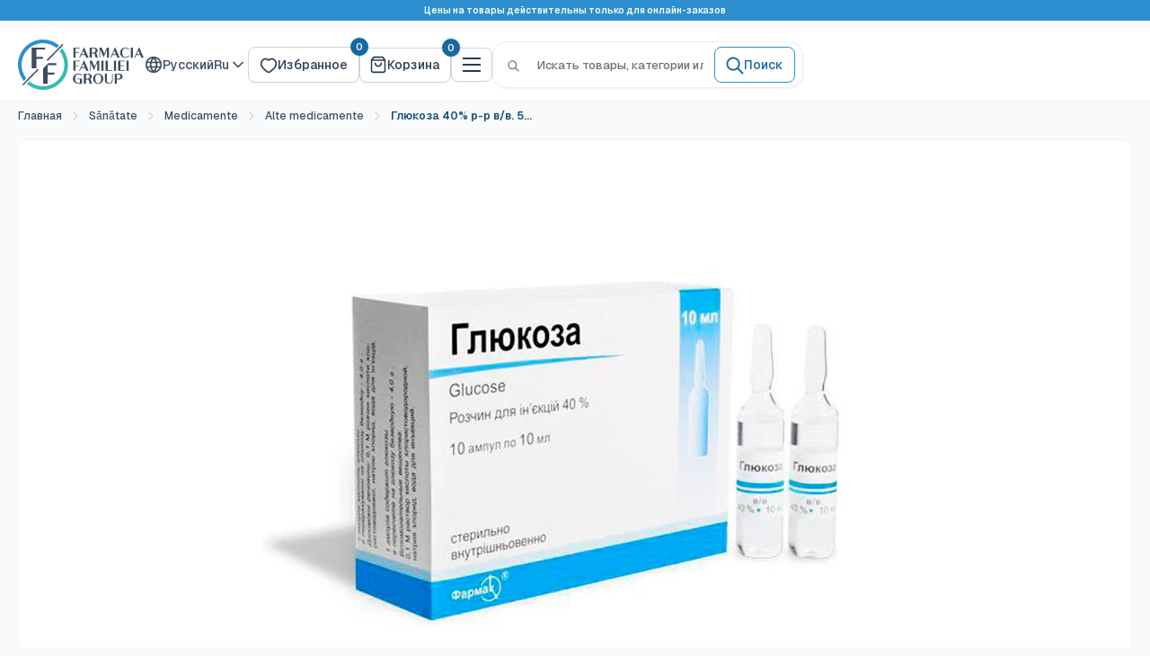

--- FILE ---
content_type: text/html; charset=utf-8
request_url: https://ff.md/ru/products/glucoza-40-solinj-5ml
body_size: 90469
content:
<!doctype html>

<html class="no-js" lang="ru">
  <head>
    <meta charset="utf-8">
    <meta name="viewport" content="width=device-width, initial-scale=1.0, height=device-height, minimum-scale=1.0, maximum-scale=1.0">
    <meta name="theme-color" content="#fff">

    <title>Инъекции глюкозы</title>
    
<meta name="description" content="Глюкоза обеспечивает восполнение энергетических потерь. После внутривенного введения гипертонических растворов повышается внутрисосудистое осмотическое давление, поступление жидкости из тканей в кровь, усиливаются обменные процессы."><link rel="canonical" href="https://ff.md/ru/products/glucoza-40-solinj-5ml">

    
<link rel="shortcut icon" href="//ff.md/cdn/shop/files/96X96.svg?v=1758894245&width=96" type="image/png">
    
    
    
    
    

      <script src="//d2wy8f7a9ursnm.cloudfront.net/v8/bugsnag.min.js" defer></script>
      <script type="module" defer>
        Bugsnag.start({ apiKey: '35badfd6ce3bf7c1b817f767bf8f3d3b' })
      </script>
      <script src="https://t.contentsquare.net/uxa/8d7b84bab23a7.js"></script><meta property="og:title" content="Инъекции глюкозы"><meta property="og:type" content="product">
  
<meta property="og:image" content="http://ff.md/cdn/shop/files/3244.jpg?v=1750849684">
    <meta property="og:image:secure_url" content="https://ff.md/cdn/shop/files/3244.jpg?v=1750849684">
    <meta property="og:image:width" content="800">
    <meta property="og:image:height" content="600">
    <meta property="product:availability" content="in stock"><meta property="product:price:amount" content="20.15">
  <meta property="product:price:currency" content="MDL"><meta property="og:description" content="Глюкоза обеспечивает восполнение энергетических потерь. После внутривенного введения гипертонических растворов повышается внутрисосудистое осмотическое давление, поступление жидкости из тканей в кровь, усиливаются обменные процессы."><meta property="og:url" content="https://ff.md/ru/products/glucoza-40-solinj-5ml">
<meta property="og:site_name" content="Farmacia Familiei"><meta name="twitter:title" content="Инъекции глюкозы">
<meta name="twitter:card" content="summary">
  <meta name="twitter:description" content="">
  <meta name="twitter:image" content="https://ff.md/cdn/shop/files/3244.jpg?crop=center&height=600&v=1750849684&width=600">
    <style>/* cyrillic */
    @font-face {
      font-family: 'Geist';
      font-style: normal;
      font-weight: 500 600;
      font-display: swap;
      src: url(//ff.md/cdn/shop/files/gyByhwUxId8gMEwYGFWNOITddY4.woff2?v=11544722211813972371) format('woff2');
      unicode-range: U+0301, U+0400-045F, U+0490-0491, U+04B0-04B1, U+2116;
    }
    /* latin fallback for mixed RU content */
    @font-face {
      font-family: 'Geist';
      font-style: normal;
      font-weight: 500 600;
      font-display: swap;
      src: url(//ff.md/cdn/shop/files/gyByhwUxId8gMEwcGFWNOITd.woff2?v=12872552728797600932) format('woff2');
      unicode-range: U+0000-00FF, U+0131, U+0152-0153, U+02BB-02BC, U+02C6, U+02DA, U+02DC, U+0304, U+0308, U+0329, U+2000-206F, U+20AC, U+2122, U+2191, U+2193, U+2212, U+2215, U+FEFF, U+FFFD;
    }:root {
    /* Font Variables - Hardcoded Geist */
    --default-text-font-size : 14px;
    --base-text-font-size    : 14px;
    --heading-font-family    : Geist, -apple-system, BlinkMacSystemFont, 'Segoe UI', 'Roboto', 'Oxygen', 'Ubuntu', 'Cantarell', 'Fira Sans', 'Droid Sans', 'Helvetica Neue', sans-serif;
    --heading-font-weight    : 600;
    --heading-font-style     : normal;
    --text-font-family       : Geist, -apple-system, BlinkMacSystemFont, 'Segoe UI', 'Roboto', 'Oxygen', 'Ubuntu', 'Cantarell', 'Fira Sans', 'Droid Sans', 'Helvetica Neue', sans-serif;
    --text-font-weight       : 500;
    --text-font-style        : normal;
    --text-link-decoration   : normal;
  }

  cos-popup,
  .cos-popup {
    display: none;
  }
</style>
<link rel="preload" as="font" href="//ff.md/cdn/shop/files/gyByhwUxId8gMEwYGFWNOITddY4.woff2?v=11544722211813972371" type="font/woff2" crossorigin>

    <script>window.performance && window.performance.mark && window.performance.mark('shopify.content_for_header.start');</script><meta name="google-site-verification" content="rktxMx94kH_VHqPdDfNhl53_KAqQ95ZzFfHUjoXYSAM">
<meta name="facebook-domain-verification" content="xro9sooru3ur8aalzi8f5rx4rk0fbl">
<meta id="shopify-digital-wallet" name="shopify-digital-wallet" content="/37770920076/digital_wallets/dialog">
<link rel="alternate" hreflang="x-default" href="https://ff.md/products/glucoza-40-solinj-5ml">
<link rel="alternate" hreflang="ro" href="https://ff.md/products/glucoza-40-solinj-5ml">
<link rel="alternate" hreflang="ru" href="https://ff.md/ru/products/glucoza-40-solinj-5ml">
<link rel="alternate" type="application/json+oembed" href="https://ff.md/ru/products/glucoza-40-solinj-5ml.oembed">
<script async="async" src="/checkouts/internal/preloads.js?locale=ru-MD"></script>
<script id="shopify-features" type="application/json">{"accessToken":"6268f2d4a2f82105770c54c4a0bb2ad6","betas":["rich-media-storefront-analytics"],"domain":"ff.md","predictiveSearch":true,"shopId":37770920076,"locale":"ru"}</script>
<script>var Shopify = Shopify || {};
Shopify.shop = "ff-md.myshopify.com";
Shopify.locale = "ru";
Shopify.currency = {"active":"MDL","rate":"1.0"};
Shopify.country = "MD";
Shopify.theme = {"name":"Warehouse 2.0 - Live - 25 Sep","id":148155990156,"schema_name":"Warehouse","schema_version":"6.6.0","theme_store_id":871,"role":"main"};
Shopify.theme.handle = "null";
Shopify.theme.style = {"id":null,"handle":null};
Shopify.cdnHost = "ff.md/cdn";
Shopify.routes = Shopify.routes || {};
Shopify.routes.root = "/ru/";</script>
<script type="module">!function(o){(o.Shopify=o.Shopify||{}).modules=!0}(window);</script>
<script>!function(o){function n(){var o=[];function n(){o.push(Array.prototype.slice.apply(arguments))}return n.q=o,n}var t=o.Shopify=o.Shopify||{};t.loadFeatures=n(),t.autoloadFeatures=n()}(window);</script>
<script id="shop-js-analytics" type="application/json">{"pageType":"product"}</script>
<script defer="defer" async type="module" src="//ff.md/cdn/shopifycloud/shop-js/modules/v2/client.init-shop-cart-sync_Daxce9FH.ru.esm.js"></script>
<script defer="defer" async type="module" src="//ff.md/cdn/shopifycloud/shop-js/modules/v2/chunk.common_CJ9sGaBl.esm.js"></script>
<script defer="defer" async type="module" src="//ff.md/cdn/shopifycloud/shop-js/modules/v2/chunk.modal_BS7-MXvn.esm.js"></script>
<script type="module">
  await import("//ff.md/cdn/shopifycloud/shop-js/modules/v2/client.init-shop-cart-sync_Daxce9FH.ru.esm.js");
await import("//ff.md/cdn/shopifycloud/shop-js/modules/v2/chunk.common_CJ9sGaBl.esm.js");
await import("//ff.md/cdn/shopifycloud/shop-js/modules/v2/chunk.modal_BS7-MXvn.esm.js");

  window.Shopify.SignInWithShop?.initShopCartSync?.({"fedCMEnabled":true,"windoidEnabled":true});

</script>
<script>(function() {
  var isLoaded = false;
  function asyncLoad() {
    if (isLoaded) return;
    isLoaded = true;
    var urls = ["https:\/\/omnisnippet1.com\/platforms\/shopify.js?source=scriptTag\u0026v=2025-05-15T06\u0026shop=ff-md.myshopify.com"];
    for (var i = 0; i < urls.length; i++) {
      var s = document.createElement('script');
      s.type = 'text/javascript';
      s.async = true;
      s.src = urls[i];
      var x = document.getElementsByTagName('script')[0];
      x.parentNode.insertBefore(s, x);
    }
  };
  if(window.attachEvent) {
    window.attachEvent('onload', asyncLoad);
  } else {
    window.addEventListener('load', asyncLoad, false);
  }
})();</script>
<script id="__st">var __st={"a":37770920076,"offset":7200,"reqid":"0d8a3507-135e-41f6-8f59-da5a0ccadc37-1770092261","pageurl":"ff.md\/ru\/products\/glucoza-40-solinj-5ml","u":"a946130d69e2","p":"product","rtyp":"product","rid":7187393904780};</script>
<script>window.ShopifyPaypalV4VisibilityTracking = true;</script>
<script id="captcha-bootstrap">!function(){'use strict';const t='contact',e='account',n='new_comment',o=[[t,t],['blogs',n],['comments',n],[t,'customer']],c=[[e,'customer_login'],[e,'guest_login'],[e,'recover_customer_password'],[e,'create_customer']],r=t=>t.map((([t,e])=>`form[action*='/${t}']:not([data-nocaptcha='true']) input[name='form_type'][value='${e}']`)).join(','),a=t=>()=>t?[...document.querySelectorAll(t)].map((t=>t.form)):[];function s(){const t=[...o],e=r(t);return a(e)}const i='password',u='form_key',d=['recaptcha-v3-token','g-recaptcha-response','h-captcha-response',i],f=()=>{try{return window.sessionStorage}catch{return}},m='__shopify_v',_=t=>t.elements[u];function p(t,e,n=!1){try{const o=window.sessionStorage,c=JSON.parse(o.getItem(e)),{data:r}=function(t){const{data:e,action:n}=t;return t[m]||n?{data:e,action:n}:{data:t,action:n}}(c);for(const[e,n]of Object.entries(r))t.elements[e]&&(t.elements[e].value=n);n&&o.removeItem(e)}catch(o){console.error('form repopulation failed',{error:o})}}const l='form_type',E='cptcha';function T(t){t.dataset[E]=!0}const w=window,h=w.document,L='Shopify',v='ce_forms',y='captcha';let A=!1;((t,e)=>{const n=(g='f06e6c50-85a8-45c8-87d0-21a2b65856fe',I='https://cdn.shopify.com/shopifycloud/storefront-forms-hcaptcha/ce_storefront_forms_captcha_hcaptcha.v1.5.2.iife.js',D={infoText:'Защищено с помощью hCaptcha',privacyText:'Конфиденциальность',termsText:'Условия'},(t,e,n)=>{const o=w[L][v],c=o.bindForm;if(c)return c(t,g,e,D).then(n);var r;o.q.push([[t,g,e,D],n]),r=I,A||(h.body.append(Object.assign(h.createElement('script'),{id:'captcha-provider',async:!0,src:r})),A=!0)});var g,I,D;w[L]=w[L]||{},w[L][v]=w[L][v]||{},w[L][v].q=[],w[L][y]=w[L][y]||{},w[L][y].protect=function(t,e){n(t,void 0,e),T(t)},Object.freeze(w[L][y]),function(t,e,n,w,h,L){const[v,y,A,g]=function(t,e,n){const i=e?o:[],u=t?c:[],d=[...i,...u],f=r(d),m=r(i),_=r(d.filter((([t,e])=>n.includes(e))));return[a(f),a(m),a(_),s()]}(w,h,L),I=t=>{const e=t.target;return e instanceof HTMLFormElement?e:e&&e.form},D=t=>v().includes(t);t.addEventListener('submit',(t=>{const e=I(t);if(!e)return;const n=D(e)&&!e.dataset.hcaptchaBound&&!e.dataset.recaptchaBound,o=_(e),c=g().includes(e)&&(!o||!o.value);(n||c)&&t.preventDefault(),c&&!n&&(function(t){try{if(!f())return;!function(t){const e=f();if(!e)return;const n=_(t);if(!n)return;const o=n.value;o&&e.removeItem(o)}(t);const e=Array.from(Array(32),(()=>Math.random().toString(36)[2])).join('');!function(t,e){_(t)||t.append(Object.assign(document.createElement('input'),{type:'hidden',name:u})),t.elements[u].value=e}(t,e),function(t,e){const n=f();if(!n)return;const o=[...t.querySelectorAll(`input[type='${i}']`)].map((({name:t})=>t)),c=[...d,...o],r={};for(const[a,s]of new FormData(t).entries())c.includes(a)||(r[a]=s);n.setItem(e,JSON.stringify({[m]:1,action:t.action,data:r}))}(t,e)}catch(e){console.error('failed to persist form',e)}}(e),e.submit())}));const S=(t,e)=>{t&&!t.dataset[E]&&(n(t,e.some((e=>e===t))),T(t))};for(const o of['focusin','change'])t.addEventListener(o,(t=>{const e=I(t);D(e)&&S(e,y())}));const B=e.get('form_key'),M=e.get(l),P=B&&M;t.addEventListener('DOMContentLoaded',(()=>{const t=y();if(P)for(const e of t)e.elements[l].value===M&&p(e,B);[...new Set([...A(),...v().filter((t=>'true'===t.dataset.shopifyCaptcha))])].forEach((e=>S(e,t)))}))}(h,new URLSearchParams(w.location.search),n,t,e,['guest_login'])})(!0,!0)}();</script>
<script integrity="sha256-4kQ18oKyAcykRKYeNunJcIwy7WH5gtpwJnB7kiuLZ1E=" data-source-attribution="shopify.loadfeatures" defer="defer" src="//ff.md/cdn/shopifycloud/storefront/assets/storefront/load_feature-a0a9edcb.js" crossorigin="anonymous"></script>
<script data-source-attribution="shopify.dynamic_checkout.dynamic.init">var Shopify=Shopify||{};Shopify.PaymentButton=Shopify.PaymentButton||{isStorefrontPortableWallets:!0,init:function(){window.Shopify.PaymentButton.init=function(){};var t=document.createElement("script");t.src="https://ff.md/cdn/shopifycloud/portable-wallets/latest/portable-wallets.ru.js",t.type="module",document.head.appendChild(t)}};
</script>
<script data-source-attribution="shopify.dynamic_checkout.buyer_consent">
  function portableWalletsHideBuyerConsent(e){var t=document.getElementById("shopify-buyer-consent"),n=document.getElementById("shopify-subscription-policy-button");t&&n&&(t.classList.add("hidden"),t.setAttribute("aria-hidden","true"),n.removeEventListener("click",e))}function portableWalletsShowBuyerConsent(e){var t=document.getElementById("shopify-buyer-consent"),n=document.getElementById("shopify-subscription-policy-button");t&&n&&(t.classList.remove("hidden"),t.removeAttribute("aria-hidden"),n.addEventListener("click",e))}window.Shopify?.PaymentButton&&(window.Shopify.PaymentButton.hideBuyerConsent=portableWalletsHideBuyerConsent,window.Shopify.PaymentButton.showBuyerConsent=portableWalletsShowBuyerConsent);
</script>
<script data-source-attribution="shopify.dynamic_checkout.cart.bootstrap">document.addEventListener("DOMContentLoaded",(function(){function t(){return document.querySelector("shopify-accelerated-checkout-cart, shopify-accelerated-checkout")}if(t())Shopify.PaymentButton.init();else{new MutationObserver((function(e,n){t()&&(Shopify.PaymentButton.init(),n.disconnect())})).observe(document.body,{childList:!0,subtree:!0})}}));
</script>

<script>window.performance && window.performance.mark && window.performance.mark('shopify.content_for_header.end');</script>

    
    
    <link href="//ff.md/cdn/shop/t/57/assets/source.min.css?v=110325480098801737481769086450" rel="stylesheet" type="text/css" media="all" />
    <link href="//ff.md/cdn/shop/t/57/assets/main.min.css?v=183076441095953132651769086450" rel="stylesheet" type="text/css" media="all" />

    
<script>
      window.themeRoleMain = true;
      // This allows to expose several variables to the global scope, to be used in scripts
      window.theme = {
        pageType: "product",
        cartCount: 0,
        moneyFormat: "{{amount}} MDL",
        moneyWithCurrencyFormat: "{{amount}} MDL",
        currencyCodeEnabled: false,
        showDiscount: true,
        discountMode: "percentage",
        cartType: "drawer",
        routes: {
          search_url: "\/ru\/search",
          secure_url: "https:\/\/ff.md"
        },
        icons: { 
          leftArrow: "\u003cdiv class=\"button slick-arrow slick-prev\"\u003e\u003c\/div\u003e",
          rightArrow: "\u003cdiv class=\"button slick-arrow slick-next\"\u003e\u003c\/div\u003e",
          close: "\u003cbutton class=\"close-button close-mobile-menu\"\u003e\n    \u003csvg focusable=\"false\" class=\"icon icon--close \" width=\"20\" height=\"20\" viewBox=\"0 0 20 20\" fill=\"none\" role=\"presentation\"\u003e\n      \u003cpath d=\"M15 5L5 15M5 5L15 15\" stroke=\"currentColor\" fill=\"none\" stroke-width=\"1.66667\" stroke-linecap=\"round\" stroke-linejoin=\"round\"\/\u003e\n    \u003c\/svg\u003e\u003c\/button\u003e",
          spinner: "\u003csvg aria-hidden=\"true\" focusable=\"false\" role=\"presentation\" class=\"icon icon--spinner \" viewBox=\"0 0 20 20\"\u003e\u003cpath d=\"M7.229 1.173a9.25 9.25 0 1 0 11.655 11.412 1.25 1.25 0 1 0-2.4-.698 6.75 6.75 0 1 1-8.506-8.329 1.25 1.25 0 1 0-.75-2.385z\" fill=\"currentColor\"\/\u003e\u003c\/svg\u003e",
          infoCircle: "\u003csvg focusable=\"false\" class=\"icon icon--info-circle  icon--auto\" width=\"20\" height=\"20\" viewBox=\"0 0 20 20\" fill=\"none\" role=\"presentation\"\u003e\n      \u003cg clip-path=\"url(#clip0_630_15340)\"\u003e\n        \u003cpath d=\"M10 13.3334V10M10 6.66669H10.0084M18.3334 10C18.3334 14.6024 14.6024 18.3334 10 18.3334C5.39765 18.3334 1.66669 14.6024 1.66669 10C1.66669 5.39765 5.39765 1.66669 10 1.66669C14.6024 1.66669 18.3334 5.39765 18.3334 10Z\" stroke=\"currentColor\" fill=\"none\" stroke-width=\"1.66667\" stroke-linecap=\"round\" stroke-linejoin=\"round\"\/\u003e\n      \u003c\/g\u003e\n      \u003cdefs\u003e\n      \u003cclipPath id=\"clip0_630_15340\"\u003e\n        \u003crect width=\"20\" height=\"20\" fill=\"white\"\/\u003e\n      \u003c\/clipPath\u003e\n      \u003c\/defs\u003e\n    \u003c\/svg\u003e"
        },
        translations: {
          form: {
            validation: {
              required: "Это поле обязательно",
              email_invalid: "Пожалуйста, введите действительный email адрес",
              password_too_short: "Пароль должен содержать не менее 8 символов",
              phone_invalid: "Пожалуйста, введите действительный номер телефона",
              name_letters_only: "Введите буквы латиницей или кириллицей"
            }
          }
        }
      };

      window.routes = {
        rootUrl: "\/ru",
        rootUrlWithoutSlash: "\/ru",
        cartUrl: "\/ru\/cart",
        cartAddUrl: "\/ru\/cart\/add",
        cartChangeUrl: "\/ru\/cart\/change",
        searchUrl: "\/ru\/search",
        productRecommendationsUrl: "\/ru\/recommendations\/products"
      };

      window.languages = {
        productRegularPrice: "Обычная цена",
        productSalePrice: "Цена со скидкой",
        collectionOnSaleLabel: "-{{savings}}",
        productFormUnavailable: "Недоступно",
        productFormAddToCart: "В корзину",
        productFormPreOrder: "Предзаказ",
        productFormSoldOut: "Распродано",
        productAdded: "Товары добавлены в корзину",
        productAddedShort: "Добавлено!",
        shippingEstimatorNoResults: "Не удалось найти оценку доставки для введенного адреса.",
        shippingEstimatorOneResult: "Есть вариант доставки по указанному адресу:",
        shippingEstimatorMultipleResults: "На указанный адрес доступно {{count}} вариантов доставки:",
        shippingEstimatorErrors: "Возникли некоторые ошибки:"
      };
      
      window.customer = {
        id: null,
        loggedIn: false,
        wishlist: {
          
            handles: [],
            count: 0
          
        }
      };

      document.documentElement.className = document.documentElement.className.replace('no-js', 'js');
    </script><script type="module" src="//ff.md/cdn/shop/t/57/assets/theme.min.js?v=72857550942753587121769086451" defer></script>
    <script type="module" src="//ff.md/cdn/shop/t/57/assets/utils.min.js?v=6026554328698074791765969951" defer></script>
    
<script>
        (function () {
          window.onpageshow = function() {
            // We force re-freshing the cart content onpageshow, as most browsers will serve a cache copy when hitting the
            // back button, which cause staled data
            document.documentElement.dispatchEvent(new CustomEvent('cart:refresh', {
              bubbles: true,
              detail: {scrollToTop: false}
            }));
          };
        })();
      </script><!-- BEGIN app block: shopify://apps/judge-me-reviews/blocks/judgeme_core/61ccd3b1-a9f2-4160-9fe9-4fec8413e5d8 --><!-- Start of Judge.me Core -->






<link rel="dns-prefetch" href="https://cdnwidget.judge.me">
<link rel="dns-prefetch" href="https://cdn.judge.me">
<link rel="dns-prefetch" href="https://cdn1.judge.me">
<link rel="dns-prefetch" href="https://api.judge.me">

<script data-cfasync='false' class='jdgm-settings-script'>window.jdgmSettings={"pagination":5,"disable_web_reviews":false,"badge_no_review_text":"Nicio recenzie","badge_n_reviews_text":"{{ n }} recenzie/recenzii","badge_star_color":"#dad41a","hide_badge_preview_if_no_reviews":false,"badge_hide_text":false,"enforce_center_preview_badge":false,"widget_title":"Recenzii Clienți","widget_open_form_text":"Scrie o recenzie","widget_close_form_text":"Anulează recenzia","widget_refresh_page_text":"Reîmprospătează pagina","widget_summary_text":"Pe baza a {{ number_of_reviews }} recenzie/recenzii","widget_no_review_text":"Fii primul care scrie o recenzie","widget_name_field_text":"Nume de afișare","widget_verified_name_field_text":"Nume verificat (public)","widget_name_placeholder_text":"Nume de afișare","widget_required_field_error_text":"Acest câmp este obligatoriu.","widget_email_field_text":"Adresă de email","widget_verified_email_field_text":"Email verificat (privat, nu poate fi editat)","widget_email_placeholder_text":"Adresa ta de email","widget_email_field_error_text":"Te rugăm să introduci o adresă de email validă.","widget_rating_field_text":"Evaluare","widget_review_title_field_text":"Titlul Recenziei","widget_review_title_placeholder_text":"Dă recenziei tale un titlu","widget_review_body_field_text":"Conținutul recenziei","widget_review_body_placeholder_text":"Începe să scrii aici...","widget_pictures_field_text":"Poză/Video (opțional)","widget_submit_review_text":"Trimite Recenzia","widget_submit_verified_review_text":"Trimite Recenzie Verificată","widget_submit_success_msg_with_auto_publish":"Mulțumesc! Actualizați pagina în câteva momente pentru a vedea recenzia dvs. Puteți elimina sau edita recenzia conectându-vă la \u003ca href='https://judge.me/login' target='_blank' rel='nofollow noopener'\u003eRecenzii Produs\u003c/a\u003e","widget_submit_success_msg_no_auto_publish":"Mulțumesc! Recenzia dvs. va fi publicată imediat ce va fi aprobată de administratorul magazinului. Puteți elimina sau edita recenzia conectându-vă la \u003ca href='https://judge.me/login' target='_blank' rel='nofollow noopener'\u003eRecenzii Produs\u003c/a\u003e","widget_show_default_reviews_out_of_total_text":"Se afișează {{ n_reviews_shown }} din {{ n_reviews }} recenzii.","widget_show_all_link_text":"Arată tot","widget_show_less_link_text":"Arată mai puțin","widget_author_said_text":"{{ reviewer_name }} a spus:","widget_days_text":"acum {{ n }} zile","widget_weeks_text":"acum {{ n }} săptămână/săptămâni","widget_months_text":"acum {{ n }} lună/luni","widget_years_text":"acum {{ n }} an/ani","widget_yesterday_text":"Ieri","widget_today_text":"Astăzi","widget_replied_text":"\u003e\u003e {{ shop_name }} a răspuns:","widget_read_more_text":"Citește mai mult","widget_reviewer_name_as_initial":"","widget_rating_filter_color":"","widget_rating_filter_see_all_text":"Vezi toate recenziile","widget_sorting_most_recent_text":"Cele mai recente","widget_sorting_highest_rating_text":"Evaluare cea mai mare","widget_sorting_lowest_rating_text":"Evaluare cea mai mică","widget_sorting_with_pictures_text":"Doar cu poze","widget_sorting_most_helpful_text":"Cele mai utile","widget_open_question_form_text":"Pune o întrebare","widget_reviews_subtab_text":"Recenzii","widget_questions_subtab_text":"Întrebări","widget_question_label_text":"Întrebare","widget_answer_label_text":"Răspuns","widget_question_placeholder_text":"Scrie întrebarea ta aici","widget_submit_question_text":"Trimite Întrebarea","widget_question_submit_success_text":"Mulțumim pentru întrebarea ta! Te vom anunța odată ce primește un răspuns.","widget_star_color":"#dad41a","verified_badge_text":"Verificat","verified_badge_bg_color":"","verified_badge_text_color":"","verified_badge_placement":"left-of-reviewer-name","widget_review_max_height":1,"widget_hide_border":true,"widget_social_share":false,"widget_thumb":false,"widget_review_location_show":false,"widget_location_format":"country_iso_code","all_reviews_include_out_of_store_products":true,"all_reviews_out_of_store_text":"(în afara magazinului)","all_reviews_pagination":100,"all_reviews_product_name_prefix_text":"despre","enable_review_pictures":false,"enable_question_anwser":false,"widget_theme":"carousel","review_date_format":"dd/mm/yy","default_sort_method":"most-recent","widget_product_reviews_subtab_text":"Recenzii Produse","widget_shop_reviews_subtab_text":"Recenzii Magazin","widget_other_products_reviews_text":"Recenzii pentru alte produse","widget_store_reviews_subtab_text":"Recenzii magazin","widget_no_store_reviews_text":"Acest magazin nu are încă recenzii","widget_web_restriction_product_reviews_text":"Acest produs nu are încă recenzii","widget_no_items_text":"Nu s-a găsit niciun element","widget_show_more_text":"Arată mai multe","widget_write_a_store_review_text":"Scrie o Recenzie pentru Magazin","widget_other_languages_heading":"Recenzii în Alte Limbi","widget_translate_review_text":"Traduceți recenzia în {{ language }}","widget_translating_review_text":"Se traduce...","widget_show_original_translation_text":"Afișează originalul ({{ language }})","widget_translate_review_failed_text":"Recenzia nu a putut fi tradusă.","widget_translate_review_retry_text":"Reîncercați","widget_translate_review_try_again_later_text":"Încercați din nou mai târziu","show_product_url_for_grouped_product":false,"widget_sorting_pictures_first_text":"Pozele primele","show_pictures_on_all_rev_page_mobile":false,"show_pictures_on_all_rev_page_desktop":false,"floating_tab_hide_mobile_install_preference":false,"floating_tab_button_name":"★ Recenzii","floating_tab_title":"Lăsăm clienții să vorbească pentru noi","floating_tab_button_color":"","floating_tab_button_background_color":"","floating_tab_url":"","floating_tab_url_enabled":false,"floating_tab_tab_style":"text","all_reviews_text_badge_text":"Clienții ne evaluează {{ shop.metafields.judgeme.all_reviews_rating | round: 1 }}/5 pe baza a {{ shop.metafields.judgeme.all_reviews_count }} recenzii.","all_reviews_text_badge_text_branded_style":"{{ shop.metafields.judgeme.all_reviews_rating | round: 1 }} din 5 stele pe baza a {{ shop.metafields.judgeme.all_reviews_count }} recenzii","is_all_reviews_text_badge_a_link":false,"show_stars_for_all_reviews_text_badge":false,"all_reviews_text_badge_url":"","all_reviews_text_style":"text","all_reviews_text_color_style":"judgeme_brand_color","all_reviews_text_color":"#108474","all_reviews_text_show_jm_brand":true,"featured_carousel_show_header":false,"featured_carousel_title":"Clienții să vorbească pentru noi","testimonials_carousel_title":"Clienții ne spun","videos_carousel_title":"Relatări reale ale clienților","cards_carousel_title":"Clienții ne spun","featured_carousel_count_text":"din {{ n }} recenzii","featured_carousel_add_link_to_all_reviews_page":false,"featured_carousel_url":"","featured_carousel_show_images":true,"featured_carousel_autoslide_interval":5,"featured_carousel_arrows_on_the_sides":true,"featured_carousel_height":210,"featured_carousel_width":100,"featured_carousel_image_size":0,"featured_carousel_image_height":250,"featured_carousel_arrow_color":"#eeeeee","verified_count_badge_style":"vintage","verified_count_badge_orientation":"horizontal","verified_count_badge_color_style":"judgeme_brand_color","verified_count_badge_color":"#108474","is_verified_count_badge_a_link":false,"verified_count_badge_url":"","verified_count_badge_show_jm_brand":true,"widget_rating_preset_default":5,"widget_first_sub_tab":"product-reviews","widget_show_histogram":false,"widget_histogram_use_custom_color":false,"widget_pagination_use_custom_color":true,"widget_star_use_custom_color":true,"widget_verified_badge_use_custom_color":false,"widget_write_review_use_custom_color":false,"picture_reminder_submit_button":"Upload Pictures","enable_review_videos":false,"mute_video_by_default":false,"widget_sorting_videos_first_text":"Videoclipurile primele","widget_review_pending_text":"În așteptare","featured_carousel_items_for_large_screen":3,"social_share_options_order":"Facebook","remove_microdata_snippet":false,"disable_json_ld":false,"enable_json_ld_products":false,"preview_badge_show_question_text":false,"preview_badge_no_question_text":"Nicio întrebare","preview_badge_n_question_text":"{{ number_of_questions }} întrebare/întrebări","qa_badge_show_icon":false,"qa_badge_position":"same-row","remove_judgeme_branding":false,"widget_add_search_bar":false,"widget_search_bar_placeholder":"Caută","widget_sorting_verified_only_text":"Doar verificate","featured_carousel_theme":"compact","featured_carousel_show_rating":true,"featured_carousel_show_title":false,"featured_carousel_show_body":true,"featured_carousel_show_date":false,"featured_carousel_show_reviewer":true,"featured_carousel_show_product":false,"featured_carousel_header_background_color":"#108474","featured_carousel_header_text_color":"#ffffff","featured_carousel_name_product_separator":"reviewed","featured_carousel_full_star_background":"#108474","featured_carousel_empty_star_background":"#dadada","featured_carousel_vertical_theme_background":"#f9fafb","featured_carousel_verified_badge_enable":false,"featured_carousel_verified_badge_color":"#108474","featured_carousel_border_style":"round","featured_carousel_review_line_length_limit":3,"featured_carousel_more_reviews_button_text":"Citește mai multe recenzii","featured_carousel_view_product_button_text":"Vezi produsul","all_reviews_page_load_reviews_on":"scroll","all_reviews_page_load_more_text":"Încarcă Mai Multe Recenzii","disable_fb_tab_reviews":false,"enable_ajax_cdn_cache":false,"widget_public_name_text":"afișat public ca","default_reviewer_name":"John Smith","default_reviewer_name_has_non_latin":true,"widget_reviewer_anonymous":"Anonim","medals_widget_title":"Medalii de Recenzii Judge.me","medals_widget_background_color":"#f9fafb","medals_widget_position":"footer_all_pages","medals_widget_border_color":"#f9fafb","medals_widget_verified_text_position":"left","medals_widget_use_monochromatic_version":false,"medals_widget_elements_color":"#108474","show_reviewer_avatar":false,"widget_invalid_yt_video_url_error_text":"Nu este un URL de video YouTube","widget_max_length_field_error_text":"Te rugăm să introduci maximum {0} caractere.","widget_show_country_flag":false,"widget_show_collected_via_shop_app":true,"widget_verified_by_shop_badge_style":"light","widget_verified_by_shop_text":"Verificat de Magazin","widget_show_photo_gallery":false,"widget_load_with_code_splitting":true,"widget_ugc_install_preference":false,"widget_ugc_title":"Făcut de noi, Împărtășit de tine","widget_ugc_subtitle":"Etichetează-ne pentru a-ți vedea poza prezentată în pagina noastră","widget_ugc_arrows_color":"#ffffff","widget_ugc_primary_button_text":"Cumpără acum","widget_ugc_primary_button_background_color":"#108474","widget_ugc_primary_button_text_color":"#ffffff","widget_ugc_primary_button_border_width":"0","widget_ugc_primary_button_border_style":"none","widget_ugc_primary_button_border_color":"#108474","widget_ugc_primary_button_border_radius":"25","widget_ugc_secondary_button_text":"Încarcă mai mult","widget_ugc_secondary_button_background_color":"#ffffff","widget_ugc_secondary_button_text_color":"#108474","widget_ugc_secondary_button_border_width":"2","widget_ugc_secondary_button_border_style":"solid","widget_ugc_secondary_button_border_color":"#108474","widget_ugc_secondary_button_border_radius":"25","widget_ugc_reviews_button_text":"Vezi Recenziile","widget_ugc_reviews_button_background_color":"#ffffff","widget_ugc_reviews_button_text_color":"#108474","widget_ugc_reviews_button_border_width":"2","widget_ugc_reviews_button_border_style":"solid","widget_ugc_reviews_button_border_color":"#108474","widget_ugc_reviews_button_border_radius":"25","widget_ugc_reviews_button_link_to":"judgeme-reviews-page","widget_ugc_show_post_date":true,"widget_ugc_max_width":"800","widget_rating_metafield_value_type":true,"widget_primary_color":"#86a6a6","widget_enable_secondary_color":false,"widget_secondary_color":"#edf5f5","widget_summary_average_rating_text":"{{ average_rating }} din 5","widget_media_grid_title":"Fotografii și videoclipuri ale clienților","widget_media_grid_see_more_text":"Vezi mai mult","widget_round_style":true,"widget_show_product_medals":false,"widget_verified_by_judgeme_text":"Verificat de Judge.me","widget_show_store_medals":false,"widget_verified_by_judgeme_text_in_store_medals":"Verificat de Judge.me","widget_media_field_exceed_quantity_message":"Ne pare rău, putem accepta doar {{ max_media }} pentru o recenzie.","widget_media_field_exceed_limit_message":"{{ file_name }} este prea mare, te rugăm să selectezi un {{ media_type }} mai mic de {{ size_limit }}MB.","widget_review_submitted_text":"Recenzie Trimisă!","widget_question_submitted_text":"Întrebare Trimisă!","widget_close_form_text_question":"Anulează","widget_write_your_answer_here_text":"Scrie răspunsul tău aici","widget_enabled_branded_link":true,"widget_show_collected_by_judgeme":false,"widget_reviewer_name_color":"","widget_write_review_text_color":"","widget_write_review_bg_color":"","widget_collected_by_judgeme_text":"colectat de Judge.me","widget_pagination_type":"standard","widget_load_more_text":"Încarcă Mai Mult","widget_load_more_color":"#5c8b8b","widget_full_review_text":"Recenzie Completă","widget_read_more_reviews_text":"Citește Mai Multe Recenzii","widget_read_questions_text":"Citește Întrebări","widget_questions_and_answers_text":"Întrebări și Răspunsuri","widget_verified_by_text":"Verificat de","widget_verified_text":"Verificat","widget_number_of_reviews_text":"{{ number_of_reviews }} recenzii","widget_back_button_text":"Înapoi","widget_next_button_text":"Următor","widget_custom_forms_filter_button":"Filtre","custom_forms_style":"vertical","widget_show_review_information":false,"how_reviews_are_collected":"Cum sunt colectate recenziile?","widget_show_review_keywords":false,"widget_gdpr_statement":"Cum folosim datele tale: Te vom contacta doar în legătură cu recenzia pe care ai lăsat-o, și doar dacă este necesar. Prin trimiterea recenziei tale, ești de acord cu \u003ca href='https://judge.me/terms' target='_blank' rel='nofollow noopener'\u003etermenii\u003c/a\u003e, \u003ca href='https://judge.me/privacy' target='_blank' rel='nofollow noopener'\u003epolitica de confidențialitate\u003c/a\u003e și \u003ca href='https://judge.me/content-policy' target='_blank' rel='nofollow noopener'\u003epolitica de conținut\u003c/a\u003e Judge.me.","widget_multilingual_sorting_enabled":false,"widget_translate_review_content_enabled":false,"widget_translate_review_content_method":"manual","popup_widget_review_selection":"automatically_with_pictures","popup_widget_round_border_style":true,"popup_widget_show_title":true,"popup_widget_show_body":true,"popup_widget_show_reviewer":false,"popup_widget_show_product":true,"popup_widget_show_pictures":true,"popup_widget_use_review_picture":true,"popup_widget_show_on_home_page":true,"popup_widget_show_on_product_page":true,"popup_widget_show_on_collection_page":true,"popup_widget_show_on_cart_page":true,"popup_widget_position":"bottom_left","popup_widget_first_review_delay":5,"popup_widget_duration":5,"popup_widget_interval":5,"popup_widget_review_count":5,"popup_widget_hide_on_mobile":true,"review_snippet_widget_round_border_style":true,"review_snippet_widget_card_color":"#FFFFFF","review_snippet_widget_slider_arrows_background_color":"#FFFFFF","review_snippet_widget_slider_arrows_color":"#000000","review_snippet_widget_star_color":"#108474","show_product_variant":false,"all_reviews_product_variant_label_text":"Variantă: ","widget_show_verified_branding":false,"widget_ai_summary_title":"Clienții spun","widget_ai_summary_disclaimer":"Rezumat al recenziilor alimentat de AI bazat pe recenziile recente ale clienților","widget_show_ai_summary":false,"widget_show_ai_summary_bg":false,"widget_show_review_title_input":true,"redirect_reviewers_invited_via_email":"review_widget","request_store_review_after_product_review":false,"request_review_other_products_in_order":false,"review_form_color_scheme":"default","review_form_corner_style":"square","review_form_star_color":{},"review_form_text_color":"#333333","review_form_background_color":"#ffffff","review_form_field_background_color":"#fafafa","review_form_button_color":{},"review_form_button_text_color":"#ffffff","review_form_modal_overlay_color":"#000000","review_content_screen_title_text":"Cum ați evalua acest produs?","review_content_introduction_text":"Ne-ar plăcea foarte mult dacă ați împărtăși puțin despre experiența dumneavoastră.","store_review_form_title_text":"Cum ați evalua acest magazin?","store_review_form_introduction_text":"Ne-ar plăcea foarte mult dacă ați împărtăși puțin despre experiența dumneavoastră.","show_review_guidance_text":true,"one_star_review_guidance_text":"Slab","five_star_review_guidance_text":"Excelent","customer_information_screen_title_text":"Despre tine","customer_information_introduction_text":"Te rugăm să ne spui mai multe despre tine.","custom_questions_screen_title_text":"Experiența ta în mai multe detalii","custom_questions_introduction_text":"Iată câteva întrebări care ne ajută să înțelegem mai bine experiența ta.","review_submitted_screen_title_text":"Mulțumim pentru recenzia ta!","review_submitted_screen_thank_you_text":"O procesăm și va apărea în magazin în curând.","review_submitted_screen_email_verification_text":"Te rugăm să confirmi adresa de email făcând clic pe linkul pe care tocmai ți l-am trimis. Acest lucru ne ajută să păstrăm recenziile autentice.","review_submitted_request_store_review_text":"Ați dori să vă împărtășiți experiența de cumpărături cu noi?","review_submitted_review_other_products_text":"Ați dori să evaluați aceste produse?","store_review_screen_title_text":"Vrei să împărtășești experiența ta de cumpărături cu noi?","store_review_introduction_text":"Apreciem feedback-ul tău și îl folosim pentru a ne îmbunătăți. Te rugăm să împărtășești orice gânduri sau sugestii pe care le ai.","reviewer_media_screen_title_picture_text":"Partajați o fotografie","reviewer_media_introduction_picture_text":"Încărcați o fotografie pentru a susține recenzia dvs.","reviewer_media_screen_title_video_text":"Partajați un videoclip","reviewer_media_introduction_video_text":"Încărcați un videoclip pentru a susține recenzia dvs.","reviewer_media_screen_title_picture_or_video_text":"Partajați o fotografie sau un videoclip","reviewer_media_introduction_picture_or_video_text":"Încărcați o fotografie sau un videoclip pentru a susține recenzia dvs.","reviewer_media_youtube_url_text":"Lipiți aici URL-ul dvs. Youtube","advanced_settings_next_step_button_text":"Următorul","advanced_settings_close_review_button_text":"Închide","modal_write_review_flow":false,"write_review_flow_required_text":"Obligatoriu","write_review_flow_privacy_message_text":"Respectăm confidențialitatea dumneavoastră.","write_review_flow_anonymous_text":"Recenzie anonimă","write_review_flow_visibility_text":"Aceasta nu va fi vizibilă pentru alți clienți.","write_review_flow_multiple_selection_help_text":"Selectează câte vrei","write_review_flow_single_selection_help_text":"Selectează o opțiune","write_review_flow_required_field_error_text":"Acest câmp este obligatoriu","write_review_flow_invalid_email_error_text":"Te rugăm să introduci o adresă de email validă","write_review_flow_max_length_error_text":"Max. {{ max_length }} caractere.","write_review_flow_media_upload_text":"\u003cb\u003eClic pentru a încărca\u003c/b\u003e sau trage și lasă","write_review_flow_gdpr_statement":"Vă vom contacta doar cu privire la recenzia dumneavoastră, dacă este necesar. Prin trimiterea recenziei, sunteți de acord cu \u003ca href='https://judge.me/terms' target='_blank' rel='nofollow noopener'\u003etermenii și condițiile\u003c/a\u003e și \u003ca href='https://judge.me/privacy' target='_blank' rel='nofollow noopener'\u003epolitica de confidențialitate\u003c/a\u003e noastră.","rating_only_reviews_enabled":false,"show_negative_reviews_help_screen":false,"new_review_flow_help_screen_rating_threshold":3,"negative_review_resolution_screen_title_text":"Spuneți-ne mai multe","negative_review_resolution_text":"Experiența ta este importantă pentru noi. Dacă au fost probleme cu achiziția ta, suntem aici să te ajutăm. Nu ezita să ne contactezi, ne-ar plăcea să avem ocazia să corectăm lucrurile.","negative_review_resolution_button_text":"Contactează-ne","negative_review_resolution_proceed_with_review_text":"Lăsați o recenzie","negative_review_resolution_subject":"Problemă cu achiziția de la {{ shop_name }}.{{ order_name }}","preview_badge_collection_page_install_status":false,"widget_review_custom_css":".jdgm-row-readmore{\ndisplay:none;\n}\n\n.jdgm-rev-widg__title{\ndisplay:none;\n}","preview_badge_custom_css":"","preview_badge_stars_count":"5-stars","featured_carousel_custom_css":"","floating_tab_custom_css":"","all_reviews_widget_custom_css":"","medals_widget_custom_css":"","verified_badge_custom_css":"","all_reviews_text_custom_css":"","transparency_badges_collected_via_store_invite":false,"transparency_badges_from_another_provider":false,"transparency_badges_collected_from_store_visitor":false,"transparency_badges_collected_by_verified_review_provider":false,"transparency_badges_earned_reward":false,"transparency_badges_collected_via_store_invite_text":"Recenzii colectate prin invitația magazinului","transparency_badges_from_another_provider_text":"Recenzii colectate de la alt furnizor","transparency_badges_collected_from_store_visitor_text":"Recenzii colectate de la vizitatorul magazinului","transparency_badges_written_in_google_text":"Recenzia scrisă în Google","transparency_badges_written_in_etsy_text":"Recenzia scrisă în Etsy","transparency_badges_written_in_shop_app_text":"Recenzia scrisă în Shop App","transparency_badges_earned_reward_text":"Recenzia a câștigat recompensă pentru o comandă viitoare","product_review_widget_per_page":4,"widget_store_review_label_text":"Recenzie magazin","checkout_comment_extension_title_on_product_page":"Customer Comments","checkout_comment_extension_num_latest_comment_show":5,"checkout_comment_extension_format":"name_and_timestamp","checkout_comment_customer_name":"last_initial","checkout_comment_comment_notification":true,"preview_badge_collection_page_install_preference":true,"preview_badge_home_page_install_preference":false,"preview_badge_product_page_install_preference":true,"review_widget_install_preference":"","review_carousel_install_preference":false,"floating_reviews_tab_install_preference":"none","verified_reviews_count_badge_install_preference":false,"all_reviews_text_install_preference":false,"review_widget_best_location":true,"judgeme_medals_install_preference":false,"review_widget_revamp_enabled":false,"review_widget_qna_enabled":false,"review_widget_header_theme":"minimal","review_widget_widget_title_enabled":true,"review_widget_header_text_size":"medium","review_widget_header_text_weight":"regular","review_widget_average_rating_style":"compact","review_widget_bar_chart_enabled":true,"review_widget_bar_chart_type":"numbers","review_widget_bar_chart_style":"standard","review_widget_expanded_media_gallery_enabled":false,"review_widget_reviews_section_theme":"standard","review_widget_image_style":"thumbnails","review_widget_review_image_ratio":"square","review_widget_stars_size":"medium","review_widget_verified_badge":"standard_text","review_widget_review_title_text_size":"medium","review_widget_review_text_size":"medium","review_widget_review_text_length":"medium","review_widget_number_of_columns_desktop":3,"review_widget_carousel_transition_speed":5,"review_widget_custom_questions_answers_display":"always","review_widget_button_text_color":"#FFFFFF","review_widget_text_color":"#000000","review_widget_lighter_text_color":"#7B7B7B","review_widget_corner_styling":"soft","review_widget_review_word_singular":"recenzie","review_widget_review_word_plural":"recenzii","review_widget_voting_label":"Util?","review_widget_shop_reply_label":"Răspuns de la {{ shop_name }}:","review_widget_filters_title":"Filtre","qna_widget_question_word_singular":"Întrebare","qna_widget_question_word_plural":"Întrebări","qna_widget_answer_reply_label":"Răspuns de la {{ answerer_name }}:","qna_content_screen_title_text":"Întrebare despre acest produs","qna_widget_question_required_field_error_text":"Vă rugăm să introduceți întrebarea dumneavoastră.","qna_widget_flow_gdpr_statement":"Vă vom contacta doar cu privire la întrebarea dumneavoastră, dacă este necesar. Prin trimiterea întrebării, sunteți de acord cu \u003ca href='https://judge.me/terms' target='_blank' rel='nofollow noopener'\u003etermenii și condițiile\u003c/a\u003e și \u003ca href='https://judge.me/privacy' target='_blank' rel='nofollow noopener'\u003epolitica de confidențialitate\u003c/a\u003e noastră.","qna_widget_question_submitted_text":"Vă mulțumim pentru întrebarea dumneavoastră!","qna_widget_close_form_text_question":"Închide","qna_widget_question_submit_success_text":"Vă vom contacta prin e-mail când vom răspunde la întrebarea dumneavoastră.","all_reviews_widget_v2025_enabled":false,"all_reviews_widget_v2025_header_theme":"default","all_reviews_widget_v2025_widget_title_enabled":true,"all_reviews_widget_v2025_header_text_size":"medium","all_reviews_widget_v2025_header_text_weight":"regular","all_reviews_widget_v2025_average_rating_style":"compact","all_reviews_widget_v2025_bar_chart_enabled":true,"all_reviews_widget_v2025_bar_chart_type":"numbers","all_reviews_widget_v2025_bar_chart_style":"standard","all_reviews_widget_v2025_expanded_media_gallery_enabled":false,"all_reviews_widget_v2025_show_store_medals":true,"all_reviews_widget_v2025_show_photo_gallery":true,"all_reviews_widget_v2025_show_review_keywords":false,"all_reviews_widget_v2025_show_ai_summary":false,"all_reviews_widget_v2025_show_ai_summary_bg":false,"all_reviews_widget_v2025_add_search_bar":false,"all_reviews_widget_v2025_default_sort_method":"most-recent","all_reviews_widget_v2025_reviews_per_page":10,"all_reviews_widget_v2025_reviews_section_theme":"default","all_reviews_widget_v2025_image_style":"thumbnails","all_reviews_widget_v2025_review_image_ratio":"square","all_reviews_widget_v2025_stars_size":"medium","all_reviews_widget_v2025_verified_badge":"bold_badge","all_reviews_widget_v2025_review_title_text_size":"medium","all_reviews_widget_v2025_review_text_size":"medium","all_reviews_widget_v2025_review_text_length":"medium","all_reviews_widget_v2025_number_of_columns_desktop":3,"all_reviews_widget_v2025_carousel_transition_speed":5,"all_reviews_widget_v2025_custom_questions_answers_display":"always","all_reviews_widget_v2025_show_product_variant":false,"all_reviews_widget_v2025_show_reviewer_avatar":true,"all_reviews_widget_v2025_reviewer_name_as_initial":"","all_reviews_widget_v2025_review_location_show":false,"all_reviews_widget_v2025_location_format":"","all_reviews_widget_v2025_show_country_flag":false,"all_reviews_widget_v2025_verified_by_shop_badge_style":"light","all_reviews_widget_v2025_social_share":false,"all_reviews_widget_v2025_social_share_options_order":"Facebook,Twitter,LinkedIn,Pinterest","all_reviews_widget_v2025_pagination_type":"standard","all_reviews_widget_v2025_button_text_color":"#FFFFFF","all_reviews_widget_v2025_text_color":"#000000","all_reviews_widget_v2025_lighter_text_color":"#7B7B7B","all_reviews_widget_v2025_corner_styling":"soft","all_reviews_widget_v2025_title":"Recenzii clienți","all_reviews_widget_v2025_ai_summary_title":"Clienții spun despre acest magazin","all_reviews_widget_v2025_no_review_text":"Fii primul care scrie o recenzie","platform":"shopify","branding_url":"https://app.judge.me/reviews/stores/ff.md","branding_text":"Powered by Judge.me","locale":"en","reply_name":"Farmacia Familiei","widget_version":"3.0","footer":true,"autopublish":true,"review_dates":true,"enable_custom_form":false,"shop_use_review_site":true,"shop_locale":"ro","enable_multi_locales_translations":false,"show_review_title_input":true,"review_verification_email_status":"always","can_be_branded":true,"reply_name_text":"Farmacia Familiei"};</script> <style class='jdgm-settings-style'>﻿.jdgm-xx{left:0}:root{--jdgm-primary-color: #86a6a6;--jdgm-secondary-color: rgba(134,166,166,0.1);--jdgm-star-color: #dad41a;--jdgm-write-review-text-color: white;--jdgm-write-review-bg-color: #86a6a6;--jdgm-paginate-color: #5c8b8b;--jdgm-border-radius: 10;--jdgm-reviewer-name-color: #86a6a6}.jdgm-histogram__bar-content{background-color:#86a6a6}.jdgm-rev[data-verified-buyer=true] .jdgm-rev__icon.jdgm-rev__icon:after,.jdgm-rev__buyer-badge.jdgm-rev__buyer-badge{color:white;background-color:#86a6a6}.jdgm-review-widget--small .jdgm-gallery.jdgm-gallery .jdgm-gallery__thumbnail-link:nth-child(8) .jdgm-gallery__thumbnail-wrapper.jdgm-gallery__thumbnail-wrapper:before{content:"Vezi mai mult"}@media only screen and (min-width: 768px){.jdgm-gallery.jdgm-gallery .jdgm-gallery__thumbnail-link:nth-child(8) .jdgm-gallery__thumbnail-wrapper.jdgm-gallery__thumbnail-wrapper:before{content:"Vezi mai mult"}}.jdgm-preview-badge .jdgm-star.jdgm-star{color:#dad41a}.jdgm-rev .jdgm-rev__icon{display:none !important}.jdgm-widget.jdgm-all-reviews-widget,.jdgm-widget .jdgm-rev-widg{border:none;padding:0}.jdgm-author-all-initials{display:none !important}.jdgm-author-last-initial{display:none !important}.jdgm-rev-widg__title{visibility:hidden}.jdgm-rev-widg__summary-text{visibility:hidden}.jdgm-prev-badge__text{visibility:hidden}.jdgm-rev__prod-link-prefix:before{content:'despre'}.jdgm-rev__variant-label:before{content:'Variantă: '}.jdgm-rev__out-of-store-text:before{content:'(în afara magazinului)'}@media only screen and (min-width: 768px){.jdgm-rev__pics .jdgm-rev_all-rev-page-picture-separator,.jdgm-rev__pics .jdgm-rev__product-picture{display:none}}@media only screen and (max-width: 768px){.jdgm-rev__pics .jdgm-rev_all-rev-page-picture-separator,.jdgm-rev__pics .jdgm-rev__product-picture{display:none}}.jdgm-preview-badge[data-template="index"]{display:none !important}.jdgm-verified-count-badget[data-from-snippet="true"]{display:none !important}.jdgm-carousel-wrapper[data-from-snippet="true"]{display:none !important}.jdgm-all-reviews-text[data-from-snippet="true"]{display:none !important}.jdgm-medals-section[data-from-snippet="true"]{display:none !important}.jdgm-ugc-media-wrapper[data-from-snippet="true"]{display:none !important}.jdgm-histogram{display:none !important}.jdgm-widget .jdgm-sort-dropdown-wrapper{margin-top:12px}.jdgm-rev__transparency-badge[data-badge-type="review_collected_via_store_invitation"]{display:none !important}.jdgm-rev__transparency-badge[data-badge-type="review_collected_from_another_provider"]{display:none !important}.jdgm-rev__transparency-badge[data-badge-type="review_collected_from_store_visitor"]{display:none !important}.jdgm-rev__transparency-badge[data-badge-type="review_written_in_etsy"]{display:none !important}.jdgm-rev__transparency-badge[data-badge-type="review_written_in_google_business"]{display:none !important}.jdgm-rev__transparency-badge[data-badge-type="review_written_in_shop_app"]{display:none !important}.jdgm-rev__transparency-badge[data-badge-type="review_earned_for_future_purchase"]{display:none !important}.jdgm-review-snippet-widget .jdgm-rev-snippet-widget__cards-container .jdgm-rev-snippet-card{border-radius:8px;background:#fff}.jdgm-review-snippet-widget .jdgm-rev-snippet-widget__cards-container .jdgm-rev-snippet-card__rev-rating .jdgm-star{color:#108474}.jdgm-review-snippet-widget .jdgm-rev-snippet-widget__prev-btn,.jdgm-review-snippet-widget .jdgm-rev-snippet-widget__next-btn{border-radius:50%;background:#fff}.jdgm-review-snippet-widget .jdgm-rev-snippet-widget__prev-btn>svg,.jdgm-review-snippet-widget .jdgm-rev-snippet-widget__next-btn>svg{fill:#000}.jdgm-full-rev-modal.rev-snippet-widget .jm-mfp-container .jm-mfp-content,.jdgm-full-rev-modal.rev-snippet-widget .jm-mfp-container .jdgm-full-rev__icon,.jdgm-full-rev-modal.rev-snippet-widget .jm-mfp-container .jdgm-full-rev__pic-img,.jdgm-full-rev-modal.rev-snippet-widget .jm-mfp-container .jdgm-full-rev__reply{border-radius:8px}.jdgm-full-rev-modal.rev-snippet-widget .jm-mfp-container .jdgm-full-rev[data-verified-buyer="true"] .jdgm-full-rev__icon::after{border-radius:8px}.jdgm-full-rev-modal.rev-snippet-widget .jm-mfp-container .jdgm-full-rev .jdgm-rev__buyer-badge{border-radius:calc( 8px / 2 )}.jdgm-full-rev-modal.rev-snippet-widget .jm-mfp-container .jdgm-full-rev .jdgm-full-rev__replier::before{content:'Farmacia Familiei'}.jdgm-full-rev-modal.rev-snippet-widget .jm-mfp-container .jdgm-full-rev .jdgm-full-rev__product-button{border-radius:calc( 8px * 6 )}
</style> <style class='jdgm-settings-style'>.jdgm-review-widget .jdgm-row-readmore{display:none}.jdgm-review-widget .jdgm-rev-widg__title{display:none}
</style> <script data-cfasync="false" type="text/javascript" async src="https://cdnwidget.judge.me/widget_v3/theme/carousel.js" id="judgeme_widget_carousel_js"></script>
<link id="judgeme_widget_carousel_css" rel="stylesheet" type="text/css" media="nope!" onload="this.media='all'" href="https://cdnwidget.judge.me/widget_v3/theme/carousel.css">

  
  
  
  <style class='jdgm-miracle-styles'>
  @-webkit-keyframes jdgm-spin{0%{-webkit-transform:rotate(0deg);-ms-transform:rotate(0deg);transform:rotate(0deg)}100%{-webkit-transform:rotate(359deg);-ms-transform:rotate(359deg);transform:rotate(359deg)}}@keyframes jdgm-spin{0%{-webkit-transform:rotate(0deg);-ms-transform:rotate(0deg);transform:rotate(0deg)}100%{-webkit-transform:rotate(359deg);-ms-transform:rotate(359deg);transform:rotate(359deg)}}@font-face{font-family:'JudgemeStar';src:url("[data-uri]") format("woff");font-weight:normal;font-style:normal}.jdgm-star{font-family:'JudgemeStar';display:inline !important;text-decoration:none !important;padding:0 4px 0 0 !important;margin:0 !important;font-weight:bold;opacity:1;-webkit-font-smoothing:antialiased;-moz-osx-font-smoothing:grayscale}.jdgm-star:hover{opacity:1}.jdgm-star:last-of-type{padding:0 !important}.jdgm-star.jdgm--on:before{content:"\e000"}.jdgm-star.jdgm--off:before{content:"\e001"}.jdgm-star.jdgm--half:before{content:"\e002"}.jdgm-widget *{margin:0;line-height:1.4;-webkit-box-sizing:border-box;-moz-box-sizing:border-box;box-sizing:border-box;-webkit-overflow-scrolling:touch}.jdgm-hidden{display:none !important;visibility:hidden !important}.jdgm-temp-hidden{display:none}.jdgm-spinner{width:40px;height:40px;margin:auto;border-radius:50%;border-top:2px solid #eee;border-right:2px solid #eee;border-bottom:2px solid #eee;border-left:2px solid #ccc;-webkit-animation:jdgm-spin 0.8s infinite linear;animation:jdgm-spin 0.8s infinite linear}.jdgm-spinner:empty{display:block}.jdgm-prev-badge{display:block !important}

</style>


  
  
   


<script data-cfasync='false' class='jdgm-script'>
!function(e){window.jdgm=window.jdgm||{},jdgm.CDN_HOST="https://cdnwidget.judge.me/",jdgm.CDN_HOST_ALT="https://cdn2.judge.me/cdn/widget_frontend/",jdgm.API_HOST="https://api.judge.me/",jdgm.CDN_BASE_URL="https://cdn.shopify.com/extensions/019c1f58-5200-74ed-9d18-af8a09780747/judgeme-extensions-334/assets/",
jdgm.docReady=function(d){(e.attachEvent?"complete"===e.readyState:"loading"!==e.readyState)?
setTimeout(d,0):e.addEventListener("DOMContentLoaded",d)},jdgm.loadCSS=function(d,t,o,a){
!o&&jdgm.loadCSS.requestedUrls.indexOf(d)>=0||(jdgm.loadCSS.requestedUrls.push(d),
(a=e.createElement("link")).rel="stylesheet",a.class="jdgm-stylesheet",a.media="nope!",
a.href=d,a.onload=function(){this.media="all",t&&setTimeout(t)},e.body.appendChild(a))},
jdgm.loadCSS.requestedUrls=[],jdgm.loadJS=function(e,d){var t=new XMLHttpRequest;
t.onreadystatechange=function(){4===t.readyState&&(Function(t.response)(),d&&d(t.response))},
t.open("GET",e),t.onerror=function(){if(e.indexOf(jdgm.CDN_HOST)===0&&jdgm.CDN_HOST_ALT!==jdgm.CDN_HOST){var f=e.replace(jdgm.CDN_HOST,jdgm.CDN_HOST_ALT);jdgm.loadJS(f,d)}},t.send()},jdgm.docReady((function(){(window.jdgmLoadCSS||e.querySelectorAll(
".jdgm-widget, .jdgm-all-reviews-page").length>0)&&(jdgmSettings.widget_load_with_code_splitting?
parseFloat(jdgmSettings.widget_version)>=3?jdgm.loadCSS(jdgm.CDN_HOST+"widget_v3/base.css"):
jdgm.loadCSS(jdgm.CDN_HOST+"widget/base.css"):jdgm.loadCSS(jdgm.CDN_HOST+"shopify_v2.css"),
jdgm.loadJS(jdgm.CDN_HOST+"loa"+"der.js"))}))}(document);
</script>
<noscript><link rel="stylesheet" type="text/css" media="all" href="https://cdnwidget.judge.me/shopify_v2.css"></noscript>

<!-- BEGIN app snippet: theme_fix_tags --><script>
  (function() {
    var jdgmThemeFixes = null;
    if (!jdgmThemeFixes) return;
    var thisThemeFix = jdgmThemeFixes[Shopify.theme.id];
    if (!thisThemeFix) return;

    if (thisThemeFix.html) {
      document.addEventListener("DOMContentLoaded", function() {
        var htmlDiv = document.createElement('div');
        htmlDiv.classList.add('jdgm-theme-fix-html');
        htmlDiv.innerHTML = thisThemeFix.html;
        document.body.append(htmlDiv);
      });
    };

    if (thisThemeFix.css) {
      var styleTag = document.createElement('style');
      styleTag.classList.add('jdgm-theme-fix-style');
      styleTag.innerHTML = thisThemeFix.css;
      document.head.append(styleTag);
    };

    if (thisThemeFix.js) {
      var scriptTag = document.createElement('script');
      scriptTag.classList.add('jdgm-theme-fix-script');
      scriptTag.innerHTML = thisThemeFix.js;
      document.head.append(scriptTag);
    };
  })();
</script>
<!-- END app snippet -->
<!-- End of Judge.me Core -->



<!-- END app block --><script src="https://cdn.shopify.com/extensions/019c1f58-5200-74ed-9d18-af8a09780747/judgeme-extensions-334/assets/loader.js" type="text/javascript" defer="defer"></script>
<script src="https://cdn.shopify.com/extensions/019a4bd6-5189-7b1b-88e6-ae4214511ca1/vite-vue3-typescript-eslint-prettier-32/assets/main.js" type="text/javascript" defer="defer"></script>
<link href="https://monorail-edge.shopifysvc.com" rel="dns-prefetch">
<script>(function(){if ("sendBeacon" in navigator && "performance" in window) {try {var session_token_from_headers = performance.getEntriesByType('navigation')[0].serverTiming.find(x => x.name == '_s').description;} catch {var session_token_from_headers = undefined;}var session_cookie_matches = document.cookie.match(/_shopify_s=([^;]*)/);var session_token_from_cookie = session_cookie_matches && session_cookie_matches.length === 2 ? session_cookie_matches[1] : "";var session_token = session_token_from_headers || session_token_from_cookie || "";function handle_abandonment_event(e) {var entries = performance.getEntries().filter(function(entry) {return /monorail-edge.shopifysvc.com/.test(entry.name);});if (!window.abandonment_tracked && entries.length === 0) {window.abandonment_tracked = true;var currentMs = Date.now();var navigation_start = performance.timing.navigationStart;var payload = {shop_id: 37770920076,url: window.location.href,navigation_start,duration: currentMs - navigation_start,session_token,page_type: "product"};window.navigator.sendBeacon("https://monorail-edge.shopifysvc.com/v1/produce", JSON.stringify({schema_id: "online_store_buyer_site_abandonment/1.1",payload: payload,metadata: {event_created_at_ms: currentMs,event_sent_at_ms: currentMs}}));}}window.addEventListener('pagehide', handle_abandonment_event);}}());</script>
<script id="web-pixels-manager-setup">(function e(e,d,r,n,o){if(void 0===o&&(o={}),!Boolean(null===(a=null===(i=window.Shopify)||void 0===i?void 0:i.analytics)||void 0===a?void 0:a.replayQueue)){var i,a;window.Shopify=window.Shopify||{};var t=window.Shopify;t.analytics=t.analytics||{};var s=t.analytics;s.replayQueue=[],s.publish=function(e,d,r){return s.replayQueue.push([e,d,r]),!0};try{self.performance.mark("wpm:start")}catch(e){}var l=function(){var e={modern:/Edge?\/(1{2}[4-9]|1[2-9]\d|[2-9]\d{2}|\d{4,})\.\d+(\.\d+|)|Firefox\/(1{2}[4-9]|1[2-9]\d|[2-9]\d{2}|\d{4,})\.\d+(\.\d+|)|Chrom(ium|e)\/(9{2}|\d{3,})\.\d+(\.\d+|)|(Maci|X1{2}).+ Version\/(15\.\d+|(1[6-9]|[2-9]\d|\d{3,})\.\d+)([,.]\d+|)( \(\w+\)|)( Mobile\/\w+|) Safari\/|Chrome.+OPR\/(9{2}|\d{3,})\.\d+\.\d+|(CPU[ +]OS|iPhone[ +]OS|CPU[ +]iPhone|CPU IPhone OS|CPU iPad OS)[ +]+(15[._]\d+|(1[6-9]|[2-9]\d|\d{3,})[._]\d+)([._]\d+|)|Android:?[ /-](13[3-9]|1[4-9]\d|[2-9]\d{2}|\d{4,})(\.\d+|)(\.\d+|)|Android.+Firefox\/(13[5-9]|1[4-9]\d|[2-9]\d{2}|\d{4,})\.\d+(\.\d+|)|Android.+Chrom(ium|e)\/(13[3-9]|1[4-9]\d|[2-9]\d{2}|\d{4,})\.\d+(\.\d+|)|SamsungBrowser\/([2-9]\d|\d{3,})\.\d+/,legacy:/Edge?\/(1[6-9]|[2-9]\d|\d{3,})\.\d+(\.\d+|)|Firefox\/(5[4-9]|[6-9]\d|\d{3,})\.\d+(\.\d+|)|Chrom(ium|e)\/(5[1-9]|[6-9]\d|\d{3,})\.\d+(\.\d+|)([\d.]+$|.*Safari\/(?![\d.]+ Edge\/[\d.]+$))|(Maci|X1{2}).+ Version\/(10\.\d+|(1[1-9]|[2-9]\d|\d{3,})\.\d+)([,.]\d+|)( \(\w+\)|)( Mobile\/\w+|) Safari\/|Chrome.+OPR\/(3[89]|[4-9]\d|\d{3,})\.\d+\.\d+|(CPU[ +]OS|iPhone[ +]OS|CPU[ +]iPhone|CPU IPhone OS|CPU iPad OS)[ +]+(10[._]\d+|(1[1-9]|[2-9]\d|\d{3,})[._]\d+)([._]\d+|)|Android:?[ /-](13[3-9]|1[4-9]\d|[2-9]\d{2}|\d{4,})(\.\d+|)(\.\d+|)|Mobile Safari.+OPR\/([89]\d|\d{3,})\.\d+\.\d+|Android.+Firefox\/(13[5-9]|1[4-9]\d|[2-9]\d{2}|\d{4,})\.\d+(\.\d+|)|Android.+Chrom(ium|e)\/(13[3-9]|1[4-9]\d|[2-9]\d{2}|\d{4,})\.\d+(\.\d+|)|Android.+(UC? ?Browser|UCWEB|U3)[ /]?(15\.([5-9]|\d{2,})|(1[6-9]|[2-9]\d|\d{3,})\.\d+)\.\d+|SamsungBrowser\/(5\.\d+|([6-9]|\d{2,})\.\d+)|Android.+MQ{2}Browser\/(14(\.(9|\d{2,})|)|(1[5-9]|[2-9]\d|\d{3,})(\.\d+|))(\.\d+|)|K[Aa][Ii]OS\/(3\.\d+|([4-9]|\d{2,})\.\d+)(\.\d+|)/},d=e.modern,r=e.legacy,n=navigator.userAgent;return n.match(d)?"modern":n.match(r)?"legacy":"unknown"}(),u="modern"===l?"modern":"legacy",c=(null!=n?n:{modern:"",legacy:""})[u],f=function(e){return[e.baseUrl,"/wpm","/b",e.hashVersion,"modern"===e.buildTarget?"m":"l",".js"].join("")}({baseUrl:d,hashVersion:r,buildTarget:u}),m=function(e){var d=e.version,r=e.bundleTarget,n=e.surface,o=e.pageUrl,i=e.monorailEndpoint;return{emit:function(e){var a=e.status,t=e.errorMsg,s=(new Date).getTime(),l=JSON.stringify({metadata:{event_sent_at_ms:s},events:[{schema_id:"web_pixels_manager_load/3.1",payload:{version:d,bundle_target:r,page_url:o,status:a,surface:n,error_msg:t},metadata:{event_created_at_ms:s}}]});if(!i)return console&&console.warn&&console.warn("[Web Pixels Manager] No Monorail endpoint provided, skipping logging."),!1;try{return self.navigator.sendBeacon.bind(self.navigator)(i,l)}catch(e){}var u=new XMLHttpRequest;try{return u.open("POST",i,!0),u.setRequestHeader("Content-Type","text/plain"),u.send(l),!0}catch(e){return console&&console.warn&&console.warn("[Web Pixels Manager] Got an unhandled error while logging to Monorail."),!1}}}}({version:r,bundleTarget:l,surface:e.surface,pageUrl:self.location.href,monorailEndpoint:e.monorailEndpoint});try{o.browserTarget=l,function(e){var d=e.src,r=e.async,n=void 0===r||r,o=e.onload,i=e.onerror,a=e.sri,t=e.scriptDataAttributes,s=void 0===t?{}:t,l=document.createElement("script"),u=document.querySelector("head"),c=document.querySelector("body");if(l.async=n,l.src=d,a&&(l.integrity=a,l.crossOrigin="anonymous"),s)for(var f in s)if(Object.prototype.hasOwnProperty.call(s,f))try{l.dataset[f]=s[f]}catch(e){}if(o&&l.addEventListener("load",o),i&&l.addEventListener("error",i),u)u.appendChild(l);else{if(!c)throw new Error("Did not find a head or body element to append the script");c.appendChild(l)}}({src:f,async:!0,onload:function(){if(!function(){var e,d;return Boolean(null===(d=null===(e=window.Shopify)||void 0===e?void 0:e.analytics)||void 0===d?void 0:d.initialized)}()){var d=window.webPixelsManager.init(e)||void 0;if(d){var r=window.Shopify.analytics;r.replayQueue.forEach((function(e){var r=e[0],n=e[1],o=e[2];d.publishCustomEvent(r,n,o)})),r.replayQueue=[],r.publish=d.publishCustomEvent,r.visitor=d.visitor,r.initialized=!0}}},onerror:function(){return m.emit({status:"failed",errorMsg:"".concat(f," has failed to load")})},sri:function(e){var d=/^sha384-[A-Za-z0-9+/=]+$/;return"string"==typeof e&&d.test(e)}(c)?c:"",scriptDataAttributes:o}),m.emit({status:"loading"})}catch(e){m.emit({status:"failed",errorMsg:(null==e?void 0:e.message)||"Unknown error"})}}})({shopId: 37770920076,storefrontBaseUrl: "https://ff.md",extensionsBaseUrl: "https://extensions.shopifycdn.com/cdn/shopifycloud/web-pixels-manager",monorailEndpoint: "https://monorail-edge.shopifysvc.com/unstable/produce_batch",surface: "storefront-renderer",enabledBetaFlags: ["2dca8a86"],webPixelsConfigList: [{"id":"1013055628","configuration":"{\"webPixelName\":\"Judge.me\"}","eventPayloadVersion":"v1","runtimeContext":"STRICT","scriptVersion":"34ad157958823915625854214640f0bf","type":"APP","apiClientId":683015,"privacyPurposes":["ANALYTICS"],"dataSharingAdjustments":{"protectedCustomerApprovalScopes":["read_customer_email","read_customer_name","read_customer_personal_data","read_customer_phone"]}},{"id":"443941004","configuration":"{\"config\":\"{\\\"google_tag_ids\\\":[\\\"AW-964049417\\\",\\\"G-3WY8SZV826\\\",\\\"GTM-MLLDHRCQ\\\"],\\\"target_country\\\":\\\"ZZ\\\",\\\"gtag_events\\\":[{\\\"type\\\":\\\"begin_checkout\\\",\\\"action_label\\\":[\\\"AW-964049417\\\/0JUdCI2ilrYaEIn02MsD\\\",\\\"G-3WY8SZV826\\\"]},{\\\"type\\\":\\\"search\\\",\\\"action_label\\\":[\\\"AW-964049417\\\/PuzlCMunlrYaEIn02MsD\\\",\\\"G-3WY8SZV826\\\"]},{\\\"type\\\":\\\"view_item\\\",\\\"action_label\\\":[\\\"AW-964049417\\\/o8DuCMinlrYaEIn02MsD\\\",\\\"G-3WY8SZV826\\\"]},{\\\"type\\\":\\\"purchase\\\",\\\"action_label\\\":[\\\"AW-964049417\\\/Y7pUCIqilrYaEIn02MsD\\\",\\\"G-3WY8SZV826\\\"]},{\\\"type\\\":\\\"page_view\\\",\\\"action_label\\\":[\\\"AW-964049417\\\/7CCPCMWnlrYaEIn02MsD\\\",\\\"G-3WY8SZV826\\\"]},{\\\"type\\\":\\\"add_payment_info\\\",\\\"action_label\\\":[\\\"AW-964049417\\\/y3vtCM6nlrYaEIn02MsD\\\",\\\"G-3WY8SZV826\\\"]},{\\\"type\\\":\\\"add_to_cart\\\",\\\"action_label\\\":[\\\"AW-964049417\\\/pVBtCMKnlrYaEIn02MsD\\\",\\\"G-3WY8SZV826\\\"]}],\\\"enable_monitoring_mode\\\":false}\"}","eventPayloadVersion":"v1","runtimeContext":"OPEN","scriptVersion":"b2a88bafab3e21179ed38636efcd8a93","type":"APP","apiClientId":1780363,"privacyPurposes":[],"dataSharingAdjustments":{"protectedCustomerApprovalScopes":["read_customer_address","read_customer_email","read_customer_name","read_customer_personal_data","read_customer_phone"]}},{"id":"280002700","configuration":"{\"pixel_id\":\"243636113830805\",\"pixel_type\":\"facebook_pixel\"}","eventPayloadVersion":"v1","runtimeContext":"OPEN","scriptVersion":"ca16bc87fe92b6042fbaa3acc2fbdaa6","type":"APP","apiClientId":2329312,"privacyPurposes":["ANALYTICS","MARKETING","SALE_OF_DATA"],"dataSharingAdjustments":{"protectedCustomerApprovalScopes":["read_customer_address","read_customer_email","read_customer_name","read_customer_personal_data","read_customer_phone"]}},{"id":"103710860","configuration":"{\"apiURL\":\"https:\/\/api.omnisend.com\",\"appURL\":\"https:\/\/app.omnisend.com\",\"brandID\":\"60c7172de95c7b001bfff1db\",\"trackingURL\":\"https:\/\/wt.omnisendlink.com\"}","eventPayloadVersion":"v1","runtimeContext":"STRICT","scriptVersion":"aa9feb15e63a302383aa48b053211bbb","type":"APP","apiClientId":186001,"privacyPurposes":["ANALYTICS","MARKETING","SALE_OF_DATA"],"dataSharingAdjustments":{"protectedCustomerApprovalScopes":["read_customer_address","read_customer_email","read_customer_name","read_customer_personal_data","read_customer_phone"]}},{"id":"shopify-app-pixel","configuration":"{}","eventPayloadVersion":"v1","runtimeContext":"STRICT","scriptVersion":"0450","apiClientId":"shopify-pixel","type":"APP","privacyPurposes":["ANALYTICS","MARKETING"]},{"id":"shopify-custom-pixel","eventPayloadVersion":"v1","runtimeContext":"LAX","scriptVersion":"0450","apiClientId":"shopify-pixel","type":"CUSTOM","privacyPurposes":["ANALYTICS","MARKETING"]}],isMerchantRequest: false,initData: {"shop":{"name":"Farmacia Familiei","paymentSettings":{"currencyCode":"MDL"},"myshopifyDomain":"ff-md.myshopify.com","countryCode":"MD","storefrontUrl":"https:\/\/ff.md\/ru"},"customer":null,"cart":null,"checkout":null,"productVariants":[{"price":{"amount":20.15,"currencyCode":"MDL"},"product":{"title":"Глюкоза 40% р-р в\/в. 5 мл","vendor":"UPM din Borisov RUP","id":"7187393904780","untranslatedTitle":"Глюкоза 40% р-р в\/в. 5 мл","url":"\/ru\/products\/glucoza-40-solinj-5ml","type":"RX"},"id":"43907740860556","image":{"src":"\/\/ff.md\/cdn\/shop\/files\/3244.jpg?v=1750849684"},"sku":"3244","title":"Default Title","untranslatedTitle":"Default Title"}],"purchasingCompany":null},},"https://ff.md/cdn","3918e4e0wbf3ac3cepc5707306mb02b36c6",{"modern":"","legacy":""},{"shopId":"37770920076","storefrontBaseUrl":"https:\/\/ff.md","extensionBaseUrl":"https:\/\/extensions.shopifycdn.com\/cdn\/shopifycloud\/web-pixels-manager","surface":"storefront-renderer","enabledBetaFlags":"[\"2dca8a86\"]","isMerchantRequest":"false","hashVersion":"3918e4e0wbf3ac3cepc5707306mb02b36c6","publish":"custom","events":"[[\"page_viewed\",{}],[\"product_viewed\",{\"productVariant\":{\"price\":{\"amount\":20.15,\"currencyCode\":\"MDL\"},\"product\":{\"title\":\"Глюкоза 40% р-р в\/в. 5 мл\",\"vendor\":\"UPM din Borisov RUP\",\"id\":\"7187393904780\",\"untranslatedTitle\":\"Глюкоза 40% р-р в\/в. 5 мл\",\"url\":\"\/ru\/products\/glucoza-40-solinj-5ml\",\"type\":\"RX\"},\"id\":\"43907740860556\",\"image\":{\"src\":\"\/\/ff.md\/cdn\/shop\/files\/3244.jpg?v=1750849684\"},\"sku\":\"3244\",\"title\":\"Default Title\",\"untranslatedTitle\":\"Default Title\"}}]]"});</script><script>
  window.ShopifyAnalytics = window.ShopifyAnalytics || {};
  window.ShopifyAnalytics.meta = window.ShopifyAnalytics.meta || {};
  window.ShopifyAnalytics.meta.currency = 'MDL';
  var meta = {"product":{"id":7187393904780,"gid":"gid:\/\/shopify\/Product\/7187393904780","vendor":"UPM din Borisov RUP","type":"RX","handle":"glucoza-40-solinj-5ml","variants":[{"id":43907740860556,"price":2015,"name":"Глюкоза 40% р-р в\/в. 5 мл","public_title":null,"sku":"3244"}],"remote":false},"page":{"pageType":"product","resourceType":"product","resourceId":7187393904780,"requestId":"0d8a3507-135e-41f6-8f59-da5a0ccadc37-1770092261"}};
  for (var attr in meta) {
    window.ShopifyAnalytics.meta[attr] = meta[attr];
  }
</script>
<script class="analytics">
  (function () {
    var customDocumentWrite = function(content) {
      var jquery = null;

      if (window.jQuery) {
        jquery = window.jQuery;
      } else if (window.Checkout && window.Checkout.$) {
        jquery = window.Checkout.$;
      }

      if (jquery) {
        jquery('body').append(content);
      }
    };

    var hasLoggedConversion = function(token) {
      if (token) {
        return document.cookie.indexOf('loggedConversion=' + token) !== -1;
      }
      return false;
    }

    var setCookieIfConversion = function(token) {
      if (token) {
        var twoMonthsFromNow = new Date(Date.now());
        twoMonthsFromNow.setMonth(twoMonthsFromNow.getMonth() + 2);

        document.cookie = 'loggedConversion=' + token + '; expires=' + twoMonthsFromNow;
      }
    }

    var trekkie = window.ShopifyAnalytics.lib = window.trekkie = window.trekkie || [];
    if (trekkie.integrations) {
      return;
    }
    trekkie.methods = [
      'identify',
      'page',
      'ready',
      'track',
      'trackForm',
      'trackLink'
    ];
    trekkie.factory = function(method) {
      return function() {
        var args = Array.prototype.slice.call(arguments);
        args.unshift(method);
        trekkie.push(args);
        return trekkie;
      };
    };
    for (var i = 0; i < trekkie.methods.length; i++) {
      var key = trekkie.methods[i];
      trekkie[key] = trekkie.factory(key);
    }
    trekkie.load = function(config) {
      trekkie.config = config || {};
      trekkie.config.initialDocumentCookie = document.cookie;
      var first = document.getElementsByTagName('script')[0];
      var script = document.createElement('script');
      script.type = 'text/javascript';
      script.onerror = function(e) {
        var scriptFallback = document.createElement('script');
        scriptFallback.type = 'text/javascript';
        scriptFallback.onerror = function(error) {
                var Monorail = {
      produce: function produce(monorailDomain, schemaId, payload) {
        var currentMs = new Date().getTime();
        var event = {
          schema_id: schemaId,
          payload: payload,
          metadata: {
            event_created_at_ms: currentMs,
            event_sent_at_ms: currentMs
          }
        };
        return Monorail.sendRequest("https://" + monorailDomain + "/v1/produce", JSON.stringify(event));
      },
      sendRequest: function sendRequest(endpointUrl, payload) {
        // Try the sendBeacon API
        if (window && window.navigator && typeof window.navigator.sendBeacon === 'function' && typeof window.Blob === 'function' && !Monorail.isIos12()) {
          var blobData = new window.Blob([payload], {
            type: 'text/plain'
          });

          if (window.navigator.sendBeacon(endpointUrl, blobData)) {
            return true;
          } // sendBeacon was not successful

        } // XHR beacon

        var xhr = new XMLHttpRequest();

        try {
          xhr.open('POST', endpointUrl);
          xhr.setRequestHeader('Content-Type', 'text/plain');
          xhr.send(payload);
        } catch (e) {
          console.log(e);
        }

        return false;
      },
      isIos12: function isIos12() {
        return window.navigator.userAgent.lastIndexOf('iPhone; CPU iPhone OS 12_') !== -1 || window.navigator.userAgent.lastIndexOf('iPad; CPU OS 12_') !== -1;
      }
    };
    Monorail.produce('monorail-edge.shopifysvc.com',
      'trekkie_storefront_load_errors/1.1',
      {shop_id: 37770920076,
      theme_id: 148155990156,
      app_name: "storefront",
      context_url: window.location.href,
      source_url: "//ff.md/cdn/s/trekkie.storefront.79098466c851f41c92951ae7d219bd75d823e9dd.min.js"});

        };
        scriptFallback.async = true;
        scriptFallback.src = '//ff.md/cdn/s/trekkie.storefront.79098466c851f41c92951ae7d219bd75d823e9dd.min.js';
        first.parentNode.insertBefore(scriptFallback, first);
      };
      script.async = true;
      script.src = '//ff.md/cdn/s/trekkie.storefront.79098466c851f41c92951ae7d219bd75d823e9dd.min.js';
      first.parentNode.insertBefore(script, first);
    };
    trekkie.load(
      {"Trekkie":{"appName":"storefront","development":false,"defaultAttributes":{"shopId":37770920076,"isMerchantRequest":null,"themeId":148155990156,"themeCityHash":"7567300123613370461","contentLanguage":"ru","currency":"MDL","eventMetadataId":"1ad89257-57c8-41cf-9d4e-bea4f09f3eae"},"isServerSideCookieWritingEnabled":true,"monorailRegion":"shop_domain","enabledBetaFlags":["65f19447","b5387b81"]},"Session Attribution":{},"S2S":{"facebookCapiEnabled":true,"source":"trekkie-storefront-renderer","apiClientId":580111}}
    );

    var loaded = false;
    trekkie.ready(function() {
      if (loaded) return;
      loaded = true;

      window.ShopifyAnalytics.lib = window.trekkie;

      var originalDocumentWrite = document.write;
      document.write = customDocumentWrite;
      try { window.ShopifyAnalytics.merchantGoogleAnalytics.call(this); } catch(error) {};
      document.write = originalDocumentWrite;

      window.ShopifyAnalytics.lib.page(null,{"pageType":"product","resourceType":"product","resourceId":7187393904780,"requestId":"0d8a3507-135e-41f6-8f59-da5a0ccadc37-1770092261","shopifyEmitted":true});

      var match = window.location.pathname.match(/checkouts\/(.+)\/(thank_you|post_purchase)/)
      var token = match? match[1]: undefined;
      if (!hasLoggedConversion(token)) {
        setCookieIfConversion(token);
        window.ShopifyAnalytics.lib.track("Viewed Product",{"currency":"MDL","variantId":43907740860556,"productId":7187393904780,"productGid":"gid:\/\/shopify\/Product\/7187393904780","name":"Глюкоза 40% р-р в\/в. 5 мл","price":"20.15","sku":"3244","brand":"UPM din Borisov RUP","variant":null,"category":"RX","nonInteraction":true,"remote":false},undefined,undefined,{"shopifyEmitted":true});
      window.ShopifyAnalytics.lib.track("monorail:\/\/trekkie_storefront_viewed_product\/1.1",{"currency":"MDL","variantId":43907740860556,"productId":7187393904780,"productGid":"gid:\/\/shopify\/Product\/7187393904780","name":"Глюкоза 40% р-р в\/в. 5 мл","price":"20.15","sku":"3244","brand":"UPM din Borisov RUP","variant":null,"category":"RX","nonInteraction":true,"remote":false,"referer":"https:\/\/ff.md\/ru\/products\/glucoza-40-solinj-5ml"});
      }
    });


        var eventsListenerScript = document.createElement('script');
        eventsListenerScript.async = true;
        eventsListenerScript.src = "//ff.md/cdn/shopifycloud/storefront/assets/shop_events_listener-3da45d37.js";
        document.getElementsByTagName('head')[0].appendChild(eventsListenerScript);

})();</script>
  <script>
  if (!window.ga || (window.ga && typeof window.ga !== 'function')) {
    window.ga = function ga() {
      (window.ga.q = window.ga.q || []).push(arguments);
      if (window.Shopify && window.Shopify.analytics && typeof window.Shopify.analytics.publish === 'function') {
        window.Shopify.analytics.publish("ga_stub_called", {}, {sendTo: "google_osp_migration"});
      }
      console.error("Shopify's Google Analytics stub called with:", Array.from(arguments), "\nSee https://help.shopify.com/manual/promoting-marketing/pixels/pixel-migration#google for more information.");
    };
    if (window.Shopify && window.Shopify.analytics && typeof window.Shopify.analytics.publish === 'function') {
      window.Shopify.analytics.publish("ga_stub_initialized", {}, {sendTo: "google_osp_migration"});
    }
  }
</script>
<script
  defer
  src="https://ff.md/cdn/shopifycloud/perf-kit/shopify-perf-kit-3.1.0.min.js"
  data-application="storefront-renderer"
  data-shop-id="37770920076"
  data-render-region="gcp-us-east1"
  data-page-type="product"
  data-theme-instance-id="148155990156"
  data-theme-name="Warehouse"
  data-theme-version="6.6.0"
  data-monorail-region="shop_domain"
  data-resource-timing-sampling-rate="10"
  data-shs="true"
  data-shs-beacon="true"
  data-shs-export-with-fetch="true"
  data-shs-logs-sample-rate="1"
  data-shs-beacon-endpoint="https://ff.md/api/collect"
></script>
</head>

  <body class="warehouse--v4 template-product " data-instant-intensity="mousedown-only" data-instant-allow-query-string data-instant-allow-external-links><svg class="visually-hidden">
      <linearGradient id="rating-star-gradient-half">
        <stop offset="50%" stop-color="var(--product-review-star-color)" />
        <stop offset="50%" stop-color="rgba(var(--text-color-rgb), .4)" stop-opacity="0.4" />
      </linearGradient>
    </svg>

    <a href="#main" class="visually-hidden skip-to-content">Перейти к содержанию</a>
    <span class="loading-bar"></span><!-- BEGIN sections: header-group -->
<div id="shopify-section-sections--19542616277132__announcement-bar" class="shopify-section shopify-section-group-header-group shopify-section--announcement-bar shadow-xs"><link rel="preload" href="//ff.md/cdn/shop/t/57/assets/announcement-bar.min.css?v=111603181540343972631758787183" as="style" onload="this.onload=null;this.rel='stylesheet'"><noscript><link href="//ff.md/cdn/shop/t/57/assets/announcement-bar.min.css?v=111603181540343972631758787183" rel="stylesheet" type="text/css" media="all" />
</noscript>
<cos-announcement-bar data-section-id="sections--19542616277132__announcement-bar" data-section-type="announcement-bar" data-settings='{
  &quot;showNewsletter&quot;: false
}'><div class="announcement-bar">
    <div class="container">
      <div class="announcement-bar__inner"><a href="/ru/collections/frumusete-si-igiena" class="announcement-bar__content announcement-bar__content--center">Цены на товары действительны только для онлайн-заказов</a></div>
    </div>
  </div>
</cos-announcement-bar><script type="module" src="//ff.md/cdn/shop/t/57/assets/announcement-bar-section.min.js?v=181430316417526469251765969952" defer></script>

<style>
  .announcement-bar {
    --secondary-button-text-color: #2c8ece;
    background: #2c8ece;
    color: #ffffff;
  }
</style>


<script>document.documentElement.style.removeProperty('--announcement-bar-button-width');document.documentElement.style.setProperty('--announcement-bar-height', document.getElementById('shopify-section-sections--19542616277132__announcement-bar').clientHeight + 'px');
</script>

</div><div id="shopify-section-sections--19542616277132__header" class="shopify-section shopify-section-group-header-group shopify-section__header shadow-xs site-header">

<cos-header data-section-id="sections--19542616277132__header" data-section-type="header" data-settings='{
  &quot;navigationLayout&quot;: &quot;inline&quot;,
  &quot;desktopOpenTrigger&quot;: &quot;hover&quot;,
  &quot;useStickyHeader&quot;: true
}'>
  <header class="header" role="banner">
    <div class="container">
      <div class="header__inner flex wrap items-center gap-xl"><div class="header__logo"><a href="/ru" class="header__logo-link"><span class="visually-hidden">Farmacia Familiei</span>
              <img class="header__logo-image"
                   style="max-width: 140px"
                   width="362"
                   height="145"
                   src="//ff.md/cdn/shop/files/farmacia-familiei-group-default_96c15f74-ef6e-4551-b8b4-fb185fd57851.svg?v=1768372262&width=140"
                   alt="Farmacia Familiei"></a></div><div class="header__action-list flex items-center gap-md--desktop gap-lg--pocket"><div class="flex flex-1 items-center justify-center gap-md--desktop gap-lg--pocket">
              <div class="header__action-item header__action-item--locale"><form method="post" action="/ru/localization" id="localization_form_header_locale" accept-charset="UTF-8" class="shopify-localization-form" enctype="multipart/form-data"><input type="hidden" name="form_type" value="localization" /><input type="hidden" name="utf8" value="✓" /><input type="hidden" name="_method" value="put" /><input type="hidden" name="return_to" value="/ru/products/glucoza-40-solinj-5ml" /><span class="header__action-item-title visually-hidden">Язык</span>
                  <input type="hidden" name="locale_code" value="ru">

                  <cos-popover class="header__action-item-content">
                    <button class="header__action-item-link button button--link-gray button--sm ph0" data-action="toggle-popover" aria-controls="desktop-locale-selector" aria-expanded="false"><svg focusable="false" class="icon icon--globe " width="20" height="20" viewBox="0 0 20 20" fill="none" role="presentation">
    <g clip-path="url(#clip0_226_1423)">
      <path d="M10 1.66666C12.0844 3.94862 13.269 6.91003 13.3334 10C13.269 13.09 12.0844 16.0514 10 18.3333M10 1.66666C7.91562 3.94862 6.73106 6.91003 6.66669 10C6.73106 13.09 7.91562 16.0514 10 18.3333M10 1.66666C5.39765 1.66666 1.66669 5.39762 1.66669 10C1.66669 14.6024 5.39765 18.3333 10 18.3333M10 1.66666C14.6024 1.66666 18.3334 5.39762 18.3334 10C18.3334 14.6024 14.6024 18.3333 10 18.3333M2.08337 7.5H17.9167M2.08335 12.5H17.9167" stroke="currentColor" fill="none" stroke-width="1.66667" stroke-linecap="round" stroke-linejoin="round"/>
    </g>
    <defs>
      <clipPath id="clip0_226_1423">
        <rect width="20" height="20" fill="transparent"/>
      </clipPath>
    </defs>
  </svg><span class="locale-selector__value hidden-tablet-and-down">Русский</span>
                      <span class="locale-selector__value locale-selector__value--abbr hidden-desktop">Ru</span> 
                      
    <svg focusable="false" class="icon icon--arrow-bottom " width="16" height="16" viewBox="0 0 16 16" fill="none" role="presentation">
      <path d="M4 6L8 10L12 6" stroke="currentColor" fill="none" stroke-width="1.33333" stroke-linecap="round" stroke-linejoin="round"/>
    </svg>
                    </button>

                    <div id="desktop-locale-selector" class="popover popover--locale" aria-hidden="true">
                      

                      <div class="popover__inner popover__inner--no-padding">
                        <ul class="popover__linklist" role="list"><li class="popover__linklist-item">
                              <button type="submit" name="locale_code" class="popover__link-item" value="ro-RO" >Română</button>
                            </li><li class="popover__linklist-item">
                              <button type="submit" name="locale_code" class="popover__link-item" value="ru" aria-current="true">Русский</button>
                            </li></ul>
                      </div>
                    </div>
                  </cos-popover></form></div>
            </div><div class="flex items-center gap-md--desktop gap-lg--pocket"><div class="header__action-item hidden-tablet-and-down">
                <a class="header__action-item-link header__action-item-link--wishlist button button--secondary-gray button--sm shadow-xs" href="/ru/pages/wishlist" title="Добавьте в список желаемого ваши любимые товары и возвращайтесь к ним в любое время.">
                  <div class="header__action-item-content"><svg focusable="false" class="icon icon--favorite " width="20" height="20" viewBox="0 0 20 20" fill="transparent" role="presentation">
      <path d="M13.4259 2.5C16.3611 2.5 18.3333 5.29375 18.3333 7.9C18.3333 13.1781 10.1481 17.5 9.99996 17.5C9.85181 17.5 1.66663 13.1781 1.66663 7.9C1.66663 5.29375 3.63885 2.5 6.57403 2.5C8.25922 2.5 9.36107 3.35312 9.99996 4.10312C10.6388 3.35312 11.7407 2.5 13.4259 2.5Z" stroke="currentColor" stroke-width="1.66667" stroke-linecap="round" stroke-linejoin="round"/>
    </svg></div>
                  <span class="hidden-tablet-and-down">Избранное</span>
                  <span class="header__wishlist-count" data-wishlist-count-header>0</span>
                </a>
              </div>

            <div class="header__action-item header__action-item--cart">
              
              <button type="button" class="header__action-item-link header__cart-toggle button button--secondary-gray button--sm shadow-xs" aria-controls="mini-cart" aria-expanded="false" data-action="toggle-mini-cart">
                <div class="header__action-item-content">
                  <div class="header__cart-icon icon-state" aria-expanded="false">
                    <span class="icon-state__primary">
    <svg focusable="false" class="icon icon--cart " width="20" height="20" viewBox="0 0 20 20" fill="none" role="presentation">
     <path d="M4.6 2.2L3.3 3.93334C3.04251 4.27665 2.91377 4.44831 2.91676 4.592C2.91936 4.71704 2.97799 4.8343 3.07646 4.9114C3.18962 5 3.40419 5 3.83333 5H16.1667C16.5958 5 16.8104 5 16.9235 4.9114C17.022 4.8343 17.0806 4.71704 17.0832 4.592C17.0862 4.44831 16.9575 4.27665 16.7 3.93334L15.4 2.2M4.6 2.2C4.74667 2.00445 4.82 1.90667 4.91294 1.83615C4.99525 1.77369 5.08846 1.72709 5.18782 1.69871C5.3 1.66667 5.42222 1.66667 5.66667 1.66667H14.3333C14.5778 1.66667 14.7 1.66667 14.8122 1.69871C14.9115 1.72709 15.0047 1.77369 15.0871 1.83615C15.18 1.90667 15.2533 2.00445 15.4 2.2M4.6 2.2L3.03333 4.28889C2.83545 4.55274 2.73651 4.68466 2.66625 4.82994C2.6039 4.95885 2.55843 5.09527 2.53096 5.2358C2.5 5.39418 2.5 5.55909 2.5 5.88889L2.5 15.6667C2.5 16.6001 2.5 17.0668 2.68166 17.4233C2.84144 17.7369 3.09641 17.9919 3.41002 18.1517C3.76654 18.3333 4.23325 18.3333 5.16667 18.3333L14.8333 18.3333C15.7668 18.3333 16.2335 18.3333 16.59 18.1517C16.9036 17.9919 17.1586 17.7369 17.3183 17.4233C17.5 17.0668 17.5 16.6001 17.5 15.6667V5.88889C17.5 5.55909 17.5 5.39418 17.469 5.2358C17.4416 5.09527 17.3961 4.95886 17.3338 4.82994C17.2635 4.68466 17.1646 4.55274 16.9667 4.28889L15.4 2.2M13.3333 8.33334C13.3333 9.21739 12.9821 10.0652 12.357 10.6904C11.7319 11.3155 10.8841 11.6667 10 11.6667C9.11594 11.6667 8.2681 11.3155 7.64298 10.6904C7.01786 10.0652 6.66667 9.21739 6.66667 8.33334" stroke="currentColor" fill="none" stroke-width="1.66667" stroke-linecap="round" stroke-linejoin="round"/>
    </svg></span>
                    <span class="icon-state__secondary">
    <svg focusable="false" class="icon icon--close " width="20" height="20" viewBox="0 0 20 20" fill="none" role="presentation">
      <path d="M15 5L5 15M5 5L15 15" stroke="currentColor" fill="none" stroke-width="1.66667" stroke-linecap="round" stroke-linejoin="round"/>
    </svg></span>
                  </div>
                </div>
                <span class="hidden-tablet-and-down">Корзина</span>
                <span class="header__cart-count">0</span>
              </button>
            </div><nav class="header__mobile-nav hidden-desktop">
                <button class="header__mobile-nav-toggle icon-state touch-area button button--secondary-gray button--sm shadow-xs" data-action="toggle-menu" aria-expanded="false" aria-haspopup="true" aria-controls="mobile-menu" aria-label="Открыть меню">
                  <span class="icon-state__primary"><svg focusable="false" class="icon icon--hamburger-mobile " viewBox="0 0 20 16" role="presentation">
      <path d="M0 14h20v2H0v-2zM0 0h20v2H0V0zm0 7h20v2H0V7z" fill="currentColor" fill-rule="evenodd"></path>
    </svg></span>
                  <span class="icon-state__secondary">
    <svg focusable="false" class="icon icon--close " width="20" height="20" viewBox="0 0 20 20" fill="none" role="presentation">
      <path d="M15 5L5 15M5 5L15 15" stroke="currentColor" fill="none" stroke-width="1.66667" stroke-linecap="round" stroke-linejoin="round"/>
    </svg></span>
                </button><div id="mobile-menu" class="mobile-menu" aria-hidden="true"><svg focusable="false" class="icon icon--nav-triangle-borderless " viewBox="0 0 20 9" role="presentation">
      <path d="M.47108938 9c.2694725-.26871321.57077721-.56867841.90388257-.89986354C3.12384116 6.36134886 5.74788116 3.76338565 9.2467995.30653888c.4145057-.4095171 1.0844277-.40860098 1.4977971.00205122L19.4935156 9H.47108938z" fill="#ffffff"></path>
    </svg><div class="mobile-menu__inner">
    <div class="mobile-menu__panel">
      <div class="mobile-menu__section p0">
        <ul class="mobile-menu__nav" data-type="menu" role="list"><li class="mobile-menu__nav-item bt"><button class="mobile-menu__nav-link text-tertiary-600" data-type="menuitem" aria-haspopup="true" aria-expanded="false" aria-controls="mobile-panel-0" data-action="open-panel">
                  
                    <span class="flex items-center gap-md"><svg focusable="false" class="icon icon--medical-cross " width="20" height="20" viewBox="0 0 20 20" fill="none">
      <path d="M12.5 3.83333C12.5 3.36662 12.5 3.13327 12.4092 2.95501C12.3293 2.79821 12.2018 2.67072 12.045 2.59083C11.8667 2.5 11.6334 2.5 11.1667 2.5H8.83333C8.36662 2.5 8.13327 2.5 7.95501 2.59083C7.79821 2.67072 7.67072 2.79821 7.59083 2.95501C7.5 3.13327 7.5 3.36662 7.5 3.83333V6.16667C7.5 6.63338 7.5 6.86673 7.40917 7.04499C7.32928 7.20179 7.20179 7.32928 7.04499 7.40917C6.86673 7.5 6.63338 7.5 6.16667 7.5H3.83333C3.36662 7.5 3.13327 7.5 2.95501 7.59083C2.79821 7.67072 2.67072 7.79821 2.59083 7.95501C2.5 8.13327 2.5 8.36662 2.5 8.83333V11.1667C2.5 11.6334 2.5 11.8667 2.59083 12.045C2.67072 12.2018 2.79821 12.3293 2.95501 12.4092C3.13327 12.5 3.36662 12.5 3.83333 12.5H6.16667C6.63338 12.5 6.86673 12.5 7.04499 12.5908C7.20179 12.6707 7.32928 12.7982 7.40917 12.955C7.5 13.1333 7.5 13.3666 7.5 13.8333V16.1667C7.5 16.6334 7.5 16.8667 7.59083 17.045C7.67072 17.2018 7.79821 17.3293 7.95501 17.4092C8.13327 17.5 8.36662 17.5 8.83333 17.5H11.1667C11.6334 17.5 11.8667 17.5 12.045 17.4092C12.2018 17.3293 12.3293 17.2018 12.4092 17.045C12.5 16.8667 12.5 16.6334 12.5 16.1667V13.8333C12.5 13.3666 12.5 13.1333 12.5908 12.955C12.6707 12.7982 12.7982 12.6707 12.955 12.5908C13.1333 12.5 13.3666 12.5 13.8333 12.5H16.1667C16.6334 12.5 16.8667 12.5 17.045 12.4092C17.2018 12.3293 17.3293 12.2018 17.4092 12.045C17.5 11.8667 17.5 11.6334 17.5 11.1667V8.83333C17.5 8.36662 17.5 8.13327 17.4092 7.95501C17.3293 7.79821 17.2018 7.67072 17.045 7.59083C16.8667 7.5 16.6334 7.5 16.1667 7.5L13.8333 7.5C13.3666 7.5 13.1333 7.5 12.955 7.40917C12.7982 7.32928 12.6707 7.20179 12.5908 7.04499C12.5 6.86673 12.5 6.63338 12.5 6.16667V3.83333Z" stroke="currentColor" stroke-width="1.66667" stroke-linecap="round" stroke-linejoin="round"/>
    </svg>Здоровье</span>
                  
<svg focusable="false" class="icon icon--chevron-right " width="24" height="24" viewBox="0 0 24 24" fill="none">
      <path d="M9 18L15 12L9 6" stroke="currentColor" fill="none" stroke-width="2" stroke-linecap="round" stroke-linejoin="round"/>
    </svg></button></li><li class="mobile-menu__nav-item bt"><button class="mobile-menu__nav-link text-tertiary-600" data-type="menuitem" aria-haspopup="true" aria-expanded="false" aria-controls="mobile-panel-1" data-action="open-panel">
                  
                    <span class="flex items-center gap-md"><svg focusable="false" class="icon icon--make-up " width="20" height="20" viewBox="0 0 20 20" fill="none">
      <path d="M3.68105 4.26487C3.36888 4.3778 3.12122 4.60878 2.99642 4.91613C2.8714 5.22295 2.87946 5.581 3.01497 5.90235C3.15048 6.2237 3.40124 6.4794 3.70821 6.60405C4.01541 6.72923 4.35368 6.71312 4.65245 6.56842C4.8519 6.47108 5.08769 6.36317 5.31033 6.26264C7.39263 5.34681 9.60197 4.44609 11.702 4.18183C13.5581 4.01655 15.6592 5.01909 17.4319 6.18462C17.6365 6.32137 17.846 6.4683 18.027 6.60466C18.1203 6.67723 18.2419 6.70984 18.3625 6.698C18.4832 6.686 18.5931 6.63053 18.6704 6.5411C18.7477 6.45168 18.7866 6.33486 18.7809 6.21366C18.7751 6.09262 18.7252 5.97712 18.6399 5.89526C18.4381 5.70716 18.2446 5.54079 18.0399 5.37107C16.2662 3.96614 14.2775 2.58024 11.6315 2.48476C9.02499 2.55468 6.74423 3.27181 4.43297 4.00527C4.18305 4.08859 3.9395 4.17114 3.68105 4.26487Z" fill="currentColor"/>
      <path d="M3.33325 12.0834C3.33325 12.0834 5.41659 8.33337 9.99992 8.33337C14.5833 8.33337 16.6666 12.0834 16.6666 12.0834M3.33325 12.0834C3.33325 12.0834 6.92975 16.25 9.99992 16.25C13.0701 16.25 16.6666 12.0834 16.6666 12.0834M3.33325 12.0834C3.33325 12.0834 7.3163 10.4167 9.99992 10.4167C12.6835 10.4167 16.6666 12.0834 16.6666 12.0834M11.6667 10.8334C11.9283 11.1816 12.0833 11.6144 12.0833 12.0834C12.0833 13.234 11.1505 14.1667 9.99992 14.1667C8.84933 14.1667 7.91659 13.234 7.91659 12.0834C7.91659 11.6144 8.07156 11.1816 8.3331 10.8334" stroke="currentColor" stroke-width="1.66667"/>
      <path d="M15.0215 11.3141C15.285 12.1047 15.5485 12.8953 15.812 13.6859C15.8888 13.6383 15.9638 13.5909 16.0377 13.5434C17.3527 12.6819 18.8173 11.6918 19.4869 10.2378C19.5219 10.1592 19.5543 10.0795 19.5834 10C19.5199 10.056 19.4546 10.11 19.3884 10.1609C18.1743 11.0579 16.7089 11.1687 15.2641 11.2979C15.1844 11.3034 15.1037 11.3087 15.0215 11.3141Z" fill="currentColor"/>
    </svg>Красота и гигиена</span>
                  
<svg focusable="false" class="icon icon--chevron-right " width="24" height="24" viewBox="0 0 24 24" fill="none">
      <path d="M9 18L15 12L9 6" stroke="currentColor" fill="none" stroke-width="2" stroke-linecap="round" stroke-linejoin="round"/>
    </svg></button></li><li class="mobile-menu__nav-item bt"><button class="mobile-menu__nav-link text-tertiary-600" data-type="menuitem" aria-haspopup="true" aria-expanded="false" aria-controls="mobile-panel-2" data-action="open-panel">
                  
                    <span class="flex items-center gap-md"><svg focusable="false" class="icon icon--tube " width="20" height="20" viewBox="0 0 20 20" fill="none">
      <path d="M12.4999 15H7.49992M12.4999 15V16.6667C12.4999 17.1269 12.1268 17.5 11.6666 17.5H8.33325C7.87301 17.5 7.49992 17.1269 7.49992 16.6667V15M12.4999 15L14.0456 4.95313C14.1243 4.44147 14.0422 3.91798 13.8107 3.45495L13.5636 2.96066C13.4224 2.67834 13.1339 2.5 12.8182 2.5H7.18161C6.86597 2.5 6.57742 2.67834 6.43626 2.96066L6.18911 3.45495C5.95759 3.91799 5.87553 4.44147 5.95425 4.95313L7.49992 15M9.58325 7.91667H10.4166V10.4167H9.58325V7.91667Z" stroke="currentColor" stroke-width="1.66667"/>
    </svg>Дерматокосметика</span>
                  
<svg focusable="false" class="icon icon--chevron-right " width="24" height="24" viewBox="0 0 24 24" fill="none">
      <path d="M9 18L15 12L9 6" stroke="currentColor" fill="none" stroke-width="2" stroke-linecap="round" stroke-linejoin="round"/>
    </svg></button></li><li class="mobile-menu__nav-item bt"><button class="mobile-menu__nav-link text-tertiary-600" data-type="menuitem" aria-haspopup="true" aria-expanded="false" aria-controls="mobile-panel-3" data-action="open-panel">
                  
                    <span class="flex items-center gap-md"><svg focusable="false" class="icon icon--pill " width="20" height="20" viewBox="0 0 20 20" fill="none">
      <path d="M12.0622 11.8891L15.0087 8.94261C15.9846 7.96626 15.9849 6.38324 15.0087 5.40707C14.0325 4.43133 12.4494 4.43133 11.4732 5.40707L8.52669 8.35358L12.0622 11.8891ZM9.70543 16.6034C8.841 17.4678 7.69128 17.8741 6.55936 17.8201C6.49276 17.8169 6.42621 17.812 6.3598 17.8056C6.1606 17.7865 5.96262 17.7525 5.76732 17.7048C5.63727 17.6731 5.50841 17.6353 5.38131 17.5909C5.06309 17.4796 4.75525 17.3293 4.46635 17.1386C4.29316 17.0242 4.12669 16.8954 3.96848 16.7525C3.91561 16.7048 3.86405 16.655 3.81311 16.6041L3.66533 16.448C3.59711 16.3725 3.53301 16.2944 3.47129 16.2153C3.44884 16.1865 3.4259 16.1582 3.40431 16.129C3.39075 16.1106 3.37817 16.0916 3.36495 16.0731C3.33873 16.0363 3.31318 15.9993 3.2883 15.9619C3.26329 15.9243 3.23945 15.8861 3.21579 15.8479C3.20876 15.8366 3.2013 15.8255 3.19439 15.8141C3.16973 15.7734 3.14571 15.7325 3.12257 15.6912C3.11048 15.6696 3.09835 15.6481 3.08667 15.6263C3.06965 15.5946 3.05377 15.5624 3.03764 15.5303C3.02447 15.5041 3.01155 15.4779 2.99897 15.4516C2.98342 15.419 2.96804 15.3864 2.95339 15.3535C2.94155 15.3269 2.93012 15.3002 2.91887 15.2734C2.90448 15.2392 2.89017 15.205 2.87674 15.1705C2.86506 15.1405 2.85387 15.1103 2.84291 15.0801C2.83292 15.0525 2.82329 15.0249 2.8139 14.9972C2.80273 14.9642 2.79246 14.931 2.78214 14.8978C2.77227 14.866 2.76223 14.8344 2.75314 14.8025C2.7453 14.775 2.7383 14.7473 2.73104 14.7196C2.72102 14.6815 2.71096 14.6434 2.70204 14.605C2.69729 14.5846 2.69335 14.564 2.68892 14.5435C2.68025 14.5035 2.67154 14.4636 2.66406 14.4234C2.65701 14.3855 2.6514 14.3474 2.64541 14.3094C2.64192 14.2873 2.6375 14.2653 2.63437 14.2431C2.62895 14.2048 2.62421 14.1663 2.61986 14.1278C2.60222 13.9716 2.59293 13.8146 2.59293 13.6576C2.59294 13.5306 2.59865 13.4036 2.6102 13.2771C2.61295 13.2469 2.61714 13.2168 2.62055 13.1866C2.62494 13.1479 2.6289 13.1092 2.63437 13.0706C2.6375 13.0484 2.64192 13.0265 2.64541 13.0043C2.65149 12.9659 2.6569 12.9273 2.66406 12.889C2.66979 12.8583 2.67628 12.8278 2.6827 12.7972C2.68983 12.7632 2.69751 12.7294 2.70549 12.6957C2.71559 12.6529 2.72648 12.6104 2.73795 12.5679C2.74304 12.549 2.74777 12.5301 2.75314 12.5113C2.76276 12.4776 2.77303 12.444 2.78352 12.4105C2.79334 12.3791 2.80333 12.3477 2.8139 12.3166C2.8233 12.2889 2.83292 12.2612 2.84291 12.2337C2.85388 12.2035 2.86505 12.1733 2.87674 12.1432C2.89018 12.1087 2.90448 12.0745 2.91887 12.0403C2.92339 12.0296 2.92737 12.0186 2.93199 12.0079L2.97894 11.9029C2.98401 11.892 2.98966 11.8814 2.99482 11.8705C3.01145 11.8355 3.02896 11.8008 3.04661 11.7662C3.05857 11.7427 3.07009 11.719 3.08252 11.6958C3.09765 11.6674 3.11365 11.6396 3.12948 11.6115C3.17912 11.5236 3.23176 11.4368 3.2883 11.3519C3.30551 11.326 3.32363 11.3008 3.34147 11.2752C3.47979 11.0773 3.63642 10.8877 3.81311 10.7111L10.2951 4.22902C11.9222 2.60241 14.5597 2.60241 16.1868 4.22902C17.8138 5.85606 17.8142 8.49413 16.1875 10.1213L9.70543 16.6034Z" fill="currentColor"/>
    </svg>Витамины и минералы</span>
                  
<svg focusable="false" class="icon icon--chevron-right " width="24" height="24" viewBox="0 0 24 24" fill="none">
      <path d="M9 18L15 12L9 6" stroke="currentColor" fill="none" stroke-width="2" stroke-linecap="round" stroke-linejoin="round"/>
    </svg></button></li><li class="mobile-menu__nav-item bt"><button class="mobile-menu__nav-link text-tertiary-600" data-type="menuitem" aria-haspopup="true" aria-expanded="false" aria-controls="mobile-panel-4" data-action="open-panel">
                  
                    <span class="flex items-center gap-md"><svg focusable="false" class="icon icon--baby " width="20" height="20" viewBox="0 0 20 20" fill="none">
      <path d="M11.3004 9.87823L11.0058 9.5836C10.6804 9.25816 10.1527 9.25816 9.82731 9.5836L8.35417 11.0567M7.17566 14.003L6.88103 13.7084C6.5556 13.383 6.5556 12.8553 6.88103 12.5299L8.35417 11.0567M8.35417 11.0567L9.23805 11.9406M15.1306 6.63742L16.6038 5.16428C17.0919 4.67612 17.0919 3.88467 16.6038 3.39651C16.1156 2.90836 15.3241 2.90836 14.836 3.39651L13.3629 4.86965M5.70249 8.99444C5.11889 9.57804 4.34753 10.1978 3.59815 10.7527C2.30208 11.7125 2.08143 13.623 3.22181 14.7633L5.2369 16.7784C6.37728 17.9188 8.28774 17.6982 9.2475 16.4021C9.80242 15.6527 10.4222 14.8813 11.0058 14.2977C11.5894 13.7141 12.3608 13.0944 13.1101 12.5394C14.4062 11.5797 14.6269 9.66922 13.4865 8.52884L11.4714 6.51376C10.331 5.37338 8.42054 5.59403 7.46079 6.8901C6.90586 7.63947 6.2861 8.41084 5.70249 8.99444ZM11.3005 6.34265L13.6575 8.69967C14.1456 9.18783 14.9371 9.18783 15.4253 8.69967C15.9134 8.21152 15.9134 7.42006 15.4253 6.93191L13.0682 4.57488C12.5801 4.08673 11.7886 4.08673 11.3005 4.57488C10.8123 5.06304 10.8123 5.85449 11.3005 6.34265Z" stroke="currentColor" stroke-width="1.66667" stroke-linecap="round" stroke-linejoin="round"/>
    </svg>Мама и ребёнок</span>
                  
<svg focusable="false" class="icon icon--chevron-right " width="24" height="24" viewBox="0 0 24 24" fill="none">
      <path d="M9 18L15 12L9 6" stroke="currentColor" fill="none" stroke-width="2" stroke-linecap="round" stroke-linejoin="round"/>
    </svg></button></li><li class="mobile-menu__nav-item bt"><button class="mobile-menu__nav-link text-tertiary-600" data-type="menuitem" aria-haspopup="true" aria-expanded="false" aria-controls="mobile-panel-5" data-action="open-panel">
                  
                    <span class="flex items-center gap-md"><svg focusable="false" class="icon icon--hearts " width="20" height="20" viewBox="0 0 20 20" fill="none">
      <g clip-path="url(#clip0_447_13144)">
        <path d="M12.9547 8.27115C13.2663 7.71749 13.5261 7.21789 13.6864 6.83764C14.4645 4.99118 13.6951 2.86727 11.8142 2.0009C9.9333 1.13452 8.04459 2.03287 7.21567 3.7674C5.63055 2.67971 3.51606 2.83945 2.34999 4.53682C1.18391 6.23419 1.54988 8.45165 3.14699 9.66166C3.87183 10.2108 5.30538 11.0201 6.65504 11.7403M13.5811 9.79158C13.2293 7.90162 11.6212 6.51941 9.59645 6.89509C7.57168 7.27077 6.26248 9.09753 6.5362 11.0825C6.75612 12.6772 7.97002 16.4189 8.43875 17.8283C8.50272 18.0206 8.5347 18.1168 8.59802 18.1838C8.65318 18.2422 8.72653 18.2846 8.8047 18.3032C8.89443 18.3245 8.9937 18.3041 9.19225 18.2633C10.6472 17.9646 14.4945 17.145 15.9856 16.5381C17.8414 15.7826 18.7992 13.7367 18.0818 11.7941C17.3644 9.85151 15.3937 9.15122 13.5811 9.79158Z" stroke="currentColor" stroke-width="1.66667" stroke-linecap="round" stroke-linejoin="round"/>
      </g>
      <defs>
        <clipPath id="clip0_447_13144">
          <rect width="20" height="20" fill="white"/>
        </clipPath>
      </defs>
    </svg>Отношения и Секс</span>
                  
<svg focusable="false" class="icon icon--chevron-right " width="24" height="24" viewBox="0 0 24 24" fill="none">
      <path d="M9 18L15 12L9 6" stroke="currentColor" fill="none" stroke-width="2" stroke-linecap="round" stroke-linejoin="round"/>
    </svg></button></li><li class="mobile-menu__nav-item bt"><button class="mobile-menu__nav-link text-tertiary-600" data-type="menuitem" aria-haspopup="true" aria-expanded="false" aria-controls="mobile-panel-6" data-action="open-panel">
                  
                    <span class="flex items-center gap-md"><svg focusable="false" class="icon icon--glasses-02 " viewBox="0 0 24 24" fill="none">
      <path d="M10 11.5347C11.2335 10.8218 12.7663 10.8218 13.9999 11.5347M8.82843 9.17157C10.3905 10.7337 10.3905 13.2663 8.82843 14.8284C7.26634 16.3905 4.73367 16.3905 3.17157 14.8284C1.60948 13.2663 1.60948 10.7337 3.17157 9.17157C4.73366 7.60948 7.26633 7.60948 8.82843 9.17157ZM20.8284 9.17157C22.3905 10.7337 22.3905 13.2663 20.8284 14.8284C19.2663 16.3905 16.7337 16.3905 15.1716 14.8284C13.6095 13.2663 13.6095 10.7337 15.1716 9.17157C16.7337 7.60948 19.2663 7.60948 20.8284 9.17157Z" stroke="currentColor" stroke-width="2" stroke-linecap="round" stroke-linejoin="round"/>
    </svg>Оптика</span>
                  
<svg focusable="false" class="icon icon--chevron-right " width="24" height="24" viewBox="0 0 24 24" fill="none">
      <path d="M9 18L15 12L9 6" stroke="currentColor" fill="none" stroke-width="2" stroke-linecap="round" stroke-linejoin="round"/>
    </svg></button></li><li class="mobile-menu__nav-item bt"><button class="mobile-menu__nav-link text-tertiary-600" data-type="menuitem" aria-haspopup="true" aria-expanded="false" aria-controls="mobile-panel-7" data-action="open-panel">
                  
                    <span class="flex items-center gap-md"><svg focusable="false" class="icon icon--sale-04 " width="20" height="20" viewBox="0 0 20 20" fill="none">
      <g clip-path="url(#clip0_447_13149)">
        <path d="M7.50008 7.49996H7.50841M12.5001 12.5H12.5084M13.3334 6.66663L6.66675 13.3333M7.66833 17.1674C7.94146 17.1312 8.21736 17.2053 8.43493 17.3729L9.43763 18.1423C9.76908 18.3969 10.2302 18.3969 10.5607 18.1423L11.6013 17.3433C11.7958 17.1942 12.0411 17.1285 12.2837 17.1609L13.5854 17.3322C13.9993 17.3868 14.3983 17.1562 14.5585 16.7701L15.0594 15.5591C15.1529 15.3322 15.3325 15.1526 15.5593 15.0591L16.7704 14.5582C17.1564 14.3989 17.387 13.9989 17.3323 13.585L17.1675 12.3305C17.1314 12.0573 17.2055 11.7814 17.3731 11.5638L18.1425 10.5611C18.3971 10.2296 18.3971 9.76848 18.1425 9.43794L17.3434 8.39723C17.1944 8.20279 17.1287 7.95742 17.1611 7.71484L17.3323 6.41302C17.387 5.99915 17.1564 5.60008 16.7704 5.4399L15.5593 4.93899C15.3325 4.84547 15.1529 4.66585 15.0594 4.439L14.5585 3.22793C14.3993 2.84182 13.9993 2.61128 13.5854 2.6659L12.2837 2.8372C12.0411 2.87053 11.7958 2.80479 11.6023 2.65664L10.5616 1.85759C10.2302 1.60297 9.76908 1.60297 9.43855 1.85759L8.3979 2.65664C8.20347 2.80479 7.95812 2.87053 7.71555 2.83905L6.41381 2.66776C5.99995 2.61313 5.60091 2.84368 5.44074 3.22978L4.94078 4.44085C4.84634 4.66677 4.66673 4.8464 4.44082 4.94084L3.22981 5.44083C2.84373 5.60101 2.6132 6.00007 2.66782 6.41395L2.8391 7.71576C2.87058 7.95835 2.80485 8.20371 2.65671 8.39723L1.8577 9.43794C1.6031 9.76941 1.6031 10.2305 1.8577 10.5611L2.65671 11.6018C2.80577 11.7962 2.87151 12.0416 2.8391 12.2842L2.66782 13.586C2.6132 13.9998 2.84373 14.3989 3.22981 14.5591L4.44082 15.06C4.66766 15.1535 4.84727 15.3331 4.94078 15.56L5.44167 16.7711C5.60091 17.1572 6.00088 17.3877 6.41473 17.3331L7.66833 17.1674ZM7.91675 7.49996C7.91675 7.73008 7.7302 7.91663 7.50008 7.91663C7.26996 7.91663 7.08341 7.73008 7.08341 7.49996C7.08341 7.26984 7.26996 7.08329 7.50008 7.08329C7.7302 7.08329 7.91675 7.26984 7.91675 7.49996ZM12.9167 12.5C12.9167 12.7301 12.7302 12.9166 12.5001 12.9166C12.27 12.9166 12.0834 12.7301 12.0834 12.5C12.0834 12.2698 12.27 12.0833 12.5001 12.0833C12.7302 12.0833 12.9167 12.2698 12.9167 12.5Z" stroke="currentColor" stroke-width="1.66667" stroke-linecap="round" stroke-linejoin="round"/>
      </g>
      <defs>
        <clipPath id="clip0_447_13149">
          <rect width="20" height="20" fill="white"/>
        </clipPath>
      </defs>
    </svg>Акции</span>
                  
<svg focusable="false" class="icon icon--chevron-right " width="24" height="24" viewBox="0 0 24 24" fill="none">
      <path d="M9 18L15 12L9 6" stroke="currentColor" fill="none" stroke-width="2" stroke-linecap="round" stroke-linejoin="round"/>
    </svg></button></li><li class="mobile-menu__nav-item bt"><button class="mobile-menu__nav-link text-tertiary-600" data-type="menuitem" aria-haspopup="true" aria-expanded="false" aria-controls="mobile-panel-8" data-action="open-panel">
                  
                    <span class="flex items-center gap-md"><svg focusable="false" class="icon icon--file-05 " width="24" height="24" viewBox="0 0 24 24" fill="none">
      <path d="M14 2.26953V6.40007C14 6.96012 14 7.24015 14.109 7.45406C14.2049 7.64222 14.3578 7.7952 14.546 7.89108C14.7599 8.00007 15.0399 8.00007 15.6 8.00007H19.7305M14 17H8M16 13H8M20 9.98822V17.2C20 18.8802 20 19.7202 19.673 20.362C19.3854 20.9265 18.9265 21.3854 18.362 21.673C17.7202 22 16.8802 22 15.2 22H8.8C7.11984 22 6.27976 22 5.63803 21.673C5.07354 21.3854 4.6146 20.9265 4.32698 20.362C4 19.7202 4 18.8802 4 17.2V6.8C4 5.11984 4 4.27976 4.32698 3.63803C4.6146 3.07354 5.07354 2.6146 5.63803 2.32698C6.27976 2 7.11984 2 8.8 2H12.0118C12.7455 2 13.1124 2 13.4577 2.08289C13.7638 2.15638 14.0564 2.27759 14.3249 2.44208C14.6276 2.6276 14.887 2.88703 15.4059 3.40589L18.5941 6.59411C19.113 7.11297 19.3724 7.3724 19.5579 7.67515C19.7224 7.94356 19.8436 8.2362 19.9171 8.5423C20 8.88757 20 9.25445 20 9.98822Z" stroke="currentColor" stroke-width="2" stroke-linecap="round" stroke-linejoin="round"/>
    </svg>Статьи</span>
                  
<svg focusable="false" class="icon icon--chevron-right " width="24" height="24" viewBox="0 0 24 24" fill="none">
      <path d="M9 18L15 12L9 6" stroke="currentColor" fill="none" stroke-width="2" stroke-linecap="round" stroke-linejoin="round"/>
    </svg></button></li></ul>
      </div><div class="mobile-menu__section mobile-menu__section bb">
          <div class="mobile-menu__help-wrapper flex wrap gap-md">
<div class="header__action-item header__action-item--account 1/2">
    

    <div class="header__action-item-content">
      <a href="/ru/account/login" class="header__action-item-link button button--secondary-gray shadow-xs w100" aria-label="Мой аккаунт">
    <svg focusable="false" class="icon icon--account " width="20" height="20" viewBox="0 0 20 20" fill="none" role="presentation">
      <g clip-path="url(#clip0_255_1418)">
        <path fill="none" d="M4.43021 16.1987C4.93714 15.0043 6.12073 14.1667 7.49996 14.1667H12.5C13.8792 14.1667 15.0628 15.0043 15.5697 16.1987M13.3333 7.91667C13.3333 9.75762 11.8409 11.25 9.99996 11.25C8.15901 11.25 6.66663 9.75762 6.66663 7.91667C6.66663 6.07572 8.15901 4.58334 9.99996 4.58334C11.8409 4.58334 13.3333 6.07572 13.3333 7.91667ZM18.3333 10C18.3333 14.6024 14.6023 18.3333 9.99996 18.3333C5.39759 18.3333 1.66663 14.6024 1.66663 10C1.66663 5.39763 5.39759 1.66667 9.99996 1.66667C14.6023 1.66667 18.3333 5.39763 18.3333 10Z" stroke="currentColor" stroke-width="1.66667" stroke-linecap="round" stroke-linejoin="round"/>
      </g>
      <defs>
        <clipPath id="clip0_255_1418">
          <rect width="20" height="20" fill="white"/>
        </clipPath>
      </defs>
    </svg><span class="">Мой аккаунт</span>
      </a>

      
    </div>
  </div><a class="button button--secondary-gray shadow-xs 1/2" href="/ru/pages/wishlist" aria-label="Добавьте в список желаемого ваши любимые товары и возвращайтесь к ним в любое время.">
                <svg focusable="false" class="icon icon--favorite " width="20" height="20" viewBox="0 0 20 20" fill="transparent" role="presentation">
      <path d="M13.4259 2.5C16.3611 2.5 18.3333 5.29375 18.3333 7.9C18.3333 13.1781 10.1481 17.5 9.99996 17.5C9.85181 17.5 1.66663 13.1781 1.66663 7.9C1.66663 5.29375 3.63885 2.5 6.57403 2.5C8.25922 2.5 9.36107 3.35312 9.99996 4.10312C10.6388 3.35312 11.7407 2.5 13.4259 2.5Z" stroke="currentColor" stroke-width="1.66667" stroke-linecap="round" stroke-linejoin="round"/>
    </svg> 
                <span>Избранное</span>
                <span class="mobile-menu__wishlist-count" data-wishlist-count-header>0</span>
              </a><a class="button button--secondary-gray shadow-xs 1/1" href="/ru/pages/lista-farmacii" aria-label="Аптеки">
              <svg focusable="false" class="icon icon--locatii " width="20" height="20" viewBox="0 0 20 20" fill="none" role="presentation">
      <path d="M10 10.8333C11.3808 10.8333 12.5 9.71405 12.5 8.33334C12.5 6.95263 11.3808 5.83334 10 5.83334C8.61933 5.83334 7.50004 6.95263 7.50004 8.33334C7.50004 9.71405 8.61933 10.8333 10 10.8333Z" stroke="currentColor" fill="none" stroke-width="1.66667" stroke-linecap="round" stroke-linejoin="round"/>
      <path d="M10 18.3333C13.3334 15 16.6667 12.0152 16.6667 8.33334C16.6667 4.65144 13.6819 1.66667 10 1.66667C6.31814 1.66667 3.33337 4.65144 3.33337 8.33334C3.33337 12.0152 6.66671 15 10 18.3333Z" stroke="currentColor" fill="none" stroke-width="1.66667" stroke-linecap="round" stroke-linejoin="round"/>
    </svg>
              <span>Аптеки</span>
            </a>
          </div>
          
          
          
        </div><div class="mobile-menu__section mobile-menu__section bt sticky sticky-bottom white-bg">
        <div class="mobile-menu__help-wrapper flex wrap gap-md"><a class="button button--primary shadow-xs 1/2" href="tel:+37369807807" aria-expanded="false" aria-label="Позвонить">
              <svg focusable="false" class="icon icon--phone  icon--auto" width="20" height="20" viewBox="0 0 21 20" fill="none" role="presentation">
      <path d="M7.65022 7.37767C8.23022 8.58569 9.02088 9.71789 10.0222 10.7192C11.0235 11.7205 12.1557 12.5112 13.3637 13.0912C13.4676 13.1411 13.5196 13.166 13.5853 13.1852C13.819 13.2533 14.1058 13.2044 14.3037 13.0627C14.3594 13.0228 14.407 12.9752 14.5023 12.8799C14.7936 12.5886 14.9393 12.4429 15.0858 12.3477C15.6382 11.9885 16.3503 11.9885 16.9027 12.3477C17.0492 12.4429 17.1949 12.5886 17.4862 12.8799L17.6486 13.0423C18.0915 13.4852 18.3129 13.7066 18.4332 13.9444C18.6724 14.4174 18.6724 14.976 18.4332 15.4489C18.3129 15.6867 18.0915 15.9082 17.6486 16.351L17.5172 16.4824C17.0759 16.9238 16.8552 17.1444 16.5552 17.313C16.2223 17.5 15.7052 17.6345 15.3233 17.6333C14.9792 17.6323 14.744 17.5655 14.2737 17.432C11.7458 16.7146 9.36052 15.3608 7.37054 13.3709C5.38056 11.3809 4.02683 8.99557 3.30935 6.46774C3.17585 5.99737 3.10909 5.76218 3.10807 5.41806C3.10693 5.03621 3.2414 4.51913 3.42842 4.18621C3.59696 3.88618 3.81763 3.66551 4.25899 3.22416L4.39035 3.09279C4.83322 2.64992 5.05465 2.42849 5.29247 2.3082C5.76544 2.06898 6.32399 2.06898 6.79696 2.3082C7.03478 2.42849 7.25621 2.64992 7.69908 3.09279L7.86147 3.25518C8.15281 3.54652 8.29848 3.69219 8.39372 3.83867C8.75288 4.39108 8.75288 5.10323 8.39372 5.65564C8.29848 5.80212 8.15281 5.94779 7.86147 6.23913C7.76621 6.33439 7.71858 6.38202 7.67871 6.4377C7.53704 6.63556 7.48812 6.92244 7.55622 7.15607C7.57539 7.22181 7.60033 7.27376 7.65022 7.37767Z" stroke="currentColor" fill="none" stroke-width="1.66667" stroke-linecap="round" stroke-linejoin="round"/>
    </svg> 
              <span>Позвонить</span>
            </a><cos-tooltip class="has-tooltip relative 1/2">
            <a class="button button--secondary-gray shadow-xs w100" href="#" aria-expanded="false" aria-label="Написать сообщение">
              <svg focusable="false" class="icon icon--message-check-circle " width="20" height="20" viewBox="0 0 20 20" fill="none" role="presentation">
      <path d="M7.91627 9.58333L9.58294 11.25L13.3329 7.5M10.4163 16.6667C14.3283 16.6667 17.4996 13.4953 17.4996 9.58333C17.4996 5.67132 14.3283 2.5 10.4163 2.5C6.50426 2.5 3.33294 5.67132 3.33294 9.58333C3.33294 10.375 3.46281 11.1363 3.70241 11.8472C3.79258 12.1147 3.83766 12.2484 3.8458 12.3512C3.85383 12.4527 3.84776 12.5238 3.82265 12.6225C3.79723 12.7223 3.7411 12.8262 3.62885 13.034L2.2658 15.557C2.07138 15.9168 1.97416 16.0968 1.99592 16.2356C2.01487 16.3566 2.08606 16.4631 2.19058 16.5269C2.31059 16.6001 2.51402 16.579 2.92089 16.537L7.18841 16.0958C7.31764 16.0825 7.38226 16.0758 7.44116 16.0781C7.49908 16.0803 7.53998 16.0857 7.59647 16.0987C7.6539 16.112 7.72612 16.1398 7.87057 16.1954C8.66061 16.4998 9.51896 16.6667 10.4163 16.6667Z" stroke="currentColor" fill="none" stroke-width="1.66667" stroke-linecap="round" stroke-linejoin="round"/>
    </svg> 
              <span>Написать сообщение</span>
            </a>
            <span class="tooltip top-right chat-options">
                  <a href="viber://chat?number=+37369807807" class="chat-option" target="_blank">
                    <div class="chat-option__icon">
                      <svg width="23" height="24" viewBox="0 0 23 24" fill="none">
                        <path d="M2.40781 2.47346C5.49402 -0.360817 11.8238 0.0164301 11.8238 0.0164301C17.2089 0.0479455 19.6024 1.81212 20.2008 2.34748C22.1846 4.04817 23.2554 7.85892 22.4996 13.9051C21.7753 19.7299 17.3992 20.2976 16.6109 20.5496C16.2645 20.6756 13.3035 21.3997 9.46152 21.0848C9.05215 21.5886 8.48515 22.2181 8.07578 22.659C7.32006 23.4462 6.8795 24.2027 6.09238 23.951C5.46254 23.762 5.49375 22.785 5.49375 22.785V20.3602C-0.143135 18.754 -0.0487283 12.928 0.014255 9.81038C0.077279 6.69289 0.675877 4.20545 2.40781 2.47346ZM11.7603 1.68538C11.7063 1.68196 6.36193 1.35105 3.76133 3.701C2.31275 5.14963 1.84091 7.26006 1.77793 9.87385C1.74643 12.4877 1.46314 17.4633 6.21836 18.786C6.21836 18.786 6.18711 22.5023 6.18711 22.8172C6.18713 23.0375 6.21842 23.1949 6.34433 23.2264C6.43869 23.2263 6.5643 23.1947 6.69004 23.0692C7.47734 22.2819 9.90293 19.3524 9.90293 19.3524C13.178 19.5413 15.7601 18.9117 16.0436 18.8172C16.7049 18.6283 20.2635 18.3136 20.8619 13.4324C21.4603 8.42522 20.6098 4.9924 18.9723 3.54377C18.4682 3.0713 16.2949 1.71687 11.7603 1.68538ZM6.65879 5.11799C7.09962 4.89763 7.50918 4.96107 7.79258 5.30745C7.80144 5.31828 8.36093 6.00278 8.61093 6.34651C8.83138 6.66143 9.14659 7.16562 9.33554 7.44905C9.61881 7.95286 9.43022 8.4884 9.17832 8.70881L8.61093 9.14924C8.33196 9.36643 8.35813 9.7975 8.35898 9.81038C8.35898 9.81038 9.14669 12.928 12.2643 13.7469C12.2643 13.7469 12.7049 13.7784 12.9254 13.4949L13.3668 12.9285C13.5872 12.6451 14.0912 12.4557 14.6266 12.7391C14.9099 12.8965 15.4132 13.2118 15.7281 13.4637C16.0745 13.7156 16.7682 14.2821 16.7682 14.2821C17.1145 14.5654 17.1769 14.9751 16.9566 15.4158C16.7363 15.8251 16.4215 16.2033 16.0123 16.5496C15.6974 16.8331 15.3819 16.9593 15.067 17.0223H14.941C14.8151 17.0223 14.6577 16.9913 14.5318 16.9598C14.0595 16.8338 13.2717 16.4868 11.9176 15.7625C11.0674 15.2902 10.343 14.7866 9.74472 14.3143C9.42991 14.0624 9.08397 13.7787 8.76914 13.4324L8.64316 13.3065C8.29678 12.9601 8.01324 12.6448 7.76133 12.3299C7.28895 11.7316 6.78449 11.0073 6.31211 10.1571C5.58783 8.83446 5.24178 8.04665 5.11582 7.5428C5.08436 7.41695 5.05234 7.29092 5.05234 7.13362V7.00764C5.08387 6.69283 5.24171 6.37811 5.525 6.0633C5.87141 5.6854 6.24939 5.36993 6.65879 5.11799ZM11.523 4.31721C13.1543 4.38669 14.5379 4.97771 15.6568 6.06526C16.859 7.23399 17.481 8.82977 17.4811 10.8182C17.4811 10.9858 17.3449 11.1219 17.1773 11.1219C17.0101 11.1215 16.8746 10.9855 16.8746 10.8182C16.8746 8.96464 16.2993 7.53651 15.234 6.5008C14.2272 5.52208 12.9864 4.98674 11.4957 4.92366L11.1939 4.9178L11.1324 4.91096C10.9946 4.88236 10.8902 4.76043 10.8902 4.61409C10.8903 4.4467 11.0266 4.31057 11.1939 4.31038L11.523 4.31721ZM12.0494 5.87776C13.1993 6.01017 14.1421 6.44041 14.8502 7.21272H14.8512C15.5696 7.99954 15.9404 9.02324 15.9068 10.1981L15.899 10.2586C15.8667 10.3959 15.7409 10.4962 15.5943 10.492C15.4272 10.4869 15.2958 10.3477 15.3004 10.1805L15.3014 9.98909C15.2879 9.04313 14.9694 8.24234 14.4029 7.6219C13.8121 6.97767 13.0133 6.60006 11.9791 6.48127L11.7691 6.46077L11.7086 6.45002C11.5731 6.41109 11.4787 6.28052 11.4898 6.13459C11.503 5.9678 11.6493 5.84256 11.816 5.8553L12.0494 5.87776ZM12.4508 7.51252C12.9801 7.57743 13.4213 7.7664 13.7467 8.10432C14.1169 8.48897 14.2978 9.02564 14.3316 9.66877C14.3402 9.83587 14.2116 9.97821 14.0445 9.98713C13.8773 9.99575 13.734 9.86725 13.7252 9.70002C13.696 9.14705 13.5458 8.77033 13.3102 8.52522C13.1051 8.31236 12.8046 8.16628 12.3766 8.11409L12.1852 8.09748L12.1246 8.0887C11.9882 8.05287 11.8911 7.92445 11.899 7.77815C11.9083 7.61112 12.0513 7.48318 12.2184 7.49202L12.4508 7.51252Z" fill="#7360F2"/>
                      </svg>
                    </div>
                    <span class="chat-option__text">Scrie pe Viber</span>
                  </a>
                
                
                
                  <a href="https://wa.me/37369807807" class="chat-option" target="_blank">
                    <div class="chat-option__icon">
                      <svg width="28" height="28" viewBox="0 0 28 28" fill="none">
                        <g filter="url(#filter0_f_1971_314)">
                          <path d="M8.6862 22.2125L9.04574 22.4255C10.5558 23.3216 12.2872 23.7957 14.0529 23.7965H14.0566C19.4789 23.7965 23.8918 19.3846 23.894 13.962C23.895 11.3342 22.8727 8.86316 21.0153 7.00435C20.1043 6.08764 19.0206 5.36072 17.8268 4.86568C16.6329 4.37064 15.3528 4.11731 14.0604 4.12034C8.63392 4.12034 4.22088 8.53178 4.21895 13.9541C4.21628 15.8057 4.73768 17.6202 5.72289 19.1879L5.95695 19.5598L4.96296 23.1886L8.6862 22.2125ZM2.12109 25.9999L3.80038 19.8687C2.76472 18.0744 2.21987 16.0388 2.22051 13.9533C2.22324 7.4292 7.53247 2.12158 14.0567 2.12158C17.2227 2.12319 20.1944 3.35526 22.4293 5.59179C24.6642 7.82831 25.8939 10.8011 25.8928 13.9628C25.8899 20.4864 20.5798 25.795 14.0566 25.795H14.0514C12.0707 25.7942 10.1243 25.2972 8.39552 24.3546L2.12109 25.9999Z" fill="#B3B3B3"/>
                        </g>
                        <path d="M2 25.8783L3.67928 19.7471C2.64184 17.9484 2.09691 15.9081 2.09942 13.8317C2.10215 7.30762 7.41138 2 13.9356 2C17.1016 2.00161 20.0733 3.23368 22.3082 5.4702C24.5431 7.70673 25.7728 10.6795 25.7717 13.8412C25.7688 20.3648 20.4587 25.6734 13.9355 25.6734H13.9303C11.9496 25.6726 10.0033 25.1757 8.27442 24.233L2 25.8783Z" fill="white"/>
                        <path d="M13.9391 3.99905C8.51264 3.99905 4.0996 8.41048 4.09767 13.8328C4.09499 15.6844 4.6164 17.4989 5.6016 19.0666L5.83566 19.4387L4.84167 23.0675L8.56508 22.0912L8.92462 22.3042C10.4347 23.2004 12.1661 23.6743 13.9317 23.6752H13.9354C19.3578 23.6752 23.7708 19.2633 23.7729 13.8407C23.777 12.5482 23.5247 11.2678 23.0305 10.0735C22.5364 8.87921 21.8103 7.7948 20.8942 6.88306C19.9832 5.96633 18.8994 5.2394 17.7056 4.74436C16.5117 4.24932 15.2315 3.99599 13.9391 3.99905Z" fill="url(#paint0_linear_1971_314)"/>
                        <path fill-rule="evenodd" clip-rule="evenodd" d="M10.977 8.88502C10.7554 8.3926 10.5221 8.38263 10.3115 8.3741L9.74464 8.36719C9.54742 8.36719 9.22697 8.44119 8.95607 8.73718C8.68517 9.03317 7.9209 9.74855 7.9209 11.2036C7.9209 12.6586 8.98068 14.0646 9.12836 14.2621C9.27604 14.4597 11.1743 17.5407 14.1804 18.7262C16.6785 19.7113 17.1868 19.5154 17.7292 19.4661C18.2717 19.4169 19.479 18.7508 19.7253 18.0602C19.9715 17.3696 19.9717 16.7779 19.8979 16.6542C19.824 16.5305 19.6268 16.457 19.3308 16.309C19.0348 16.161 17.5811 15.4456 17.31 15.3468C17.039 15.2481 16.8419 15.199 16.6445 15.495C16.4471 15.791 15.881 16.4568 15.7084 16.6542C15.5358 16.8516 15.3635 16.8764 15.0675 16.7285C14.7715 16.5807 13.8192 16.2683 12.6893 15.2608C11.8102 14.4769 11.2167 13.5088 11.044 13.213C10.8712 12.9171 11.0256 12.7569 11.1739 12.6095C11.3066 12.477 11.4696 12.2642 11.6178 12.0916C11.7659 11.919 11.8147 11.7956 11.9131 11.5985C12.0116 11.4014 11.9625 11.2284 11.8885 11.0805C11.8145 10.9327 11.2399 9.46993 10.977 8.88502Z" fill="white"/>
                        <defs>
                          <filter id="filter0_f_1971_314" x="0.985057" y="0.985545" width="26.0438" height="26.1504" filterUnits="userSpaceOnUse" color-interpolation-filters="sRGB">
                            <feFlood flood-opacity="0" result="BackgroundImageFix"/>
                            <feBlend mode="normal" in="SourceGraphic" in2="BackgroundImageFix" result="shape"/>
                            <feGaussianBlur stdDeviation="0.568018" result="effect1_foregroundBlur_1971_314"/>
                          </filter>
                          <linearGradient id="paint0_linear_1971_314" x1="13.735" y1="5.17981" x2="13.8347" y2="21.9943" gradientUnits="userSpaceOnUse">
                            <stop stop-color="#57D163"/>
                            <stop offset="1" stop-color="#23B33A"/>
                          </linearGradient>
                        </defs>
                      </svg>
                    </div>
                    <span class="chat-option__text">Scrie pe WhatsApp</span>
                  </a>
                
                
                
                  <a href="https://m.me/FarmaciaFamiliei?ref=ff.md" class="chat-option" target="_blank">
                    <div class="chat-option__icon">
                      <svg width="20" height="20" viewBox="0 0 20 20" fill="none">
                        <path d="M10 0C15.6324 0 19.9998 4.12983 20 9.70215C20 15.2746 15.6325 19.4023 10 19.4023C8.98767 19.4023 8.01784 19.2675 7.10547 19.0176C6.92805 18.9701 6.73776 18.9827 6.57031 19.0576L4.58496 19.9326C4.4651 19.9855 4.33378 20.0077 4.20312 19.998C4.07259 19.9884 3.94668 19.9467 3.83594 19.877C3.72509 19.8071 3.63243 19.7114 3.56738 19.5977C3.50239 19.4839 3.46689 19.3555 3.46289 19.2246L3.40723 17.4453C3.40223 17.2253 3.30215 17.02 3.13965 16.875C1.19481 15.135 5.33362e-05 12.615 0 9.7002C0 4.1277 4.3675 7.27974e-08 10 0ZM16.0078 7.46484C16.2874 7.01742 15.7373 6.51308 15.3174 6.83301L12.1631 9.22754C12.0593 9.30639 11.9321 9.34916 11.8018 9.34961C11.6716 9.35006 11.5447 9.30842 11.4404 9.23047L9.10254 7.47754C8.93676 7.35306 8.74673 7.26425 8.54492 7.2168C8.34315 7.16939 8.13352 7.16458 7.92969 7.20215C7.72587 7.23976 7.53193 7.31929 7.36035 7.43555C7.18879 7.55183 7.04308 7.70255 6.93262 7.87793L3.99512 12.5381C3.71312 12.9854 4.26274 13.4876 4.68262 13.168L7.83789 10.7725C7.9416 10.6938 8.06806 10.6509 8.19824 10.6504C8.3286 10.6499 8.45619 10.6924 8.56055 10.7705L10.8975 12.5225C11.0633 12.647 11.2532 12.7357 11.4551 12.7832C11.6569 12.8307 11.8664 12.8364 12.0703 12.7988C12.2741 12.7613 12.4681 12.6816 12.6396 12.5654C12.8112 12.4492 12.9569 12.2983 13.0674 12.123L16.0078 7.46484Z" fill="url(#paint0_radial_1971_2069)"/>
                        <defs>
                          <radialGradient id="paint0_radial_1971_2069" cx="0" cy="0" r="1" gradientUnits="userSpaceOnUse" gradientTransform="translate(3.35 19.9997) scale(22 21.9997)">
                            <stop stop-color="#0099FF"/>
                            <stop offset="0.6" stop-color="#A033FF"/>
                            <stop offset="0.9" stop-color="#FF5280"/>
                            <stop offset="1" stop-color="#FF7061"/>
                          </radialGradient>
                        </defs>
                      </svg>
                    </div>
                    <span class="chat-option__text">Scrie pe Messenger</span>
                  </a>
                
</span>
          </cos-tooltip>
        </div>
        
        
        
      </div>
    </div><div id="mobile-panel-0" class="mobile-menu__panel is-nested">
          <div class="mobile-menu__section is-sticky">
            <button class="mobile-menu__back-button" data-action="close-panel"><svg focusable="false" class="icon icon--arrow-left " width="14" height="14" viewBox="0 0 14 14" fill="none">
      <path d="M12.8333 7.00008H1.16663M1.16663 7.00008L6.99996 1.16675M1.16663 7.00008L6.99996 12.8334" stroke="currentColor" fill="none" stroke-width="1.66667" stroke-linecap="round" stroke-linejoin="round"/>
    </svg> Назад</button>
          </div>

          <div class="mobile-menu__section p0"><ul class="mobile-menu__nav" data-type="menu" role="list">
                <li class="mobile-menu__nav-item">
                  <a href="/ru/collections/sanatate" class="mobile-menu__nav-link text--strong">Здоровье</a>
                </li><li class="mobile-menu__nav-item"><button class="mobile-menu__nav-link" data-type="menuitem" aria-haspopup="true" aria-expanded="false" aria-controls="mobile-panel-0-0" data-action="open-panel">Ортопедические товары<svg focusable="false" class="icon icon--chevron-right " width="24" height="24" viewBox="0 0 24 24" fill="none">
      <path d="M9 18L15 12L9 6" stroke="currentColor" fill="none" stroke-width="2" stroke-linecap="round" stroke-linejoin="round"/>
    </svg></button></li><li class="mobile-menu__nav-item"><button class="mobile-menu__nav-link" data-type="menuitem" aria-haspopup="true" aria-expanded="false" aria-controls="mobile-panel-0-1" data-action="open-panel">Диета<svg focusable="false" class="icon icon--chevron-right " width="24" height="24" viewBox="0 0 24 24" fill="none">
      <path d="M9 18L15 12L9 6" stroke="currentColor" fill="none" stroke-width="2" stroke-linecap="round" stroke-linejoin="round"/>
    </svg></button></li><li class="mobile-menu__nav-item"><button class="mobile-menu__nav-link" data-type="menuitem" aria-haspopup="true" aria-expanded="false" aria-controls="mobile-panel-0-2" data-action="open-panel">Лекарства<svg focusable="false" class="icon icon--chevron-right " width="24" height="24" viewBox="0 0 24 24" fill="none">
      <path d="M9 18L15 12L9 6" stroke="currentColor" fill="none" stroke-width="2" stroke-linecap="round" stroke-linejoin="round"/>
    </svg></button></li><li class="mobile-menu__nav-item"><button class="mobile-menu__nav-link" data-type="menuitem" aria-haspopup="true" aria-expanded="false" aria-controls="mobile-panel-0-3" data-action="open-panel">Лекарственные растения<svg focusable="false" class="icon icon--chevron-right " width="24" height="24" viewBox="0 0 24 24" fill="none">
      <path d="M9 18L15 12L9 6" stroke="currentColor" fill="none" stroke-width="2" stroke-linecap="round" stroke-linejoin="round"/>
    </svg></button></li><li class="mobile-menu__nav-item"><button class="mobile-menu__nav-link" data-type="menuitem" aria-haspopup="true" aria-expanded="false" aria-controls="mobile-panel-0-4" data-action="open-panel">Парафармацевтика<svg focusable="false" class="icon icon--chevron-right " width="24" height="24" viewBox="0 0 24 24" fill="none">
      <path d="M9 18L15 12L9 6" stroke="currentColor" fill="none" stroke-width="2" stroke-linecap="round" stroke-linejoin="round"/>
    </svg></button></li><li class="mobile-menu__nav-item"><button class="mobile-menu__nav-link" data-type="menuitem" aria-haspopup="true" aria-expanded="false" aria-controls="mobile-panel-0-5" data-action="open-panel">Медицинская техника<svg focusable="false" class="icon icon--chevron-right " width="24" height="24" viewBox="0 0 24 24" fill="none">
      <path d="M9 18L15 12L9 6" stroke="currentColor" fill="none" stroke-width="2" stroke-linecap="round" stroke-linejoin="round"/>
    </svg></button></li><li class="mobile-menu__nav-item"><a href="https://ff.md/collections/trusa-medicala-de-vacanta" class="mobile-menu__nav-link" data-type="menuitem">Аптечка для отпуска</a></li><li class="mobile-menu__nav-item"><a href="https://ff.md/collections/trusa-medicala-de-acasa" class="mobile-menu__nav-link" data-type="menuitem">Аптечка для дома</a></li></ul></div>
        </div><div id="mobile-panel-1" class="mobile-menu__panel is-nested">
          <div class="mobile-menu__section is-sticky">
            <button class="mobile-menu__back-button" data-action="close-panel"><svg focusable="false" class="icon icon--arrow-left " width="14" height="14" viewBox="0 0 14 14" fill="none">
      <path d="M12.8333 7.00008H1.16663M1.16663 7.00008L6.99996 1.16675M1.16663 7.00008L6.99996 12.8334" stroke="currentColor" fill="none" stroke-width="1.66667" stroke-linecap="round" stroke-linejoin="round"/>
    </svg> Назад</button>
          </div>

          <div class="mobile-menu__section p0"><ul class="mobile-menu__nav" data-type="menu" role="list">
                <li class="mobile-menu__nav-item">
                  <a href="/ru/collections/frumusete-si-igiena" class="mobile-menu__nav-link text--strong">Красота и гигиена</a>
                </li><li class="mobile-menu__nav-item"><a href="https://ff.md/collections/creme" class="mobile-menu__nav-link" data-type="menuitem">Кремы</a></li><li class="mobile-menu__nav-item"><button class="mobile-menu__nav-link" data-type="menuitem" aria-haspopup="true" aria-expanded="false" aria-controls="mobile-panel-1-1" data-action="open-panel">Мужская косметика<svg focusable="false" class="icon icon--chevron-right " width="24" height="24" viewBox="0 0 24 24" fill="none">
      <path d="M9 18L15 12L9 6" stroke="currentColor" fill="none" stroke-width="2" stroke-linecap="round" stroke-linejoin="round"/>
    </svg></button></li><li class="mobile-menu__nav-item"><button class="mobile-menu__nav-link" data-type="menuitem" aria-haspopup="true" aria-expanded="false" aria-controls="mobile-panel-1-2" data-action="open-panel">Декоративная косметика<svg focusable="false" class="icon icon--chevron-right " width="24" height="24" viewBox="0 0 24 24" fill="none">
      <path d="M9 18L15 12L9 6" stroke="currentColor" fill="none" stroke-width="2" stroke-linecap="round" stroke-linejoin="round"/>
    </svg></button></li><li class="mobile-menu__nav-item"><a href="/ru/collections/ingrijire-buze" class="mobile-menu__nav-link" data-type="menuitem">Уход за губами</a></li><li class="mobile-menu__nav-item"><button class="mobile-menu__nav-link" data-type="menuitem" aria-haspopup="true" aria-expanded="false" aria-controls="mobile-panel-1-4" data-action="open-panel">Уход за лицом<svg focusable="false" class="icon icon--chevron-right " width="24" height="24" viewBox="0 0 24 24" fill="none">
      <path d="M9 18L15 12L9 6" stroke="currentColor" fill="none" stroke-width="2" stroke-linecap="round" stroke-linejoin="round"/>
    </svg></button></li><li class="mobile-menu__nav-item"><button class="mobile-menu__nav-link" data-type="menuitem" aria-haspopup="true" aria-expanded="false" aria-controls="mobile-panel-1-5" data-action="open-panel">Уход за руками<svg focusable="false" class="icon icon--chevron-right " width="24" height="24" viewBox="0 0 24 24" fill="none">
      <path d="M9 18L15 12L9 6" stroke="currentColor" fill="none" stroke-width="2" stroke-linecap="round" stroke-linejoin="round"/>
    </svg></button></li><li class="mobile-menu__nav-item"><button class="mobile-menu__nav-link" data-type="menuitem" aria-haspopup="true" aria-expanded="false" aria-controls="mobile-panel-1-6" data-action="open-panel">Уход за ногами<svg focusable="false" class="icon icon--chevron-right " width="24" height="24" viewBox="0 0 24 24" fill="none">
      <path d="M9 18L15 12L9 6" stroke="currentColor" fill="none" stroke-width="2" stroke-linecap="round" stroke-linejoin="round"/>
    </svg></button></li><li class="mobile-menu__nav-item"><button class="mobile-menu__nav-link" data-type="menuitem" aria-haspopup="true" aria-expanded="false" aria-controls="mobile-panel-1-7" data-action="open-panel">Уход за телом<svg focusable="false" class="icon icon--chevron-right " width="24" height="24" viewBox="0 0 24 24" fill="none">
      <path d="M9 18L15 12L9 6" stroke="currentColor" fill="none" stroke-width="2" stroke-linecap="round" stroke-linejoin="round"/>
    </svg></button></li><li class="mobile-menu__nav-item"><button class="mobile-menu__nav-link" data-type="menuitem" aria-haspopup="true" aria-expanded="false" aria-controls="mobile-panel-1-8" data-action="open-panel">Уход за волосами<svg focusable="false" class="icon icon--chevron-right " width="24" height="24" viewBox="0 0 24 24" fill="none">
      <path d="M9 18L15 12L9 6" stroke="currentColor" fill="none" stroke-width="2" stroke-linecap="round" stroke-linejoin="round"/>
    </svg></button></li><li class="mobile-menu__nav-item"><button class="mobile-menu__nav-link" data-type="menuitem" aria-haspopup="true" aria-expanded="false" aria-controls="mobile-panel-1-9" data-action="open-panel">Уход за полостью рта<svg focusable="false" class="icon icon--chevron-right " width="24" height="24" viewBox="0 0 24 24" fill="none">
      <path d="M9 18L15 12L9 6" stroke="currentColor" fill="none" stroke-width="2" stroke-linecap="round" stroke-linejoin="round"/>
    </svg></button></li><li class="mobile-menu__nav-item"><a href="https://ff.md/collections/protec%C8%9Bie-solara" class="mobile-menu__nav-link" data-type="menuitem">Солнцезащитные средства</a></li><li class="mobile-menu__nav-item"><a href="/ru/collections/produse-de-peeling" class="mobile-menu__nav-link" data-type="menuitem">Средства для пилинга</a></li><li class="mobile-menu__nav-item"><button class="mobile-menu__nav-link" data-type="menuitem" aria-haspopup="true" aria-expanded="false" aria-controls="mobile-panel-1-12" data-action="open-panel">Гигиенические средства<svg focusable="false" class="icon icon--chevron-right " width="24" height="24" viewBox="0 0 24 24" fill="none">
      <path d="M9 18L15 12L9 6" stroke="currentColor" fill="none" stroke-width="2" stroke-linecap="round" stroke-linejoin="round"/>
    </svg></button></li><li class="mobile-menu__nav-item"><button class="mobile-menu__nav-link" data-type="menuitem" aria-haspopup="true" aria-expanded="false" aria-controls="mobile-panel-1-13" data-action="open-panel">Лечение для лица и тела<svg focusable="false" class="icon icon--chevron-right " width="24" height="24" viewBox="0 0 24 24" fill="none">
      <path d="M9 18L15 12L9 6" stroke="currentColor" fill="none" stroke-width="2" stroke-linecap="round" stroke-linejoin="round"/>
    </svg></button></li><li class="mobile-menu__nav-item"><button class="mobile-menu__nav-link" data-type="menuitem" aria-haspopup="true" aria-expanded="false" aria-controls="mobile-panel-1-14" data-action="open-panel">Репелленты<svg focusable="false" class="icon icon--chevron-right " width="24" height="24" viewBox="0 0 24 24" fill="none">
      <path d="M9 18L15 12L9 6" stroke="currentColor" fill="none" stroke-width="2" stroke-linecap="round" stroke-linejoin="round"/>
    </svg></button></li><li class="mobile-menu__nav-item"><a href="/ru/collections/sare-si-uleiuri-esentiale" class="mobile-menu__nav-link" data-type="menuitem">Соли и эфирные масла</a></li><li class="mobile-menu__nav-item"><a href="/ru/collections/seturi-cadou-auto" class="mobile-menu__nav-link" data-type="menuitem">Подарочные наборы</a></li><li class="mobile-menu__nav-item"><a href="https://ff.md/pages/voucher-cadou-sanatate-si-frumusete" class="mobile-menu__nav-link" data-type="menuitem">Подарочный сертификат</a></li><li class="mobile-menu__nav-item"><a href="https://ff.md/collections/philips-personal-care" class="mobile-menu__nav-link" data-type="menuitem">Philips Personal Care</a></li></ul></div>
        </div><div id="mobile-panel-2" class="mobile-menu__panel is-nested">
          <div class="mobile-menu__section is-sticky">
            <button class="mobile-menu__back-button" data-action="close-panel"><svg focusable="false" class="icon icon--arrow-left " width="14" height="14" viewBox="0 0 14 14" fill="none">
      <path d="M12.8333 7.00008H1.16663M1.16663 7.00008L6.99996 1.16675M1.16663 7.00008L6.99996 12.8334" stroke="currentColor" fill="none" stroke-width="1.66667" stroke-linecap="round" stroke-linejoin="round"/>
    </svg> Назад</button>
          </div>

          <div class="mobile-menu__section p0"><ul class="mobile-menu__nav" data-type="menu" role="list">
                <li class="mobile-menu__nav-item">
                  <a href="/ru/collections/dermatocosmetica" class="mobile-menu__nav-link text--strong">Дерматокосметика</a>
                </li><li class="mobile-menu__nav-item"><button class="mobile-menu__nav-link" data-type="menuitem" aria-haspopup="true" aria-expanded="false" aria-controls="mobile-panel-2-0" data-action="open-panel">Для Мужчин<svg focusable="false" class="icon icon--chevron-right " width="24" height="24" viewBox="0 0 24 24" fill="none">
      <path d="M9 18L15 12L9 6" stroke="currentColor" fill="none" stroke-width="2" stroke-linecap="round" stroke-linejoin="round"/>
    </svg></button></li><li class="mobile-menu__nav-item"><a href="/ru/collections/ingrijire-buze-2" class="mobile-menu__nav-link" data-type="menuitem">Уход за губами </a></li><li class="mobile-menu__nav-item"><button class="mobile-menu__nav-link" data-type="menuitem" aria-haspopup="true" aria-expanded="false" aria-controls="mobile-panel-2-2" data-action="open-panel">Уход за телом <svg focusable="false" class="icon icon--chevron-right " width="24" height="24" viewBox="0 0 24 24" fill="none">
      <path d="M9 18L15 12L9 6" stroke="currentColor" fill="none" stroke-width="2" stroke-linecap="round" stroke-linejoin="round"/>
    </svg></button></li><li class="mobile-menu__nav-item"><button class="mobile-menu__nav-link" data-type="menuitem" aria-haspopup="true" aria-expanded="false" aria-controls="mobile-panel-2-3" data-action="open-panel">Уход за лицом<svg focusable="false" class="icon icon--chevron-right " width="24" height="24" viewBox="0 0 24 24" fill="none">
      <path d="M9 18L15 12L9 6" stroke="currentColor" fill="none" stroke-width="2" stroke-linecap="round" stroke-linejoin="round"/>
    </svg></button></li><li class="mobile-menu__nav-item"><button class="mobile-menu__nav-link" data-type="menuitem" aria-haspopup="true" aria-expanded="false" aria-controls="mobile-panel-2-4" data-action="open-panel">Уход за лицом и телом<svg focusable="false" class="icon icon--chevron-right " width="24" height="24" viewBox="0 0 24 24" fill="none">
      <path d="M9 18L15 12L9 6" stroke="currentColor" fill="none" stroke-width="2" stroke-linecap="round" stroke-linejoin="round"/>
    </svg></button></li><li class="mobile-menu__nav-item"><button class="mobile-menu__nav-link" data-type="menuitem" aria-haspopup="true" aria-expanded="false" aria-controls="mobile-panel-2-5" data-action="open-panel">Уход за руками<svg focusable="false" class="icon icon--chevron-right " width="24" height="24" viewBox="0 0 24 24" fill="none">
      <path d="M9 18L15 12L9 6" stroke="currentColor" fill="none" stroke-width="2" stroke-linecap="round" stroke-linejoin="round"/>
    </svg></button></li><li class="mobile-menu__nav-item"><button class="mobile-menu__nav-link" data-type="menuitem" aria-haspopup="true" aria-expanded="false" aria-controls="mobile-panel-2-6" data-action="open-panel">Уход за волосами<svg focusable="false" class="icon icon--chevron-right " width="24" height="24" viewBox="0 0 24 24" fill="none">
      <path d="M9 18L15 12L9 6" stroke="currentColor" fill="none" stroke-width="2" stroke-linecap="round" stroke-linejoin="round"/>
    </svg></button></li><li class="mobile-menu__nav-item"><button class="mobile-menu__nav-link" data-type="menuitem" aria-haspopup="true" aria-expanded="false" aria-controls="mobile-panel-2-7" data-action="open-panel">Уход за ногами<svg focusable="false" class="icon icon--chevron-right " width="24" height="24" viewBox="0 0 24 24" fill="none">
      <path d="M9 18L15 12L9 6" stroke="currentColor" fill="none" stroke-width="2" stroke-linecap="round" stroke-linejoin="round"/>
    </svg></button></li><li class="mobile-menu__nav-item"><button class="mobile-menu__nav-link" data-type="menuitem" aria-haspopup="true" aria-expanded="false" aria-controls="mobile-panel-2-8" data-action="open-panel">Солнцезащитные средства<svg focusable="false" class="icon icon--chevron-right " width="24" height="24" viewBox="0 0 24 24" fill="none">
      <path d="M9 18L15 12L9 6" stroke="currentColor" fill="none" stroke-width="2" stroke-linecap="round" stroke-linejoin="round"/>
    </svg></button></li></ul></div>
        </div><div id="mobile-panel-3" class="mobile-menu__panel is-nested">
          <div class="mobile-menu__section is-sticky">
            <button class="mobile-menu__back-button" data-action="close-panel"><svg focusable="false" class="icon icon--arrow-left " width="14" height="14" viewBox="0 0 14 14" fill="none">
      <path d="M12.8333 7.00008H1.16663M1.16663 7.00008L6.99996 1.16675M1.16663 7.00008L6.99996 12.8334" stroke="currentColor" fill="none" stroke-width="1.66667" stroke-linecap="round" stroke-linejoin="round"/>
    </svg> Назад</button>
          </div>

          <div class="mobile-menu__section p0"><ul class="mobile-menu__nav" data-type="menu" role="list">
                <li class="mobile-menu__nav-item">
                  <a href="/ru/collections/vitamine-si-minerale" class="mobile-menu__nav-link text--strong">Витамины и минералы</a>
                </li><li class="mobile-menu__nav-item"><a href="/ru/collections/aminoacizi" class="mobile-menu__nav-link" data-type="menuitem">Аминокислоты</a></li><li class="mobile-menu__nav-item"><a href="/ru/collections/antianemice" class="mobile-menu__nav-link" data-type="menuitem">От анемии</a></li><li class="mobile-menu__nav-item"><a href="https://ff.md/collections/alimenta%C8%9Bia-enterala" class="mobile-menu__nav-link" data-type="menuitem">Энтеральное питание</a></li><li class="mobile-menu__nav-item"><a href="/ru/collections/vitamine-si-minerale-pentru-afec%C8%9Biuni-glanda-tiroida" class="mobile-menu__nav-link" data-type="menuitem">Заболевания щитовидной железы</a></li><li class="mobile-menu__nav-item"><a href="/ru/collections/colagen" class="mobile-menu__nav-link" data-type="menuitem">Коллаген</a></li><li class="mobile-menu__nav-item"><a href="/ru/collections/iod" class="mobile-menu__nav-link" data-type="menuitem">Йод</a></li><li class="mobile-menu__nav-item"><a href="/ru/collections/minerale" class="mobile-menu__nav-link" data-type="menuitem">Минералы</a></li><li class="mobile-menu__nav-item"><a href="/ru/collections/omega-3" class="mobile-menu__nav-link" data-type="menuitem">Омега 3</a></li><li class="mobile-menu__nav-item"><a href="/ru/collections/osteoporoza" class="mobile-menu__nav-link" data-type="menuitem">Остеопороз</a></li><li class="mobile-menu__nav-item"><a href="/ru/collections/pentru-copii-vitamine-si-minerale" class="mobile-menu__nav-link" data-type="menuitem">Для детей</a></li><li class="mobile-menu__nav-item"><a href="/ru/collections/pentru-barbati-2" class="mobile-menu__nav-link" data-type="menuitem">Для мужчин</a></li><li class="mobile-menu__nav-item"><a href="/ru/collections/pentru-diabetici" class="mobile-menu__nav-link" data-type="menuitem">Для диабетиков</a></li><li class="mobile-menu__nav-item"><a href="/ru/collections/pentru-femei" class="mobile-menu__nav-link" data-type="menuitem">Для женщин</a></li><li class="mobile-menu__nav-item"><a href="/ru/collections/pentru-gravide" class="mobile-menu__nav-link" data-type="menuitem">Для беременных</a></li><li class="mobile-menu__nav-item"><a href="/ru/collections/vitamine-si-minerale-pentru-imunitate" class="mobile-menu__nav-link" data-type="menuitem">Для иммунитета</a></li><li class="mobile-menu__nav-item"><a href="/ru/collections/pentru-lactatie" class="mobile-menu__nav-link" data-type="menuitem">Для лактации</a></li><li class="mobile-menu__nav-item"><a href="/ru/collections/pentru-memorie" class="mobile-menu__nav-link" data-type="menuitem">Для памяти</a></li><li class="mobile-menu__nav-item"><a href="/ru/collections/pentru-par" class="mobile-menu__nav-link" data-type="menuitem">Для волос</a></li><li class="mobile-menu__nav-item"><a href="/ru/collections/pentru-sportivi" class="mobile-menu__nav-link" data-type="menuitem">Для спортсменов</a></li><li class="mobile-menu__nav-item"><a href="/ru/collections/pentru-ochi" class="mobile-menu__nav-link" data-type="menuitem">Для глаз</a></li><li class="mobile-menu__nav-item"><a href="/ru/collections/tonizante" class="mobile-menu__nav-link" data-type="menuitem">Тонизирующие</a></li><li class="mobile-menu__nav-item"><a href="/ru/collections/vitamine-grupa-b" class="mobile-menu__nav-link" data-type="menuitem">Витамины группы В</a></li><li class="mobile-menu__nav-item"><a href="/ru/collections/vitamina-c" class="mobile-menu__nav-link" data-type="menuitem">Витамин С</a></li><li class="mobile-menu__nav-item"><a href="/ru/collections/vitamina-d3" class="mobile-menu__nav-link" data-type="menuitem">Витамин D3</a></li><li class="mobile-menu__nav-item"><a href="/ru/collections/vitamine-magneziu-1" class="mobile-menu__nav-link" data-type="menuitem">Витамины + Магний</a></li></ul></div>
        </div><div id="mobile-panel-4" class="mobile-menu__panel is-nested">
          <div class="mobile-menu__section is-sticky">
            <button class="mobile-menu__back-button" data-action="close-panel"><svg focusable="false" class="icon icon--arrow-left " width="14" height="14" viewBox="0 0 14 14" fill="none">
      <path d="M12.8333 7.00008H1.16663M1.16663 7.00008L6.99996 1.16675M1.16663 7.00008L6.99996 12.8334" stroke="currentColor" fill="none" stroke-width="1.66667" stroke-linecap="round" stroke-linejoin="round"/>
    </svg> Назад</button>
          </div>

          <div class="mobile-menu__section p0"><ul class="mobile-menu__nav" data-type="menu" role="list">
                <li class="mobile-menu__nav-item">
                  <a href="/ru/collections/mama-si-copilul" class="mobile-menu__nav-link text--strong">Мама и ребёнок</a>
                </li><li class="mobile-menu__nav-item"><button class="mobile-menu__nav-link" data-type="menuitem" aria-haspopup="true" aria-expanded="false" aria-controls="mobile-panel-4-0" data-action="open-panel">Аксессуары<svg focusable="false" class="icon icon--chevron-right " width="24" height="24" viewBox="0 0 24 24" fill="none">
      <path d="M9 18L15 12L9 6" stroke="currentColor" fill="none" stroke-width="2" stroke-linecap="round" stroke-linejoin="round"/>
    </svg></button></li><li class="mobile-menu__nav-item"><button class="mobile-menu__nav-link" data-type="menuitem" aria-haspopup="true" aria-expanded="false" aria-controls="mobile-panel-4-1" data-action="open-panel">Philips Avent<svg focusable="false" class="icon icon--chevron-right " width="24" height="24" viewBox="0 0 24 24" fill="none">
      <path d="M9 18L15 12L9 6" stroke="currentColor" fill="none" stroke-width="2" stroke-linecap="round" stroke-linejoin="round"/>
    </svg></button></li><li class="mobile-menu__nav-item"><button class="mobile-menu__nav-link" data-type="menuitem" aria-haspopup="true" aria-expanded="false" aria-controls="mobile-panel-4-2" data-action="open-panel">Babyzen<svg focusable="false" class="icon icon--chevron-right " width="24" height="24" viewBox="0 0 24 24" fill="none">
      <path d="M9 18L15 12L9 6" stroke="currentColor" fill="none" stroke-width="2" stroke-linecap="round" stroke-linejoin="round"/>
    </svg></button></li><li class="mobile-menu__nav-item"><button class="mobile-menu__nav-link" data-type="menuitem" aria-haspopup="true" aria-expanded="false" aria-controls="mobile-panel-4-3" data-action="open-panel">Chicco<svg focusable="false" class="icon icon--chevron-right " width="24" height="24" viewBox="0 0 24 24" fill="none">
      <path d="M9 18L15 12L9 6" stroke="currentColor" fill="none" stroke-width="2" stroke-linecap="round" stroke-linejoin="round"/>
    </svg></button></li><li class="mobile-menu__nav-item"><button class="mobile-menu__nav-link" data-type="menuitem" aria-haspopup="true" aria-expanded="false" aria-controls="mobile-panel-4-4" data-action="open-panel">Коляски<svg focusable="false" class="icon icon--chevron-right " width="24" height="24" viewBox="0 0 24 24" fill="none">
      <path d="M9 18L15 12L9 6" stroke="currentColor" fill="none" stroke-width="2" stroke-linecap="round" stroke-linejoin="round"/>
    </svg></button></li><li class="mobile-menu__nav-item"><button class="mobile-menu__nav-link" data-type="menuitem" aria-haspopup="true" aria-expanded="false" aria-controls="mobile-panel-4-5" data-action="open-panel">Моющие средства<svg focusable="false" class="icon icon--chevron-right " width="24" height="24" viewBox="0 0 24 24" fill="none">
      <path d="M9 18L15 12L9 6" stroke="currentColor" fill="none" stroke-width="2" stroke-linecap="round" stroke-linejoin="round"/>
    </svg></button></li><li class="mobile-menu__nav-item"><button class="mobile-menu__nav-link" data-type="menuitem" aria-haspopup="true" aria-expanded="false" aria-controls="mobile-panel-4-6" data-action="open-panel">Устройства для детей<svg focusable="false" class="icon icon--chevron-right " width="24" height="24" viewBox="0 0 24 24" fill="none">
      <path d="M9 18L15 12L9 6" stroke="currentColor" fill="none" stroke-width="2" stroke-linecap="round" stroke-linejoin="round"/>
    </svg></button></li><li class="mobile-menu__nav-item"><a href="/ru/collections/dermatita-atopica-copil" class="mobile-menu__nav-link" data-type="menuitem">Атопический дерматит у ребенка</a></li><li class="mobile-menu__nav-item"><button class="mobile-menu__nav-link" data-type="menuitem" aria-haspopup="true" aria-expanded="false" aria-controls="mobile-panel-4-8" data-action="open-panel">Уход за ребенком<svg focusable="false" class="icon icon--chevron-right " width="24" height="24" viewBox="0 0 24 24" fill="none">
      <path d="M9 18L15 12L9 6" stroke="currentColor" fill="none" stroke-width="2" stroke-linecap="round" stroke-linejoin="round"/>
    </svg></button></li><li class="mobile-menu__nav-item"><button class="mobile-menu__nav-link" data-type="menuitem" aria-haspopup="true" aria-expanded="false" aria-controls="mobile-panel-4-9" data-action="open-panel">Уход для мамы<svg focusable="false" class="icon icon--chevron-right " width="24" height="24" viewBox="0 0 24 24" fill="none">
      <path d="M9 18L15 12L9 6" stroke="currentColor" fill="none" stroke-width="2" stroke-linecap="round" stroke-linejoin="round"/>
    </svg></button></li><li class="mobile-menu__nav-item"><button class="mobile-menu__nav-link" data-type="menuitem" aria-haspopup="true" aria-expanded="false" aria-controls="mobile-panel-4-10" data-action="open-panel">Детское питание<svg focusable="false" class="icon icon--chevron-right " width="24" height="24" viewBox="0 0 24 24" fill="none">
      <path d="M9 18L15 12L9 6" stroke="currentColor" fill="none" stroke-width="2" stroke-linecap="round" stroke-linejoin="round"/>
    </svg></button></li><li class="mobile-menu__nav-item"><button class="mobile-menu__nav-link" data-type="menuitem" aria-haspopup="true" aria-expanded="false" aria-controls="mobile-panel-4-11" data-action="open-panel">Гигиенические средства для детей<svg focusable="false" class="icon icon--chevron-right " width="24" height="24" viewBox="0 0 24 24" fill="none">
      <path d="M9 18L15 12L9 6" stroke="currentColor" fill="none" stroke-width="2" stroke-linecap="round" stroke-linejoin="round"/>
    </svg></button></li><li class="mobile-menu__nav-item"><button class="mobile-menu__nav-link" data-type="menuitem" aria-haspopup="true" aria-expanded="false" aria-controls="mobile-panel-4-12" data-action="open-panel">Stokke<svg focusable="false" class="icon icon--chevron-right " width="24" height="24" viewBox="0 0 24 24" fill="none">
      <path d="M9 18L15 12L9 6" stroke="currentColor" fill="none" stroke-width="2" stroke-linecap="round" stroke-linejoin="round"/>
    </svg></button></li></ul></div>
        </div><div id="mobile-panel-5" class="mobile-menu__panel is-nested">
          <div class="mobile-menu__section is-sticky">
            <button class="mobile-menu__back-button" data-action="close-panel"><svg focusable="false" class="icon icon--arrow-left " width="14" height="14" viewBox="0 0 14 14" fill="none">
      <path d="M12.8333 7.00008H1.16663M1.16663 7.00008L6.99996 1.16675M1.16663 7.00008L6.99996 12.8334" stroke="currentColor" fill="none" stroke-width="1.66667" stroke-linecap="round" stroke-linejoin="round"/>
    </svg> Назад</button>
          </div>

          <div class="mobile-menu__section p0"><ul class="mobile-menu__nav" data-type="menu" role="list">
                <li class="mobile-menu__nav-item">
                  <a href="/ru/collections/cuplu-si-sex" class="mobile-menu__nav-link text--strong">Отношения и Секс</a>
                </li><li class="mobile-menu__nav-item"><a href="/ru/collections/contraceptive-prezervative" class="mobile-menu__nav-link" data-type="menuitem">Контрацепция/Презервативы</a></li><li class="mobile-menu__nav-item"><a href="/ru/collections/disfunctie-erectila" class="mobile-menu__nav-link" data-type="menuitem">Эректильная дисфункция</a></li><li class="mobile-menu__nav-item"><a href="/ru/collections/lubrifiante" class="mobile-menu__nav-link" data-type="menuitem">Лубриканты</a></li><li class="mobile-menu__nav-item"><a href="/ru/collections/tonice-sexuale-barbati" class="mobile-menu__nav-link" data-type="menuitem">Средства для повышения мужской потенции</a></li><li class="mobile-menu__nav-item"><a href="/ru/collections/tonice-sexuale-femei" class="mobile-menu__nav-link" data-type="menuitem">Сексуальные тоники для женщин</a></li><li class="mobile-menu__nav-item"><a href="/ru/collections/teste-sarcina" class="mobile-menu__nav-link" data-type="menuitem">Тесты на беременность</a></li><li class="mobile-menu__nav-item"><a href="/ru/collections/teste-ovulatie" class="mobile-menu__nav-link" data-type="menuitem">Тесты на овуляцию</a></li><li class="mobile-menu__nav-item"><a href="/ru/collections/menopauza" class="mobile-menu__nav-link" data-type="menuitem">Менопауза</a></li><li class="mobile-menu__nav-item"><a href="/ru/collections/vibratoare" class="mobile-menu__nav-link" data-type="menuitem">Вибраторы</a></li></ul></div>
        </div><div id="mobile-panel-6" class="mobile-menu__panel is-nested">
          <div class="mobile-menu__section is-sticky">
            <button class="mobile-menu__back-button" data-action="close-panel"><svg focusable="false" class="icon icon--arrow-left " width="14" height="14" viewBox="0 0 14 14" fill="none">
      <path d="M12.8333 7.00008H1.16663M1.16663 7.00008L6.99996 1.16675M1.16663 7.00008L6.99996 12.8334" stroke="currentColor" fill="none" stroke-width="1.66667" stroke-linecap="round" stroke-linejoin="round"/>
    </svg> Назад</button>
          </div>

          <div class="mobile-menu__section p0"><ul class="mobile-menu__nav" data-type="menu" role="list">
                <li class="mobile-menu__nav-item">
                  <a href="/ru/collections/optica" class="mobile-menu__nav-link text--strong">Оптика</a>
                </li><li class="mobile-menu__nav-item"><a href="/ru/collections/accesorii" class="mobile-menu__nav-link" data-type="menuitem">Аксессуары для оптики</a></li><li class="mobile-menu__nav-item"><a href="/ru/pages/cabinete-oftalmologice" class="mobile-menu__nav-link" data-type="menuitem">Офтальмологические кабинеты</a></li><li class="mobile-menu__nav-item"><button class="mobile-menu__nav-link" data-type="menuitem" aria-haspopup="true" aria-expanded="false" aria-controls="mobile-panel-6-2" data-action="open-panel">Clip-on<svg focusable="false" class="icon icon--chevron-right " width="24" height="24" viewBox="0 0 24 24" fill="none">
      <path d="M9 18L15 12L9 6" stroke="currentColor" fill="none" stroke-width="2" stroke-linecap="round" stroke-linejoin="round"/>
    </svg></button></li><li class="mobile-menu__nav-item"><a href="/ru/pages/garantii-optica-familiei" class="mobile-menu__nav-link" data-type="menuitem">Гарантии</a></li><li class="mobile-menu__nav-item"><button class="mobile-menu__nav-link" data-type="menuitem" aria-haspopup="true" aria-expanded="false" aria-controls="mobile-panel-6-4" data-action="open-panel">Линзы для очков<svg focusable="false" class="icon icon--chevron-right " width="24" height="24" viewBox="0 0 24 24" fill="none">
      <path d="M9 18L15 12L9 6" stroke="currentColor" fill="none" stroke-width="2" stroke-linecap="round" stroke-linejoin="round"/>
    </svg></button></li><li class="mobile-menu__nav-item"><a href="/ru/collections/lentile-de-contact" class="mobile-menu__nav-link" data-type="menuitem">Контактные линзы</a></li><li class="mobile-menu__nav-item"><a href="/ru/collections/ochelari-de-citit" class="mobile-menu__nav-link" data-type="menuitem">Очки для чтения </a></li><li class="mobile-menu__nav-item"><button class="mobile-menu__nav-link" data-type="menuitem" aria-haspopup="true" aria-expanded="false" aria-controls="mobile-panel-6-7" data-action="open-panel">Солнцезащитные очки<svg focusable="false" class="icon icon--chevron-right " width="24" height="24" viewBox="0 0 24 24" fill="none">
      <path d="M9 18L15 12L9 6" stroke="currentColor" fill="none" stroke-width="2" stroke-linecap="round" stroke-linejoin="round"/>
    </svg></button></li><li class="mobile-menu__nav-item"><a href="https://myvisionprofile.zeiss.com/?locale=ro_ro&ignore-redirect=1#intro" class="mobile-menu__nav-link" data-type="menuitem">Мой зрительный профиль </a></li><li class="mobile-menu__nav-item"><button class="mobile-menu__nav-link" data-type="menuitem" aria-haspopup="true" aria-expanded="false" aria-controls="mobile-panel-6-9" data-action="open-panel">Оправы для очков<svg focusable="false" class="icon icon--chevron-right " width="24" height="24" viewBox="0 0 24 24" fill="none">
      <path d="M9 18L15 12L9 6" stroke="currentColor" fill="none" stroke-width="2" stroke-linecap="round" stroke-linejoin="round"/>
    </svg></button></li><li class="mobile-menu__nav-item"><a href="https://www.zeiss.ro/vision-care/vedere-mai-buna/testul-zeiss-online-de-verificare-a-vederii.html" class="mobile-menu__nav-link" data-type="menuitem">Онлайн-тест для проверки зрения</a></li></ul></div>
        </div><div id="mobile-panel-7" class="mobile-menu__panel is-nested">
          <div class="mobile-menu__section is-sticky">
            <button class="mobile-menu__back-button" data-action="close-panel"><svg focusable="false" class="icon icon--arrow-left " width="14" height="14" viewBox="0 0 14 14" fill="none">
      <path d="M12.8333 7.00008H1.16663M1.16663 7.00008L6.99996 1.16675M1.16663 7.00008L6.99996 12.8334" stroke="currentColor" fill="none" stroke-width="1.66667" stroke-linecap="round" stroke-linejoin="round"/>
    </svg> Назад</button>
          </div>

          <div class="mobile-menu__section p0"><ul class="mobile-menu__nav" data-type="menu" role="list">
                <li class="mobile-menu__nav-item">
                  <a href="/ru/collections/promotii" class="mobile-menu__nav-link text--strong">Акции</a>
                </li><li class="mobile-menu__nav-item"><a href="/ru/collections/cuplu-si-sex/ffmd__promotii" class="mobile-menu__nav-link" data-type="menuitem">Отношения и Секс</a></li><li class="mobile-menu__nav-item"><a href="/ru/collections/frumusete-si-igiena/ffmd__promotii" class="mobile-menu__nav-link" data-type="menuitem">Красота и Гигиена</a></li><li class="mobile-menu__nav-item"><a href="/ru/collections/mama-si-copilul/ffmd__promotii" class="mobile-menu__nav-link" data-type="menuitem">Мама и Ребёнок</a></li><li class="mobile-menu__nav-item"><a href="/ru/collections/optica/ffmd__promotii" class="mobile-menu__nav-link" data-type="menuitem">Оптика</a></li><li class="mobile-menu__nav-item"><a href="/ru/collections/sanatate/ffmd__promotii" class="mobile-menu__nav-link" data-type="menuitem">Здоровье</a></li><li class="mobile-menu__nav-item"><a href="/ru/collections/vitamine-si-minerale/ffmd__promotii" class="mobile-menu__nav-link" data-type="menuitem">Витамины и Минералы</a></li></ul></div>
        </div><div id="mobile-panel-8" class="mobile-menu__panel is-nested">
          <div class="mobile-menu__section is-sticky">
            <button class="mobile-menu__back-button" data-action="close-panel"><svg focusable="false" class="icon icon--arrow-left " width="14" height="14" viewBox="0 0 14 14" fill="none">
      <path d="M12.8333 7.00008H1.16663M1.16663 7.00008L6.99996 1.16675M1.16663 7.00008L6.99996 12.8334" stroke="currentColor" fill="none" stroke-width="1.66667" stroke-linecap="round" stroke-linejoin="round"/>
    </svg> Назад</button>
          </div>

          <div class="mobile-menu__section p0"><ul class="mobile-menu__nav" data-type="menu" role="list">
                <li class="mobile-menu__nav-item">
                  <a href="/ru/pages/toate-articolele" class="mobile-menu__nav-link text--strong">Статьи</a>
                </li><li class="mobile-menu__nav-item"><a href="/ru/blogs/frumuse%C8%9Be" class="mobile-menu__nav-link" data-type="menuitem">Красота</a></li><li class="mobile-menu__nav-item"><a href="/ru/blogs/mama-%C8%99i-copilul" class="mobile-menu__nav-link" data-type="menuitem">Мама и ребёнок</a></li><li class="mobile-menu__nav-item"><a href="/ru/blogs/evenimente" class="mobile-menu__nav-link" data-type="menuitem">События</a></li><li class="mobile-menu__nav-item"><a href="/ru/blogs/comunitate-responsabilitate" class="mobile-menu__nav-link" data-type="menuitem">Сообщество и ответственность</a></li><li class="mobile-menu__nav-item"><a href="/ru/blogs/optica-sanatatea-vederii" class="mobile-menu__nav-link" data-type="menuitem">Оптика и здоровье зрения</a></li><li class="mobile-menu__nav-item"><a href="/ru/blogs/promo%C8%9Bii-nouta%C8%9Bi" class="mobile-menu__nav-link" data-type="menuitem">Акции и новости</a></li><li class="mobile-menu__nav-item"><a href="/ru/blogs/protec%C8%9Bie-solara" class="mobile-menu__nav-link" data-type="menuitem">Защита от солнца</a></li><li class="mobile-menu__nav-item"><a href="/ru/blogs/par-%C8%99i-scalp-sanatos" class="mobile-menu__nav-link" data-type="menuitem">Здоровые волосы и кожа головы</a></li><li class="mobile-menu__nav-item"><a href="/ru/blogs/sanatate-orala" class="mobile-menu__nav-link" data-type="menuitem">Здоровье полости рта</a></li><li class="mobile-menu__nav-item"><a href="/ru/blogs/sanatate-%C8%99i-preventie" class="mobile-menu__nav-link" data-type="menuitem">Здоровье и профилактика</a></li><li class="mobile-menu__nav-item"><a href="/ru/blogs/tendin%C8%9Be-%C8%99i-inova%C8%9Bii" class="mobile-menu__nav-link" data-type="menuitem">Тенденции и инновации</a></li><li class="mobile-menu__nav-item"><a href="/ru/blogs/vitalitate-%C8%99i-performan%C8%9Ba" class="mobile-menu__nav-link" data-type="menuitem">Жизненная энергия и эффективность</a></li><li class="mobile-menu__nav-item"><a href="/ru/blogs/ingrijire-corp" class="mobile-menu__nav-link" data-type="menuitem">Уход за телом</a></li><li class="mobile-menu__nav-item"><a href="/ru/blogs/ingrijire-fa%C8%9Ba" class="mobile-menu__nav-link" data-type="menuitem">Уход за лицом</a></li><li class="mobile-menu__nav-item"><a href="/ru/blogs/ingrijirea-pielii-sensibile" class="mobile-menu__nav-link" data-type="menuitem">Уход за чувствительной кожей</a></li></ul></div>
        </div><div id="mobile-panel-0-0" class="mobile-menu__panel is-nested">
                <div class="mobile-menu__section is-sticky">
                  <button class="mobile-menu__back-button" data-action="close-panel"><svg focusable="false" class="icon icon--arrow-left " width="14" height="14" viewBox="0 0 14 14" fill="none">
      <path d="M12.8333 7.00008H1.16663M1.16663 7.00008L6.99996 1.16675M1.16663 7.00008L6.99996 12.8334" stroke="currentColor" fill="none" stroke-width="1.66667" stroke-linecap="round" stroke-linejoin="round"/>
    </svg> Назад</button>
                </div>

                <div class="mobile-menu__section p0">
                  <ul class="mobile-menu__nav" data-type="menu" role="list">
                    <li class="mobile-menu__nav-item">
                      <a href="/ru/collections/articole-ortopedice" class="mobile-menu__nav-link text--strong">Ортопедические товары</a>
                    </li><li class="mobile-menu__nav-item">
                        <a href="/ru/collections/bandaje" class="mobile-menu__nav-link" data-type="menuitem">Бандажи и пояса</a>
                      </li><li class="mobile-menu__nav-item">
                        <a href="/ru/collections/bastoane-si-carje" class="mobile-menu__nav-link" data-type="menuitem">Трости и костыли</a>
                      </li><li class="mobile-menu__nav-item">
                        <a href="/ru/collections/ciorapi-compresivi" class="mobile-menu__nav-link" data-type="menuitem">Компрессионные колготки и чулки</a>
                      </li><li class="mobile-menu__nav-item">
                        <a href="/ru/collections/alte-produse-articole-ortopedice" class="mobile-menu__nav-link" data-type="menuitem">Другие товары</a>
                      </li></ul>
                </div>
              </div><div id="mobile-panel-0-1" class="mobile-menu__panel is-nested">
                <div class="mobile-menu__section is-sticky">
                  <button class="mobile-menu__back-button" data-action="close-panel"><svg focusable="false" class="icon icon--arrow-left " width="14" height="14" viewBox="0 0 14 14" fill="none">
      <path d="M12.8333 7.00008H1.16663M1.16663 7.00008L6.99996 1.16675M1.16663 7.00008L6.99996 12.8334" stroke="currentColor" fill="none" stroke-width="1.66667" stroke-linecap="round" stroke-linejoin="round"/>
    </svg> Назад</button>
                </div>

                <div class="mobile-menu__section p0">
                  <ul class="mobile-menu__nav" data-type="menu" role="list">
                    <li class="mobile-menu__nav-item">
                      <a href="/ru/collections/dieta" class="mobile-menu__nav-link text--strong">Диета</a>
                    </li><li class="mobile-menu__nav-item">
                        <a href="/ru/collections/ape-minerale" class="mobile-menu__nav-link" data-type="menuitem">Минеральные воды</a>
                      </li><li class="mobile-menu__nav-item">
                        <a href="/ru/collections/antifumat" class="mobile-menu__nav-link" data-type="menuitem">Против курения</a>
                      </li><li class="mobile-menu__nav-item">
                        <a href="/ru/collections/detoxifiere" class="mobile-menu__nav-link" data-type="menuitem">Детоксикация</a>
                      </li><li class="mobile-menu__nav-item">
                        <a href="/ru/collections/masaj" class="mobile-menu__nav-link" data-type="menuitem">Массаж</a>
                      </li><li class="mobile-menu__nav-item">
                        <a href="/ru/collections/produse-pentru-slabit" class="mobile-menu__nav-link" data-type="menuitem">Препараты для похудения</a>
                      </li><li class="mobile-menu__nav-item">
                        <a href="/ru/collections/produse-anticelulitice" class="mobile-menu__nav-link" data-type="menuitem">Антицеллюлитные средства</a>
                      </li><li class="mobile-menu__nav-item">
                        <a href="/ru/collections/uleiuri-alimentare" class="mobile-menu__nav-link" data-type="menuitem">Пищевые масла</a>
                      </li></ul>
                </div>
              </div><div id="mobile-panel-0-2" class="mobile-menu__panel is-nested">
                <div class="mobile-menu__section is-sticky">
                  <button class="mobile-menu__back-button" data-action="close-panel"><svg focusable="false" class="icon icon--arrow-left " width="14" height="14" viewBox="0 0 14 14" fill="none">
      <path d="M12.8333 7.00008H1.16663M1.16663 7.00008L6.99996 1.16675M1.16663 7.00008L6.99996 12.8334" stroke="currentColor" fill="none" stroke-width="1.66667" stroke-linecap="round" stroke-linejoin="round"/>
    </svg> Назад</button>
                </div>

                <div class="mobile-menu__section p0">
                  <ul class="mobile-menu__nav" data-type="menu" role="list">
                    <li class="mobile-menu__nav-item">
                      <a href="/ru/collections/medicamente" class="mobile-menu__nav-link text--strong">Лекарства</a>
                    </li><li class="mobile-menu__nav-item">
                        <a href="/ru/collections/alergii" class="mobile-menu__nav-link" data-type="menuitem">Аллергии</a>
                      </li><li class="mobile-menu__nav-item">
                        <a href="/ru/collections/antibiotice" class="mobile-menu__nav-link" data-type="menuitem">Антибиотики</a>
                      </li><li class="mobile-menu__nav-item">
                        <a href="/ru/collections/antimicotice-1" class="mobile-menu__nav-link" data-type="menuitem">Противогрибковые средства</a>
                      </li><li class="mobile-menu__nav-item">
                        <a href="/ru/collections/antidiabetice" class="mobile-menu__nav-link" data-type="menuitem">Препараты при диабете</a>
                      </li><li class="mobile-menu__nav-item">
                        <a href="/ru/collections/antiastmatice" class="mobile-menu__nav-link" data-type="menuitem">Препараты от астмы</a>
                      </li><li class="mobile-menu__nav-item">
                        <a href="/ru/collections/antiparazitar" class="mobile-menu__nav-link" data-type="menuitem">Противопаразитарные</a>
                      </li><li class="mobile-menu__nav-item">
                        <a href="/ru/collections/antihemoroidale" class="mobile-menu__nav-link" data-type="menuitem">Антигеморроидальные</a>
                      </li><li class="mobile-menu__nav-item">
                        <a href="/ru/collections/afectiuni-hepatice" class="mobile-menu__nav-link" data-type="menuitem">Заболевания печени</a>
                      </li><li class="mobile-menu__nav-item">
                        <a href="/ru/collections/afectiuni-cardiovasculare" class="mobile-menu__nav-link" data-type="menuitem">Сердечно-сосудистые заболевания </a>
                      </li><li class="mobile-menu__nav-item">
                        <a href="/ru/collections/afectiuni-gastrointestinale" class="mobile-menu__nav-link" data-type="menuitem">Заболевания желудочно-кишечного тракта</a>
                      </li><li class="mobile-menu__nav-item">
                        <a href="/ru/collections/afectiuni-genito-urinare" class="mobile-menu__nav-link" data-type="menuitem">Заболевания мочеполовой системы</a>
                      </li><li class="mobile-menu__nav-item">
                        <a href="/ru/collections/durere" class="mobile-menu__nav-link" data-type="menuitem">Боль</a>
                      </li><li class="mobile-menu__nav-item">
                        <a href="/ru/collections/dermatologie" class="mobile-menu__nav-link" data-type="menuitem">Дерматология</a>
                      </li><li class="mobile-menu__nav-item">
                        <a href="/ru/collections/homeopatice" class="mobile-menu__nav-link" data-type="menuitem">Гомеопатические препараты</a>
                      </li><li class="mobile-menu__nav-item">
                        <a href="/ru/collections/imunomodulatoare" class="mobile-menu__nav-link" data-type="menuitem">Иммуномодуляторы</a>
                      </li><li class="mobile-menu__nav-item">
                        <a href="/ru/collections/mastopatie" class="mobile-menu__nav-link" data-type="menuitem">Мастопатия</a>
                      </li><li class="mobile-menu__nav-item">
                        <a href="/ru/collections/nootrope" class="mobile-menu__nav-link" data-type="menuitem">Ноотропы</a>
                      </li><li class="mobile-menu__nav-item">
                        <a href="/ru/collections/oftalmologie-si-orl" class="mobile-menu__nav-link" data-type="menuitem">Офтальмология и ЛОР</a>
                      </li><li class="mobile-menu__nav-item">
                        <a href="/ru/collections/prostata" class="mobile-menu__nav-link" data-type="menuitem">Простата</a>
                      </li><li class="mobile-menu__nav-item">
                        <a href="/ru/collections/raceala-si-gripa" class="mobile-menu__nav-link" data-type="menuitem">Простуда и грипп</a>
                      </li><li class="mobile-menu__nav-item">
                        <a href="/ru/collections/stres-si-tulburari-de-somn" class="mobile-menu__nav-link" data-type="menuitem">Стресс и нарушение сна</a>
                      </li><li class="mobile-menu__nav-item">
                        <a href="/ru/collections/stomatita-afte-bucale" class="mobile-menu__nav-link" data-type="menuitem">Стоматит / язвы во рту</a>
                      </li><li class="mobile-menu__nav-item">
                        <a href="/ru/collections/supozitorii-vaginale" class="mobile-menu__nav-link" data-type="menuitem">Вагинальные свечи</a>
                      </li><li class="mobile-menu__nav-item">
                        <a href="/ru/collections/tulburari-vestibulare" class="mobile-menu__nav-link" data-type="menuitem">Вестибулярные расстройства</a>
                      </li><li class="mobile-menu__nav-item">
                        <a href="/ru/collections/unguente" class="mobile-menu__nav-link" data-type="menuitem">Мази</a>
                      </li><li class="mobile-menu__nav-item">
                        <a href="/ru/collections/venotonice-1" class="mobile-menu__nav-link" data-type="menuitem">Венотоники</a>
                      </li><li class="mobile-menu__nav-item">
                        <a href="/ru/collections/alte-medicamente" class="mobile-menu__nav-link" data-type="menuitem">Другие лекарства</a>
                      </li></ul>
                </div>
              </div><div id="mobile-panel-0-3" class="mobile-menu__panel is-nested">
                <div class="mobile-menu__section is-sticky">
                  <button class="mobile-menu__back-button" data-action="close-panel"><svg focusable="false" class="icon icon--arrow-left " width="14" height="14" viewBox="0 0 14 14" fill="none">
      <path d="M12.8333 7.00008H1.16663M1.16663 7.00008L6.99996 1.16675M1.16663 7.00008L6.99996 12.8334" stroke="currentColor" fill="none" stroke-width="1.66667" stroke-linecap="round" stroke-linejoin="round"/>
    </svg> Назад</button>
                </div>

                <div class="mobile-menu__section p0">
                  <ul class="mobile-menu__nav" data-type="menu" role="list">
                    <li class="mobile-menu__nav-item">
                      <a href="/ru/collections/plante-medicinale" class="mobile-menu__nav-link text--strong">Лекарственные растения</a>
                    </li><li class="mobile-menu__nav-item">
                        <a href="/ru/collections/ceaiuri-antidiabetice" class="mobile-menu__nav-link" data-type="menuitem">Антидиабетические чаи</a>
                      </li><li class="mobile-menu__nav-item">
                        <a href="/ru/collections/ceaiuri-antihemoroidale" class="mobile-menu__nav-link" data-type="menuitem">Противогеморроидальные чаи</a>
                      </li><li class="mobile-menu__nav-item">
                        <a href="/ru/collections/ceaiuri-bronsice" class="mobile-menu__nav-link" data-type="menuitem">Бронхиальные чаи</a>
                      </li><li class="mobile-menu__nav-item">
                        <a href="/ru/collections/ceaiuri-diuretice" class="mobile-menu__nav-link" data-type="menuitem">Мочегонные чаи</a>
                      </li><li class="mobile-menu__nav-item">
                        <a href="/ru/collections/ceaiuri-digestive" class="mobile-menu__nav-link" data-type="menuitem">Пищеварительные чаи</a>
                      </li><li class="mobile-menu__nav-item">
                        <a href="/ru/collections/ceai-depurativ" class="mobile-menu__nav-link" data-type="menuitem">Очищающие чаи</a>
                      </li><li class="mobile-menu__nav-item">
                        <a href="/ru/collections/ceaiuri-hepatice" class="mobile-menu__nav-link" data-type="menuitem">Чаи для печени</a>
                      </li><li class="mobile-menu__nav-item">
                        <a href="/ru/collections/ceai-laxativ" class="mobile-menu__nav-link" data-type="menuitem">Слабительные чаи</a>
                      </li><li class="mobile-menu__nav-item">
                        <a href="/ru/collections/ceai-de-musetel" class="mobile-menu__nav-link" data-type="menuitem">Ромашковые чаи</a>
                      </li><li class="mobile-menu__nav-item">
                        <a href="/ru/collections/ceaiuri-normalizare-colesterol" class="mobile-menu__nav-link" data-type="menuitem">Чаи для нормализации холестерина</a>
                      </li><li class="mobile-menu__nav-item">
                        <a href="/ru/collections/ceaiuri-pentru-copii" class="mobile-menu__nav-link" data-type="menuitem">Детские чаи</a>
                      </li><li class="mobile-menu__nav-item">
                        <a href="/ru/collections/ceaiuri-pentru-imunitate" class="mobile-menu__nav-link" data-type="menuitem">Чаи для иммунитета</a>
                      </li><li class="mobile-menu__nav-item">
                        <a href="/ru/collections/ceaiuri-pentru-prostata" class="mobile-menu__nav-link" data-type="menuitem">Чаи для простаты</a>
                      </li><li class="mobile-menu__nav-item">
                        <a href="/ru/collections/ceaiuri-pentru-memorie" class="mobile-menu__nav-link" data-type="menuitem">Чаи для памяти</a>
                      </li><li class="mobile-menu__nav-item">
                        <a href="/ru/collections/ceaiuri-pentru-lactatie" class="mobile-menu__nav-link" data-type="menuitem">Чаи для лактации</a>
                      </li><li class="mobile-menu__nav-item">
                        <a href="/ru/collections/ceaiuri-pentru-gravide" class="mobile-menu__nav-link" data-type="menuitem">Чаи для беременных</a>
                      </li><li class="mobile-menu__nav-item">
                        <a href="/ru/collections/ceaiuri-renale" class="mobile-menu__nav-link" data-type="menuitem">Чаи для почек</a>
                      </li><li class="mobile-menu__nav-item">
                        <a href="/ru/collections/ceaiuri-raceala" class="mobile-menu__nav-link" data-type="menuitem">Чаи от простуды</a>
                      </li><li class="mobile-menu__nav-item">
                        <a href="/ru/collections/ceaiuri-sedative" class="mobile-menu__nav-link" data-type="menuitem">Успокоительные чаи</a>
                      </li><li class="mobile-menu__nav-item">
                        <a href="/ru/collections/ceai-plante" class="mobile-menu__nav-link" data-type="menuitem">Травяные чаи</a>
                      </li></ul>
                </div>
              </div><div id="mobile-panel-0-4" class="mobile-menu__panel is-nested">
                <div class="mobile-menu__section is-sticky">
                  <button class="mobile-menu__back-button" data-action="close-panel"><svg focusable="false" class="icon icon--arrow-left " width="14" height="14" viewBox="0 0 14 14" fill="none">
      <path d="M12.8333 7.00008H1.16663M1.16663 7.00008L6.99996 1.16675M1.16663 7.00008L6.99996 12.8334" stroke="currentColor" fill="none" stroke-width="1.66667" stroke-linecap="round" stroke-linejoin="round"/>
    </svg> Назад</button>
                </div>

                <div class="mobile-menu__section p0">
                  <ul class="mobile-menu__nav" data-type="menu" role="list">
                    <li class="mobile-menu__nav-item">
                      <a href="/ru/collections/parafarmaceutice" class="mobile-menu__nav-link text--strong">Парафармацевтика</a>
                    </li><li class="mobile-menu__nav-item">
                        <a href="/ru/collections/dezinfectanti" class="mobile-menu__nav-link" data-type="menuitem">Дезинфицирующие средства</a>
                      </li><li class="mobile-menu__nav-item">
                        <a href="/ru/collections/emplastre" class="mobile-menu__nav-link" data-type="menuitem">Пластыри</a>
                      </li><li class="mobile-menu__nav-item">
                        <a href="/ru/collections/manusi" class="mobile-menu__nav-link" data-type="menuitem">Перчатки</a>
                      </li><li class="mobile-menu__nav-item">
                        <a href="/ru/collections/masti-protectie" class="mobile-menu__nav-link" data-type="menuitem">Защитные маски</a>
                      </li><li class="mobile-menu__nav-item">
                        <a href="/ru/collections/organizatoare-de-medicamente" class="mobile-menu__nav-link" data-type="menuitem">Органайзеры для медикаментов</a>
                      </li><li class="mobile-menu__nav-item">
                        <a href="/ru/collections/seringi-catetere-sisteme-ace-lame" class="mobile-menu__nav-link" data-type="menuitem">Шприцы, катетеры, системы, иглы, лезвия</a>
                      </li><li class="mobile-menu__nav-item">
                        <a href="/ru/collections/tratament-paduchi" class="mobile-menu__nav-link" data-type="menuitem">Лечение вшей/педикулеза</a>
                      </li><li class="mobile-menu__nav-item">
                        <a href="/ru/collections/vata-cupoane-tifoane-servetele-sterile" class="mobile-menu__nav-link" data-type="menuitem">Вата, марля, стерильные салфетки</a>
                      </li></ul>
                </div>
              </div><div id="mobile-panel-0-5" class="mobile-menu__panel is-nested">
                <div class="mobile-menu__section is-sticky">
                  <button class="mobile-menu__back-button" data-action="close-panel"><svg focusable="false" class="icon icon--arrow-left " width="14" height="14" viewBox="0 0 14 14" fill="none">
      <path d="M12.8333 7.00008H1.16663M1.16663 7.00008L6.99996 1.16675M1.16663 7.00008L6.99996 12.8334" stroke="currentColor" fill="none" stroke-width="1.66667" stroke-linecap="round" stroke-linejoin="round"/>
    </svg> Назад</button>
                </div>

                <div class="mobile-menu__section p0">
                  <ul class="mobile-menu__nav" data-type="menu" role="list">
                    <li class="mobile-menu__nav-item">
                      <a href="/ru/collections/tehnica-medicala" class="mobile-menu__nav-link text--strong">Медицинская техника</a>
                    </li><li class="mobile-menu__nav-item">
                        <a href="/ru/collections/cantare" class="mobile-menu__nav-link" data-type="menuitem">Весы</a>
                      </li><li class="mobile-menu__nav-item">
                        <a href="/ru/collections/glucometre" class="mobile-menu__nav-link" data-type="menuitem">Глюкометры</a>
                      </li><li class="mobile-menu__nav-item">
                        <a href="/ru/collections/lancete-glicemice" class="mobile-menu__nav-link" data-type="menuitem">Гликемические ланцеты</a>
                      </li><li class="mobile-menu__nav-item">
                        <a href="/ru/collections/lampi-de-sare" class="mobile-menu__nav-link" data-type="menuitem">Солевые лампы</a>
                      </li><li class="mobile-menu__nav-item">
                        <a href="/ru/collections/nebulisatoare" class="mobile-menu__nav-link" data-type="menuitem">Небулайзеры</a>
                      </li><li class="mobile-menu__nav-item">
                        <a href="/ru/collections/pulsoximetre" class="mobile-menu__nav-link" data-type="menuitem">Пульсоксиметры</a>
                      </li><li class="mobile-menu__nav-item">
                        <a href="/ru/collections/stetoscoape" class="mobile-menu__nav-link" data-type="menuitem">Стетоскопы</a>
                      </li><li class="mobile-menu__nav-item">
                        <a href="/ru/collections/tonometre" class="mobile-menu__nav-link" data-type="menuitem">Тонометры</a>
                      </li><li class="mobile-menu__nav-item">
                        <a href="/ru/collections/termometre-1" class="mobile-menu__nav-link" data-type="menuitem">Термометры</a>
                      </li><li class="mobile-menu__nav-item">
                        <a href="/ru/collections/teste-glicemie" class="mobile-menu__nav-link" data-type="menuitem">Тесты на уровень глюкозы</a>
                      </li><li class="mobile-menu__nav-item">
                        <a href="/ru/collections/teste-covid" class="mobile-menu__nav-link" data-type="menuitem">Тесты на COVID</a>
                      </li><li class="mobile-menu__nav-item">
                        <a href="/ru/collections/umidificatoare" class="mobile-menu__nav-link" data-type="menuitem">Увлажнители воздуха</a>
                      </li><li class="mobile-menu__nav-item">
                        <a href="/ru/collections/alte-produse-tehnica-medicala" class="mobile-menu__nav-link" data-type="menuitem">Другие товары</a>
                      </li></ul>
                </div>
              </div><div id="mobile-panel-1-1" class="mobile-menu__panel is-nested">
                <div class="mobile-menu__section is-sticky">
                  <button class="mobile-menu__back-button" data-action="close-panel"><svg focusable="false" class="icon icon--arrow-left " width="14" height="14" viewBox="0 0 14 14" fill="none">
      <path d="M12.8333 7.00008H1.16663M1.16663 7.00008L6.99996 1.16675M1.16663 7.00008L6.99996 12.8334" stroke="currentColor" fill="none" stroke-width="1.66667" stroke-linecap="round" stroke-linejoin="round"/>
    </svg> Назад</button>
                </div>

                <div class="mobile-menu__section p0">
                  <ul class="mobile-menu__nav" data-type="menu" role="list">
                    <li class="mobile-menu__nav-item">
                      <a href="/ru/collections/cosmetica-barbati" class="mobile-menu__nav-link text--strong">Мужская косметика</a>
                    </li><li class="mobile-menu__nav-item">
                        <a href="/ru/collections/ingrijire-fata-pentru-barbati" class="mobile-menu__nav-link" data-type="menuitem">Уход за лицом для мужчин</a>
                      </li><li class="mobile-menu__nav-item">
                        <a href="/ru/collections/deodorante-1" class="mobile-menu__nav-link" data-type="menuitem">Дезодоранты</a>
                      </li><li class="mobile-menu__nav-item">
                        <a href="/ru/collections/produse-pentru-ras" class="mobile-menu__nav-link" data-type="menuitem">Средства для бритья</a>
                      </li><li class="mobile-menu__nav-item">
                        <a href="/ru/collections/produse-dupa-ras" class="mobile-menu__nav-link" data-type="menuitem">Средства после бритья</a>
                      </li><li class="mobile-menu__nav-item">
                        <a href="/ru/collections/produse-pentru-baie-1" class="mobile-menu__nav-link" data-type="menuitem">Товары для ванной</a>
                      </li><li class="mobile-menu__nav-item">
                        <a href="/ru/collections/accesorii-pentru-barbati" class="mobile-menu__nav-link" data-type="menuitem">Аксессуары для мужчин</a>
                      </li></ul>
                </div>
              </div><div id="mobile-panel-1-2" class="mobile-menu__panel is-nested">
                <div class="mobile-menu__section is-sticky">
                  <button class="mobile-menu__back-button" data-action="close-panel"><svg focusable="false" class="icon icon--arrow-left " width="14" height="14" viewBox="0 0 14 14" fill="none">
      <path d="M12.8333 7.00008H1.16663M1.16663 7.00008L6.99996 1.16675M1.16663 7.00008L6.99996 12.8334" stroke="currentColor" fill="none" stroke-width="1.66667" stroke-linecap="round" stroke-linejoin="round"/>
    </svg> Назад</button>
                </div>

                <div class="mobile-menu__section p0">
                  <ul class="mobile-menu__nav" data-type="menu" role="list">
                    <li class="mobile-menu__nav-item">
                      <a href="/ru/collections/cosmetica-decorativa" class="mobile-menu__nav-link text--strong">Декоративная косметика</a>
                    </li><li class="mobile-menu__nav-item">
                        <a href="/ru/collections/fonduri-de-ten" class="mobile-menu__nav-link" data-type="menuitem">Тональные кремы</a>
                      </li><li class="mobile-menu__nav-item">
                        <a href="/ru/collections/pudra" class="mobile-menu__nav-link" data-type="menuitem">Пудра</a>
                      </li><li class="mobile-menu__nav-item">
                        <a href="/ru/collections/mascara" class="mobile-menu__nav-link" data-type="menuitem">Тушь для ресниц</a>
                      </li><li class="mobile-menu__nav-item">
                        <a href="/ru/collections/ruj-luciu-buze" class="mobile-menu__nav-link" data-type="menuitem">Помада / блеск для губ</a>
                      </li><li class="mobile-menu__nav-item">
                        <a href="/ru/collections/creion-contur-buze" class="mobile-menu__nav-link" data-type="menuitem">Карандаш для контура губ</a>
                      </li><li class="mobile-menu__nav-item">
                        <a href="/ru/collections/creion-contur-sprancene" class="mobile-menu__nav-link" data-type="menuitem">Карандаш для бровей</a>
                      </li><li class="mobile-menu__nav-item">
                        <a href="/ru/collections/creion-contur-ochi" class="mobile-menu__nav-link" data-type="menuitem">Карандаш для глаз</a>
                      </li><li class="mobile-menu__nav-item">
                        <a href="/ru/collections/fard-de-pleoape" class="mobile-menu__nav-link" data-type="menuitem">Тени для век</a>
                      </li><li class="mobile-menu__nav-item">
                        <a href="/ru/collections/instrumente-accesorii" class="mobile-menu__nav-link" data-type="menuitem">Инструменты/аксессуары</a>
                      </li></ul>
                </div>
              </div><div id="mobile-panel-1-4" class="mobile-menu__panel is-nested">
                <div class="mobile-menu__section is-sticky">
                  <button class="mobile-menu__back-button" data-action="close-panel"><svg focusable="false" class="icon icon--arrow-left " width="14" height="14" viewBox="0 0 14 14" fill="none">
      <path d="M12.8333 7.00008H1.16663M1.16663 7.00008L6.99996 1.16675M1.16663 7.00008L6.99996 12.8334" stroke="currentColor" fill="none" stroke-width="1.66667" stroke-linecap="round" stroke-linejoin="round"/>
    </svg> Назад</button>
                </div>

                <div class="mobile-menu__section p0">
                  <ul class="mobile-menu__nav" data-type="menu" role="list">
                    <li class="mobile-menu__nav-item">
                      <a href="/ru/collections/ingrijire-fata" class="mobile-menu__nav-link text--strong">Уход за лицом</a>
                    </li><li class="mobile-menu__nav-item">
                        <a href="/ru/collections/ape-termale" class="mobile-menu__nav-link" data-type="menuitem">Термальные воды</a>
                      </li><li class="mobile-menu__nav-item">
                        <a href="/ru/collections/ten-normal" class="mobile-menu__nav-link" data-type="menuitem">Для нормальной кожи</a>
                      </li><li class="mobile-menu__nav-item">
                        <a href="/ru/collections/ten-tanar" class="mobile-menu__nav-link" data-type="menuitem">Для молодой кожи</a>
                      </li><li class="mobile-menu__nav-item">
                        <a href="/ru/collections/ten-uscat" class="mobile-menu__nav-link" data-type="menuitem">Для сухой кожи</a>
                      </li><li class="mobile-menu__nav-item">
                        <a href="/ru/collections/ten-gras" class="mobile-menu__nav-link" data-type="menuitem">Для жирной кожи</a>
                      </li><li class="mobile-menu__nav-item">
                        <a href="/ru/collections/ten-sensibil" class="mobile-menu__nav-link" data-type="menuitem">Для чувствительной кожи</a>
                      </li><li class="mobile-menu__nav-item">
                        <a href="/ru/collections/ten-sensibil-cuperozic" class="mobile-menu__nav-link" data-type="menuitem">Для чувствительной кожи с куперозом</a>
                      </li><li class="mobile-menu__nav-item">
                        <a href="/ru/collections/ten-acneic" class="mobile-menu__nav-link" data-type="menuitem">Для кожи с акне</a>
                      </li><li class="mobile-menu__nav-item">
                        <a href="/ru/collections/primele-riduri" class="mobile-menu__nav-link" data-type="menuitem">Первые морщины</a>
                      </li><li class="mobile-menu__nav-item">
                        <a href="/ru/collections/antiage" class="mobile-menu__nav-link" data-type="menuitem">Антивозрастной уход</a>
                      </li><li class="mobile-menu__nav-item">
                        <a href="/ru/collections/inalbire" class="mobile-menu__nav-link" data-type="menuitem">Осветление кожи лица</a>
                      </li><li class="mobile-menu__nav-item">
                        <a href="/ru/collections/crema-in-jurul-ochilor" class="mobile-menu__nav-link" data-type="menuitem">Кремы для кожи вокруг глаз</a>
                      </li><li class="mobile-menu__nav-item">
                        <a href="/ru/collections/apa-micelara" class="mobile-menu__nav-link" data-type="menuitem">Мицеллярная вода</a>
                      </li><li class="mobile-menu__nav-item">
                        <a href="/ru/collections/lotiune-tonica" class="mobile-menu__nav-link" data-type="menuitem">Тонизирующие лосьоны</a>
                      </li><li class="mobile-menu__nav-item">
                        <a href="/ru/collections/lapte-demachiant" class="mobile-menu__nav-link" data-type="menuitem">Молочко для снятия макияжа</a>
                      </li><li class="mobile-menu__nav-item">
                        <a href="/ru/collections/demachiant-ochi" class="mobile-menu__nav-link" data-type="menuitem">Средство для снятия макияжа с глаз</a>
                      </li><li class="mobile-menu__nav-item">
                        <a href="/ru/collections/gel-spuma-de-curatare" class="mobile-menu__nav-link" data-type="menuitem">Очищающий гель/пена</a>
                      </li><li class="mobile-menu__nav-item">
                        <a href="/ru/collections/masti-fata-si-gomaj" class="mobile-menu__nav-link" data-type="menuitem">Маски для лица и гоммаж</a>
                      </li><li class="mobile-menu__nav-item">
                        <a href="/ru/collections/piele-lezata-cicatrizant" class="mobile-menu__nav-link" data-type="menuitem">Повреждённая кожа / Заживляющие средства</a>
                      </li><li class="mobile-menu__nav-item">
                        <a href="/ru/collections/tratament-dermatita-seboreica" class="mobile-menu__nav-link" data-type="menuitem">Лечение себорейного дерматита</a>
                      </li></ul>
                </div>
              </div><div id="mobile-panel-1-5" class="mobile-menu__panel is-nested">
                <div class="mobile-menu__section is-sticky">
                  <button class="mobile-menu__back-button" data-action="close-panel"><svg focusable="false" class="icon icon--arrow-left " width="14" height="14" viewBox="0 0 14 14" fill="none">
      <path d="M12.8333 7.00008H1.16663M1.16663 7.00008L6.99996 1.16675M1.16663 7.00008L6.99996 12.8334" stroke="currentColor" fill="none" stroke-width="1.66667" stroke-linecap="round" stroke-linejoin="round"/>
    </svg> Назад</button>
                </div>

                <div class="mobile-menu__section p0">
                  <ul class="mobile-menu__nav" data-type="menu" role="list">
                    <li class="mobile-menu__nav-item">
                      <a href="/ru/collections/ingrijire-maini" class="mobile-menu__nav-link text--strong">Уход за руками</a>
                    </li><li class="mobile-menu__nav-item">
                        <a href="/ru/collections/crema-maini" class="mobile-menu__nav-link" data-type="menuitem">Крем для рук</a>
                      </li><li class="mobile-menu__nav-item">
                        <a href="/ru/collections/ingrijire-unghii" class="mobile-menu__nav-link" data-type="menuitem">Уход за ногтями</a>
                      </li><li class="mobile-menu__nav-item">
                        <a href="/ru/collections/instrumente-pentru-manichiura" class="mobile-menu__nav-link" data-type="menuitem">Инструменты для маникюра</a>
                      </li></ul>
                </div>
              </div><div id="mobile-panel-1-6" class="mobile-menu__panel is-nested">
                <div class="mobile-menu__section is-sticky">
                  <button class="mobile-menu__back-button" data-action="close-panel"><svg focusable="false" class="icon icon--arrow-left " width="14" height="14" viewBox="0 0 14 14" fill="none">
      <path d="M12.8333 7.00008H1.16663M1.16663 7.00008L6.99996 1.16675M1.16663 7.00008L6.99996 12.8334" stroke="currentColor" fill="none" stroke-width="1.66667" stroke-linecap="round" stroke-linejoin="round"/>
    </svg> Назад</button>
                </div>

                <div class="mobile-menu__section p0">
                  <ul class="mobile-menu__nav" data-type="menu" role="list">
                    <li class="mobile-menu__nav-item">
                      <a href="/ru/collections/ingrijire-picioare" class="mobile-menu__nav-link text--strong">Уход за ногами</a>
                    </li><li class="mobile-menu__nav-item">
                        <a href="/ru/collections/crema-picioare" class="mobile-menu__nav-link" data-type="menuitem">Крем для ног</a>
                      </li><li class="mobile-menu__nav-item">
                        <a href="/ru/collections/instrumente-pentru-pedichiura" class="mobile-menu__nav-link" data-type="menuitem">Инструменты для педикюра</a>
                      </li><li class="mobile-menu__nav-item">
                        <a href="/ru/collections/alte-produse-ingrijire-picioare" class="mobile-menu__nav-link" data-type="menuitem">Другие средства </a>
                      </li></ul>
                </div>
              </div><div id="mobile-panel-1-7" class="mobile-menu__panel is-nested">
                <div class="mobile-menu__section is-sticky">
                  <button class="mobile-menu__back-button" data-action="close-panel"><svg focusable="false" class="icon icon--arrow-left " width="14" height="14" viewBox="0 0 14 14" fill="none">
      <path d="M12.8333 7.00008H1.16663M1.16663 7.00008L6.99996 1.16675M1.16663 7.00008L6.99996 12.8334" stroke="currentColor" fill="none" stroke-width="1.66667" stroke-linecap="round" stroke-linejoin="round"/>
    </svg> Назад</button>
                </div>

                <div class="mobile-menu__section p0">
                  <ul class="mobile-menu__nav" data-type="menu" role="list">
                    <li class="mobile-menu__nav-item">
                      <a href="/ru/collections/ingrijire-corp" class="mobile-menu__nav-link text--strong">Уход за телом</a>
                    </li><li class="mobile-menu__nav-item">
                        <a href="/ru/collections/geluri-de-du%C8%99" class="mobile-menu__nav-link" data-type="menuitem">Гели для душа</a>
                      </li><li class="mobile-menu__nav-item">
                        <a href="/ru/collections/lotiuni-corp-1" class="mobile-menu__nav-link" data-type="menuitem">Лосьоны для тела</a>
                      </li><li class="mobile-menu__nav-item">
                        <a href="/ru/collections/anticelulita" class="mobile-menu__nav-link" data-type="menuitem">Антицеллюлит</a>
                      </li><li class="mobile-menu__nav-item">
                        <a href="/ru/collections/deodorante" class="mobile-menu__nav-link" data-type="menuitem">Дезодоранты</a>
                      </li><li class="mobile-menu__nav-item">
                        <a href="/ru/collections/sapunuri" class="mobile-menu__nav-link" data-type="menuitem">Мыло</a>
                      </li><li class="mobile-menu__nav-item">
                        <a href="/ru/collections/uleiuri-masaj" class="mobile-menu__nav-link" data-type="menuitem">Массажные масла</a>
                      </li><li class="mobile-menu__nav-item">
                        <a href="/ru/collections/produse-pentru-gomaj" class="mobile-menu__nav-link" data-type="menuitem">Средства для пилинга</a>
                      </li><li class="mobile-menu__nav-item">
                        <a href="/ru/collections/produse-epilare" class="mobile-menu__nav-link" data-type="menuitem">Средства для эпиляции</a>
                      </li><li class="mobile-menu__nav-item">
                        <a href="/ru/collections/geluri-intime-igiena" class="mobile-menu__nav-link" data-type="menuitem">Гели для интимной гигиены</a>
                      </li></ul>
                </div>
              </div><div id="mobile-panel-1-8" class="mobile-menu__panel is-nested">
                <div class="mobile-menu__section is-sticky">
                  <button class="mobile-menu__back-button" data-action="close-panel"><svg focusable="false" class="icon icon--arrow-left " width="14" height="14" viewBox="0 0 14 14" fill="none">
      <path d="M12.8333 7.00008H1.16663M1.16663 7.00008L6.99996 1.16675M1.16663 7.00008L6.99996 12.8334" stroke="currentColor" fill="none" stroke-width="1.66667" stroke-linecap="round" stroke-linejoin="round"/>
    </svg> Назад</button>
                </div>

                <div class="mobile-menu__section p0">
                  <ul class="mobile-menu__nav" data-type="menu" role="list">
                    <li class="mobile-menu__nav-item">
                      <a href="/ru/collections/ingrijire-par" class="mobile-menu__nav-link text--strong">Уход за волосами</a>
                    </li><li class="mobile-menu__nav-item">
                        <a href="/ru/collections/samponuri" class="mobile-menu__nav-link" data-type="menuitem">Шампуни</a>
                      </li><li class="mobile-menu__nav-item">
                        <a href="/ru/collections/balsamuri" class="mobile-menu__nav-link" data-type="menuitem">Бальзамы</a>
                      </li><li class="mobile-menu__nav-item">
                        <a href="/ru/collections/masti" class="mobile-menu__nav-link" data-type="menuitem">Маски</a>
                      </li><li class="mobile-menu__nav-item">
                        <a href="/ru/collections/uleiuri-pentru-par" class="mobile-menu__nav-link" data-type="menuitem">Масла для волос</a>
                      </li><li class="mobile-menu__nav-item">
                        <a href="/ru/collections/tratament-anticadere" class="mobile-menu__nav-link" data-type="menuitem">Средства против выпадения волос</a>
                      </li><li class="mobile-menu__nav-item">
                        <a href="/ru/collections/tratament-antimatreata" class="mobile-menu__nav-link" data-type="menuitem">Средства против перхоти</a>
                      </li><li class="mobile-menu__nav-item">
                        <a href="/ru/collections/psoriazis" class="mobile-menu__nav-link" data-type="menuitem">Лечение псориаза</a>
                      </li><li class="mobile-menu__nav-item">
                        <a href="/ru/collections/vopsea-pentru-par" class="mobile-menu__nav-link" data-type="menuitem">Краска для волос</a>
                      </li><li class="mobile-menu__nav-item">
                        <a href="/ru/collections/accesorii-pentru-par" class="mobile-menu__nav-link" data-type="menuitem">Аксессуары для волос</a>
                      </li><li class="mobile-menu__nav-item">
                        <a href="/ru/collections/styling" class="mobile-menu__nav-link" data-type="menuitem">Стайлинг</a>
                      </li></ul>
                </div>
              </div><div id="mobile-panel-1-9" class="mobile-menu__panel is-nested">
                <div class="mobile-menu__section is-sticky">
                  <button class="mobile-menu__back-button" data-action="close-panel"><svg focusable="false" class="icon icon--arrow-left " width="14" height="14" viewBox="0 0 14 14" fill="none">
      <path d="M12.8333 7.00008H1.16663M1.16663 7.00008L6.99996 1.16675M1.16663 7.00008L6.99996 12.8334" stroke="currentColor" fill="none" stroke-width="1.66667" stroke-linecap="round" stroke-linejoin="round"/>
    </svg> Назад</button>
                </div>

                <div class="mobile-menu__section p0">
                  <ul class="mobile-menu__nav" data-type="menu" role="list">
                    <li class="mobile-menu__nav-item">
                      <a href="/ru/collections/ingrijire-cavitate-bucala" class="mobile-menu__nav-link text--strong">Уход за полостью рта</a>
                    </li><li class="mobile-menu__nav-item">
                        <a href="/ru/collections/paste-de-dinti" class="mobile-menu__nav-link" data-type="menuitem">Зубная паста</a>
                      </li><li class="mobile-menu__nav-item">
                        <a href="/ru/collections/ape-de-gura" class="mobile-menu__nav-link" data-type="menuitem">Ополаскиватель для полости рта</a>
                      </li><li class="mobile-menu__nav-item">
                        <a href="/ru/collections/periu%C8%9Be-dinti" class="mobile-menu__nav-link" data-type="menuitem">Зубные щетки</a>
                      </li><li class="mobile-menu__nav-item">
                        <a href="/ru/collections/gel-gingival" class="mobile-menu__nav-link" data-type="menuitem">Гель для десен</a>
                      </li><li class="mobile-menu__nav-item">
                        <a href="/ru/collections/sisteme-pentru-innalbire" class="mobile-menu__nav-link" data-type="menuitem">Система отбеливания</a>
                      </li><li class="mobile-menu__nav-item">
                        <a href="/ru/collections/irigatoare" class="mobile-menu__nav-link" data-type="menuitem">Ирригаторы</a>
                      </li><li class="mobile-menu__nav-item">
                        <a href="/ru/collections/adezivi-proteze-dentare" class="mobile-menu__nav-link" data-type="menuitem">Клеи для зубных протезов</a>
                      </li><li class="mobile-menu__nav-item">
                        <a href="/ru/collections/ata-dentara" class="mobile-menu__nav-link" data-type="menuitem">Зубная нить</a>
                      </li></ul>
                </div>
              </div><div id="mobile-panel-1-12" class="mobile-menu__panel is-nested">
                <div class="mobile-menu__section is-sticky">
                  <button class="mobile-menu__back-button" data-action="close-panel"><svg focusable="false" class="icon icon--arrow-left " width="14" height="14" viewBox="0 0 14 14" fill="none">
      <path d="M12.8333 7.00008H1.16663M1.16663 7.00008L6.99996 1.16675M1.16663 7.00008L6.99996 12.8334" stroke="currentColor" fill="none" stroke-width="1.66667" stroke-linecap="round" stroke-linejoin="round"/>
    </svg> Назад</button>
                </div>

                <div class="mobile-menu__section p0">
                  <ul class="mobile-menu__nav" data-type="menu" role="list">
                    <li class="mobile-menu__nav-item">
                      <a href="/ru/collections/produse-igienice" class="mobile-menu__nav-link text--strong">Гигиенические средства</a>
                    </li><li class="mobile-menu__nav-item">
                        <a href="/ru/collections/absorbante-tampoane" class="mobile-menu__nav-link" data-type="menuitem">Прокладки, тампоны</a>
                      </li><li class="mobile-menu__nav-item">
                        <a href="/ru/collections/discuri-betisoare-vata" class="mobile-menu__nav-link" data-type="menuitem">Диски, ватные палочки</a>
                      </li><li class="mobile-menu__nav-item">
                        <a href="/ru/collections/scutece-copii-scutece-maturi" class="mobile-menu__nav-link" data-type="menuitem">Подгузники для взрослых</a>
                      </li><li class="mobile-menu__nav-item">
                        <a href="/ru/collections/produse-din-hartie" class="mobile-menu__nav-link" data-type="menuitem">Бумажные изделия</a>
                      </li><li class="mobile-menu__nav-item">
                        <a href="/ru/collections/serve%C8%9Bele-umede-1" class="mobile-menu__nav-link" data-type="menuitem">Влажные салфетки</a>
                      </li><li class="mobile-menu__nav-item">
                        <a href="/ru/collections/accesorii-baie" class="mobile-menu__nav-link" data-type="menuitem">Аксессуары для ванной</a>
                      </li><li class="mobile-menu__nav-item">
                        <a href="/ru/collections/absorbante-urologice" class="mobile-menu__nav-link" data-type="menuitem">Урологические прокладки</a>
                      </li><li class="mobile-menu__nav-item">
                        <a href="/ru/collections/protectoare-pentru-pat" class="mobile-menu__nav-link" data-type="menuitem">Пеленки</a>
                      </li></ul>
                </div>
              </div><div id="mobile-panel-1-13" class="mobile-menu__panel is-nested">
                <div class="mobile-menu__section is-sticky">
                  <button class="mobile-menu__back-button" data-action="close-panel"><svg focusable="false" class="icon icon--arrow-left " width="14" height="14" viewBox="0 0 14 14" fill="none">
      <path d="M12.8333 7.00008H1.16663M1.16663 7.00008L6.99996 1.16675M1.16663 7.00008L6.99996 12.8334" stroke="currentColor" fill="none" stroke-width="1.66667" stroke-linecap="round" stroke-linejoin="round"/>
    </svg> Назад</button>
                </div>

                <div class="mobile-menu__section p0">
                  <ul class="mobile-menu__nav" data-type="menu" role="list">
                    <li class="mobile-menu__nav-item">
                      <a href="/ru/collections/tratamente-fata-si-corp" class="mobile-menu__nav-link text--strong">Лечение для лица и тела</a>
                    </li><li class="mobile-menu__nav-item">
                        <a href="/ru/collections/dermatita-atopica-maturi" class="mobile-menu__nav-link" data-type="menuitem">Атопический дерматит у взрослых</a>
                      </li><li class="mobile-menu__nav-item">
                        <a href="/ru/collections/psoriazis" class="mobile-menu__nav-link" data-type="menuitem">Псориаз</a>
                      </li><li class="mobile-menu__nav-item">
                        <a href="/ru/collections/demodex" class="mobile-menu__nav-link" data-type="menuitem">Демодекс</a>
                      </li><li class="mobile-menu__nav-item">
                        <a href="/ru/collections/tratament-dermatita-seboreica" class="mobile-menu__nav-link" data-type="menuitem">Лечение себорейного дерматита</a>
                      </li></ul>
                </div>
              </div><div id="mobile-panel-1-14" class="mobile-menu__panel is-nested">
                <div class="mobile-menu__section is-sticky">
                  <button class="mobile-menu__back-button" data-action="close-panel"><svg focusable="false" class="icon icon--arrow-left " width="14" height="14" viewBox="0 0 14 14" fill="none">
      <path d="M12.8333 7.00008H1.16663M1.16663 7.00008L6.99996 1.16675M1.16663 7.00008L6.99996 12.8334" stroke="currentColor" fill="none" stroke-width="1.66667" stroke-linecap="round" stroke-linejoin="round"/>
    </svg> Назад</button>
                </div>

                <div class="mobile-menu__section p0">
                  <ul class="mobile-menu__nav" data-type="menu" role="list">
                    <li class="mobile-menu__nav-item">
                      <a href="/ru/collections/repelenti" class="mobile-menu__nav-link text--strong">Репелленты</a>
                    </li><li class="mobile-menu__nav-item">
                        <a href="/ru/collections/repelenti-pentru-copii" class="mobile-menu__nav-link" data-type="menuitem">Репелленты для детей</a>
                      </li><li class="mobile-menu__nav-item">
                        <a href="/ru/collections/repelenti-pentru-maturi" class="mobile-menu__nav-link" data-type="menuitem">Репелленты для взрослых</a>
                      </li></ul>
                </div>
              </div><div id="mobile-panel-2-0" class="mobile-menu__panel is-nested">
                <div class="mobile-menu__section is-sticky">
                  <button class="mobile-menu__back-button" data-action="close-panel"><svg focusable="false" class="icon icon--arrow-left " width="14" height="14" viewBox="0 0 14 14" fill="none">
      <path d="M12.8333 7.00008H1.16663M1.16663 7.00008L6.99996 1.16675M1.16663 7.00008L6.99996 12.8334" stroke="currentColor" fill="none" stroke-width="1.66667" stroke-linecap="round" stroke-linejoin="round"/>
    </svg> Назад</button>
                </div>

                <div class="mobile-menu__section p0">
                  <ul class="mobile-menu__nav" data-type="menu" role="list">
                    <li class="mobile-menu__nav-item">
                      <a href="/ru/collections/barbati-2" class="mobile-menu__nav-link text--strong">Для Мужчин</a>
                    </li><li class="mobile-menu__nav-item">
                        <a href="/ru/collections/ingrijire-fata-barbati-2" class="mobile-menu__nav-link" data-type="menuitem">Уход за лицом</a>
                      </li></ul>
                </div>
              </div><div id="mobile-panel-2-2" class="mobile-menu__panel is-nested">
                <div class="mobile-menu__section is-sticky">
                  <button class="mobile-menu__back-button" data-action="close-panel"><svg focusable="false" class="icon icon--arrow-left " width="14" height="14" viewBox="0 0 14 14" fill="none">
      <path d="M12.8333 7.00008H1.16663M1.16663 7.00008L6.99996 1.16675M1.16663 7.00008L6.99996 12.8334" stroke="currentColor" fill="none" stroke-width="1.66667" stroke-linecap="round" stroke-linejoin="round"/>
    </svg> Назад</button>
                </div>

                <div class="mobile-menu__section p0">
                  <ul class="mobile-menu__nav" data-type="menu" role="list">
                    <li class="mobile-menu__nav-item">
                      <a href="/ru/collections/ingrijire-corp-2" class="mobile-menu__nav-link text--strong">Уход за телом </a>
                    </li><li class="mobile-menu__nav-item">
                        <a href="/ru/collections/deodorante-1" class="mobile-menu__nav-link" data-type="menuitem">Дезодоранты</a>
                      </li><li class="mobile-menu__nav-item">
                        <a href="/ru/collections/geluri-de-dus-dermatocosmetica" class="mobile-menu__nav-link" data-type="menuitem">Гели для душа</a>
                      </li><li class="mobile-menu__nav-item">
                        <a href="/ru/collections/geluri-intime-dermatocosmetica" class="mobile-menu__nav-link" data-type="menuitem">Гели для интимной гигиены </a>
                      </li><li class="mobile-menu__nav-item">
                        <a href="/ru/collections/lotiuni-corp-2" class="mobile-menu__nav-link" data-type="menuitem">Лосьоны для тела</a>
                      </li></ul>
                </div>
              </div><div id="mobile-panel-2-3" class="mobile-menu__panel is-nested">
                <div class="mobile-menu__section is-sticky">
                  <button class="mobile-menu__back-button" data-action="close-panel"><svg focusable="false" class="icon icon--arrow-left " width="14" height="14" viewBox="0 0 14 14" fill="none">
      <path d="M12.8333 7.00008H1.16663M1.16663 7.00008L6.99996 1.16675M1.16663 7.00008L6.99996 12.8334" stroke="currentColor" fill="none" stroke-width="1.66667" stroke-linecap="round" stroke-linejoin="round"/>
    </svg> Назад</button>
                </div>

                <div class="mobile-menu__section p0">
                  <ul class="mobile-menu__nav" data-type="menu" role="list">
                    <li class="mobile-menu__nav-item">
                      <a href="/ru/collections/ingrijire-fata-dermatocosmetica" class="mobile-menu__nav-link text--strong">Уход за лицом</a>
                    </li><li class="mobile-menu__nav-item">
                        <a href="/ru/collections/antiage-dermatocosmetica" class="mobile-menu__nav-link" data-type="menuitem">Антивозрастная косметика</a>
                      </li><li class="mobile-menu__nav-item">
                        <a href="/ru/collections/apa-micelara-dermatocosmetica" class="mobile-menu__nav-link" data-type="menuitem">Мицеллярная вода</a>
                      </li><li class="mobile-menu__nav-item">
                        <a href="/ru/collections/ape-termale-dermatocosmetica" class="mobile-menu__nav-link" data-type="menuitem">Термальные воды</a>
                      </li><li class="mobile-menu__nav-item">
                        <a href="/ru/collections/cicatrizante-piele-lezata-dermatocosmetica" class="mobile-menu__nav-link" data-type="menuitem">Повреждённая кожа / Заживляющие средства</a>
                      </li><li class="mobile-menu__nav-item">
                        <a href="/ru/collections/crema-in-jurul-ochilor-dermatocosmetica" class="mobile-menu__nav-link" data-type="menuitem">Кремы для кожи вокруг глаз</a>
                      </li><li class="mobile-menu__nav-item">
                        <a href="/ru/collections/demachiant-ochi-dermatocosmetica" class="mobile-menu__nav-link" data-type="menuitem">Средства для снятия макияжа с глаз</a>
                      </li><li class="mobile-menu__nav-item">
                        <a href="/ru/collections/gel-spuma-de-curatare-dermatocosmetica" class="mobile-menu__nav-link" data-type="menuitem">Гели/Пены для умывания</a>
                      </li><li class="mobile-menu__nav-item">
                        <a href="/ru/collections/inalbire-dermatocosmetica" class="mobile-menu__nav-link" data-type="menuitem">Осветление кожи лица</a>
                      </li><li class="mobile-menu__nav-item">
                        <a href="/ru/collections/lapte-demachiant-dermatocosmetica" class="mobile-menu__nav-link" data-type="menuitem">Молочко для снятия макияжа </a>
                      </li><li class="mobile-menu__nav-item">
                        <a href="/ru/collections/lotiune-tonica-dermatocosmetica" class="mobile-menu__nav-link" data-type="menuitem">Тонизирующие лосьоны</a>
                      </li><li class="mobile-menu__nav-item">
                        <a href="/ru/collections/primele-riduri-dermatocosmetica" class="mobile-menu__nav-link" data-type="menuitem">Первые морщины </a>
                      </li><li class="mobile-menu__nav-item">
                        <a href="/ru/collections/ser-dermatocosmetica" class="mobile-menu__nav-link" data-type="menuitem">Сыворотки</a>
                      </li><li class="mobile-menu__nav-item">
                        <a href="/ru/collections/ten-acneic-dermatocosmetica" class="mobile-menu__nav-link" data-type="menuitem">Для кожи с акне</a>
                      </li><li class="mobile-menu__nav-item">
                        <a href="/ru/collections/ten-gras-dermatocosmetica" class="mobile-menu__nav-link" data-type="menuitem">Для жирной кожи</a>
                      </li><li class="mobile-menu__nav-item">
                        <a href="/ru/collections/ten-normal-dermatocosmetica" class="mobile-menu__nav-link" data-type="menuitem">Для нормальной кожи</a>
                      </li><li class="mobile-menu__nav-item">
                        <a href="/ru/collections/ten-sensibil-dermatocosmetica" class="mobile-menu__nav-link" data-type="menuitem">Для чувствительной кожи</a>
                      </li><li class="mobile-menu__nav-item">
                        <a href="/ru/collections/ten-sensibil-cuperozic-dermatocosmetica" class="mobile-menu__nav-link" data-type="menuitem">Для чувствительной кожи с куперозом</a>
                      </li><li class="mobile-menu__nav-item">
                        <a href="/ru/collections/tratament-dermatita-seboreica-dermatocosmetica" class="mobile-menu__nav-link" data-type="menuitem">Лечение себорейного дерматита</a>
                      </li></ul>
                </div>
              </div><div id="mobile-panel-2-4" class="mobile-menu__panel is-nested">
                <div class="mobile-menu__section is-sticky">
                  <button class="mobile-menu__back-button" data-action="close-panel"><svg focusable="false" class="icon icon--arrow-left " width="14" height="14" viewBox="0 0 14 14" fill="none">
      <path d="M12.8333 7.00008H1.16663M1.16663 7.00008L6.99996 1.16675M1.16663 7.00008L6.99996 12.8334" stroke="currentColor" fill="none" stroke-width="1.66667" stroke-linecap="round" stroke-linejoin="round"/>
    </svg> Назад</button>
                </div>

                <div class="mobile-menu__section p0">
                  <ul class="mobile-menu__nav" data-type="menu" role="list">
                    <li class="mobile-menu__nav-item">
                      <a href="/ru/collections/tratamente-fata-si-corp" class="mobile-menu__nav-link text--strong">Уход за лицом и телом</a>
                    </li><li class="mobile-menu__nav-item">
                        <a href="/ru/collections/demodex-dermatocosmetica" class="mobile-menu__nav-link" data-type="menuitem">Демодекс</a>
                      </li><li class="mobile-menu__nav-item">
                        <a href="/ru/collections/dermatita-atopica-maturi-dermatocosmetica" class="mobile-menu__nav-link" data-type="menuitem">Атопический дерматит у взрослых</a>
                      </li><li class="mobile-menu__nav-item">
                        <a href="/ru/collections/psoriazis-fata-si-corp-dermatocosmetica" class="mobile-menu__nav-link" data-type="menuitem">Средства при псориазе</a>
                      </li><li class="mobile-menu__nav-item">
                        <a href="/ru/collections/tratament-dermatita-seboreica-fata-si-corp-dermatocosmetica" class="mobile-menu__nav-link" data-type="menuitem">Лечение себорейного дерматита</a>
                      </li></ul>
                </div>
              </div><div id="mobile-panel-2-5" class="mobile-menu__panel is-nested">
                <div class="mobile-menu__section is-sticky">
                  <button class="mobile-menu__back-button" data-action="close-panel"><svg focusable="false" class="icon icon--arrow-left " width="14" height="14" viewBox="0 0 14 14" fill="none">
      <path d="M12.8333 7.00008H1.16663M1.16663 7.00008L6.99996 1.16675M1.16663 7.00008L6.99996 12.8334" stroke="currentColor" fill="none" stroke-width="1.66667" stroke-linecap="round" stroke-linejoin="round"/>
    </svg> Назад</button>
                </div>

                <div class="mobile-menu__section p0">
                  <ul class="mobile-menu__nav" data-type="menu" role="list">
                    <li class="mobile-menu__nav-item">
                      <a href="/ru/collections/ingrijire-maini-dermatocosmetica" class="mobile-menu__nav-link text--strong">Уход за руками</a>
                    </li><li class="mobile-menu__nav-item">
                        <a href="/ru/collections/crema-maini-dermatocosmetica" class="mobile-menu__nav-link" data-type="menuitem">Кремы для рук</a>
                      </li></ul>
                </div>
              </div><div id="mobile-panel-2-6" class="mobile-menu__panel is-nested">
                <div class="mobile-menu__section is-sticky">
                  <button class="mobile-menu__back-button" data-action="close-panel"><svg focusable="false" class="icon icon--arrow-left " width="14" height="14" viewBox="0 0 14 14" fill="none">
      <path d="M12.8333 7.00008H1.16663M1.16663 7.00008L6.99996 1.16675M1.16663 7.00008L6.99996 12.8334" stroke="currentColor" fill="none" stroke-width="1.66667" stroke-linecap="round" stroke-linejoin="round"/>
    </svg> Назад</button>
                </div>

                <div class="mobile-menu__section p0">
                  <ul class="mobile-menu__nav" data-type="menu" role="list">
                    <li class="mobile-menu__nav-item">
                      <a href="/ru/collections/ingrijire-par-dermatocosmetica" class="mobile-menu__nav-link text--strong">Уход за волосами</a>
                    </li><li class="mobile-menu__nav-item">
                        <a href="/ru/collections/balsamuri-dermatocosmetica" class="mobile-menu__nav-link" data-type="menuitem">Бальзамы</a>
                      </li><li class="mobile-menu__nav-item">
                        <a href="/ru/collections/masti-dermatocosmetica" class="mobile-menu__nav-link" data-type="menuitem">Маски</a>
                      </li><li class="mobile-menu__nav-item">
                        <a href="/ru/collections/samponuri-dermatocosmetica" class="mobile-menu__nav-link" data-type="menuitem">Шампуни</a>
                      </li><li class="mobile-menu__nav-item">
                        <a href="/ru/collections/tratament-anticadere-dermatocosmetica" class="mobile-menu__nav-link" data-type="menuitem">Средства против выпадения волос</a>
                      </li><li class="mobile-menu__nav-item">
                        <a href="/ru/collections/tratament-antimatreata-dermatocosmetica" class="mobile-menu__nav-link" data-type="menuitem">Средства против перхоти</a>
                      </li><li class="mobile-menu__nav-item">
                        <a href="/ru/collections/tratament-psoriazis-dermatocosmetica" class="mobile-menu__nav-link" data-type="menuitem">Лечение псориаза</a>
                      </li><li class="mobile-menu__nav-item">
                        <a href="/ru/collections/uleiuri-pentru-par-dermatocosmetica" class="mobile-menu__nav-link" data-type="menuitem">Масла для волос</a>
                      </li></ul>
                </div>
              </div><div id="mobile-panel-2-7" class="mobile-menu__panel is-nested">
                <div class="mobile-menu__section is-sticky">
                  <button class="mobile-menu__back-button" data-action="close-panel"><svg focusable="false" class="icon icon--arrow-left " width="14" height="14" viewBox="0 0 14 14" fill="none">
      <path d="M12.8333 7.00008H1.16663M1.16663 7.00008L6.99996 1.16675M1.16663 7.00008L6.99996 12.8334" stroke="currentColor" fill="none" stroke-width="1.66667" stroke-linecap="round" stroke-linejoin="round"/>
    </svg> Назад</button>
                </div>

                <div class="mobile-menu__section p0">
                  <ul class="mobile-menu__nav" data-type="menu" role="list">
                    <li class="mobile-menu__nav-item">
                      <a href="/ru/collections/ingrijire-picioare-dermatocosmetica" class="mobile-menu__nav-link text--strong">Уход за ногами</a>
                    </li><li class="mobile-menu__nav-item">
                        <a href="/ru/collections/crema-picioare-dermatocosmetica" class="mobile-menu__nav-link" data-type="menuitem">Кремы для ног</a>
                      </li></ul>
                </div>
              </div><div id="mobile-panel-2-8" class="mobile-menu__panel is-nested">
                <div class="mobile-menu__section is-sticky">
                  <button class="mobile-menu__back-button" data-action="close-panel"><svg focusable="false" class="icon icon--arrow-left " width="14" height="14" viewBox="0 0 14 14" fill="none">
      <path d="M12.8333 7.00008H1.16663M1.16663 7.00008L6.99996 1.16675M1.16663 7.00008L6.99996 12.8334" stroke="currentColor" fill="none" stroke-width="1.66667" stroke-linecap="round" stroke-linejoin="round"/>
    </svg> Назад</button>
                </div>

                <div class="mobile-menu__section p0">
                  <ul class="mobile-menu__nav" data-type="menu" role="list">
                    <li class="mobile-menu__nav-item">
                      <a href="/ru/collections/protectie-solara-dermatocosmetica" class="mobile-menu__nav-link text--strong">Солнцезащитные средства</a>
                    </li><li class="mobile-menu__nav-item">
                        <a href="/ru/collections/autobronzant-dermatocosmetica" class="mobile-menu__nav-link" data-type="menuitem">Автобронзатор</a>
                      </li><li class="mobile-menu__nav-item">
                        <a href="https://ff.md/collections/protec%C8%9Bie-solara-creme" class="mobile-menu__nav-link" data-type="menuitem">Солнцезащитные кремы</a>
                      </li><li class="mobile-menu__nav-item">
                        <a href="/ru/collections/dupa-plaja-dermatocosmetica" class="mobile-menu__nav-link" data-type="menuitem">После пляжа</a>
                      </li><li class="mobile-menu__nav-item">
                        <a href="/ru/collections/protectie-solara-pentru-copii-dermatocosmetica" class="mobile-menu__nav-link" data-type="menuitem">Для детей</a>
                      </li><li class="mobile-menu__nav-item">
                        <a href="/ru/collections/protectie-solara-pentru-corp-dermatocosmetica" class="mobile-menu__nav-link" data-type="menuitem">Для тела </a>
                      </li><li class="mobile-menu__nav-item">
                        <a href="/ru/collections/protectie-solara-pentru-fata-dermatocosmetica" class="mobile-menu__nav-link" data-type="menuitem">Для лица</a>
                      </li></ul>
                </div>
              </div><div id="mobile-panel-4-0" class="mobile-menu__panel is-nested">
                <div class="mobile-menu__section is-sticky">
                  <button class="mobile-menu__back-button" data-action="close-panel"><svg focusable="false" class="icon icon--arrow-left " width="14" height="14" viewBox="0 0 14 14" fill="none">
      <path d="M12.8333 7.00008H1.16663M1.16663 7.00008L6.99996 1.16675M1.16663 7.00008L6.99996 12.8334" stroke="currentColor" fill="none" stroke-width="1.66667" stroke-linecap="round" stroke-linejoin="round"/>
    </svg> Назад</button>
                </div>

                <div class="mobile-menu__section p0">
                  <ul class="mobile-menu__nav" data-type="menu" role="list">
                    <li class="mobile-menu__nav-item">
                      <a href="/ru/collections/accesorii-mama-si-copilul" class="mobile-menu__nav-link text--strong">Аксессуары</a>
                    </li><li class="mobile-menu__nav-item">
                        <a href="/ru/collections/accesorii-baie" class="mobile-menu__nav-link" data-type="menuitem">Аксессуары для ванной</a>
                      </li><li class="mobile-menu__nav-item">
                        <a href="/ru/collections/bavete" class="mobile-menu__nav-link" data-type="menuitem">Нагрудники</a>
                      </li><li class="mobile-menu__nav-item">
                        <a href="/ru/collections/biberoane" class="mobile-menu__nav-link" data-type="menuitem">Бутылочки</a>
                      </li><li class="mobile-menu__nav-item">
                        <a href="/ru/collections/containere-1" class="mobile-menu__nav-link" data-type="menuitem">Контейнеры для хранения </a>
                      </li><li class="mobile-menu__nav-item">
                        <a href="/ru/collections/foarfece" class="mobile-menu__nav-link" data-type="menuitem">Ножницы для детей</a>
                      </li><li class="mobile-menu__nav-item">
                        <a href="/ru/collections/jucarii" class="mobile-menu__nav-link" data-type="menuitem">Игрушки для детей</a>
                      </li><li class="mobile-menu__nav-item">
                        <a href="/ru/collections/masajoare-gingii" class="mobile-menu__nav-link" data-type="menuitem">Прорезыватели</a>
                      </li><li class="mobile-menu__nav-item">
                        <a href="/ru/collections/olite" class="mobile-menu__nav-link" data-type="menuitem">Горшки для детей</a>
                      </li><li class="mobile-menu__nav-item">
                        <a href="/ru/collections/pieptene" class="mobile-menu__nav-link" data-type="menuitem">Расчески и щетки для детей</a>
                      </li><li class="mobile-menu__nav-item">
                        <a href="/ru/collections/pernute" class="mobile-menu__nav-link" data-type="menuitem">Подушки детские</a>
                      </li><li class="mobile-menu__nav-item">
                        <a href="/ru/collections/premargatoare" class="mobile-menu__nav-link" data-type="menuitem">Ходунки</a>
                      </li><li class="mobile-menu__nav-item">
                        <a href="/ru/collections/suzete" class="mobile-menu__nav-link" data-type="menuitem">Пустышки</a>
                      </li><li class="mobile-menu__nav-item">
                        <a href="/ru/collections/siguranta" class="mobile-menu__nav-link" data-type="menuitem">Безопасность</a>
                      </li><li class="mobile-menu__nav-item">
                        <a href="/ru/collections/tetine" class="mobile-menu__nav-link" data-type="menuitem">Соски для бутылочек</a>
                      </li><li class="mobile-menu__nav-item">
                        <a href="/ru/collections/ustensile-tacamuri" class="mobile-menu__nav-link" data-type="menuitem">Столовые приборы</a>
                      </li></ul>
                </div>
              </div><div id="mobile-panel-4-1" class="mobile-menu__panel is-nested">
                <div class="mobile-menu__section is-sticky">
                  <button class="mobile-menu__back-button" data-action="close-panel"><svg focusable="false" class="icon icon--arrow-left " width="14" height="14" viewBox="0 0 14 14" fill="none">
      <path d="M12.8333 7.00008H1.16663M1.16663 7.00008L6.99996 1.16675M1.16663 7.00008L6.99996 12.8334" stroke="currentColor" fill="none" stroke-width="1.66667" stroke-linecap="round" stroke-linejoin="round"/>
    </svg> Назад</button>
                </div>

                <div class="mobile-menu__section p0">
                  <ul class="mobile-menu__nav" data-type="menu" role="list">
                    <li class="mobile-menu__nav-item">
                      <a href="/ru/collections/philips-avent" class="mobile-menu__nav-link text--strong">Philips Avent</a>
                    </li><li class="mobile-menu__nav-item">
                        <a href="/ru/collections/philips-avent-absorbante" class="mobile-menu__nav-link" data-type="menuitem">Прокладки</a>
                      </li><li class="mobile-menu__nav-item">
                        <a href="/ru/collections/philips-avent-biberon" class="mobile-menu__nav-link" data-type="menuitem">Бутылочки</a>
                      </li><li class="mobile-menu__nav-item">
                        <a href="/ru/collections/philips-avent-suzete" class="mobile-menu__nav-link" data-type="menuitem">Пустышки</a>
                      </li><li class="mobile-menu__nav-item">
                        <a href="/ru/collections/philips-avent-tetina" class="mobile-menu__nav-link" data-type="menuitem">Соски для бутылочек</a>
                      </li><li class="mobile-menu__nav-item">
                        <a href="/ru/collections/philips-avent-cana" class="mobile-menu__nav-link" data-type="menuitem">Кружки</a>
                      </li><li class="mobile-menu__nav-item">
                        <a href="/ru/collections/philips-avent-sterlizator" class="mobile-menu__nav-link" data-type="menuitem">Стерилизаторы</a>
                      </li><li class="mobile-menu__nav-item">
                        <a href="/ru/collections/philips-avent-sterlizator-1" class="mobile-menu__nav-link" data-type="menuitem">Молокоотсосы</a>
                      </li><li class="mobile-menu__nav-item">
                        <a href="/ru/collections/philips-avent" class="mobile-menu__nav-link" data-type="menuitem">Все Товары</a>
                      </li></ul>
                </div>
              </div><div id="mobile-panel-4-2" class="mobile-menu__panel is-nested">
                <div class="mobile-menu__section is-sticky">
                  <button class="mobile-menu__back-button" data-action="close-panel"><svg focusable="false" class="icon icon--arrow-left " width="14" height="14" viewBox="0 0 14 14" fill="none">
      <path d="M12.8333 7.00008H1.16663M1.16663 7.00008L6.99996 1.16675M1.16663 7.00008L6.99996 12.8334" stroke="currentColor" fill="none" stroke-width="1.66667" stroke-linecap="round" stroke-linejoin="round"/>
    </svg> Назад</button>
                </div>

                <div class="mobile-menu__section p0">
                  <ul class="mobile-menu__nav" data-type="menu" role="list">
                    <li class="mobile-menu__nav-item">
                      <a href="https://ff.md/collections/yoyo" class="mobile-menu__nav-link text--strong">Babyzen</a>
                    </li><li class="mobile-menu__nav-item">
                        <a href="/ru/collections/%D1%81arucioare-yoyo" class="mobile-menu__nav-link" data-type="menuitem">Коляски Yoyo</a>
                      </li><li class="mobile-menu__nav-item">
                        <a href="https://ff.md/collections/yoyo" class="mobile-menu__nav-link" data-type="menuitem">Все Товары</a>
                      </li></ul>
                </div>
              </div><div id="mobile-panel-4-3" class="mobile-menu__panel is-nested">
                <div class="mobile-menu__section is-sticky">
                  <button class="mobile-menu__back-button" data-action="close-panel"><svg focusable="false" class="icon icon--arrow-left " width="14" height="14" viewBox="0 0 14 14" fill="none">
      <path d="M12.8333 7.00008H1.16663M1.16663 7.00008L6.99996 1.16675M1.16663 7.00008L6.99996 12.8334" stroke="currentColor" fill="none" stroke-width="1.66667" stroke-linecap="round" stroke-linejoin="round"/>
    </svg> Назад</button>
                </div>

                <div class="mobile-menu__section p0">
                  <ul class="mobile-menu__nav" data-type="menu" role="list">
                    <li class="mobile-menu__nav-item">
                      <a href="/ru/collections/chicco" class="mobile-menu__nav-link text--strong">Chicco</a>
                    </li><li class="mobile-menu__nav-item">
                        <a href="https://ff.md/collections/vendors?q=Chicco+Juvenile" class="mobile-menu__nav-link" data-type="menuitem">Chicco Juvenile</a>
                      </li><li class="mobile-menu__nav-item">
                        <a href="/ru/collections/chicco" class="mobile-menu__nav-link" data-type="menuitem">Все Товары</a>
                      </li></ul>
                </div>
              </div><div id="mobile-panel-4-4" class="mobile-menu__panel is-nested">
                <div class="mobile-menu__section is-sticky">
                  <button class="mobile-menu__back-button" data-action="close-panel"><svg focusable="false" class="icon icon--arrow-left " width="14" height="14" viewBox="0 0 14 14" fill="none">
      <path d="M12.8333 7.00008H1.16663M1.16663 7.00008L6.99996 1.16675M1.16663 7.00008L6.99996 12.8334" stroke="currentColor" fill="none" stroke-width="1.66667" stroke-linecap="round" stroke-linejoin="round"/>
    </svg> Назад</button>
                </div>

                <div class="mobile-menu__section p0">
                  <ul class="mobile-menu__nav" data-type="menu" role="list">
                    <li class="mobile-menu__nav-item">
                      <a href="https://ff.md/collections/carucioare-pentru-copii" class="mobile-menu__nav-link text--strong">Коляски</a>
                    </li><li class="mobile-menu__nav-item">
                        <a href="https://ff.md/collections/%D1%81arucioare-stokke" class="mobile-menu__nav-link" data-type="menuitem">Stokke</a>
                      </li><li class="mobile-menu__nav-item">
                        <a href="https://ff.md/collections/%D1%81arucioare-yoyo" class="mobile-menu__nav-link" data-type="menuitem">YoYo</a>
                      </li><li class="mobile-menu__nav-item">
                        <a href="https://ff.md/collections/chicco-juvenile-carucioare" class="mobile-menu__nav-link" data-type="menuitem">Chicco Juvenile</a>
                      </li></ul>
                </div>
              </div><div id="mobile-panel-4-5" class="mobile-menu__panel is-nested">
                <div class="mobile-menu__section is-sticky">
                  <button class="mobile-menu__back-button" data-action="close-panel"><svg focusable="false" class="icon icon--arrow-left " width="14" height="14" viewBox="0 0 14 14" fill="none">
      <path d="M12.8333 7.00008H1.16663M1.16663 7.00008L6.99996 1.16675M1.16663 7.00008L6.99996 12.8334" stroke="currentColor" fill="none" stroke-width="1.66667" stroke-linecap="round" stroke-linejoin="round"/>
    </svg> Назад</button>
                </div>

                <div class="mobile-menu__section p0">
                  <ul class="mobile-menu__nav" data-type="menu" role="list">
                    <li class="mobile-menu__nav-item">
                      <a href="/ru/collections/detergenti" class="mobile-menu__nav-link text--strong">Моющие средства</a>
                    </li><li class="mobile-menu__nav-item">
                        <a href="/ru/collections/balsamuri-rufe" class="mobile-menu__nav-link" data-type="menuitem">Кондиционеры для белья</a>
                      </li><li class="mobile-menu__nav-item">
                        <a href="/ru/collections/dezinfectanti-1" class="mobile-menu__nav-link" data-type="menuitem">Дезинфицирующие средства</a>
                      </li><li class="mobile-menu__nav-item">
                        <a href="/ru/collections/detergenti" class="mobile-menu__nav-link" data-type="menuitem">Моющие средства</a>
                      </li></ul>
                </div>
              </div><div id="mobile-panel-4-6" class="mobile-menu__panel is-nested">
                <div class="mobile-menu__section is-sticky">
                  <button class="mobile-menu__back-button" data-action="close-panel"><svg focusable="false" class="icon icon--arrow-left " width="14" height="14" viewBox="0 0 14 14" fill="none">
      <path d="M12.8333 7.00008H1.16663M1.16663 7.00008L6.99996 1.16675M1.16663 7.00008L6.99996 12.8334" stroke="currentColor" fill="none" stroke-width="1.66667" stroke-linecap="round" stroke-linejoin="round"/>
    </svg> Назад</button>
                </div>

                <div class="mobile-menu__section p0">
                  <ul class="mobile-menu__nav" data-type="menu" role="list">
                    <li class="mobile-menu__nav-item">
                      <a href="/ru/collections/dispozitive" class="mobile-menu__nav-link text--strong">Устройства для детей</a>
                    </li><li class="mobile-menu__nav-item">
                        <a href="/ru/collections/sterilizatoare-electrice" class="mobile-menu__nav-link" data-type="menuitem">Электрические стерилизаторы</a>
                      </li><li class="mobile-menu__nav-item">
                        <a href="/ru/collections/incalzitoare-biberoane" class="mobile-menu__nav-link" data-type="menuitem">Подогреватели для бутылочек</a>
                      </li><li class="mobile-menu__nav-item">
                        <a href="/ru/collections/uscatoare-biberoane" class="mobile-menu__nav-link" data-type="menuitem">Сушилки для бутылочек</a>
                      </li><li class="mobile-menu__nav-item">
                        <a href="/ru/collections/termometre-pentru-apa" class="mobile-menu__nav-link" data-type="menuitem">Термометры для воды</a>
                      </li><li class="mobile-menu__nav-item">
                        <a href="/ru/collections/lampi-de-noapte" class="mobile-menu__nav-link" data-type="menuitem">Ночные светильники</a>
                      </li><li class="mobile-menu__nav-item">
                        <a href="/ru/collections/procesoare-pentru-gatire" class="mobile-menu__nav-link" data-type="menuitem">Процессоры для приготовления пищи</a>
                      </li><li class="mobile-menu__nav-item">
                        <a href="/ru/collections/interfoane" class="mobile-menu__nav-link" data-type="menuitem">Радионяни</a>
                      </li><li class="mobile-menu__nav-item">
                        <a href="/ru/collections/cantare-copii" class="mobile-menu__nav-link" data-type="menuitem">Весы</a>
                      </li></ul>
                </div>
              </div><div id="mobile-panel-4-8" class="mobile-menu__panel is-nested">
                <div class="mobile-menu__section is-sticky">
                  <button class="mobile-menu__back-button" data-action="close-panel"><svg focusable="false" class="icon icon--arrow-left " width="14" height="14" viewBox="0 0 14 14" fill="none">
      <path d="M12.8333 7.00008H1.16663M1.16663 7.00008L6.99996 1.16675M1.16663 7.00008L6.99996 12.8334" stroke="currentColor" fill="none" stroke-width="1.66667" stroke-linecap="round" stroke-linejoin="round"/>
    </svg> Назад</button>
                </div>

                <div class="mobile-menu__section p0">
                  <ul class="mobile-menu__nav" data-type="menu" role="list">
                    <li class="mobile-menu__nav-item">
                      <a href="/ru/collections/ingrijire-copil" class="mobile-menu__nav-link text--strong">Уход за ребенком</a>
                    </li><li class="mobile-menu__nav-item">
                        <a href="/ru/collections/aspiratoare-nazale" class="mobile-menu__nav-link" data-type="menuitem">Назальные аспираторы</a>
                      </li><li class="mobile-menu__nav-item">
                        <a href="/ru/collections/crema-pentru-fata-1" class="mobile-menu__nav-link" data-type="menuitem">Кремы для лица</a>
                      </li><li class="mobile-menu__nav-item">
                        <a href="/ru/collections/creme-sub-scutec" class="mobile-menu__nav-link" data-type="menuitem">Кремы под подгузник</a>
                      </li><li class="mobile-menu__nav-item">
                        <a href="/ru/collections/igiena-orala" class="mobile-menu__nav-link" data-type="menuitem">Гигиена полости рта</a>
                      </li><li class="mobile-menu__nav-item">
                        <a href="/ru/collections/lotiuni-corp" class="mobile-menu__nav-link" data-type="menuitem">Лосьоны для тела</a>
                      </li><li class="mobile-menu__nav-item">
                        <a href="/ru/collections/pudra-1" class="mobile-menu__nav-link" data-type="menuitem">Пудра</a>
                      </li><li class="mobile-menu__nav-item">
                        <a href="/ru/collections/produse-pentru-baie" class="mobile-menu__nav-link" data-type="menuitem">Товары для ванной</a>
                      </li><li class="mobile-menu__nav-item">
                        <a href="/ru/collections/solu%C8%9Bii-fiziologice" class="mobile-menu__nav-link" data-type="menuitem">Физиологические растворы</a>
                      </li><li class="mobile-menu__nav-item">
                        <a href="/ru/collections/tratament-cruste-lapte" class="mobile-menu__nav-link" data-type="menuitem">Лечение молочных корочек</a>
                      </li><li class="mobile-menu__nav-item">
                        <a href="/ru/collections/uleiuri-corp" class="mobile-menu__nav-link" data-type="menuitem">Масла для тела</a>
                      </li></ul>
                </div>
              </div><div id="mobile-panel-4-9" class="mobile-menu__panel is-nested">
                <div class="mobile-menu__section is-sticky">
                  <button class="mobile-menu__back-button" data-action="close-panel"><svg focusable="false" class="icon icon--arrow-left " width="14" height="14" viewBox="0 0 14 14" fill="none">
      <path d="M12.8333 7.00008H1.16663M1.16663 7.00008L6.99996 1.16675M1.16663 7.00008L6.99996 12.8334" stroke="currentColor" fill="none" stroke-width="1.66667" stroke-linecap="round" stroke-linejoin="round"/>
    </svg> Назад</button>
                </div>

                <div class="mobile-menu__section p0">
                  <ul class="mobile-menu__nav" data-type="menu" role="list">
                    <li class="mobile-menu__nav-item">
                      <a href="/ru/collections/ingrijire-mama" class="mobile-menu__nav-link text--strong">Уход для мамы</a>
                    </li><li class="mobile-menu__nav-item">
                        <a href="/ru/collections/antivergeturi" class="mobile-menu__nav-link" data-type="menuitem">Против растяжек</a>
                      </li><li class="mobile-menu__nav-item">
                        <a href="/ru/collections/absorbante-postnatale" class="mobile-menu__nav-link" data-type="menuitem">Послеродовые прокладки</a>
                      </li><li class="mobile-menu__nav-item">
                        <a href="/ru/collections/absorbante-pentru-piept" class="mobile-menu__nav-link" data-type="menuitem">Вкладыши для груди</a>
                      </li><li class="mobile-menu__nav-item">
                        <a href="/ru/collections/bandaje-postnatale" class="mobile-menu__nav-link" data-type="menuitem">Послеродовые бандажи</a>
                      </li><li class="mobile-menu__nav-item">
                        <a href="/ru/collections/bandaje-pentru-insarcinate" class="mobile-menu__nav-link" data-type="menuitem">Бандажи для беременных</a>
                      </li><li class="mobile-menu__nav-item">
                        <a href="/ru/collections/geluri-intime-1" class="mobile-menu__nav-link" data-type="menuitem">Гели для интимной гигиены </a>
                      </li><li class="mobile-menu__nav-item">
                        <a href="/ru/collections/ingrijire-mameloane" class="mobile-menu__nav-link" data-type="menuitem">Уход за сосками</a>
                      </li><li class="mobile-menu__nav-item">
                        <a href="/ru/collections/lenjerie" class="mobile-menu__nav-link" data-type="menuitem">Нижнее бельё</a>
                      </li><li class="mobile-menu__nav-item">
                        <a href="/ru/collections/pompe-pentru-san" class="mobile-menu__nav-link" data-type="menuitem">Молокоотсосы</a>
                      </li><li class="mobile-menu__nav-item">
                        <a href="/ru/collections/protectoare-pentru-san" class="mobile-menu__nav-link" data-type="menuitem">Защитные накладки для груди</a>
                      </li><li class="mobile-menu__nav-item">
                        <a href="/ru/collections/sutiene-pentru-alaptare" class="mobile-menu__nav-link" data-type="menuitem">Бюстгальтеры для кормления</a>
                      </li></ul>
                </div>
              </div><div id="mobile-panel-4-10" class="mobile-menu__panel is-nested">
                <div class="mobile-menu__section is-sticky">
                  <button class="mobile-menu__back-button" data-action="close-panel"><svg focusable="false" class="icon icon--arrow-left " width="14" height="14" viewBox="0 0 14 14" fill="none">
      <path d="M12.8333 7.00008H1.16663M1.16663 7.00008L6.99996 1.16675M1.16663 7.00008L6.99996 12.8334" stroke="currentColor" fill="none" stroke-width="1.66667" stroke-linecap="round" stroke-linejoin="round"/>
    </svg> Назад</button>
                </div>

                <div class="mobile-menu__section p0">
                  <ul class="mobile-menu__nav" data-type="menu" role="list">
                    <li class="mobile-menu__nav-item">
                      <a href="/ru/collections/produse-alimentare" class="mobile-menu__nav-link text--strong">Детское питание</a>
                    </li><li class="mobile-menu__nav-item">
                        <a href="/ru/collections/apa" class="mobile-menu__nav-link" data-type="menuitem">Вода</a>
                      </li><li class="mobile-menu__nav-item">
                        <a href="https://ff.md/collections/biscui%C8%9Bi" class="mobile-menu__nav-link" data-type="menuitem">Печенье</a>
                      </li><li class="mobile-menu__nav-item">
                        <a href="/ru/collections/ceaiuri" class="mobile-menu__nav-link" data-type="menuitem">Детские чаи</a>
                      </li><li class="mobile-menu__nav-item">
                        <a href="/ru/collections/formule-lactate" class="mobile-menu__nav-link" data-type="menuitem">Молочные смеси</a>
                      </li><li class="mobile-menu__nav-item">
                        <a href="/ru/collections/muesli" class="mobile-menu__nav-link" data-type="menuitem">Мюсли</a>
                      </li><li class="mobile-menu__nav-item">
                        <a href="/ru/collections/piureuri" class="mobile-menu__nav-link" data-type="menuitem">Пюре</a>
                      </li><li class="mobile-menu__nav-item">
                        <a href="/ru/collections/sucuri" class="mobile-menu__nav-link" data-type="menuitem">Соки</a>
                      </li><li class="mobile-menu__nav-item">
                        <a href="/ru/collections/snack-uri" class="mobile-menu__nav-link" data-type="menuitem">Снеки</a>
                      </li><li class="mobile-menu__nav-item">
                        <a href="/ru/collections/terciuri" class="mobile-menu__nav-link" data-type="menuitem">Каши</a>
                      </li><li class="mobile-menu__nav-item">
                        <a href="/ru/collections/alte-produse-alimentare" class="mobile-menu__nav-link" data-type="menuitem">Другие продукты детского питания</a>
                      </li></ul>
                </div>
              </div><div id="mobile-panel-4-11" class="mobile-menu__panel is-nested">
                <div class="mobile-menu__section is-sticky">
                  <button class="mobile-menu__back-button" data-action="close-panel"><svg focusable="false" class="icon icon--arrow-left " width="14" height="14" viewBox="0 0 14 14" fill="none">
      <path d="M12.8333 7.00008H1.16663M1.16663 7.00008L6.99996 1.16675M1.16663 7.00008L6.99996 12.8334" stroke="currentColor" fill="none" stroke-width="1.66667" stroke-linecap="round" stroke-linejoin="round"/>
    </svg> Назад</button>
                </div>

                <div class="mobile-menu__section p0">
                  <ul class="mobile-menu__nav" data-type="menu" role="list">
                    <li class="mobile-menu__nav-item">
                      <a href="/ru/collections/produse-igienice-copii" class="mobile-menu__nav-link text--strong">Гигиенические средства для детей</a>
                    </li><li class="mobile-menu__nav-item">
                        <a href="/ru/collections/betisoare-vata" class="mobile-menu__nav-link" data-type="menuitem">Ватные палочки</a>
                      </li><li class="mobile-menu__nav-item">
                        <a href="/ru/collections/scutece-copii" class="mobile-menu__nav-link" data-type="menuitem">Подгузники для детей</a>
                      </li><li class="mobile-menu__nav-item">
                        <a href="/ru/collections/servetele-umede-copii" class="mobile-menu__nav-link" data-type="menuitem">Влажные салфетки</a>
                      </li></ul>
                </div>
              </div><div id="mobile-panel-4-12" class="mobile-menu__panel is-nested">
                <div class="mobile-menu__section is-sticky">
                  <button class="mobile-menu__back-button" data-action="close-panel"><svg focusable="false" class="icon icon--arrow-left " width="14" height="14" viewBox="0 0 14 14" fill="none">
      <path d="M12.8333 7.00008H1.16663M1.16663 7.00008L6.99996 1.16675M1.16663 7.00008L6.99996 12.8334" stroke="currentColor" fill="none" stroke-width="1.66667" stroke-linecap="round" stroke-linejoin="round"/>
    </svg> Назад</button>
                </div>

                <div class="mobile-menu__section p0">
                  <ul class="mobile-menu__nav" data-type="menu" role="list">
                    <li class="mobile-menu__nav-item">
                      <a href="https://ff.md/collections/stokke" class="mobile-menu__nav-link text--strong">Stokke</a>
                    </li><li class="mobile-menu__nav-item">
                        <a href="/ru/collections/%D0%BA%D0%BE%D0%BB%D1%8F%D1%81%D0%BA%D0%B8" class="mobile-menu__nav-link" data-type="menuitem">Коляски Stokke</a>
                      </li><li class="mobile-menu__nav-item">
                        <a href="https://ff.md/collections/stokke" class="mobile-menu__nav-link" data-type="menuitem">Все Товары</a>
                      </li></ul>
                </div>
              </div><div id="mobile-panel-6-2" class="mobile-menu__panel is-nested">
                <div class="mobile-menu__section is-sticky">
                  <button class="mobile-menu__back-button" data-action="close-panel"><svg focusable="false" class="icon icon--arrow-left " width="14" height="14" viewBox="0 0 14 14" fill="none">
      <path d="M12.8333 7.00008H1.16663M1.16663 7.00008L6.99996 1.16675M1.16663 7.00008L6.99996 12.8334" stroke="currentColor" fill="none" stroke-width="1.66667" stroke-linecap="round" stroke-linejoin="round"/>
    </svg> Назад</button>
                </div>

                <div class="mobile-menu__section p0">
                  <ul class="mobile-menu__nav" data-type="menu" role="list">
                    <li class="mobile-menu__nav-item">
                      <a href="/ru/collections/clip-on" class="mobile-menu__nav-link text--strong">Clip-on</a>
                    </li><li class="mobile-menu__nav-item">
                        <a href="/ru/collections/clip-on-pentru-femei" class="mobile-menu__nav-link" data-type="menuitem">Clip-on для женщин</a>
                      </li><li class="mobile-menu__nav-item">
                        <a href="/ru/collections/clip-on-pentru-barbati" class="mobile-menu__nav-link" data-type="menuitem">Clip-on для мужчин</a>
                      </li><li class="mobile-menu__nav-item">
                        <a href="/ru/collections/clip-on-pentru-copii" class="mobile-menu__nav-link" data-type="menuitem">Clip-on для детей</a>
                      </li><li class="mobile-menu__nav-item">
                        <a href="/ru/collections/clip-on-unisex" class="mobile-menu__nav-link" data-type="menuitem">Clip-on унисекс</a>
                      </li></ul>
                </div>
              </div><div id="mobile-panel-6-4" class="mobile-menu__panel is-nested">
                <div class="mobile-menu__section is-sticky">
                  <button class="mobile-menu__back-button" data-action="close-panel"><svg focusable="false" class="icon icon--arrow-left " width="14" height="14" viewBox="0 0 14 14" fill="none">
      <path d="M12.8333 7.00008H1.16663M1.16663 7.00008L6.99996 1.16675M1.16663 7.00008L6.99996 12.8334" stroke="currentColor" fill="none" stroke-width="1.66667" stroke-linecap="round" stroke-linejoin="round"/>
    </svg> Назад</button>
                </div>

                <div class="mobile-menu__section p0">
                  <ul class="mobile-menu__nav" data-type="menu" role="list">
                    <li class="mobile-menu__nav-item">
                      <a href="/ru/blogs/optica-sanatatea-vederii/ochelari-cum-se-aleg-corect-lentilele-si-ramele" class="mobile-menu__nav-link text--strong">Линзы для очков</a>
                    </li><li class="mobile-menu__nav-item">
                        <a href="/ru/pages/lentile-ochelari-monofocale" class="mobile-menu__nav-link" data-type="menuitem">Монофокальные</a>
                      </li><li class="mobile-menu__nav-item">
                        <a href="/ru/pages/lentile-ochelari-antireflex" class="mobile-menu__nav-link" data-type="menuitem">Антирефлекс</a>
                      </li><li class="mobile-menu__nav-item">
                        <a href="/ru/pages/lentile-ochelari-polarizate" class="mobile-menu__nav-link" data-type="menuitem">Поляризованные</a>
                      </li><li class="mobile-menu__nav-item">
                        <a href="/ru/pages/lentile-ochelari-protectie-solara" class="mobile-menu__nav-link" data-type="menuitem">Солнцезащитные</a>
                      </li><li class="mobile-menu__nav-item">
                        <a href="/ru/pages/lentile-ochelari-protectie-uv" class="mobile-menu__nav-link" data-type="menuitem">УФ-защита</a>
                      </li><li class="mobile-menu__nav-item">
                        <a href="/ru/pages/lentile-ochelari-protectia-calculator" class="mobile-menu__nav-link" data-type="menuitem">Защита от экрана</a>
                      </li><li class="mobile-menu__nav-item">
                        <a href="/ru/pages/lentile-cochelari-pentru-sofat" class="mobile-menu__nav-link" data-type="menuitem">Для вождения</a>
                      </li><li class="mobile-menu__nav-item">
                        <a href="/ru/pages/lentile-ochelari-fotocromatice" class="mobile-menu__nav-link" data-type="menuitem">Фотохроматические</a>
                      </li><li class="mobile-menu__nav-item">
                        <a href="/ru/pages/lentile-ochelari-progresive" class="mobile-menu__nav-link" data-type="menuitem">Прогрессивные линзы</a>
                      </li><li class="mobile-menu__nav-item">
                        <a href="/ru/pages/lentile-ochelari-digitale" class="mobile-menu__nav-link" data-type="menuitem">Линзы для компьютера</a>
                      </li></ul>
                </div>
              </div><div id="mobile-panel-6-7" class="mobile-menu__panel is-nested">
                <div class="mobile-menu__section is-sticky">
                  <button class="mobile-menu__back-button" data-action="close-panel"><svg focusable="false" class="icon icon--arrow-left " width="14" height="14" viewBox="0 0 14 14" fill="none">
      <path d="M12.8333 7.00008H1.16663M1.16663 7.00008L6.99996 1.16675M1.16663 7.00008L6.99996 12.8334" stroke="currentColor" fill="none" stroke-width="1.66667" stroke-linecap="round" stroke-linejoin="round"/>
    </svg> Назад</button>
                </div>

                <div class="mobile-menu__section p0">
                  <ul class="mobile-menu__nav" data-type="menu" role="list">
                    <li class="mobile-menu__nav-item">
                      <a href="/ru/collections/ochelari-de-soare" class="mobile-menu__nav-link text--strong">Солнцезащитные очки</a>
                    </li><li class="mobile-menu__nav-item">
                        <a href="/ru/collections/ochelari-de-soare-pentru-femei" class="mobile-menu__nav-link" data-type="menuitem">Для женщин</a>
                      </li><li class="mobile-menu__nav-item">
                        <a href="/ru/collections/ochelari-de-soare-pentru-barbati" class="mobile-menu__nav-link" data-type="menuitem">Для мужчин</a>
                      </li><li class="mobile-menu__nav-item">
                        <a href="/ru/collections/ochelari-de-soare-pentru-copii" class="mobile-menu__nav-link" data-type="menuitem">Для детей</a>
                      </li><li class="mobile-menu__nav-item">
                        <a href="/ru/collections/ochelari-de-soare-unisex" class="mobile-menu__nav-link" data-type="menuitem">Унисекс</a>
                      </li><li class="mobile-menu__nav-item">
                        <a href="/ru/collections/ochelari-de-soare-polariza%C8%9Bi" class="mobile-menu__nav-link" data-type="menuitem">Поляризированные</a>
                      </li></ul>
                </div>
              </div><div id="mobile-panel-6-9" class="mobile-menu__panel is-nested">
                <div class="mobile-menu__section is-sticky">
                  <button class="mobile-menu__back-button" data-action="close-panel"><svg focusable="false" class="icon icon--arrow-left " width="14" height="14" viewBox="0 0 14 14" fill="none">
      <path d="M12.8333 7.00008H1.16663M1.16663 7.00008L6.99996 1.16675M1.16663 7.00008L6.99996 12.8334" stroke="currentColor" fill="none" stroke-width="1.66667" stroke-linecap="round" stroke-linejoin="round"/>
    </svg> Назад</button>
                </div>

                <div class="mobile-menu__section p0">
                  <ul class="mobile-menu__nav" data-type="menu" role="list">
                    <li class="mobile-menu__nav-item">
                      <a href="/ru/collections/rame-ochelari" class="mobile-menu__nav-link text--strong">Оправы для очков</a>
                    </li><li class="mobile-menu__nav-item">
                        <a href="/ru/collections/pentru-femei-2" class="mobile-menu__nav-link" data-type="menuitem">Для женщин</a>
                      </li><li class="mobile-menu__nav-item">
                        <a href="/ru/collections/rame-ochelari-pentru-barbati" class="mobile-menu__nav-link" data-type="menuitem">Для мужчин</a>
                      </li><li class="mobile-menu__nav-item">
                        <a href="/ru/collections/pentru-copii-rame-ochelari" class="mobile-menu__nav-link" data-type="menuitem">Для детей</a>
                      </li><li class="mobile-menu__nav-item">
                        <a href="/ru/collections/unisex" class="mobile-menu__nav-link" data-type="menuitem">Унисекс</a>
                      </li></ul>
                </div>
              </div></div>
</div>
</nav></div>
        </div>
<cos-search-bar class="header__search-bar-wrapper" data-settings='{
  "translations": {
    "noResultsFor": "Результатов не найдено",
    "searchUnavailable": "Поиск временно недоступен. Пожалуйста, попробуйте снова.",
    "closeSearch": "Закрыть",
    "openMenu": "Открыть меню",
    "closeMenu": "Закрыть меню"
  }
}'>
  <form action="/ru/search" method="get" role="search" class="search-bar shadow-xs radius-2xl bg-primary">
    <div class="search-bar__top-wrapper">
      <div class="search-bar__top radius-2xl">
        <input type="hidden" name="type" value="product">
        <button type="submit" class="search-bar__submit search-icon" aria-label="Поиск"><svg focusable="false" class="icon icon--search-sm " width="14" height="14" viewBox="0 0 14 14" fill="none" role="presentation">
      <path d="M13 13L9.00007 9M10.3333 5.66667C10.3333 8.244 8.244 10.3333 5.66667 10.3333C3.08934 10.3333 1 8.244 1 5.66667C1 3.08934 3.08934 1 5.66667 1C8.244 1 10.3333 3.08934 10.3333 5.66667Z" stroke="currentColor" fill="none" stroke-width="1.33333" stroke-linecap="round" stroke-linejoin="round"/>
    </svg>
<svg focusable="false" class="icon icon--search-loader " viewBox="0 0 64 64" role="presentation" fill="currentColor">
      <path opacity=".4" d="M23.8589104 1.05290547C40.92335108-3.43614731 58.45816642 6.79494359 62.94709453 23.8589104c4.48905278 17.06444068-5.74156424 34.59913135-22.80600493 39.08818413S5.54195825 57.2055303 1.05290547 40.1410896C-3.43602265 23.0771228 6.7944697 5.54195825 23.8589104 1.05290547zM38.6146353 57.1445143c13.8647142-3.64731754 22.17719655-17.89443541 18.529879-31.75914961-3.64743965-13.86517841-17.8944354-22.17719655-31.7591496-18.529879S3.20804604 24.7494569 6.8554857 38.6146353c3.64731753 13.8647142 17.8944354 22.17719655 31.7591496 18.529879z"></path>
      <path d="M1.05290547 40.1410896l5.80258022-1.5264543c3.64731754 13.8647142 17.89443541 22.17719655 31.75914961 18.529879l1.5264543 5.80258023C23.07664892 67.43614731 5.54195825 57.2055303 1.05290547 40.1410896z"></path>
    </svg></button>

        <div class="search-bar__input-wrapper">
          <input class="search-bar__input form__input--main" type="text" name="q" autocomplete="off" autocorrect="off" aria-label="Искать товары, категории или статьи" placeholder="Искать товары, категории или статьи">
          <button type="button" class="search-bar__input-clear" data-action="clear-input">
            <span class="visually-hidden">Очистить</span>
    <svg focusable="false" class="icon icon--close " width="20" height="20" viewBox="0 0 20 20" fill="none" role="presentation">
      <path d="M15 5L5 15M5 5L15 15" stroke="currentColor" fill="none" stroke-width="1.66667" stroke-linecap="round" stroke-linejoin="round"/>
    </svg></button>
        </div><button type="submit" class="search-bar__submit button button--sm button--secondary" aria-label="Поиск">
          <span class="hidden-tablet-up"><svg focusable="false" class="icon icon--search-sm " width="14" height="14" viewBox="0 0 14 14" fill="none" role="presentation">
      <path d="M13 13L9.00007 9M10.3333 5.66667C10.3333 8.244 8.244 10.3333 5.66667 10.3333C3.08934 10.3333 1 8.244 1 5.66667C1 3.08934 3.08934 1 5.66667 1C8.244 1 10.3333 3.08934 10.3333 5.66667Z" stroke="currentColor" fill="none" stroke-width="1.33333" stroke-linecap="round" stroke-linejoin="round"/>
    </svg></span>
          <span class="hidden-phone">Поиск</span><svg focusable="false" class="icon icon--search-loader " viewBox="0 0 64 64" role="presentation" fill="currentColor">
      <path opacity=".4" d="M23.8589104 1.05290547C40.92335108-3.43614731 58.45816642 6.79494359 62.94709453 23.8589104c4.48905278 17.06444068-5.74156424 34.59913135-22.80600493 39.08818413S5.54195825 57.2055303 1.05290547 40.1410896C-3.43602265 23.0771228 6.7944697 5.54195825 23.8589104 1.05290547zM38.6146353 57.1445143c13.8647142-3.64731754 22.17719655-17.89443541 18.529879-31.75914961-3.64743965-13.86517841-17.8944354-22.17719655-31.7591496-18.529879S3.20804604 24.7494569 6.8554857 38.6146353c3.64731753 13.8647142 17.8944354 22.17719655 31.7591496 18.529879z"></path>
      <path d="M1.05290547 40.1410896l5.80258022-1.5264543c3.64731754 13.8647142 17.89443541 22.17719655 31.75914961 18.529879l1.5264543 5.80258023C23.07664892 67.43614731 5.54195825 57.2055303 1.05290547 40.1410896z"></path>
    </svg></button>
      </div>

      
    </div>

    <div class="search-bar__inner">
      <div class="search-bar__results bt" aria-hidden="true">
        <div class="skeleton-container" hidden><div class="search-bar__result-item search-bar__result-item--skeleton">
              <div class="search-bar__image-container">
                <div class="aspect-ratio aspect-ratio--square">
                  <div class="skeleton-image"></div>
                </div>
              </div>

              <div class="search-bar__item-info">
                <div class="skeleton-paragraph">
                  <div class="skeleton-text"></div>
                  <div class="skeleton-text"></div>
                </div>
              </div>
            </div><div class="search-bar__result-item search-bar__result-item--skeleton">
              <div class="search-bar__image-container">
                <div class="aspect-ratio aspect-ratio--square">
                  <div class="skeleton-image"></div>
                </div>
              </div>

              <div class="search-bar__item-info">
                <div class="skeleton-paragraph">
                  <div class="skeleton-text"></div>
                  <div class="skeleton-text"></div>
                </div>
              </div>
            </div><div class="search-bar__result-item search-bar__result-item--skeleton">
              <div class="search-bar__image-container">
                <div class="aspect-ratio aspect-ratio--square">
                  <div class="skeleton-image"></div>
                </div>
              </div>

              <div class="search-bar__item-info">
                <div class="skeleton-paragraph">
                  <div class="skeleton-text"></div>
                  <div class="skeleton-text"></div>
                </div>
              </div>
            </div></div>

        <div class="search-bar__empty-state"><div data-suggestions-empty>
    <p class="search-bar__result-category">
      Частые поиски
<svg focusable="false" class="icon icon--trend-up-01 " width="16" height="16" viewBox="0 0 16 16" fill="none" role="presentation">
      <path d="M14.6668 4.66663L9.42108 9.91238C9.15707 10.1764 9.02506 10.3084 8.87284 10.3579C8.73895 10.4014 8.59471 10.4014 8.46082 10.3579C8.3086 10.3084 8.17659 10.1764 7.91258 9.91238L6.08774 8.08754C5.82373 7.82353 5.69173 7.69152 5.53951 7.64206C5.40561 7.59856 5.26138 7.59856 5.12748 7.64206C4.97527 7.69152 4.84326 7.82353 4.57925 8.08754L1.3335 11.3333M14.6668 4.66663H10.0002M14.6668 4.66663V9.33329" stroke="currentColor" fill="none" stroke-width="1.33333" stroke-linecap="round" stroke-linejoin="round"/>
    </svg></p>

    <ul class="search-bar__result-linklist list--unstyled" role="list">
      <li>
      <a href="/ru/search?q=Alimentatie Copii" class="search-bar__result-link"><svg focusable="false" class="icon icon--search-sm " width="14" height="14" viewBox="0 0 14 14" fill="none" role="presentation">
      <path d="M13 13L9.00007 9M10.3333 5.66667C10.3333 8.244 8.244 10.3333 5.66667 10.3333C3.08934 10.3333 1 8.244 1 5.66667C1 3.08934 3.08934 1 5.66667 1C8.244 1 10.3333 3.08934 10.3333 5.66667Z" stroke="currentColor" fill="none" stroke-width="1.33333" stroke-linecap="round" stroke-linejoin="round"/>
    </svg>Alimentatie Copii
      </a>
    </li><li>
      <a href="/ru/search?q=Bioderma" class="search-bar__result-link"><svg focusable="false" class="icon icon--search-sm " width="14" height="14" viewBox="0 0 14 14" fill="none" role="presentation">
      <path d="M13 13L9.00007 9M10.3333 5.66667C10.3333 8.244 8.244 10.3333 5.66667 10.3333C3.08934 10.3333 1 8.244 1 5.66667C1 3.08934 3.08934 1 5.66667 1C8.244 1 10.3333 3.08934 10.3333 5.66667Z" stroke="currentColor" fill="none" stroke-width="1.33333" stroke-linecap="round" stroke-linejoin="round"/>
    </svg>Bioderma
      </a>
    </li><li>
      <a href="/ru/search?q=CeraVe" class="search-bar__result-link"><svg focusable="false" class="icon icon--search-sm " width="14" height="14" viewBox="0 0 14 14" fill="none" role="presentation">
      <path d="M13 13L9.00007 9M10.3333 5.66667C10.3333 8.244 8.244 10.3333 5.66667 10.3333C3.08934 10.3333 1 8.244 1 5.66667C1 3.08934 3.08934 1 5.66667 1C8.244 1 10.3333 3.08934 10.3333 5.66667Z" stroke="currentColor" fill="none" stroke-width="1.33333" stroke-linecap="round" stroke-linejoin="round"/>
    </svg>CeraVe
      </a>
    </li>
    </ul>
  </div><div class="search-bar__result-promo bg-brand-primary">
    <a href="/ru/collections/promotii" class="search-bar__result-link flex justify-between items-center gap-xl">
      <span class="flex items-center gap-md"><svg focusable="false" class="icon icon--sale-03 " width="16" height="16" viewBox="0 0 16 16" fill="none" role="presentation">
      <path d="M6.00016 5.99992H6.00683M10.0002 9.99992H10.0068M10.6668 5.33325L5.3335 10.6666M11.9343 3.33226C12.0716 3.66427 12.3351 3.92818 12.6669 4.06597L13.8303 4.5479C14.1624 4.68544 14.4261 4.94925 14.5637 5.28129C14.7012 5.61333 14.7012 5.98641 14.5637 6.31846L14.0821 7.48112C13.9445 7.81331 13.9443 8.18677 14.0825 8.5188L14.5633 9.68112C14.6315 9.84557 14.6666 10.0219 14.6666 10.1999C14.6666 10.3779 14.6316 10.5542 14.5634 10.7187C14.4953 10.8832 14.3955 11.0326 14.2696 11.1585C14.1436 11.2843 13.9942 11.3842 13.8297 11.4522L12.6671 11.9338C12.3351 12.0711 12.0712 12.3346 11.9334 12.6664L11.4515 13.8299C11.3139 14.162 11.0501 14.4258 10.7181 14.5633C10.3861 14.7009 10.013 14.7009 9.68097 14.5633L8.51835 14.0817C8.18631 13.9445 7.81338 13.9448 7.48155 14.0825L6.31809 14.5638C5.98624 14.701 5.6135 14.7009 5.28174 14.5634C4.94998 14.426 4.68633 14.1625 4.5487 13.8308L4.06664 12.667C3.92936 12.335 3.66586 12.0711 3.33406 11.9333L2.17061 11.4513C1.83872 11.3139 1.575 11.0502 1.43742 10.7184C1.29984 10.3865 1.29965 10.0136 1.4369 9.68161L1.91847 8.51895C2.05567 8.1869 2.05539 7.81395 1.91769 7.48211L1.43681 6.31777C1.36863 6.15332 1.33352 5.97704 1.3335 5.79901C1.33347 5.62098 1.36852 5.44469 1.43664 5.28021C1.50477 5.11573 1.60464 4.96629 1.73054 4.84042C1.85644 4.71455 2.00591 4.61473 2.17041 4.54665L3.33303 4.06506C3.66474 3.9279 3.92849 3.66472 4.06637 3.33329L4.54828 2.16979C4.68582 1.83775 4.94961 1.57394 5.28164 1.4364C5.61368 1.29887 5.98674 1.29887 6.31877 1.4364L7.48139 1.918C7.81343 2.05519 8.18637 2.05491 8.5182 1.91722L9.68214 1.43715C10.0141 1.29969 10.3871 1.29972 10.7191 1.43723C11.051 1.57474 11.3148 1.83847 11.4524 2.17043L11.9344 3.33427L11.9343 3.33226ZM6.3335 5.99992C6.3335 6.18401 6.18426 6.33325 6.00016 6.33325C5.81607 6.33325 5.66683 6.18401 5.66683 5.99992C5.66683 5.81582 5.81607 5.66659 6.00016 5.66659C6.18426 5.66659 6.3335 5.81582 6.3335 5.99992ZM10.3335 9.99992C10.3335 10.184 10.1843 10.3333 10.0002 10.3333C9.81607 10.3333 9.66683 10.184 9.66683 9.99992C9.66683 9.81582 9.81607 9.66659 10.0002 9.66659C10.1843 9.66659 10.3335 9.81582 10.3335 9.99992Z" stroke="currentColor" stroke-width="1.33333" stroke-linecap="round" stroke-linejoin="round"/>
    </svg>Скидки</span>
      <span class="button button--link button--sm p0">Узнать</span>
    </a>
  </div><div class="search-bar__result-popular">
    <p class="search-bar__result-category">Самые популярные товары <svg focusable="false" class="icon icon--trend-up-01 " width="16" height="16" viewBox="0 0 16 16" fill="none" role="presentation">
      <path d="M14.6668 4.66663L9.42108 9.91238C9.15707 10.1764 9.02506 10.3084 8.87284 10.3579C8.73895 10.4014 8.59471 10.4014 8.46082 10.3579C8.3086 10.3084 8.17659 10.1764 7.91258 9.91238L6.08774 8.08754C5.82373 7.82353 5.69173 7.69152 5.53951 7.64206C5.40561 7.59856 5.26138 7.59856 5.12748 7.64206C4.97527 7.69152 4.84326 7.82353 4.57925 8.08754L1.3335 11.3333M14.6668 4.66663H10.0002M14.6668 4.66663V9.33329" stroke="currentColor" fill="none" stroke-width="1.33333" stroke-linecap="round" stroke-linejoin="round"/>
    </svg></p>

    <div class="search-bar__result-products"><a href="/ru/products/la-roche-posay-lipikar-baume-ap-m-balsam-relipidant-pu-corp-400ml-nou" class="search-bar__result-item gap-xl">
  <div class="search-bar__image-container radius-xs">
    <div class="aspect-ratio__horizontal">
      <img src="//ff.md/cdn/shop/files/88386.jpg?crop=center&amp;height=120&amp;v=1750845846&amp;width=120" alt="La Roche Posay Lipikar Baume AP+ m balsam relipidant pu corp 400ml nou" srcset="//ff.md/cdn/shop/files/88386.jpg?crop=center&amp;height=120&amp;v=1750845846&amp;width=120 120w" width="120" height="120" loading="lazy">
    </div>
  </div>

  <div class="search-bar__item-info">
      <span class="search-bar__item-vendor f12 fw600 text-brand-tertiary-alt">La Roche-Posay</span><p class="search-bar__item-title f14 fw600 text-brand-primary-900">La Roche Posay Lipikar Baume AP+ m релипидирующий бальзам для тела 400мл новый</p>
    <div><span class="search-bar__item-size f12 fw500 text-fg-quaternary-400 TODO">150ml</span></div>
  </div>

  <div class="search-bar__item-right flex column gap-md items-end text-right"><div class="product-label product-label--on-sale">-20%</div><div class="product-item__price-list price-list "><div class="price price--highlight ">
        <span class="visually-hidden">Цена со скидкой</span>728.80 MDL</div>

      <div class="price price--compare ">
        <span class="visually-hidden">Обычная цена</span>911.00 MDL</div></div></div>
</a><a href="/ru/products/vichy-aqualia-thermal-riche-crema-hidratare-dinamica-50ml" class="search-bar__result-item gap-xl">
  <div class="search-bar__image-container radius-xs">
    <div class="aspect-ratio__horizontal">
      <img src="//ff.md/cdn/shop/files/38374.jpg?crop=center&amp;height=120&amp;v=1750850589&amp;width=120" alt="Vichy Aqualia Thermal Riche Crema hidratare dinamica 50ml" srcset="//ff.md/cdn/shop/files/38374.jpg?crop=center&amp;height=120&amp;v=1750850589&amp;width=120 120w" width="120" height="120" loading="lazy">
    </div>
  </div>

  <div class="search-bar__item-info">
      <span class="search-bar__item-vendor f12 fw600 text-brand-tertiary-alt">Vichy</span><p class="search-bar__item-title f14 fw600 text-brand-primary-900">Vichy Aqualia Thermal Riche Динамический увлажняющий крем 50мл</p>
    <div><span class="search-bar__item-size f12 fw500 text-fg-quaternary-400 TODO">150ml</span></div>
  </div>

  <div class="search-bar__item-right flex column gap-md items-end text-right"><div class="product-item__price-list price-list "><div class="price ">
      <span class="visually-hidden">Цена со скидкой</span>861.00 MDL</div></div></div>
</a><a href="/ru/products/avene-hydrance-optimale-legere-crema-hidratanta-40ml" class="search-bar__result-item gap-xl">
  <div class="search-bar__image-container radius-xs">
    <div class="aspect-ratio__horizontal">
      <img src="//ff.md/cdn/shop/files/7550.jpg?crop=center&amp;height=120&amp;v=1750849997&amp;width=120" alt="Avene Hydrance Optimale Legere Crema hidratanta 40ml" srcset="//ff.md/cdn/shop/files/7550.jpg?crop=center&amp;height=120&amp;v=1750849997&amp;width=120 120w" width="120" height="120" loading="lazy">
    </div>
  </div>

  <div class="search-bar__item-info">
      <span class="search-bar__item-vendor f12 fw600 text-brand-tertiary-alt">Pierre Fabre</span><p class="search-bar__item-title f14 fw600 text-brand-primary-900">Avene Hydrance Optimale Legere Увлажняющий крем 40мл</p>
    <div><span class="search-bar__item-size f12 fw500 text-fg-quaternary-400 TODO">150ml</span></div>
  </div>

  <div class="search-bar__item-right flex column gap-md items-end text-right"><div class="product-item__price-list price-list "><div class="price ">
      <span class="visually-hidden">Цена со скидкой</span>583.00 MDL</div></div></div>
</a></div>
  </div><div class="pt-xl"></div></div>

        <div class="search-bar__results-inner">
        </div>
      </div>
    </div>
  </form>
</cos-search-bar></div>
    </div>
  </header><nav class="nav-bar">
      <div class="nav-bar__inner">
        <div class="container">
          <div class="header__inner flex items-center">
            <ul class="nav-bar__linklist list--unstyled pv-md" data-type="menu" role="list"><li class="nav-bar__item"><a href="/ru/collections/sanatate" class="nav-bar__link link" data-type="menuitem" aria-expanded="false" aria-controls="desktop-menu-0-1" aria-haspopup="true">Здоровье
    <svg focusable="false" class="icon icon--arrow-bottom " width="16" height="16" viewBox="0 0 16 16" fill="none" role="presentation">
      <path d="M4 6L8 10L12 6" stroke="currentColor" fill="none" stroke-width="1.33333" stroke-linecap="round" stroke-linejoin="round"/>
    </svg>
                    </a><ul id="desktop-menu-0-1" class="nav-dropdown" data-type="menu" aria-hidden="true" role="list"><li class="nav-dropdown__item has-sub-menu"><a href="/ru/collections/articole-ortopedice" class="nav-dropdown__link link" data-type="menuitem" aria-expanded="false" aria-controls="desktop-menu-0-1-0" aria-haspopup="true">Ортопедические товары<svg focusable="false" class="icon icon--chevron-right " width="24" height="24" viewBox="0 0 24 24" fill="none">
      <path d="M9 18L15 12L9 6" stroke="currentColor" fill="none" stroke-width="2" stroke-linecap="round" stroke-linejoin="round"/>
    </svg></a><ul id="desktop-menu-0-1-0" class="nav-dropdown nav-dropdown--sub" data-type="menu" aria-hidden="true" role="list"><li class="nav-dropdown__item"><a href="/ru/collections/bandaje" class="nav-dropdown__link link" data-type="menuitem">Бандажи и пояса</a></li><li class="nav-dropdown__item"><a href="/ru/collections/bastoane-si-carje" class="nav-dropdown__link link" data-type="menuitem">Трости и костыли</a></li><li class="nav-dropdown__item"><a href="/ru/collections/ciorapi-compresivi" class="nav-dropdown__link link" data-type="menuitem">Компрессионные колготки и чулки</a></li><li class="nav-dropdown__item"><a href="/ru/collections/alte-produse-articole-ortopedice" class="nav-dropdown__link link" data-type="menuitem">Другие товары</a></li></ul></li><li class="nav-dropdown__item has-sub-menu"><a href="/ru/collections/dieta" class="nav-dropdown__link link" data-type="menuitem" aria-expanded="false" aria-controls="desktop-menu-0-1-1" aria-haspopup="true">Диета<svg focusable="false" class="icon icon--chevron-right " width="24" height="24" viewBox="0 0 24 24" fill="none">
      <path d="M9 18L15 12L9 6" stroke="currentColor" fill="none" stroke-width="2" stroke-linecap="round" stroke-linejoin="round"/>
    </svg></a><ul id="desktop-menu-0-1-1" class="nav-dropdown nav-dropdown--sub" data-type="menu" aria-hidden="true" role="list"><li class="nav-dropdown__item"><a href="/ru/collections/ape-minerale" class="nav-dropdown__link link" data-type="menuitem">Минеральные воды</a></li><li class="nav-dropdown__item"><a href="/ru/collections/antifumat" class="nav-dropdown__link link" data-type="menuitem">Против курения</a></li><li class="nav-dropdown__item"><a href="/ru/collections/detoxifiere" class="nav-dropdown__link link" data-type="menuitem">Детоксикация</a></li><li class="nav-dropdown__item"><a href="/ru/collections/masaj" class="nav-dropdown__link link" data-type="menuitem">Массаж</a></li><li class="nav-dropdown__item"><a href="/ru/collections/produse-pentru-slabit" class="nav-dropdown__link link" data-type="menuitem">Препараты для похудения</a></li><li class="nav-dropdown__item"><a href="/ru/collections/produse-anticelulitice" class="nav-dropdown__link link" data-type="menuitem">Антицеллюлитные средства</a></li><li class="nav-dropdown__item"><a href="/ru/collections/uleiuri-alimentare" class="nav-dropdown__link link" data-type="menuitem">Пищевые масла</a></li></ul></li><li class="nav-dropdown__item has-sub-menu"><a href="/ru/collections/medicamente" class="nav-dropdown__link link" data-type="menuitem" aria-expanded="false" aria-controls="desktop-menu-0-1-2" aria-haspopup="true">Лекарства<svg focusable="false" class="icon icon--chevron-right " width="24" height="24" viewBox="0 0 24 24" fill="none">
      <path d="M9 18L15 12L9 6" stroke="currentColor" fill="none" stroke-width="2" stroke-linecap="round" stroke-linejoin="round"/>
    </svg></a><ul id="desktop-menu-0-1-2" class="nav-dropdown nav-dropdown--sub nav-dropdown--columns" data-type="menu" aria-hidden="true" role="list"><li class="nav-dropdown__item"><a href="/ru/collections/alergii" class="nav-dropdown__link link" data-type="menuitem">Аллергии</a></li><li class="nav-dropdown__item"><a href="/ru/collections/antibiotice" class="nav-dropdown__link link" data-type="menuitem">Антибиотики</a></li><li class="nav-dropdown__item"><a href="/ru/collections/antimicotice-1" class="nav-dropdown__link link" data-type="menuitem">Противогрибковые средства</a></li><li class="nav-dropdown__item"><a href="/ru/collections/antidiabetice" class="nav-dropdown__link link" data-type="menuitem">Препараты при диабете</a></li><li class="nav-dropdown__item"><a href="/ru/collections/antiastmatice" class="nav-dropdown__link link" data-type="menuitem">Препараты от астмы</a></li><li class="nav-dropdown__item"><a href="/ru/collections/antiparazitar" class="nav-dropdown__link link" data-type="menuitem">Противопаразитарные</a></li><li class="nav-dropdown__item"><a href="/ru/collections/antihemoroidale" class="nav-dropdown__link link" data-type="menuitem">Антигеморроидальные</a></li><li class="nav-dropdown__item"><a href="/ru/collections/afectiuni-hepatice" class="nav-dropdown__link link" data-type="menuitem">Заболевания печени</a></li><li class="nav-dropdown__item"><a href="/ru/collections/afectiuni-cardiovasculare" class="nav-dropdown__link link" data-type="menuitem">Сердечно-сосудистые заболевания </a></li><li class="nav-dropdown__item"><a href="/ru/collections/afectiuni-gastrointestinale" class="nav-dropdown__link link" data-type="menuitem">Заболевания желудочно-кишечного тракта</a></li><li class="nav-dropdown__item"><a href="/ru/collections/afectiuni-genito-urinare" class="nav-dropdown__link link" data-type="menuitem">Заболевания мочеполовой системы</a></li><li class="nav-dropdown__item"><a href="/ru/collections/durere" class="nav-dropdown__link link" data-type="menuitem">Боль</a></li><li class="nav-dropdown__item"><a href="/ru/collections/dermatologie" class="nav-dropdown__link link" data-type="menuitem">Дерматология</a></li><li class="nav-dropdown__item"><a href="/ru/collections/homeopatice" class="nav-dropdown__link link" data-type="menuitem">Гомеопатические препараты</a></li><li class="nav-dropdown__item"><a href="/ru/collections/imunomodulatoare" class="nav-dropdown__link link" data-type="menuitem">Иммуномодуляторы</a></li><li class="nav-dropdown__item"><a href="/ru/collections/mastopatie" class="nav-dropdown__link link" data-type="menuitem">Мастопатия</a></li><li class="nav-dropdown__item"><a href="/ru/collections/nootrope" class="nav-dropdown__link link" data-type="menuitem">Ноотропы</a></li><li class="nav-dropdown__item"><a href="/ru/collections/oftalmologie-si-orl" class="nav-dropdown__link link" data-type="menuitem">Офтальмология и ЛОР</a></li><li class="nav-dropdown__item"><a href="/ru/collections/prostata" class="nav-dropdown__link link" data-type="menuitem">Простата</a></li><li class="nav-dropdown__item"><a href="/ru/collections/raceala-si-gripa" class="nav-dropdown__link link" data-type="menuitem">Простуда и грипп</a></li><li class="nav-dropdown__item"><a href="/ru/collections/stres-si-tulburari-de-somn" class="nav-dropdown__link link" data-type="menuitem">Стресс и нарушение сна</a></li><li class="nav-dropdown__item"><a href="/ru/collections/stomatita-afte-bucale" class="nav-dropdown__link link" data-type="menuitem">Стоматит / язвы во рту</a></li><li class="nav-dropdown__item"><a href="/ru/collections/supozitorii-vaginale" class="nav-dropdown__link link" data-type="menuitem">Вагинальные свечи</a></li><li class="nav-dropdown__item"><a href="/ru/collections/tulburari-vestibulare" class="nav-dropdown__link link" data-type="menuitem">Вестибулярные расстройства</a></li><li class="nav-dropdown__item"><a href="/ru/collections/unguente" class="nav-dropdown__link link" data-type="menuitem">Мази</a></li><li class="nav-dropdown__item"><a href="/ru/collections/venotonice-1" class="nav-dropdown__link link" data-type="menuitem">Венотоники</a></li><li class="nav-dropdown__item"><a href="/ru/collections/alte-medicamente" class="nav-dropdown__link link" data-type="menuitem">Другие лекарства</a></li></ul></li><li class="nav-dropdown__item has-sub-menu"><a href="/ru/collections/plante-medicinale" class="nav-dropdown__link link" data-type="menuitem" aria-expanded="false" aria-controls="desktop-menu-0-1-3" aria-haspopup="true">Лекарственные растения<svg focusable="false" class="icon icon--chevron-right " width="24" height="24" viewBox="0 0 24 24" fill="none">
      <path d="M9 18L15 12L9 6" stroke="currentColor" fill="none" stroke-width="2" stroke-linecap="round" stroke-linejoin="round"/>
    </svg></a><ul id="desktop-menu-0-1-3" class="nav-dropdown nav-dropdown--sub nav-dropdown--columns" data-type="menu" aria-hidden="true" role="list"><li class="nav-dropdown__item"><a href="/ru/collections/ceaiuri-antidiabetice" class="nav-dropdown__link link" data-type="menuitem">Антидиабетические чаи</a></li><li class="nav-dropdown__item"><a href="/ru/collections/ceaiuri-antihemoroidale" class="nav-dropdown__link link" data-type="menuitem">Противогеморроидальные чаи</a></li><li class="nav-dropdown__item"><a href="/ru/collections/ceaiuri-bronsice" class="nav-dropdown__link link" data-type="menuitem">Бронхиальные чаи</a></li><li class="nav-dropdown__item"><a href="/ru/collections/ceaiuri-diuretice" class="nav-dropdown__link link" data-type="menuitem">Мочегонные чаи</a></li><li class="nav-dropdown__item"><a href="/ru/collections/ceaiuri-digestive" class="nav-dropdown__link link" data-type="menuitem">Пищеварительные чаи</a></li><li class="nav-dropdown__item"><a href="/ru/collections/ceai-depurativ" class="nav-dropdown__link link" data-type="menuitem">Очищающие чаи</a></li><li class="nav-dropdown__item"><a href="/ru/collections/ceaiuri-hepatice" class="nav-dropdown__link link" data-type="menuitem">Чаи для печени</a></li><li class="nav-dropdown__item"><a href="/ru/collections/ceai-laxativ" class="nav-dropdown__link link" data-type="menuitem">Слабительные чаи</a></li><li class="nav-dropdown__item"><a href="/ru/collections/ceai-de-musetel" class="nav-dropdown__link link" data-type="menuitem">Ромашковые чаи</a></li><li class="nav-dropdown__item"><a href="/ru/collections/ceaiuri-normalizare-colesterol" class="nav-dropdown__link link" data-type="menuitem">Чаи для нормализации холестерина</a></li><li class="nav-dropdown__item"><a href="/ru/collections/ceaiuri-pentru-copii" class="nav-dropdown__link link" data-type="menuitem">Детские чаи</a></li><li class="nav-dropdown__item"><a href="/ru/collections/ceaiuri-pentru-imunitate" class="nav-dropdown__link link" data-type="menuitem">Чаи для иммунитета</a></li><li class="nav-dropdown__item"><a href="/ru/collections/ceaiuri-pentru-prostata" class="nav-dropdown__link link" data-type="menuitem">Чаи для простаты</a></li><li class="nav-dropdown__item"><a href="/ru/collections/ceaiuri-pentru-memorie" class="nav-dropdown__link link" data-type="menuitem">Чаи для памяти</a></li><li class="nav-dropdown__item"><a href="/ru/collections/ceaiuri-pentru-lactatie" class="nav-dropdown__link link" data-type="menuitem">Чаи для лактации</a></li><li class="nav-dropdown__item"><a href="/ru/collections/ceaiuri-pentru-gravide" class="nav-dropdown__link link" data-type="menuitem">Чаи для беременных</a></li><li class="nav-dropdown__item"><a href="/ru/collections/ceaiuri-renale" class="nav-dropdown__link link" data-type="menuitem">Чаи для почек</a></li><li class="nav-dropdown__item"><a href="/ru/collections/ceaiuri-raceala" class="nav-dropdown__link link" data-type="menuitem">Чаи от простуды</a></li><li class="nav-dropdown__item"><a href="/ru/collections/ceaiuri-sedative" class="nav-dropdown__link link" data-type="menuitem">Успокоительные чаи</a></li><li class="nav-dropdown__item"><a href="/ru/collections/ceai-plante" class="nav-dropdown__link link" data-type="menuitem">Травяные чаи</a></li></ul></li><li class="nav-dropdown__item has-sub-menu"><a href="/ru/collections/parafarmaceutice" class="nav-dropdown__link link" data-type="menuitem" aria-expanded="false" aria-controls="desktop-menu-0-1-4" aria-haspopup="true">Парафармацевтика<svg focusable="false" class="icon icon--chevron-right " width="24" height="24" viewBox="0 0 24 24" fill="none">
      <path d="M9 18L15 12L9 6" stroke="currentColor" fill="none" stroke-width="2" stroke-linecap="round" stroke-linejoin="round"/>
    </svg></a><ul id="desktop-menu-0-1-4" class="nav-dropdown nav-dropdown--sub" data-type="menu" aria-hidden="true" role="list"><li class="nav-dropdown__item"><a href="/ru/collections/dezinfectanti" class="nav-dropdown__link link" data-type="menuitem">Дезинфицирующие средства</a></li><li class="nav-dropdown__item"><a href="/ru/collections/emplastre" class="nav-dropdown__link link" data-type="menuitem">Пластыри</a></li><li class="nav-dropdown__item"><a href="/ru/collections/manusi" class="nav-dropdown__link link" data-type="menuitem">Перчатки</a></li><li class="nav-dropdown__item"><a href="/ru/collections/masti-protectie" class="nav-dropdown__link link" data-type="menuitem">Защитные маски</a></li><li class="nav-dropdown__item"><a href="/ru/collections/organizatoare-de-medicamente" class="nav-dropdown__link link" data-type="menuitem">Органайзеры для медикаментов</a></li><li class="nav-dropdown__item"><a href="/ru/collections/seringi-catetere-sisteme-ace-lame" class="nav-dropdown__link link" data-type="menuitem">Шприцы, катетеры, системы, иглы, лезвия</a></li><li class="nav-dropdown__item"><a href="/ru/collections/tratament-paduchi" class="nav-dropdown__link link" data-type="menuitem">Лечение вшей/педикулеза</a></li><li class="nav-dropdown__item"><a href="/ru/collections/vata-cupoane-tifoane-servetele-sterile" class="nav-dropdown__link link" data-type="menuitem">Вата, марля, стерильные салфетки</a></li></ul></li><li class="nav-dropdown__item has-sub-menu"><a href="/ru/collections/tehnica-medicala" class="nav-dropdown__link link" data-type="menuitem" aria-expanded="false" aria-controls="desktop-menu-0-1-5" aria-haspopup="true">Медицинская техника<svg focusable="false" class="icon icon--chevron-right " width="24" height="24" viewBox="0 0 24 24" fill="none">
      <path d="M9 18L15 12L9 6" stroke="currentColor" fill="none" stroke-width="2" stroke-linecap="round" stroke-linejoin="round"/>
    </svg></a><ul id="desktop-menu-0-1-5" class="nav-dropdown nav-dropdown--sub nav-dropdown--columns" data-type="menu" aria-hidden="true" role="list"><li class="nav-dropdown__item"><a href="/ru/collections/cantare" class="nav-dropdown__link link" data-type="menuitem">Весы</a></li><li class="nav-dropdown__item"><a href="/ru/collections/glucometre" class="nav-dropdown__link link" data-type="menuitem">Глюкометры</a></li><li class="nav-dropdown__item"><a href="/ru/collections/lancete-glicemice" class="nav-dropdown__link link" data-type="menuitem">Гликемические ланцеты</a></li><li class="nav-dropdown__item"><a href="/ru/collections/lampi-de-sare" class="nav-dropdown__link link" data-type="menuitem">Солевые лампы</a></li><li class="nav-dropdown__item"><a href="/ru/collections/nebulisatoare" class="nav-dropdown__link link" data-type="menuitem">Небулайзеры</a></li><li class="nav-dropdown__item"><a href="/ru/collections/pulsoximetre" class="nav-dropdown__link link" data-type="menuitem">Пульсоксиметры</a></li><li class="nav-dropdown__item"><a href="/ru/collections/stetoscoape" class="nav-dropdown__link link" data-type="menuitem">Стетоскопы</a></li><li class="nav-dropdown__item"><a href="/ru/collections/tonometre" class="nav-dropdown__link link" data-type="menuitem">Тонометры</a></li><li class="nav-dropdown__item"><a href="/ru/collections/termometre-1" class="nav-dropdown__link link" data-type="menuitem">Термометры</a></li><li class="nav-dropdown__item"><a href="/ru/collections/teste-glicemie" class="nav-dropdown__link link" data-type="menuitem">Тесты на уровень глюкозы</a></li><li class="nav-dropdown__item"><a href="/ru/collections/teste-covid" class="nav-dropdown__link link" data-type="menuitem">Тесты на COVID</a></li><li class="nav-dropdown__item"><a href="/ru/collections/umidificatoare" class="nav-dropdown__link link" data-type="menuitem">Увлажнители воздуха</a></li><li class="nav-dropdown__item"><a href="/ru/collections/alte-produse-tehnica-medicala" class="nav-dropdown__link link" data-type="menuitem">Другие товары</a></li></ul></li><li class="nav-dropdown__item"><a href="https://ff.md/collections/trusa-medicala-de-vacanta" class="nav-dropdown__link link" data-type="menuitem">Аптечка для отпуска</a></li><li class="nav-dropdown__item"><a href="https://ff.md/collections/trusa-medicala-de-acasa" class="nav-dropdown__link link" data-type="menuitem">Аптечка для дома</a></li></ul></li><li class="nav-bar__item"><a href="/ru/collections/frumusete-si-igiena" class="nav-bar__link link" data-type="menuitem" aria-expanded="false" aria-controls="desktop-menu-0-2" aria-haspopup="true">Красота и гигиена
    <svg focusable="false" class="icon icon--arrow-bottom " width="16" height="16" viewBox="0 0 16 16" fill="none" role="presentation">
      <path d="M4 6L8 10L12 6" stroke="currentColor" fill="none" stroke-width="1.33333" stroke-linecap="round" stroke-linejoin="round"/>
    </svg>
                    </a><ul id="desktop-menu-0-2" class="nav-dropdown" data-type="menu" aria-hidden="true" role="list"><li class="nav-dropdown__item"><a href="https://ff.md/collections/creme" class="nav-dropdown__link link" data-type="menuitem">Кремы</a></li><li class="nav-dropdown__item has-sub-menu"><a href="/ru/collections/cosmetica-barbati" class="nav-dropdown__link link" data-type="menuitem" aria-expanded="false" aria-controls="desktop-menu-0-2-0" aria-haspopup="true">Мужская косметика<svg focusable="false" class="icon icon--chevron-right " width="24" height="24" viewBox="0 0 24 24" fill="none">
      <path d="M9 18L15 12L9 6" stroke="currentColor" fill="none" stroke-width="2" stroke-linecap="round" stroke-linejoin="round"/>
    </svg></a><ul id="desktop-menu-0-2-0" class="nav-dropdown nav-dropdown--sub" data-type="menu" aria-hidden="true" role="list"><li class="nav-dropdown__item"><a href="/ru/collections/ingrijire-fata-pentru-barbati" class="nav-dropdown__link link" data-type="menuitem">Уход за лицом для мужчин</a></li><li class="nav-dropdown__item"><a href="/ru/collections/deodorante-1" class="nav-dropdown__link link" data-type="menuitem">Дезодоранты</a></li><li class="nav-dropdown__item"><a href="/ru/collections/produse-pentru-ras" class="nav-dropdown__link link" data-type="menuitem">Средства для бритья</a></li><li class="nav-dropdown__item"><a href="/ru/collections/produse-dupa-ras" class="nav-dropdown__link link" data-type="menuitem">Средства после бритья</a></li><li class="nav-dropdown__item"><a href="/ru/collections/produse-pentru-baie-1" class="nav-dropdown__link link" data-type="menuitem">Товары для ванной</a></li><li class="nav-dropdown__item"><a href="/ru/collections/accesorii-pentru-barbati" class="nav-dropdown__link link" data-type="menuitem">Аксессуары для мужчин</a></li></ul></li><li class="nav-dropdown__item has-sub-menu"><a href="/ru/collections/cosmetica-decorativa" class="nav-dropdown__link link" data-type="menuitem" aria-expanded="false" aria-controls="desktop-menu-0-2-1" aria-haspopup="true">Декоративная косметика<svg focusable="false" class="icon icon--chevron-right " width="24" height="24" viewBox="0 0 24 24" fill="none">
      <path d="M9 18L15 12L9 6" stroke="currentColor" fill="none" stroke-width="2" stroke-linecap="round" stroke-linejoin="round"/>
    </svg></a><ul id="desktop-menu-0-2-1" class="nav-dropdown nav-dropdown--sub" data-type="menu" aria-hidden="true" role="list"><li class="nav-dropdown__item"><a href="/ru/collections/fonduri-de-ten" class="nav-dropdown__link link" data-type="menuitem">Тональные кремы</a></li><li class="nav-dropdown__item"><a href="/ru/collections/pudra" class="nav-dropdown__link link" data-type="menuitem">Пудра</a></li><li class="nav-dropdown__item"><a href="/ru/collections/mascara" class="nav-dropdown__link link" data-type="menuitem">Тушь для ресниц</a></li><li class="nav-dropdown__item"><a href="/ru/collections/ruj-luciu-buze" class="nav-dropdown__link link" data-type="menuitem">Помада / блеск для губ</a></li><li class="nav-dropdown__item"><a href="/ru/collections/creion-contur-buze" class="nav-dropdown__link link" data-type="menuitem">Карандаш для контура губ</a></li><li class="nav-dropdown__item"><a href="/ru/collections/creion-contur-sprancene" class="nav-dropdown__link link" data-type="menuitem">Карандаш для бровей</a></li><li class="nav-dropdown__item"><a href="/ru/collections/creion-contur-ochi" class="nav-dropdown__link link" data-type="menuitem">Карандаш для глаз</a></li><li class="nav-dropdown__item"><a href="/ru/collections/fard-de-pleoape" class="nav-dropdown__link link" data-type="menuitem">Тени для век</a></li><li class="nav-dropdown__item"><a href="/ru/collections/instrumente-accesorii" class="nav-dropdown__link link" data-type="menuitem">Инструменты/аксессуары</a></li></ul></li><li class="nav-dropdown__item"><a href="/ru/collections/ingrijire-buze" class="nav-dropdown__link link" data-type="menuitem">Уход за губами</a></li><li class="nav-dropdown__item has-sub-menu"><a href="/ru/collections/ingrijire-fata" class="nav-dropdown__link link" data-type="menuitem" aria-expanded="false" aria-controls="desktop-menu-0-2-2" aria-haspopup="true">Уход за лицом<svg focusable="false" class="icon icon--chevron-right " width="24" height="24" viewBox="0 0 24 24" fill="none">
      <path d="M9 18L15 12L9 6" stroke="currentColor" fill="none" stroke-width="2" stroke-linecap="round" stroke-linejoin="round"/>
    </svg></a><ul id="desktop-menu-0-2-2" class="nav-dropdown nav-dropdown--sub nav-dropdown--columns" data-type="menu" aria-hidden="true" role="list"><li class="nav-dropdown__item"><a href="/ru/collections/ape-termale" class="nav-dropdown__link link" data-type="menuitem">Термальные воды</a></li><li class="nav-dropdown__item"><a href="/ru/collections/ten-normal" class="nav-dropdown__link link" data-type="menuitem">Для нормальной кожи</a></li><li class="nav-dropdown__item"><a href="/ru/collections/ten-tanar" class="nav-dropdown__link link" data-type="menuitem">Для молодой кожи</a></li><li class="nav-dropdown__item"><a href="/ru/collections/ten-uscat" class="nav-dropdown__link link" data-type="menuitem">Для сухой кожи</a></li><li class="nav-dropdown__item"><a href="/ru/collections/ten-gras" class="nav-dropdown__link link" data-type="menuitem">Для жирной кожи</a></li><li class="nav-dropdown__item"><a href="/ru/collections/ten-sensibil" class="nav-dropdown__link link" data-type="menuitem">Для чувствительной кожи</a></li><li class="nav-dropdown__item"><a href="/ru/collections/ten-sensibil-cuperozic" class="nav-dropdown__link link" data-type="menuitem">Для чувствительной кожи с куперозом</a></li><li class="nav-dropdown__item"><a href="/ru/collections/ten-acneic" class="nav-dropdown__link link" data-type="menuitem">Для кожи с акне</a></li><li class="nav-dropdown__item"><a href="/ru/collections/primele-riduri" class="nav-dropdown__link link" data-type="menuitem">Первые морщины</a></li><li class="nav-dropdown__item"><a href="/ru/collections/antiage" class="nav-dropdown__link link" data-type="menuitem">Антивозрастной уход</a></li><li class="nav-dropdown__item"><a href="/ru/collections/inalbire" class="nav-dropdown__link link" data-type="menuitem">Осветление кожи лица</a></li><li class="nav-dropdown__item"><a href="/ru/collections/crema-in-jurul-ochilor" class="nav-dropdown__link link" data-type="menuitem">Кремы для кожи вокруг глаз</a></li><li class="nav-dropdown__item"><a href="/ru/collections/apa-micelara" class="nav-dropdown__link link" data-type="menuitem">Мицеллярная вода</a></li><li class="nav-dropdown__item"><a href="/ru/collections/lotiune-tonica" class="nav-dropdown__link link" data-type="menuitem">Тонизирующие лосьоны</a></li><li class="nav-dropdown__item"><a href="/ru/collections/lapte-demachiant" class="nav-dropdown__link link" data-type="menuitem">Молочко для снятия макияжа</a></li><li class="nav-dropdown__item"><a href="/ru/collections/demachiant-ochi" class="nav-dropdown__link link" data-type="menuitem">Средство для снятия макияжа с глаз</a></li><li class="nav-dropdown__item"><a href="/ru/collections/gel-spuma-de-curatare" class="nav-dropdown__link link" data-type="menuitem">Очищающий гель/пена</a></li><li class="nav-dropdown__item"><a href="/ru/collections/masti-fata-si-gomaj" class="nav-dropdown__link link" data-type="menuitem">Маски для лица и гоммаж</a></li><li class="nav-dropdown__item"><a href="/ru/collections/piele-lezata-cicatrizant" class="nav-dropdown__link link" data-type="menuitem">Повреждённая кожа / Заживляющие средства</a></li><li class="nav-dropdown__item"><a href="/ru/collections/tratament-dermatita-seboreica" class="nav-dropdown__link link" data-type="menuitem">Лечение себорейного дерматита</a></li></ul></li><li class="nav-dropdown__item has-sub-menu"><a href="/ru/collections/ingrijire-maini" class="nav-dropdown__link link" data-type="menuitem" aria-expanded="false" aria-controls="desktop-menu-0-2-3" aria-haspopup="true">Уход за руками<svg focusable="false" class="icon icon--chevron-right " width="24" height="24" viewBox="0 0 24 24" fill="none">
      <path d="M9 18L15 12L9 6" stroke="currentColor" fill="none" stroke-width="2" stroke-linecap="round" stroke-linejoin="round"/>
    </svg></a><ul id="desktop-menu-0-2-3" class="nav-dropdown nav-dropdown--sub" data-type="menu" aria-hidden="true" role="list"><li class="nav-dropdown__item"><a href="/ru/collections/crema-maini" class="nav-dropdown__link link" data-type="menuitem">Крем для рук</a></li><li class="nav-dropdown__item"><a href="/ru/collections/ingrijire-unghii" class="nav-dropdown__link link" data-type="menuitem">Уход за ногтями</a></li><li class="nav-dropdown__item"><a href="/ru/collections/instrumente-pentru-manichiura" class="nav-dropdown__link link" data-type="menuitem">Инструменты для маникюра</a></li></ul></li><li class="nav-dropdown__item has-sub-menu"><a href="/ru/collections/ingrijire-picioare" class="nav-dropdown__link link" data-type="menuitem" aria-expanded="false" aria-controls="desktop-menu-0-2-4" aria-haspopup="true">Уход за ногами<svg focusable="false" class="icon icon--chevron-right " width="24" height="24" viewBox="0 0 24 24" fill="none">
      <path d="M9 18L15 12L9 6" stroke="currentColor" fill="none" stroke-width="2" stroke-linecap="round" stroke-linejoin="round"/>
    </svg></a><ul id="desktop-menu-0-2-4" class="nav-dropdown nav-dropdown--sub" data-type="menu" aria-hidden="true" role="list"><li class="nav-dropdown__item"><a href="/ru/collections/crema-picioare" class="nav-dropdown__link link" data-type="menuitem">Крем для ног</a></li><li class="nav-dropdown__item"><a href="/ru/collections/instrumente-pentru-pedichiura" class="nav-dropdown__link link" data-type="menuitem">Инструменты для педикюра</a></li><li class="nav-dropdown__item"><a href="/ru/collections/alte-produse-ingrijire-picioare" class="nav-dropdown__link link" data-type="menuitem">Другие средства </a></li></ul></li><li class="nav-dropdown__item has-sub-menu"><a href="/ru/collections/ingrijire-corp" class="nav-dropdown__link link" data-type="menuitem" aria-expanded="false" aria-controls="desktop-menu-0-2-5" aria-haspopup="true">Уход за телом<svg focusable="false" class="icon icon--chevron-right " width="24" height="24" viewBox="0 0 24 24" fill="none">
      <path d="M9 18L15 12L9 6" stroke="currentColor" fill="none" stroke-width="2" stroke-linecap="round" stroke-linejoin="round"/>
    </svg></a><ul id="desktop-menu-0-2-5" class="nav-dropdown nav-dropdown--sub" data-type="menu" aria-hidden="true" role="list"><li class="nav-dropdown__item"><a href="/ru/collections/geluri-de-du%C8%99" class="nav-dropdown__link link" data-type="menuitem">Гели для душа</a></li><li class="nav-dropdown__item"><a href="/ru/collections/lotiuni-corp-1" class="nav-dropdown__link link" data-type="menuitem">Лосьоны для тела</a></li><li class="nav-dropdown__item"><a href="/ru/collections/anticelulita" class="nav-dropdown__link link" data-type="menuitem">Антицеллюлит</a></li><li class="nav-dropdown__item"><a href="/ru/collections/deodorante" class="nav-dropdown__link link" data-type="menuitem">Дезодоранты</a></li><li class="nav-dropdown__item"><a href="/ru/collections/sapunuri" class="nav-dropdown__link link" data-type="menuitem">Мыло</a></li><li class="nav-dropdown__item"><a href="/ru/collections/uleiuri-masaj" class="nav-dropdown__link link" data-type="menuitem">Массажные масла</a></li><li class="nav-dropdown__item"><a href="/ru/collections/produse-pentru-gomaj" class="nav-dropdown__link link" data-type="menuitem">Средства для пилинга</a></li><li class="nav-dropdown__item"><a href="/ru/collections/produse-epilare" class="nav-dropdown__link link" data-type="menuitem">Средства для эпиляции</a></li><li class="nav-dropdown__item"><a href="/ru/collections/geluri-intime-igiena" class="nav-dropdown__link link" data-type="menuitem">Гели для интимной гигиены</a></li></ul></li><li class="nav-dropdown__item has-sub-menu"><a href="/ru/collections/ingrijire-par" class="nav-dropdown__link link" data-type="menuitem" aria-expanded="false" aria-controls="desktop-menu-0-2-6" aria-haspopup="true">Уход за волосами<svg focusable="false" class="icon icon--chevron-right " width="24" height="24" viewBox="0 0 24 24" fill="none">
      <path d="M9 18L15 12L9 6" stroke="currentColor" fill="none" stroke-width="2" stroke-linecap="round" stroke-linejoin="round"/>
    </svg></a><ul id="desktop-menu-0-2-6" class="nav-dropdown nav-dropdown--sub" data-type="menu" aria-hidden="true" role="list"><li class="nav-dropdown__item"><a href="/ru/collections/samponuri" class="nav-dropdown__link link" data-type="menuitem">Шампуни</a></li><li class="nav-dropdown__item"><a href="/ru/collections/balsamuri" class="nav-dropdown__link link" data-type="menuitem">Бальзамы</a></li><li class="nav-dropdown__item"><a href="/ru/collections/masti" class="nav-dropdown__link link" data-type="menuitem">Маски</a></li><li class="nav-dropdown__item"><a href="/ru/collections/uleiuri-pentru-par" class="nav-dropdown__link link" data-type="menuitem">Масла для волос</a></li><li class="nav-dropdown__item"><a href="/ru/collections/tratament-anticadere" class="nav-dropdown__link link" data-type="menuitem">Средства против выпадения волос</a></li><li class="nav-dropdown__item"><a href="/ru/collections/tratament-antimatreata" class="nav-dropdown__link link" data-type="menuitem">Средства против перхоти</a></li><li class="nav-dropdown__item"><a href="/ru/collections/psoriazis" class="nav-dropdown__link link" data-type="menuitem">Лечение псориаза</a></li><li class="nav-dropdown__item"><a href="/ru/collections/vopsea-pentru-par" class="nav-dropdown__link link" data-type="menuitem">Краска для волос</a></li><li class="nav-dropdown__item"><a href="/ru/collections/accesorii-pentru-par" class="nav-dropdown__link link" data-type="menuitem">Аксессуары для волос</a></li><li class="nav-dropdown__item"><a href="/ru/collections/styling" class="nav-dropdown__link link" data-type="menuitem">Стайлинг</a></li></ul></li><li class="nav-dropdown__item has-sub-menu"><a href="/ru/collections/ingrijire-cavitate-bucala" class="nav-dropdown__link link" data-type="menuitem" aria-expanded="false" aria-controls="desktop-menu-0-2-7" aria-haspopup="true">Уход за полостью рта<svg focusable="false" class="icon icon--chevron-right " width="24" height="24" viewBox="0 0 24 24" fill="none">
      <path d="M9 18L15 12L9 6" stroke="currentColor" fill="none" stroke-width="2" stroke-linecap="round" stroke-linejoin="round"/>
    </svg></a><ul id="desktop-menu-0-2-7" class="nav-dropdown nav-dropdown--sub" data-type="menu" aria-hidden="true" role="list"><li class="nav-dropdown__item"><a href="/ru/collections/paste-de-dinti" class="nav-dropdown__link link" data-type="menuitem">Зубная паста</a></li><li class="nav-dropdown__item"><a href="/ru/collections/ape-de-gura" class="nav-dropdown__link link" data-type="menuitem">Ополаскиватель для полости рта</a></li><li class="nav-dropdown__item"><a href="/ru/collections/periu%C8%9Be-dinti" class="nav-dropdown__link link" data-type="menuitem">Зубные щетки</a></li><li class="nav-dropdown__item"><a href="/ru/collections/gel-gingival" class="nav-dropdown__link link" data-type="menuitem">Гель для десен</a></li><li class="nav-dropdown__item"><a href="/ru/collections/sisteme-pentru-innalbire" class="nav-dropdown__link link" data-type="menuitem">Система отбеливания</a></li><li class="nav-dropdown__item"><a href="/ru/collections/irigatoare" class="nav-dropdown__link link" data-type="menuitem">Ирригаторы</a></li><li class="nav-dropdown__item"><a href="/ru/collections/adezivi-proteze-dentare" class="nav-dropdown__link link" data-type="menuitem">Клеи для зубных протезов</a></li><li class="nav-dropdown__item"><a href="/ru/collections/ata-dentara" class="nav-dropdown__link link" data-type="menuitem">Зубная нить</a></li></ul></li><li class="nav-dropdown__item"><a href="https://ff.md/collections/protec%C8%9Bie-solara" class="nav-dropdown__link link" data-type="menuitem">Солнцезащитные средства</a></li><li class="nav-dropdown__item"><a href="/ru/collections/produse-de-peeling" class="nav-dropdown__link link" data-type="menuitem">Средства для пилинга</a></li><li class="nav-dropdown__item has-sub-menu"><a href="/ru/collections/produse-igienice" class="nav-dropdown__link link" data-type="menuitem" aria-expanded="false" aria-controls="desktop-menu-0-2-8" aria-haspopup="true">Гигиенические средства<svg focusable="false" class="icon icon--chevron-right " width="24" height="24" viewBox="0 0 24 24" fill="none">
      <path d="M9 18L15 12L9 6" stroke="currentColor" fill="none" stroke-width="2" stroke-linecap="round" stroke-linejoin="round"/>
    </svg></a><ul id="desktop-menu-0-2-8" class="nav-dropdown nav-dropdown--sub" data-type="menu" aria-hidden="true" role="list"><li class="nav-dropdown__item"><a href="/ru/collections/absorbante-tampoane" class="nav-dropdown__link link" data-type="menuitem">Прокладки, тампоны</a></li><li class="nav-dropdown__item"><a href="/ru/collections/discuri-betisoare-vata" class="nav-dropdown__link link" data-type="menuitem">Диски, ватные палочки</a></li><li class="nav-dropdown__item"><a href="/ru/collections/scutece-copii-scutece-maturi" class="nav-dropdown__link link" data-type="menuitem">Подгузники для взрослых</a></li><li class="nav-dropdown__item"><a href="/ru/collections/produse-din-hartie" class="nav-dropdown__link link" data-type="menuitem">Бумажные изделия</a></li><li class="nav-dropdown__item"><a href="/ru/collections/serve%C8%9Bele-umede-1" class="nav-dropdown__link link" data-type="menuitem">Влажные салфетки</a></li><li class="nav-dropdown__item"><a href="/ru/collections/accesorii-baie" class="nav-dropdown__link link" data-type="menuitem">Аксессуары для ванной</a></li><li class="nav-dropdown__item"><a href="/ru/collections/absorbante-urologice" class="nav-dropdown__link link" data-type="menuitem">Урологические прокладки</a></li><li class="nav-dropdown__item"><a href="/ru/collections/protectoare-pentru-pat" class="nav-dropdown__link link" data-type="menuitem">Пеленки</a></li></ul></li><li class="nav-dropdown__item has-sub-menu"><a href="/ru/collections/tratamente-fata-si-corp" class="nav-dropdown__link link" data-type="menuitem" aria-expanded="false" aria-controls="desktop-menu-0-2-9" aria-haspopup="true">Лечение для лица и тела<svg focusable="false" class="icon icon--chevron-right " width="24" height="24" viewBox="0 0 24 24" fill="none">
      <path d="M9 18L15 12L9 6" stroke="currentColor" fill="none" stroke-width="2" stroke-linecap="round" stroke-linejoin="round"/>
    </svg></a><ul id="desktop-menu-0-2-9" class="nav-dropdown nav-dropdown--sub" data-type="menu" aria-hidden="true" role="list"><li class="nav-dropdown__item"><a href="/ru/collections/dermatita-atopica-maturi" class="nav-dropdown__link link" data-type="menuitem">Атопический дерматит у взрослых</a></li><li class="nav-dropdown__item"><a href="/ru/collections/psoriazis" class="nav-dropdown__link link" data-type="menuitem">Псориаз</a></li><li class="nav-dropdown__item"><a href="/ru/collections/demodex" class="nav-dropdown__link link" data-type="menuitem">Демодекс</a></li><li class="nav-dropdown__item"><a href="/ru/collections/tratament-dermatita-seboreica" class="nav-dropdown__link link" data-type="menuitem">Лечение себорейного дерматита</a></li></ul></li><li class="nav-dropdown__item has-sub-menu"><a href="/ru/collections/repelenti" class="nav-dropdown__link link" data-type="menuitem" aria-expanded="false" aria-controls="desktop-menu-0-2-10" aria-haspopup="true">Репелленты<svg focusable="false" class="icon icon--chevron-right " width="24" height="24" viewBox="0 0 24 24" fill="none">
      <path d="M9 18L15 12L9 6" stroke="currentColor" fill="none" stroke-width="2" stroke-linecap="round" stroke-linejoin="round"/>
    </svg></a><ul id="desktop-menu-0-2-10" class="nav-dropdown nav-dropdown--sub" data-type="menu" aria-hidden="true" role="list"><li class="nav-dropdown__item"><a href="/ru/collections/repelenti-pentru-copii" class="nav-dropdown__link link" data-type="menuitem">Репелленты для детей</a></li><li class="nav-dropdown__item"><a href="/ru/collections/repelenti-pentru-maturi" class="nav-dropdown__link link" data-type="menuitem">Репелленты для взрослых</a></li></ul></li><li class="nav-dropdown__item"><a href="/ru/collections/sare-si-uleiuri-esentiale" class="nav-dropdown__link link" data-type="menuitem">Соли и эфирные масла</a></li><li class="nav-dropdown__item"><a href="/ru/collections/seturi-cadou-auto" class="nav-dropdown__link link" data-type="menuitem">Подарочные наборы</a></li><li class="nav-dropdown__item"><a href="https://ff.md/pages/voucher-cadou-sanatate-si-frumusete" class="nav-dropdown__link link" data-type="menuitem">Подарочный сертификат</a></li><li class="nav-dropdown__item"><a href="https://ff.md/collections/philips-personal-care" class="nav-dropdown__link link" data-type="menuitem">Philips Personal Care</a></li></ul></li><li class="nav-bar__item"><a href="/ru/collections/dermatocosmetica" class="nav-bar__link link" data-type="menuitem" aria-expanded="false" aria-controls="desktop-menu-0-3" aria-haspopup="true">Дерматокосметика
    <svg focusable="false" class="icon icon--arrow-bottom " width="16" height="16" viewBox="0 0 16 16" fill="none" role="presentation">
      <path d="M4 6L8 10L12 6" stroke="currentColor" fill="none" stroke-width="1.33333" stroke-linecap="round" stroke-linejoin="round"/>
    </svg>
                    </a><ul id="desktop-menu-0-3" class="nav-dropdown" data-type="menu" aria-hidden="true" role="list"><li class="nav-dropdown__item has-sub-menu"><a href="/ru/collections/barbati-2" class="nav-dropdown__link link" data-type="menuitem" aria-expanded="false" aria-controls="desktop-menu-0-3-0" aria-haspopup="true">Для Мужчин<svg focusable="false" class="icon icon--chevron-right " width="24" height="24" viewBox="0 0 24 24" fill="none">
      <path d="M9 18L15 12L9 6" stroke="currentColor" fill="none" stroke-width="2" stroke-linecap="round" stroke-linejoin="round"/>
    </svg></a><ul id="desktop-menu-0-3-0" class="nav-dropdown nav-dropdown--sub" data-type="menu" aria-hidden="true" role="list"><li class="nav-dropdown__item"><a href="/ru/collections/ingrijire-fata-barbati-2" class="nav-dropdown__link link" data-type="menuitem">Уход за лицом</a></li></ul></li><li class="nav-dropdown__item"><a href="/ru/collections/ingrijire-buze-2" class="nav-dropdown__link link" data-type="menuitem">Уход за губами </a></li><li class="nav-dropdown__item has-sub-menu"><a href="/ru/collections/ingrijire-corp-2" class="nav-dropdown__link link" data-type="menuitem" aria-expanded="false" aria-controls="desktop-menu-0-3-1" aria-haspopup="true">Уход за телом <svg focusable="false" class="icon icon--chevron-right " width="24" height="24" viewBox="0 0 24 24" fill="none">
      <path d="M9 18L15 12L9 6" stroke="currentColor" fill="none" stroke-width="2" stroke-linecap="round" stroke-linejoin="round"/>
    </svg></a><ul id="desktop-menu-0-3-1" class="nav-dropdown nav-dropdown--sub" data-type="menu" aria-hidden="true" role="list"><li class="nav-dropdown__item"><a href="/ru/collections/deodorante-1" class="nav-dropdown__link link" data-type="menuitem">Дезодоранты</a></li><li class="nav-dropdown__item"><a href="/ru/collections/geluri-de-dus-dermatocosmetica" class="nav-dropdown__link link" data-type="menuitem">Гели для душа</a></li><li class="nav-dropdown__item"><a href="/ru/collections/geluri-intime-dermatocosmetica" class="nav-dropdown__link link" data-type="menuitem">Гели для интимной гигиены </a></li><li class="nav-dropdown__item"><a href="/ru/collections/lotiuni-corp-2" class="nav-dropdown__link link" data-type="menuitem">Лосьоны для тела</a></li></ul></li><li class="nav-dropdown__item has-sub-menu"><a href="/ru/collections/ingrijire-fata-dermatocosmetica" class="nav-dropdown__link link" data-type="menuitem" aria-expanded="false" aria-controls="desktop-menu-0-3-2" aria-haspopup="true">Уход за лицом<svg focusable="false" class="icon icon--chevron-right " width="24" height="24" viewBox="0 0 24 24" fill="none">
      <path d="M9 18L15 12L9 6" stroke="currentColor" fill="none" stroke-width="2" stroke-linecap="round" stroke-linejoin="round"/>
    </svg></a><ul id="desktop-menu-0-3-2" class="nav-dropdown nav-dropdown--sub nav-dropdown--columns" data-type="menu" aria-hidden="true" role="list"><li class="nav-dropdown__item"><a href="/ru/collections/antiage-dermatocosmetica" class="nav-dropdown__link link" data-type="menuitem">Антивозрастная косметика</a></li><li class="nav-dropdown__item"><a href="/ru/collections/apa-micelara-dermatocosmetica" class="nav-dropdown__link link" data-type="menuitem">Мицеллярная вода</a></li><li class="nav-dropdown__item"><a href="/ru/collections/ape-termale-dermatocosmetica" class="nav-dropdown__link link" data-type="menuitem">Термальные воды</a></li><li class="nav-dropdown__item"><a href="/ru/collections/cicatrizante-piele-lezata-dermatocosmetica" class="nav-dropdown__link link" data-type="menuitem">Повреждённая кожа / Заживляющие средства</a></li><li class="nav-dropdown__item"><a href="/ru/collections/crema-in-jurul-ochilor-dermatocosmetica" class="nav-dropdown__link link" data-type="menuitem">Кремы для кожи вокруг глаз</a></li><li class="nav-dropdown__item"><a href="/ru/collections/demachiant-ochi-dermatocosmetica" class="nav-dropdown__link link" data-type="menuitem">Средства для снятия макияжа с глаз</a></li><li class="nav-dropdown__item"><a href="/ru/collections/gel-spuma-de-curatare-dermatocosmetica" class="nav-dropdown__link link" data-type="menuitem">Гели/Пены для умывания</a></li><li class="nav-dropdown__item"><a href="/ru/collections/inalbire-dermatocosmetica" class="nav-dropdown__link link" data-type="menuitem">Осветление кожи лица</a></li><li class="nav-dropdown__item"><a href="/ru/collections/lapte-demachiant-dermatocosmetica" class="nav-dropdown__link link" data-type="menuitem">Молочко для снятия макияжа </a></li><li class="nav-dropdown__item"><a href="/ru/collections/lotiune-tonica-dermatocosmetica" class="nav-dropdown__link link" data-type="menuitem">Тонизирующие лосьоны</a></li><li class="nav-dropdown__item"><a href="/ru/collections/primele-riduri-dermatocosmetica" class="nav-dropdown__link link" data-type="menuitem">Первые морщины </a></li><li class="nav-dropdown__item"><a href="/ru/collections/ser-dermatocosmetica" class="nav-dropdown__link link" data-type="menuitem">Сыворотки</a></li><li class="nav-dropdown__item"><a href="/ru/collections/ten-acneic-dermatocosmetica" class="nav-dropdown__link link" data-type="menuitem">Для кожи с акне</a></li><li class="nav-dropdown__item"><a href="/ru/collections/ten-gras-dermatocosmetica" class="nav-dropdown__link link" data-type="menuitem">Для жирной кожи</a></li><li class="nav-dropdown__item"><a href="/ru/collections/ten-normal-dermatocosmetica" class="nav-dropdown__link link" data-type="menuitem">Для нормальной кожи</a></li><li class="nav-dropdown__item"><a href="/ru/collections/ten-sensibil-dermatocosmetica" class="nav-dropdown__link link" data-type="menuitem">Для чувствительной кожи</a></li><li class="nav-dropdown__item"><a href="/ru/collections/ten-sensibil-cuperozic-dermatocosmetica" class="nav-dropdown__link link" data-type="menuitem">Для чувствительной кожи с куперозом</a></li><li class="nav-dropdown__item"><a href="/ru/collections/tratament-dermatita-seboreica-dermatocosmetica" class="nav-dropdown__link link" data-type="menuitem">Лечение себорейного дерматита</a></li></ul></li><li class="nav-dropdown__item has-sub-menu"><a href="/ru/collections/tratamente-fata-si-corp" class="nav-dropdown__link link" data-type="menuitem" aria-expanded="false" aria-controls="desktop-menu-0-3-3" aria-haspopup="true">Уход за лицом и телом<svg focusable="false" class="icon icon--chevron-right " width="24" height="24" viewBox="0 0 24 24" fill="none">
      <path d="M9 18L15 12L9 6" stroke="currentColor" fill="none" stroke-width="2" stroke-linecap="round" stroke-linejoin="round"/>
    </svg></a><ul id="desktop-menu-0-3-3" class="nav-dropdown nav-dropdown--sub" data-type="menu" aria-hidden="true" role="list"><li class="nav-dropdown__item"><a href="/ru/collections/demodex-dermatocosmetica" class="nav-dropdown__link link" data-type="menuitem">Демодекс</a></li><li class="nav-dropdown__item"><a href="/ru/collections/dermatita-atopica-maturi-dermatocosmetica" class="nav-dropdown__link link" data-type="menuitem">Атопический дерматит у взрослых</a></li><li class="nav-dropdown__item"><a href="/ru/collections/psoriazis-fata-si-corp-dermatocosmetica" class="nav-dropdown__link link" data-type="menuitem">Средства при псориазе</a></li><li class="nav-dropdown__item"><a href="/ru/collections/tratament-dermatita-seboreica-fata-si-corp-dermatocosmetica" class="nav-dropdown__link link" data-type="menuitem">Лечение себорейного дерматита</a></li></ul></li><li class="nav-dropdown__item has-sub-menu"><a href="/ru/collections/ingrijire-maini-dermatocosmetica" class="nav-dropdown__link link" data-type="menuitem" aria-expanded="false" aria-controls="desktop-menu-0-3-4" aria-haspopup="true">Уход за руками<svg focusable="false" class="icon icon--chevron-right " width="24" height="24" viewBox="0 0 24 24" fill="none">
      <path d="M9 18L15 12L9 6" stroke="currentColor" fill="none" stroke-width="2" stroke-linecap="round" stroke-linejoin="round"/>
    </svg></a><ul id="desktop-menu-0-3-4" class="nav-dropdown nav-dropdown--sub" data-type="menu" aria-hidden="true" role="list"><li class="nav-dropdown__item"><a href="/ru/collections/crema-maini-dermatocosmetica" class="nav-dropdown__link link" data-type="menuitem">Кремы для рук</a></li></ul></li><li class="nav-dropdown__item has-sub-menu"><a href="/ru/collections/ingrijire-par-dermatocosmetica" class="nav-dropdown__link link" data-type="menuitem" aria-expanded="false" aria-controls="desktop-menu-0-3-5" aria-haspopup="true">Уход за волосами<svg focusable="false" class="icon icon--chevron-right " width="24" height="24" viewBox="0 0 24 24" fill="none">
      <path d="M9 18L15 12L9 6" stroke="currentColor" fill="none" stroke-width="2" stroke-linecap="round" stroke-linejoin="round"/>
    </svg></a><ul id="desktop-menu-0-3-5" class="nav-dropdown nav-dropdown--sub" data-type="menu" aria-hidden="true" role="list"><li class="nav-dropdown__item"><a href="/ru/collections/balsamuri-dermatocosmetica" class="nav-dropdown__link link" data-type="menuitem">Бальзамы</a></li><li class="nav-dropdown__item"><a href="/ru/collections/masti-dermatocosmetica" class="nav-dropdown__link link" data-type="menuitem">Маски</a></li><li class="nav-dropdown__item"><a href="/ru/collections/samponuri-dermatocosmetica" class="nav-dropdown__link link" data-type="menuitem">Шампуни</a></li><li class="nav-dropdown__item"><a href="/ru/collections/tratament-anticadere-dermatocosmetica" class="nav-dropdown__link link" data-type="menuitem">Средства против выпадения волос</a></li><li class="nav-dropdown__item"><a href="/ru/collections/tratament-antimatreata-dermatocosmetica" class="nav-dropdown__link link" data-type="menuitem">Средства против перхоти</a></li><li class="nav-dropdown__item"><a href="/ru/collections/tratament-psoriazis-dermatocosmetica" class="nav-dropdown__link link" data-type="menuitem">Лечение псориаза</a></li><li class="nav-dropdown__item"><a href="/ru/collections/uleiuri-pentru-par-dermatocosmetica" class="nav-dropdown__link link" data-type="menuitem">Масла для волос</a></li></ul></li><li class="nav-dropdown__item has-sub-menu"><a href="/ru/collections/ingrijire-picioare-dermatocosmetica" class="nav-dropdown__link link" data-type="menuitem" aria-expanded="false" aria-controls="desktop-menu-0-3-6" aria-haspopup="true">Уход за ногами<svg focusable="false" class="icon icon--chevron-right " width="24" height="24" viewBox="0 0 24 24" fill="none">
      <path d="M9 18L15 12L9 6" stroke="currentColor" fill="none" stroke-width="2" stroke-linecap="round" stroke-linejoin="round"/>
    </svg></a><ul id="desktop-menu-0-3-6" class="nav-dropdown nav-dropdown--sub" data-type="menu" aria-hidden="true" role="list"><li class="nav-dropdown__item"><a href="/ru/collections/crema-picioare-dermatocosmetica" class="nav-dropdown__link link" data-type="menuitem">Кремы для ног</a></li></ul></li><li class="nav-dropdown__item has-sub-menu"><a href="/ru/collections/protectie-solara-dermatocosmetica" class="nav-dropdown__link link" data-type="menuitem" aria-expanded="false" aria-controls="desktop-menu-0-3-7" aria-haspopup="true">Солнцезащитные средства<svg focusable="false" class="icon icon--chevron-right " width="24" height="24" viewBox="0 0 24 24" fill="none">
      <path d="M9 18L15 12L9 6" stroke="currentColor" fill="none" stroke-width="2" stroke-linecap="round" stroke-linejoin="round"/>
    </svg></a><ul id="desktop-menu-0-3-7" class="nav-dropdown nav-dropdown--sub" data-type="menu" aria-hidden="true" role="list"><li class="nav-dropdown__item"><a href="/ru/collections/autobronzant-dermatocosmetica" class="nav-dropdown__link link" data-type="menuitem">Автобронзатор</a></li><li class="nav-dropdown__item"><a href="https://ff.md/collections/protec%C8%9Bie-solara-creme" class="nav-dropdown__link link" data-type="menuitem">Солнцезащитные кремы</a></li><li class="nav-dropdown__item"><a href="/ru/collections/dupa-plaja-dermatocosmetica" class="nav-dropdown__link link" data-type="menuitem">После пляжа</a></li><li class="nav-dropdown__item"><a href="/ru/collections/protectie-solara-pentru-copii-dermatocosmetica" class="nav-dropdown__link link" data-type="menuitem">Для детей</a></li><li class="nav-dropdown__item"><a href="/ru/collections/protectie-solara-pentru-corp-dermatocosmetica" class="nav-dropdown__link link" data-type="menuitem">Для тела </a></li><li class="nav-dropdown__item"><a href="/ru/collections/protectie-solara-pentru-fata-dermatocosmetica" class="nav-dropdown__link link" data-type="menuitem">Для лица</a></li></ul></li></ul></li><li class="nav-bar__item"><a href="/ru/collections/vitamine-si-minerale" class="nav-bar__link link" data-type="menuitem" aria-expanded="false" aria-controls="desktop-menu-0-4" aria-haspopup="true">Витамины и минералы
    <svg focusable="false" class="icon icon--arrow-bottom " width="16" height="16" viewBox="0 0 16 16" fill="none" role="presentation">
      <path d="M4 6L8 10L12 6" stroke="currentColor" fill="none" stroke-width="1.33333" stroke-linecap="round" stroke-linejoin="round"/>
    </svg>
                    </a><ul id="desktop-menu-0-4" class="nav-dropdown" data-type="menu" aria-hidden="true" role="list"><li class="nav-dropdown__item"><a href="/ru/collections/aminoacizi" class="nav-dropdown__link link" data-type="menuitem">Аминокислоты</a></li><li class="nav-dropdown__item"><a href="/ru/collections/antianemice" class="nav-dropdown__link link" data-type="menuitem">От анемии</a></li><li class="nav-dropdown__item"><a href="https://ff.md/collections/alimenta%C8%9Bia-enterala" class="nav-dropdown__link link" data-type="menuitem">Энтеральное питание</a></li><li class="nav-dropdown__item"><a href="/ru/collections/vitamine-si-minerale-pentru-afec%C8%9Biuni-glanda-tiroida" class="nav-dropdown__link link" data-type="menuitem">Заболевания щитовидной железы</a></li><li class="nav-dropdown__item"><a href="/ru/collections/colagen" class="nav-dropdown__link link" data-type="menuitem">Коллаген</a></li><li class="nav-dropdown__item"><a href="/ru/collections/iod" class="nav-dropdown__link link" data-type="menuitem">Йод</a></li><li class="nav-dropdown__item"><a href="/ru/collections/minerale" class="nav-dropdown__link link" data-type="menuitem">Минералы</a></li><li class="nav-dropdown__item"><a href="/ru/collections/omega-3" class="nav-dropdown__link link" data-type="menuitem">Омега 3</a></li><li class="nav-dropdown__item"><a href="/ru/collections/osteoporoza" class="nav-dropdown__link link" data-type="menuitem">Остеопороз</a></li><li class="nav-dropdown__item"><a href="/ru/collections/pentru-copii-vitamine-si-minerale" class="nav-dropdown__link link" data-type="menuitem">Для детей</a></li><li class="nav-dropdown__item"><a href="/ru/collections/pentru-barbati-2" class="nav-dropdown__link link" data-type="menuitem">Для мужчин</a></li><li class="nav-dropdown__item"><a href="/ru/collections/pentru-diabetici" class="nav-dropdown__link link" data-type="menuitem">Для диабетиков</a></li><li class="nav-dropdown__item"><a href="/ru/collections/pentru-femei" class="nav-dropdown__link link" data-type="menuitem">Для женщин</a></li><li class="nav-dropdown__item"><a href="/ru/collections/pentru-gravide" class="nav-dropdown__link link" data-type="menuitem">Для беременных</a></li><li class="nav-dropdown__item"><a href="/ru/collections/vitamine-si-minerale-pentru-imunitate" class="nav-dropdown__link link" data-type="menuitem">Для иммунитета</a></li><li class="nav-dropdown__item"><a href="/ru/collections/pentru-lactatie" class="nav-dropdown__link link" data-type="menuitem">Для лактации</a></li><li class="nav-dropdown__item"><a href="/ru/collections/pentru-memorie" class="nav-dropdown__link link" data-type="menuitem">Для памяти</a></li><li class="nav-dropdown__item"><a href="/ru/collections/pentru-par" class="nav-dropdown__link link" data-type="menuitem">Для волос</a></li><li class="nav-dropdown__item"><a href="/ru/collections/pentru-sportivi" class="nav-dropdown__link link" data-type="menuitem">Для спортсменов</a></li><li class="nav-dropdown__item"><a href="/ru/collections/pentru-ochi" class="nav-dropdown__link link" data-type="menuitem">Для глаз</a></li><li class="nav-dropdown__item"><a href="/ru/collections/tonizante" class="nav-dropdown__link link" data-type="menuitem">Тонизирующие</a></li><li class="nav-dropdown__item"><a href="/ru/collections/vitamine-grupa-b" class="nav-dropdown__link link" data-type="menuitem">Витамины группы В</a></li><li class="nav-dropdown__item"><a href="/ru/collections/vitamina-c" class="nav-dropdown__link link" data-type="menuitem">Витамин С</a></li><li class="nav-dropdown__item"><a href="/ru/collections/vitamina-d3" class="nav-dropdown__link link" data-type="menuitem">Витамин D3</a></li><li class="nav-dropdown__item"><a href="/ru/collections/vitamine-magneziu-1" class="nav-dropdown__link link" data-type="menuitem">Витамины + Магний</a></li></ul></li><li class="nav-bar__item"><a href="/ru/collections/mama-si-copilul" class="nav-bar__link link" data-type="menuitem" aria-expanded="false" aria-controls="desktop-menu-0-5" aria-haspopup="true">Мама и ребёнок
    <svg focusable="false" class="icon icon--arrow-bottom " width="16" height="16" viewBox="0 0 16 16" fill="none" role="presentation">
      <path d="M4 6L8 10L12 6" stroke="currentColor" fill="none" stroke-width="1.33333" stroke-linecap="round" stroke-linejoin="round"/>
    </svg>
                    </a><ul id="desktop-menu-0-5" class="nav-dropdown" data-type="menu" aria-hidden="true" role="list"><li class="nav-dropdown__item has-sub-menu"><a href="/ru/collections/accesorii-mama-si-copilul" class="nav-dropdown__link link" data-type="menuitem" aria-expanded="false" aria-controls="desktop-menu-0-5-0" aria-haspopup="true">Аксессуары<svg focusable="false" class="icon icon--chevron-right " width="24" height="24" viewBox="0 0 24 24" fill="none">
      <path d="M9 18L15 12L9 6" stroke="currentColor" fill="none" stroke-width="2" stroke-linecap="round" stroke-linejoin="round"/>
    </svg></a><ul id="desktop-menu-0-5-0" class="nav-dropdown nav-dropdown--sub nav-dropdown--columns" data-type="menu" aria-hidden="true" role="list"><li class="nav-dropdown__item"><a href="/ru/collections/accesorii-baie" class="nav-dropdown__link link" data-type="menuitem">Аксессуары для ванной</a></li><li class="nav-dropdown__item"><a href="/ru/collections/bavete" class="nav-dropdown__link link" data-type="menuitem">Нагрудники</a></li><li class="nav-dropdown__item"><a href="/ru/collections/biberoane" class="nav-dropdown__link link" data-type="menuitem">Бутылочки</a></li><li class="nav-dropdown__item"><a href="/ru/collections/containere-1" class="nav-dropdown__link link" data-type="menuitem">Контейнеры для хранения </a></li><li class="nav-dropdown__item"><a href="/ru/collections/foarfece" class="nav-dropdown__link link" data-type="menuitem">Ножницы для детей</a></li><li class="nav-dropdown__item"><a href="/ru/collections/jucarii" class="nav-dropdown__link link" data-type="menuitem">Игрушки для детей</a></li><li class="nav-dropdown__item"><a href="/ru/collections/masajoare-gingii" class="nav-dropdown__link link" data-type="menuitem">Прорезыватели</a></li><li class="nav-dropdown__item"><a href="/ru/collections/olite" class="nav-dropdown__link link" data-type="menuitem">Горшки для детей</a></li><li class="nav-dropdown__item"><a href="/ru/collections/pieptene" class="nav-dropdown__link link" data-type="menuitem">Расчески и щетки для детей</a></li><li class="nav-dropdown__item"><a href="/ru/collections/pernute" class="nav-dropdown__link link" data-type="menuitem">Подушки детские</a></li><li class="nav-dropdown__item"><a href="/ru/collections/premargatoare" class="nav-dropdown__link link" data-type="menuitem">Ходунки</a></li><li class="nav-dropdown__item"><a href="/ru/collections/suzete" class="nav-dropdown__link link" data-type="menuitem">Пустышки</a></li><li class="nav-dropdown__item"><a href="/ru/collections/siguranta" class="nav-dropdown__link link" data-type="menuitem">Безопасность</a></li><li class="nav-dropdown__item"><a href="/ru/collections/tetine" class="nav-dropdown__link link" data-type="menuitem">Соски для бутылочек</a></li><li class="nav-dropdown__item"><a href="/ru/collections/ustensile-tacamuri" class="nav-dropdown__link link" data-type="menuitem">Столовые приборы</a></li></ul></li><li class="nav-dropdown__item has-sub-menu"><a href="/ru/collections/philips-avent" class="nav-dropdown__link link" data-type="menuitem" aria-expanded="false" aria-controls="desktop-menu-0-5-1" aria-haspopup="true">Philips Avent<svg focusable="false" class="icon icon--chevron-right " width="24" height="24" viewBox="0 0 24 24" fill="none">
      <path d="M9 18L15 12L9 6" stroke="currentColor" fill="none" stroke-width="2" stroke-linecap="round" stroke-linejoin="round"/>
    </svg></a><ul id="desktop-menu-0-5-1" class="nav-dropdown nav-dropdown--sub" data-type="menu" aria-hidden="true" role="list"><li class="nav-dropdown__item"><a href="/ru/collections/philips-avent-absorbante" class="nav-dropdown__link link" data-type="menuitem">Прокладки</a></li><li class="nav-dropdown__item"><a href="/ru/collections/philips-avent-biberon" class="nav-dropdown__link link" data-type="menuitem">Бутылочки</a></li><li class="nav-dropdown__item"><a href="/ru/collections/philips-avent-suzete" class="nav-dropdown__link link" data-type="menuitem">Пустышки</a></li><li class="nav-dropdown__item"><a href="/ru/collections/philips-avent-tetina" class="nav-dropdown__link link" data-type="menuitem">Соски для бутылочек</a></li><li class="nav-dropdown__item"><a href="/ru/collections/philips-avent-cana" class="nav-dropdown__link link" data-type="menuitem">Кружки</a></li><li class="nav-dropdown__item"><a href="/ru/collections/philips-avent-sterlizator" class="nav-dropdown__link link" data-type="menuitem">Стерилизаторы</a></li><li class="nav-dropdown__item"><a href="/ru/collections/philips-avent-sterlizator-1" class="nav-dropdown__link link" data-type="menuitem">Молокоотсосы</a></li><li class="nav-dropdown__item"><a href="/ru/collections/philips-avent" class="nav-dropdown__link link" data-type="menuitem">Все Товары</a></li></ul></li><li class="nav-dropdown__item has-sub-menu"><a href="https://ff.md/collections/yoyo" class="nav-dropdown__link link" data-type="menuitem" aria-expanded="false" aria-controls="desktop-menu-0-5-2" aria-haspopup="true">Babyzen<svg focusable="false" class="icon icon--chevron-right " width="24" height="24" viewBox="0 0 24 24" fill="none">
      <path d="M9 18L15 12L9 6" stroke="currentColor" fill="none" stroke-width="2" stroke-linecap="round" stroke-linejoin="round"/>
    </svg></a><ul id="desktop-menu-0-5-2" class="nav-dropdown nav-dropdown--sub" data-type="menu" aria-hidden="true" role="list"><li class="nav-dropdown__item"><a href="/ru/collections/%D1%81arucioare-yoyo" class="nav-dropdown__link link" data-type="menuitem">Коляски Yoyo</a></li><li class="nav-dropdown__item"><a href="https://ff.md/collections/yoyo" class="nav-dropdown__link link" data-type="menuitem">Все Товары</a></li></ul></li><li class="nav-dropdown__item has-sub-menu"><a href="/ru/collections/chicco" class="nav-dropdown__link link" data-type="menuitem" aria-expanded="false" aria-controls="desktop-menu-0-5-3" aria-haspopup="true">Chicco<svg focusable="false" class="icon icon--chevron-right " width="24" height="24" viewBox="0 0 24 24" fill="none">
      <path d="M9 18L15 12L9 6" stroke="currentColor" fill="none" stroke-width="2" stroke-linecap="round" stroke-linejoin="round"/>
    </svg></a><ul id="desktop-menu-0-5-3" class="nav-dropdown nav-dropdown--sub" data-type="menu" aria-hidden="true" role="list"><li class="nav-dropdown__item"><a href="https://ff.md/collections/vendors?q=Chicco+Juvenile" class="nav-dropdown__link link" data-type="menuitem">Chicco Juvenile</a></li><li class="nav-dropdown__item"><a href="/ru/collections/chicco" class="nav-dropdown__link link" data-type="menuitem">Все Товары</a></li></ul></li><li class="nav-dropdown__item has-sub-menu"><a href="https://ff.md/collections/carucioare-pentru-copii" class="nav-dropdown__link link" data-type="menuitem" aria-expanded="false" aria-controls="desktop-menu-0-5-4" aria-haspopup="true">Коляски<svg focusable="false" class="icon icon--chevron-right " width="24" height="24" viewBox="0 0 24 24" fill="none">
      <path d="M9 18L15 12L9 6" stroke="currentColor" fill="none" stroke-width="2" stroke-linecap="round" stroke-linejoin="round"/>
    </svg></a><ul id="desktop-menu-0-5-4" class="nav-dropdown nav-dropdown--sub" data-type="menu" aria-hidden="true" role="list"><li class="nav-dropdown__item"><a href="https://ff.md/collections/%D1%81arucioare-stokke" class="nav-dropdown__link link" data-type="menuitem">Stokke</a></li><li class="nav-dropdown__item"><a href="https://ff.md/collections/%D1%81arucioare-yoyo" class="nav-dropdown__link link" data-type="menuitem">YoYo</a></li><li class="nav-dropdown__item"><a href="https://ff.md/collections/chicco-juvenile-carucioare" class="nav-dropdown__link link" data-type="menuitem">Chicco Juvenile</a></li></ul></li><li class="nav-dropdown__item has-sub-menu"><a href="/ru/collections/detergenti" class="nav-dropdown__link link" data-type="menuitem" aria-expanded="false" aria-controls="desktop-menu-0-5-5" aria-haspopup="true">Моющие средства<svg focusable="false" class="icon icon--chevron-right " width="24" height="24" viewBox="0 0 24 24" fill="none">
      <path d="M9 18L15 12L9 6" stroke="currentColor" fill="none" stroke-width="2" stroke-linecap="round" stroke-linejoin="round"/>
    </svg></a><ul id="desktop-menu-0-5-5" class="nav-dropdown nav-dropdown--sub" data-type="menu" aria-hidden="true" role="list"><li class="nav-dropdown__item"><a href="/ru/collections/balsamuri-rufe" class="nav-dropdown__link link" data-type="menuitem">Кондиционеры для белья</a></li><li class="nav-dropdown__item"><a href="/ru/collections/dezinfectanti-1" class="nav-dropdown__link link" data-type="menuitem">Дезинфицирующие средства</a></li><li class="nav-dropdown__item"><a href="/ru/collections/detergenti" class="nav-dropdown__link link" data-type="menuitem">Моющие средства</a></li></ul></li><li class="nav-dropdown__item has-sub-menu"><a href="/ru/collections/dispozitive" class="nav-dropdown__link link" data-type="menuitem" aria-expanded="false" aria-controls="desktop-menu-0-5-6" aria-haspopup="true">Устройства для детей<svg focusable="false" class="icon icon--chevron-right " width="24" height="24" viewBox="0 0 24 24" fill="none">
      <path d="M9 18L15 12L9 6" stroke="currentColor" fill="none" stroke-width="2" stroke-linecap="round" stroke-linejoin="round"/>
    </svg></a><ul id="desktop-menu-0-5-6" class="nav-dropdown nav-dropdown--sub" data-type="menu" aria-hidden="true" role="list"><li class="nav-dropdown__item"><a href="/ru/collections/sterilizatoare-electrice" class="nav-dropdown__link link" data-type="menuitem">Электрические стерилизаторы</a></li><li class="nav-dropdown__item"><a href="/ru/collections/incalzitoare-biberoane" class="nav-dropdown__link link" data-type="menuitem">Подогреватели для бутылочек</a></li><li class="nav-dropdown__item"><a href="/ru/collections/uscatoare-biberoane" class="nav-dropdown__link link" data-type="menuitem">Сушилки для бутылочек</a></li><li class="nav-dropdown__item"><a href="/ru/collections/termometre-pentru-apa" class="nav-dropdown__link link" data-type="menuitem">Термометры для воды</a></li><li class="nav-dropdown__item"><a href="/ru/collections/lampi-de-noapte" class="nav-dropdown__link link" data-type="menuitem">Ночные светильники</a></li><li class="nav-dropdown__item"><a href="/ru/collections/procesoare-pentru-gatire" class="nav-dropdown__link link" data-type="menuitem">Процессоры для приготовления пищи</a></li><li class="nav-dropdown__item"><a href="/ru/collections/interfoane" class="nav-dropdown__link link" data-type="menuitem">Радионяни</a></li><li class="nav-dropdown__item"><a href="/ru/collections/cantare-copii" class="nav-dropdown__link link" data-type="menuitem">Весы</a></li></ul></li><li class="nav-dropdown__item"><a href="/ru/collections/dermatita-atopica-copil" class="nav-dropdown__link link" data-type="menuitem">Атопический дерматит у ребенка</a></li><li class="nav-dropdown__item has-sub-menu"><a href="/ru/collections/ingrijire-copil" class="nav-dropdown__link link" data-type="menuitem" aria-expanded="false" aria-controls="desktop-menu-0-5-7" aria-haspopup="true">Уход за ребенком<svg focusable="false" class="icon icon--chevron-right " width="24" height="24" viewBox="0 0 24 24" fill="none">
      <path d="M9 18L15 12L9 6" stroke="currentColor" fill="none" stroke-width="2" stroke-linecap="round" stroke-linejoin="round"/>
    </svg></a><ul id="desktop-menu-0-5-7" class="nav-dropdown nav-dropdown--sub" data-type="menu" aria-hidden="true" role="list"><li class="nav-dropdown__item"><a href="/ru/collections/aspiratoare-nazale" class="nav-dropdown__link link" data-type="menuitem">Назальные аспираторы</a></li><li class="nav-dropdown__item"><a href="/ru/collections/crema-pentru-fata-1" class="nav-dropdown__link link" data-type="menuitem">Кремы для лица</a></li><li class="nav-dropdown__item"><a href="/ru/collections/creme-sub-scutec" class="nav-dropdown__link link" data-type="menuitem">Кремы под подгузник</a></li><li class="nav-dropdown__item"><a href="/ru/collections/igiena-orala" class="nav-dropdown__link link" data-type="menuitem">Гигиена полости рта</a></li><li class="nav-dropdown__item"><a href="/ru/collections/lotiuni-corp" class="nav-dropdown__link link" data-type="menuitem">Лосьоны для тела</a></li><li class="nav-dropdown__item"><a href="/ru/collections/pudra-1" class="nav-dropdown__link link" data-type="menuitem">Пудра</a></li><li class="nav-dropdown__item"><a href="/ru/collections/produse-pentru-baie" class="nav-dropdown__link link" data-type="menuitem">Товары для ванной</a></li><li class="nav-dropdown__item"><a href="/ru/collections/solu%C8%9Bii-fiziologice" class="nav-dropdown__link link" data-type="menuitem">Физиологические растворы</a></li><li class="nav-dropdown__item"><a href="/ru/collections/tratament-cruste-lapte" class="nav-dropdown__link link" data-type="menuitem">Лечение молочных корочек</a></li><li class="nav-dropdown__item"><a href="/ru/collections/uleiuri-corp" class="nav-dropdown__link link" data-type="menuitem">Масла для тела</a></li></ul></li><li class="nav-dropdown__item has-sub-menu"><a href="/ru/collections/ingrijire-mama" class="nav-dropdown__link link" data-type="menuitem" aria-expanded="false" aria-controls="desktop-menu-0-5-8" aria-haspopup="true">Уход для мамы<svg focusable="false" class="icon icon--chevron-right " width="24" height="24" viewBox="0 0 24 24" fill="none">
      <path d="M9 18L15 12L9 6" stroke="currentColor" fill="none" stroke-width="2" stroke-linecap="round" stroke-linejoin="round"/>
    </svg></a><ul id="desktop-menu-0-5-8" class="nav-dropdown nav-dropdown--sub nav-dropdown--columns" data-type="menu" aria-hidden="true" role="list"><li class="nav-dropdown__item"><a href="/ru/collections/antivergeturi" class="nav-dropdown__link link" data-type="menuitem">Против растяжек</a></li><li class="nav-dropdown__item"><a href="/ru/collections/absorbante-postnatale" class="nav-dropdown__link link" data-type="menuitem">Послеродовые прокладки</a></li><li class="nav-dropdown__item"><a href="/ru/collections/absorbante-pentru-piept" class="nav-dropdown__link link" data-type="menuitem">Вкладыши для груди</a></li><li class="nav-dropdown__item"><a href="/ru/collections/bandaje-postnatale" class="nav-dropdown__link link" data-type="menuitem">Послеродовые бандажи</a></li><li class="nav-dropdown__item"><a href="/ru/collections/bandaje-pentru-insarcinate" class="nav-dropdown__link link" data-type="menuitem">Бандажи для беременных</a></li><li class="nav-dropdown__item"><a href="/ru/collections/geluri-intime-1" class="nav-dropdown__link link" data-type="menuitem">Гели для интимной гигиены </a></li><li class="nav-dropdown__item"><a href="/ru/collections/ingrijire-mameloane" class="nav-dropdown__link link" data-type="menuitem">Уход за сосками</a></li><li class="nav-dropdown__item"><a href="/ru/collections/lenjerie" class="nav-dropdown__link link" data-type="menuitem">Нижнее бельё</a></li><li class="nav-dropdown__item"><a href="/ru/collections/pompe-pentru-san" class="nav-dropdown__link link" data-type="menuitem">Молокоотсосы</a></li><li class="nav-dropdown__item"><a href="/ru/collections/protectoare-pentru-san" class="nav-dropdown__link link" data-type="menuitem">Защитные накладки для груди</a></li><li class="nav-dropdown__item"><a href="/ru/collections/sutiene-pentru-alaptare" class="nav-dropdown__link link" data-type="menuitem">Бюстгальтеры для кормления</a></li></ul></li><li class="nav-dropdown__item has-sub-menu"><a href="/ru/collections/produse-alimentare" class="nav-dropdown__link link" data-type="menuitem" aria-expanded="false" aria-controls="desktop-menu-0-5-9" aria-haspopup="true">Детское питание<svg focusable="false" class="icon icon--chevron-right " width="24" height="24" viewBox="0 0 24 24" fill="none">
      <path d="M9 18L15 12L9 6" stroke="currentColor" fill="none" stroke-width="2" stroke-linecap="round" stroke-linejoin="round"/>
    </svg></a><ul id="desktop-menu-0-5-9" class="nav-dropdown nav-dropdown--sub" data-type="menu" aria-hidden="true" role="list"><li class="nav-dropdown__item"><a href="/ru/collections/apa" class="nav-dropdown__link link" data-type="menuitem">Вода</a></li><li class="nav-dropdown__item"><a href="https://ff.md/collections/biscui%C8%9Bi" class="nav-dropdown__link link" data-type="menuitem">Печенье</a></li><li class="nav-dropdown__item"><a href="/ru/collections/ceaiuri" class="nav-dropdown__link link" data-type="menuitem">Детские чаи</a></li><li class="nav-dropdown__item"><a href="/ru/collections/formule-lactate" class="nav-dropdown__link link" data-type="menuitem">Молочные смеси</a></li><li class="nav-dropdown__item"><a href="/ru/collections/muesli" class="nav-dropdown__link link" data-type="menuitem">Мюсли</a></li><li class="nav-dropdown__item"><a href="/ru/collections/piureuri" class="nav-dropdown__link link" data-type="menuitem">Пюре</a></li><li class="nav-dropdown__item"><a href="/ru/collections/sucuri" class="nav-dropdown__link link" data-type="menuitem">Соки</a></li><li class="nav-dropdown__item"><a href="/ru/collections/snack-uri" class="nav-dropdown__link link" data-type="menuitem">Снеки</a></li><li class="nav-dropdown__item"><a href="/ru/collections/terciuri" class="nav-dropdown__link link" data-type="menuitem">Каши</a></li><li class="nav-dropdown__item"><a href="/ru/collections/alte-produse-alimentare" class="nav-dropdown__link link" data-type="menuitem">Другие продукты детского питания</a></li></ul></li><li class="nav-dropdown__item has-sub-menu"><a href="/ru/collections/produse-igienice-copii" class="nav-dropdown__link link" data-type="menuitem" aria-expanded="false" aria-controls="desktop-menu-0-5-10" aria-haspopup="true">Гигиенические средства для детей<svg focusable="false" class="icon icon--chevron-right " width="24" height="24" viewBox="0 0 24 24" fill="none">
      <path d="M9 18L15 12L9 6" stroke="currentColor" fill="none" stroke-width="2" stroke-linecap="round" stroke-linejoin="round"/>
    </svg></a><ul id="desktop-menu-0-5-10" class="nav-dropdown nav-dropdown--sub" data-type="menu" aria-hidden="true" role="list"><li class="nav-dropdown__item"><a href="/ru/collections/betisoare-vata" class="nav-dropdown__link link" data-type="menuitem">Ватные палочки</a></li><li class="nav-dropdown__item"><a href="/ru/collections/scutece-copii" class="nav-dropdown__link link" data-type="menuitem">Подгузники для детей</a></li><li class="nav-dropdown__item"><a href="/ru/collections/servetele-umede-copii" class="nav-dropdown__link link" data-type="menuitem">Влажные салфетки</a></li></ul></li><li class="nav-dropdown__item has-sub-menu"><a href="https://ff.md/collections/stokke" class="nav-dropdown__link link" data-type="menuitem" aria-expanded="false" aria-controls="desktop-menu-0-5-11" aria-haspopup="true">Stokke<svg focusable="false" class="icon icon--chevron-right " width="24" height="24" viewBox="0 0 24 24" fill="none">
      <path d="M9 18L15 12L9 6" stroke="currentColor" fill="none" stroke-width="2" stroke-linecap="round" stroke-linejoin="round"/>
    </svg></a><ul id="desktop-menu-0-5-11" class="nav-dropdown nav-dropdown--sub" data-type="menu" aria-hidden="true" role="list"><li class="nav-dropdown__item"><a href="/ru/collections/%D0%BA%D0%BE%D0%BB%D1%8F%D1%81%D0%BA%D0%B8" class="nav-dropdown__link link" data-type="menuitem">Коляски Stokke</a></li><li class="nav-dropdown__item"><a href="https://ff.md/collections/stokke" class="nav-dropdown__link link" data-type="menuitem">Все Товары</a></li></ul></li></ul></li><li class="nav-bar__item"><a href="/ru/collections/cuplu-si-sex" class="nav-bar__link link" data-type="menuitem" aria-expanded="false" aria-controls="desktop-menu-0-6" aria-haspopup="true">Отношения и Секс
    <svg focusable="false" class="icon icon--arrow-bottom " width="16" height="16" viewBox="0 0 16 16" fill="none" role="presentation">
      <path d="M4 6L8 10L12 6" stroke="currentColor" fill="none" stroke-width="1.33333" stroke-linecap="round" stroke-linejoin="round"/>
    </svg>
                    </a><ul id="desktop-menu-0-6" class="nav-dropdown" data-type="menu" aria-hidden="true" role="list"><li class="nav-dropdown__item"><a href="/ru/collections/contraceptive-prezervative" class="nav-dropdown__link link" data-type="menuitem">Контрацепция/Презервативы</a></li><li class="nav-dropdown__item"><a href="/ru/collections/disfunctie-erectila" class="nav-dropdown__link link" data-type="menuitem">Эректильная дисфункция</a></li><li class="nav-dropdown__item"><a href="/ru/collections/lubrifiante" class="nav-dropdown__link link" data-type="menuitem">Лубриканты</a></li><li class="nav-dropdown__item"><a href="/ru/collections/tonice-sexuale-barbati" class="nav-dropdown__link link" data-type="menuitem">Средства для повышения мужской потенции</a></li><li class="nav-dropdown__item"><a href="/ru/collections/tonice-sexuale-femei" class="nav-dropdown__link link" data-type="menuitem">Сексуальные тоники для женщин</a></li><li class="nav-dropdown__item"><a href="/ru/collections/teste-sarcina" class="nav-dropdown__link link" data-type="menuitem">Тесты на беременность</a></li><li class="nav-dropdown__item"><a href="/ru/collections/teste-ovulatie" class="nav-dropdown__link link" data-type="menuitem">Тесты на овуляцию</a></li><li class="nav-dropdown__item"><a href="/ru/collections/menopauza" class="nav-dropdown__link link" data-type="menuitem">Менопауза</a></li><li class="nav-dropdown__item"><a href="/ru/collections/vibratoare" class="nav-dropdown__link link" data-type="menuitem">Вибраторы</a></li></ul></li><li class="nav-bar__item"><a href="/ru/collections/optica" class="nav-bar__link link" data-type="menuitem" aria-expanded="false" aria-controls="desktop-menu-0-7" aria-haspopup="true">Оптика
    <svg focusable="false" class="icon icon--arrow-bottom " width="16" height="16" viewBox="0 0 16 16" fill="none" role="presentation">
      <path d="M4 6L8 10L12 6" stroke="currentColor" fill="none" stroke-width="1.33333" stroke-linecap="round" stroke-linejoin="round"/>
    </svg>
                    </a><ul id="desktop-menu-0-7" class="nav-dropdown" data-type="menu" aria-hidden="true" role="list"><li class="nav-dropdown__item"><a href="/ru/collections/accesorii" class="nav-dropdown__link link" data-type="menuitem">Аксессуары для оптики</a></li><li class="nav-dropdown__item"><a href="/ru/pages/cabinete-oftalmologice" class="nav-dropdown__link link" data-type="menuitem">Офтальмологические кабинеты</a></li><li class="nav-dropdown__item has-sub-menu"><a href="/ru/collections/clip-on" class="nav-dropdown__link link" data-type="menuitem" aria-expanded="false" aria-controls="desktop-menu-0-7-0" aria-haspopup="true">Clip-on<svg focusable="false" class="icon icon--chevron-right " width="24" height="24" viewBox="0 0 24 24" fill="none">
      <path d="M9 18L15 12L9 6" stroke="currentColor" fill="none" stroke-width="2" stroke-linecap="round" stroke-linejoin="round"/>
    </svg></a><ul id="desktop-menu-0-7-0" class="nav-dropdown nav-dropdown--sub" data-type="menu" aria-hidden="true" role="list"><li class="nav-dropdown__item"><a href="/ru/collections/clip-on-pentru-femei" class="nav-dropdown__link link" data-type="menuitem">Clip-on для женщин</a></li><li class="nav-dropdown__item"><a href="/ru/collections/clip-on-pentru-barbati" class="nav-dropdown__link link" data-type="menuitem">Clip-on для мужчин</a></li><li class="nav-dropdown__item"><a href="/ru/collections/clip-on-pentru-copii" class="nav-dropdown__link link" data-type="menuitem">Clip-on для детей</a></li><li class="nav-dropdown__item"><a href="/ru/collections/clip-on-unisex" class="nav-dropdown__link link" data-type="menuitem">Clip-on унисекс</a></li></ul></li><li class="nav-dropdown__item"><a href="/ru/pages/garantii-optica-familiei" class="nav-dropdown__link link" data-type="menuitem">Гарантии</a></li><li class="nav-dropdown__item has-sub-menu"><a href="/ru/blogs/optica-sanatatea-vederii/ochelari-cum-se-aleg-corect-lentilele-si-ramele" class="nav-dropdown__link link" data-type="menuitem" aria-expanded="false" aria-controls="desktop-menu-0-7-1" aria-haspopup="true">Линзы для очков<svg focusable="false" class="icon icon--chevron-right " width="24" height="24" viewBox="0 0 24 24" fill="none">
      <path d="M9 18L15 12L9 6" stroke="currentColor" fill="none" stroke-width="2" stroke-linecap="round" stroke-linejoin="round"/>
    </svg></a><ul id="desktop-menu-0-7-1" class="nav-dropdown nav-dropdown--sub" data-type="menu" aria-hidden="true" role="list"><li class="nav-dropdown__item"><a href="/ru/pages/lentile-ochelari-monofocale" class="nav-dropdown__link link" data-type="menuitem">Монофокальные</a></li><li class="nav-dropdown__item"><a href="/ru/pages/lentile-ochelari-antireflex" class="nav-dropdown__link link" data-type="menuitem">Антирефлекс</a></li><li class="nav-dropdown__item"><a href="/ru/pages/lentile-ochelari-polarizate" class="nav-dropdown__link link" data-type="menuitem">Поляризованные</a></li><li class="nav-dropdown__item"><a href="/ru/pages/lentile-ochelari-protectie-solara" class="nav-dropdown__link link" data-type="menuitem">Солнцезащитные</a></li><li class="nav-dropdown__item"><a href="/ru/pages/lentile-ochelari-protectie-uv" class="nav-dropdown__link link" data-type="menuitem">УФ-защита</a></li><li class="nav-dropdown__item"><a href="/ru/pages/lentile-ochelari-protectia-calculator" class="nav-dropdown__link link" data-type="menuitem">Защита от экрана</a></li><li class="nav-dropdown__item"><a href="/ru/pages/lentile-cochelari-pentru-sofat" class="nav-dropdown__link link" data-type="menuitem">Для вождения</a></li><li class="nav-dropdown__item"><a href="/ru/pages/lentile-ochelari-fotocromatice" class="nav-dropdown__link link" data-type="menuitem">Фотохроматические</a></li><li class="nav-dropdown__item"><a href="/ru/pages/lentile-ochelari-progresive" class="nav-dropdown__link link" data-type="menuitem">Прогрессивные линзы</a></li><li class="nav-dropdown__item"><a href="/ru/pages/lentile-ochelari-digitale" class="nav-dropdown__link link" data-type="menuitem">Линзы для компьютера</a></li></ul></li><li class="nav-dropdown__item"><a href="/ru/collections/lentile-de-contact" class="nav-dropdown__link link" data-type="menuitem">Контактные линзы</a></li><li class="nav-dropdown__item"><a href="/ru/collections/ochelari-de-citit" class="nav-dropdown__link link" data-type="menuitem">Очки для чтения </a></li><li class="nav-dropdown__item has-sub-menu"><a href="/ru/collections/ochelari-de-soare" class="nav-dropdown__link link" data-type="menuitem" aria-expanded="false" aria-controls="desktop-menu-0-7-2" aria-haspopup="true">Солнцезащитные очки<svg focusable="false" class="icon icon--chevron-right " width="24" height="24" viewBox="0 0 24 24" fill="none">
      <path d="M9 18L15 12L9 6" stroke="currentColor" fill="none" stroke-width="2" stroke-linecap="round" stroke-linejoin="round"/>
    </svg></a><ul id="desktop-menu-0-7-2" class="nav-dropdown nav-dropdown--sub" data-type="menu" aria-hidden="true" role="list"><li class="nav-dropdown__item"><a href="/ru/collections/ochelari-de-soare-pentru-femei" class="nav-dropdown__link link" data-type="menuitem">Для женщин</a></li><li class="nav-dropdown__item"><a href="/ru/collections/ochelari-de-soare-pentru-barbati" class="nav-dropdown__link link" data-type="menuitem">Для мужчин</a></li><li class="nav-dropdown__item"><a href="/ru/collections/ochelari-de-soare-pentru-copii" class="nav-dropdown__link link" data-type="menuitem">Для детей</a></li><li class="nav-dropdown__item"><a href="/ru/collections/ochelari-de-soare-unisex" class="nav-dropdown__link link" data-type="menuitem">Унисекс</a></li><li class="nav-dropdown__item"><a href="/ru/collections/ochelari-de-soare-polariza%C8%9Bi" class="nav-dropdown__link link" data-type="menuitem">Поляризированные</a></li></ul></li><li class="nav-dropdown__item"><a href="https://myvisionprofile.zeiss.com/?locale=ro_ro&ignore-redirect=1#intro" class="nav-dropdown__link link" data-type="menuitem">Мой зрительный профиль </a></li><li class="nav-dropdown__item has-sub-menu"><a href="/ru/collections/rame-ochelari" class="nav-dropdown__link link" data-type="menuitem" aria-expanded="false" aria-controls="desktop-menu-0-7-3" aria-haspopup="true">Оправы для очков<svg focusable="false" class="icon icon--chevron-right " width="24" height="24" viewBox="0 0 24 24" fill="none">
      <path d="M9 18L15 12L9 6" stroke="currentColor" fill="none" stroke-width="2" stroke-linecap="round" stroke-linejoin="round"/>
    </svg></a><ul id="desktop-menu-0-7-3" class="nav-dropdown nav-dropdown--sub" data-type="menu" aria-hidden="true" role="list"><li class="nav-dropdown__item"><a href="/ru/collections/pentru-femei-2" class="nav-dropdown__link link" data-type="menuitem">Для женщин</a></li><li class="nav-dropdown__item"><a href="/ru/collections/rame-ochelari-pentru-barbati" class="nav-dropdown__link link" data-type="menuitem">Для мужчин</a></li><li class="nav-dropdown__item"><a href="/ru/collections/pentru-copii-rame-ochelari" class="nav-dropdown__link link" data-type="menuitem">Для детей</a></li><li class="nav-dropdown__item"><a href="/ru/collections/unisex" class="nav-dropdown__link link" data-type="menuitem">Унисекс</a></li></ul></li><li class="nav-dropdown__item"><a href="https://www.zeiss.ro/vision-care/vedere-mai-buna/testul-zeiss-online-de-verificare-a-vederii.html" class="nav-dropdown__link link" data-type="menuitem">Онлайн-тест для проверки зрения</a></li></ul></li><li class="nav-bar__item"><a href="/ru/collections/promotii" class="nav-bar__link link" data-type="menuitem" aria-expanded="false" aria-controls="desktop-menu-0-8" aria-haspopup="true">Акции
    <svg focusable="false" class="icon icon--arrow-bottom " width="16" height="16" viewBox="0 0 16 16" fill="none" role="presentation">
      <path d="M4 6L8 10L12 6" stroke="currentColor" fill="none" stroke-width="1.33333" stroke-linecap="round" stroke-linejoin="round"/>
    </svg>
                    </a><ul id="desktop-menu-0-8" class="nav-dropdown" data-type="menu" aria-hidden="true" role="list"><li class="nav-dropdown__item"><a href="/ru/collections/cuplu-si-sex/ffmd__promotii" class="nav-dropdown__link link" data-type="menuitem">Отношения и Секс</a></li><li class="nav-dropdown__item"><a href="/ru/collections/frumusete-si-igiena/ffmd__promotii" class="nav-dropdown__link link" data-type="menuitem">Красота и Гигиена</a></li><li class="nav-dropdown__item"><a href="/ru/collections/mama-si-copilul/ffmd__promotii" class="nav-dropdown__link link" data-type="menuitem">Мама и Ребёнок</a></li><li class="nav-dropdown__item"><a href="/ru/collections/optica/ffmd__promotii" class="nav-dropdown__link link" data-type="menuitem">Оптика</a></li><li class="nav-dropdown__item"><a href="/ru/collections/sanatate/ffmd__promotii" class="nav-dropdown__link link" data-type="menuitem">Здоровье</a></li><li class="nav-dropdown__item"><a href="/ru/collections/vitamine-si-minerale/ffmd__promotii" class="nav-dropdown__link link" data-type="menuitem">Витамины и Минералы</a></li></ul></li><li class="nav-bar__item m0"><a href="/ru/pages/toate-articolele" class="nav-bar__link link" data-type="menuitem" aria-expanded="false" aria-controls="desktop-menu-0-9" aria-haspopup="true">Статьи
    <svg focusable="false" class="icon icon--arrow-bottom " width="16" height="16" viewBox="0 0 16 16" fill="none" role="presentation">
      <path d="M4 6L8 10L12 6" stroke="currentColor" fill="none" stroke-width="1.33333" stroke-linecap="round" stroke-linejoin="round"/>
    </svg>
                    </a><ul id="desktop-menu-0-9" class="nav-dropdown" data-type="menu" aria-hidden="true" role="list"><li class="nav-dropdown__item"><a href="/ru/blogs/frumuse%C8%9Be" class="nav-dropdown__link link" data-type="menuitem">Красота</a></li><li class="nav-dropdown__item"><a href="/ru/blogs/mama-%C8%99i-copilul" class="nav-dropdown__link link" data-type="menuitem">Мама и ребёнок</a></li><li class="nav-dropdown__item"><a href="/ru/blogs/evenimente" class="nav-dropdown__link link" data-type="menuitem">События</a></li><li class="nav-dropdown__item"><a href="/ru/blogs/comunitate-responsabilitate" class="nav-dropdown__link link" data-type="menuitem">Сообщество и ответственность</a></li><li class="nav-dropdown__item"><a href="/ru/blogs/optica-sanatatea-vederii" class="nav-dropdown__link link" data-type="menuitem">Оптика и здоровье зрения</a></li><li class="nav-dropdown__item"><a href="/ru/blogs/promo%C8%9Bii-nouta%C8%9Bi" class="nav-dropdown__link link" data-type="menuitem">Акции и новости</a></li><li class="nav-dropdown__item"><a href="/ru/blogs/protec%C8%9Bie-solara" class="nav-dropdown__link link" data-type="menuitem">Защита от солнца</a></li><li class="nav-dropdown__item"><a href="/ru/blogs/par-%C8%99i-scalp-sanatos" class="nav-dropdown__link link" data-type="menuitem">Здоровые волосы и кожа головы</a></li><li class="nav-dropdown__item"><a href="/ru/blogs/sanatate-orala" class="nav-dropdown__link link" data-type="menuitem">Здоровье полости рта</a></li><li class="nav-dropdown__item"><a href="/ru/blogs/sanatate-%C8%99i-preventie" class="nav-dropdown__link link" data-type="menuitem">Здоровье и профилактика</a></li><li class="nav-dropdown__item"><a href="/ru/blogs/tendin%C8%9Be-%C8%99i-inova%C8%9Bii" class="nav-dropdown__link link" data-type="menuitem">Тенденции и инновации</a></li><li class="nav-dropdown__item"><a href="/ru/blogs/vitalitate-%C8%99i-performan%C8%9Ba" class="nav-dropdown__link link" data-type="menuitem">Жизненная энергия и эффективность</a></li><li class="nav-dropdown__item"><a href="/ru/blogs/ingrijire-corp" class="nav-dropdown__link link" data-type="menuitem">Уход за телом</a></li><li class="nav-dropdown__item"><a href="/ru/blogs/ingrijire-fa%C8%9Ba" class="nav-dropdown__link link" data-type="menuitem">Уход за лицом</a></li><li class="nav-dropdown__item"><a href="/ru/blogs/ingrijirea-pielii-sensibile" class="nav-dropdown__link link" data-type="menuitem">Уход за чувствительной кожей</a></li></ul></li></ul>

            <div class="header__action-list flex gap-xl justify-end items-center">
<div class="header__action-item header__action-item--account ">
    

    <div class="header__action-item-content">
      <a href="/ru/account/login" class="header__action-item-link button button--link-gray button--sm ph0" aria-label="Мой аккаунт">
    <svg focusable="false" class="icon icon--account " width="20" height="20" viewBox="0 0 20 20" fill="none" role="presentation">
      <g clip-path="url(#clip0_255_1418)">
        <path fill="none" d="M4.43021 16.1987C4.93714 15.0043 6.12073 14.1667 7.49996 14.1667H12.5C13.8792 14.1667 15.0628 15.0043 15.5697 16.1987M13.3333 7.91667C13.3333 9.75762 11.8409 11.25 9.99996 11.25C8.15901 11.25 6.66663 9.75762 6.66663 7.91667C6.66663 6.07572 8.15901 4.58334 9.99996 4.58334C11.8409 4.58334 13.3333 6.07572 13.3333 7.91667ZM18.3333 10C18.3333 14.6024 14.6023 18.3333 9.99996 18.3333C5.39759 18.3333 1.66663 14.6024 1.66663 10C1.66663 5.39763 5.39759 1.66667 9.99996 1.66667C14.6023 1.66667 18.3333 5.39763 18.3333 10Z" stroke="currentColor" stroke-width="1.66667" stroke-linecap="round" stroke-linejoin="round"/>
      </g>
      <defs>
        <clipPath id="clip0_255_1418">
          <rect width="20" height="20" fill="white"/>
        </clipPath>
      </defs>
    </svg><span class="tablet-hidden">Мой аккаунт</span>
      </a>

      
    </div>
  </div><div class="separator separator--xs"></div>
              <div class="header__action-item">
                <a class="header__action-item-link button button--link-gray button--sm ph0" href="/ru/pages/lista-farmacii" aria-label="Аптеки">
                  <svg focusable="false" class="icon icon--locatii " width="20" height="20" viewBox="0 0 20 20" fill="none" role="presentation">
      <path d="M10 10.8333C11.3808 10.8333 12.5 9.71405 12.5 8.33334C12.5 6.95263 11.3808 5.83334 10 5.83334C8.61933 5.83334 7.50004 6.95263 7.50004 8.33334C7.50004 9.71405 8.61933 10.8333 10 10.8333Z" stroke="currentColor" fill="none" stroke-width="1.66667" stroke-linecap="round" stroke-linejoin="round"/>
      <path d="M10 18.3333C13.3334 15 16.6667 12.0152 16.6667 8.33334C16.6667 4.65144 13.6819 1.66667 10 1.66667C6.31814 1.66667 3.33337 4.65144 3.33337 8.33334C3.33337 12.0152 6.66671 15 10 18.3333Z" stroke="currentColor" fill="none" stroke-width="1.66667" stroke-linecap="round" stroke-linejoin="round"/>
    </svg>
                  <span class="tablet-hidden">Аптеки</span>
                </a>
              </div>
            </div>
          </div>
        </div>
      </div>
    </nav><cos-back-to-top class="back-to-top-wrapper">
  <button class="button button--primary button--sm button--floating button--square shadow-xs" title="Back to top">
    <span class="visually-hidden">Наверх</span><svg focusable="false" class="icon icon--arrow-up " width="20" height="20" viewBox="0 0 20 20" fill="none" role="presentation">
      <path d="M15 12.5L10 7.5L5 12.5" stroke="currentColor" fill="none" stroke-width="1.66667" stroke-linecap="round" stroke-linejoin="round"/>
    </svg></button>
</cos-back-to-top></cos-header>

<style>
  :root {
    --header-is-sticky: 1;
    --header-inline-navigation: 0;
  }

  #shopify-section-sections--19542616277132__header {
    position: relative;
    display: flow-root;
    z-index: 5;position: -webkit-sticky;
      position: sticky;
      top: var(--announcement-bar-height);}.shopify-section--announcement-bar {
      position: relative;
      z-index: 4;
      display: flow-root;
      position: -webkit-sticky;
      position: sticky;
      top: 0;
    }.header__logo-image {
      max-width: 100px !important;
    }

    @media screen and (min-width: 641px) {
      .header__logo-image {
        max-width: 140px !important;
      }
    }.search-bar__top {
      border: 1px solid var(--border-color);
    }

    
@media screen and (max-width: 640px) {
     .header__action-item--locale cos-popover,
     .header__action-item--currency cos-popover {
      position: relative;
    }

    .header__action-item--locale .popover--locale,
    .header__action-item--currency .popover--currency {
      position: absolute;
      width: max-content;
      min-width: 120px;
      max-width: 180px;
      height: auto !important;
      max-height: 220px;
      top: calc(100% + 6px);
      left: 50%;
      right: auto;
      transform: translateX(-50%);
      border-radius: 6px;
      box-shadow: 0 10px 24px rgba(0, 0, 0, 0.18);
      overflow: hidden;
    }

    .header__action-item--locale .popover__inner,
    .header__action-item--currency .popover__inner {
      height: auto;
      max-height: inherit;
      overflow: auto;
    }
  }
</style>

<script>
  document.documentElement.style.setProperty('--header-height', document.getElementById('shopify-section-sections--19542616277132__header').clientHeight + 'px');
</script><script type="module" src="//ff.md/cdn/shop/t/57/assets/header-section.min.js?v=95839869630125369141768570647" defer></script>


</div><div id="shopify-section-sections--19542616277132__side-cart" class="shopify-section shopify-section-group-header-group shopify-section__side-cart"><cos-side-cart data-settings='{&quot;show_cart_notes&quot;:true,&quot;show_shipping_estimator&quot;:false,&quot;show_campaign_message&quot;:false,&quot;campaign_message&quot;:&quot;Закажите на 500 леев и автоматически участвуйте в ежедневном розыгрыше — выиграйте подарочный сертификат на 500 леев!&quot;}' inert>
  <cos-cart class="h100">
    <form method="post" action="/ru/cart" id="mini-cart" class="mini-cart" aria-hidden="true" novalidate="novalidate" data-item-count="0">
      <input type="hidden" name="attributes[collection_products_per_page]" value="">
      <input type="hidden" name="attributes[collection_layout]" value="">
  
      
<div class="mini-cart__inner h100 flex column">
        <div class="mini-cart__header pv-xl ph-cart bb flex justify-between">
          <div class="flex items-baseline gap-md">
            <p class="mini-cart__title f20 fw600 text-secondary-700 mb0">Моя корзина</p></div>
          <button type="button" class="mini-cart__close-button" data-action="close-mini-cart">
    <svg focusable="false" class="icon icon--close " width="20" height="20" viewBox="0 0 20 20" fill="none" role="presentation">
      <path d="M15 5L5 15M5 5L15 15" stroke="currentColor" fill="none" stroke-width="1.66667" stroke-linecap="round" stroke-linejoin="round"/>
    </svg></button>
        </div><div class="mini-cart__content mini-cart__content--empty flex-1 scroll-y flex column">
            
  
            <div class="mini-cart__empty-state h100 center-v">
              <button type="button" class="button button--disabled button--circle mb-xl">
    <svg focusable="false" class="icon icon--cart " width="20" height="20" viewBox="0 0 20 20" fill="none" role="presentation">
     <path d="M4.6 2.2L3.3 3.93334C3.04251 4.27665 2.91377 4.44831 2.91676 4.592C2.91936 4.71704 2.97799 4.8343 3.07646 4.9114C3.18962 5 3.40419 5 3.83333 5H16.1667C16.5958 5 16.8104 5 16.9235 4.9114C17.022 4.8343 17.0806 4.71704 17.0832 4.592C17.0862 4.44831 16.9575 4.27665 16.7 3.93334L15.4 2.2M4.6 2.2C4.74667 2.00445 4.82 1.90667 4.91294 1.83615C4.99525 1.77369 5.08846 1.72709 5.18782 1.69871C5.3 1.66667 5.42222 1.66667 5.66667 1.66667H14.3333C14.5778 1.66667 14.7 1.66667 14.8122 1.69871C14.9115 1.72709 15.0047 1.77369 15.0871 1.83615C15.18 1.90667 15.2533 2.00445 15.4 2.2M4.6 2.2L3.03333 4.28889C2.83545 4.55274 2.73651 4.68466 2.66625 4.82994C2.6039 4.95885 2.55843 5.09527 2.53096 5.2358C2.5 5.39418 2.5 5.55909 2.5 5.88889L2.5 15.6667C2.5 16.6001 2.5 17.0668 2.68166 17.4233C2.84144 17.7369 3.09641 17.9919 3.41002 18.1517C3.76654 18.3333 4.23325 18.3333 5.16667 18.3333L14.8333 18.3333C15.7668 18.3333 16.2335 18.3333 16.59 18.1517C16.9036 17.9919 17.1586 17.7369 17.3183 17.4233C17.5 17.0668 17.5 16.6001 17.5 15.6667V5.88889C17.5 5.55909 17.5 5.39418 17.469 5.2358C17.4416 5.09527 17.3961 4.95886 17.3338 4.82994C17.2635 4.68466 17.1646 4.55274 16.9667 4.28889L15.4 2.2M13.3333 8.33334C13.3333 9.21739 12.9821 10.0652 12.357 10.6904C11.7319 11.3155 10.8841 11.6667 10 11.6667C9.11594 11.6667 8.2681 11.3155 7.64298 10.6904C7.01786 10.0652 6.66667 9.21739 6.66667 8.33334" stroke="currentColor" fill="none" stroke-width="1.66667" stroke-linecap="round" stroke-linejoin="round"/>
    </svg></button>
              <p class="f20 fw600 text-primary-900 mb-md">Ваша корзина пуста</p>
              <p class="mini-cart__empty-state-text f14 fw500 text-quaternary-500 mb-xl">Добавьте товары, необходимые для вашего здоровья и здоровья ваших близких.</p>
  
              <a href="/ru/collections/all" class="button button--primary button--sm">Начать покупки</a>
            </div>
          </div>
  
          <div class="mini-cart__recap justify-self-end ph0" data-section-type="recently-viewed-products">
            <h2 class="section__title heading" style="padding: 0 24px;">Недавно просмотренные</h2><cos-recently-viewed-products data-settings='{ 
    &quot;sectionId&quot;: &quot;sections--19542616277132__side-cart&quot;,
    &quot;ignoreIds&quot;: []
  }' data-section-id="sections--19542616277132__side-cart">  
    <cos-slider 
      class="product-list"
      data-settings='{
  &quot;sectionId&quot;: &quot;sections--19542616277132__side-cart&quot;,
  &quot;sectionType&quot;: &quot;recently-viewed-products&quot;
}'>
      
      <!-- Slider Controls -->
      <div class="cos-slider__controls">
        <button class="cos-slider__button cos-slider__button--prev button button--secondary-gray button--sm" data-scroll="prev" aria-label="Produse anterioare">
          <svg focusable="false" class="icon icon--arrow-left " width="14" height="14" viewBox="0 0 14 14" fill="none">
      <path d="M12.8333 7.00008H1.16663M1.16663 7.00008L6.99996 1.16675M1.16663 7.00008L6.99996 12.8334" stroke="currentColor" fill="none" stroke-width="1.66667" stroke-linecap="round" stroke-linejoin="round"/>
    </svg>
        </button>
        
        <div class="cos-slider__dots"></div>
        
        <button class="cos-slider__button cos-slider__button--next button button--secondary-gray button--sm" data-scroll="next" aria-label="Produse următoare">
          <svg focusable="false" class="icon icon--arrow-right " width="14" height="14" viewBox="0 0 14 14" fill="none">
      <path d="M1.16663 7.00008H12.8333M12.8333 7.00008L6.99996 1.16675M12.8333 7.00008L6.99996 12.8334" stroke="currentColor" fill="none" stroke-width="1.66667" stroke-linecap="round" stroke-linejoin="round"/>
    </svg>
        </button>
      </div>
      
      <!-- Slider Container -->
      <div class="cos-slider">
        <div class="cos-slider__content" data-products-grid></div>
      </div>
    </cos-slider>
</cos-recently-viewed-products>

<script type="module" src="//ff.md/cdn/shop/t/57/assets/recently-viewed-products.min.js?v=179272825081840729101765969952" defer></script></div></div>
    </form>
  </cos-cart>
</cos-side-cart>


</div>
<!-- END sections: header-group --><!-- BEGIN sections: overlay-group -->
<div id="shopify-section-sections--19542616309900__popups" class="shopify-section shopify-section-group-overlay-group"><cos-popups data-section-id="sections--19542616309900__popups" data-section-type="popups"></cos-popups><script type="module" src="//ff.md/cdn/shop/t/57/assets/popups-section.min.js?v=170306795580477052001765969952" defer></script>

</div>
<!-- END sections: overlay-group --><main id="main" role="main" class="relative">
      <div id="shopify-section-template--19542616113292__breadcrumbs_XfJK9n" class="shopify-section"><link rel="preload" href="//ff.md/cdn/shop/t/57/assets/breadcrumbs.min.css?v=22657783634615095741758788303" as="style" onload="this.onload=null;this.rel='stylesheet'"><noscript><link href="//ff.md/cdn/shop/t/57/assets/breadcrumbs.min.css?v=22657783634615095741758788303" rel="stylesheet" type="text/css" media="all" />
</noscript>
<nav aria-label="" class="breadcrumbs container pv-xl">
    <cos-slider data-settings='{
    &quot;sectionId&quot;: &quot;breadcrumbs&quot;,
    &quot;sectionType&quot;: &quot;breadcrumbs&quot;
  }'>
      <div class="cos-slider">
        <div class="cos-slider__content">
          <ol class="breadcrumb__list f12 fw500"><a href='/ru' title='home'>Главная</a><svg focusable="false" class="icon icon--chevron-right " width="24" height="24" viewBox="0 0 24 24" fill="none">
      <path d="M9 18L15 12L9 6" stroke="currentColor" fill="none" stroke-width="2" stroke-linecap="round" stroke-linejoin="round"/>
    </svg>
<a href="/ru/collections/sanatate" title="">Sănătate</a>
<svg focusable="false" class="icon icon--chevron-right " width="24" height="24" viewBox="0 0 24 24" fill="none">
      <path d="M9 18L15 12L9 6" stroke="currentColor" fill="none" stroke-width="2" stroke-linecap="round" stroke-linejoin="round"/>
    </svg>
          <a href="/ru/collections/medicamente" title="">Medicamente</a>
<svg focusable="false" class="icon icon--chevron-right " width="24" height="24" viewBox="0 0 24 24" fill="none">
      <path d="M9 18L15 12L9 6" stroke="currentColor" fill="none" stroke-width="2" stroke-linecap="round" stroke-linejoin="round"/>
    </svg>
          <a href="/ru/collections/alte-medicamente" title="">Alte medicamente</a>
<svg focusable="false" class="icon icon--chevron-right " width="24" height="24" viewBox="0 0 24 24" fill="none">
      <path d="M9 18L15 12L9 6" stroke="currentColor" fill="none" stroke-width="2" stroke-linecap="round" stroke-linejoin="round"/>
    </svg>
            <span class='last-link br-last-link fw600'>Глюкоза 40% р-р в/в. 5...</span></ol>
        </div>
      </div>
    </cos-slider>
  </nav>
</div><div id="shopify-section-template--19542616113292__main" class="shopify-section"><link rel="preload" href="//ff.md/cdn/shop/t/57/assets/main-product.min.css?v=157847152695381369291767009421" as="style" onload="this.onload=null;this.rel='stylesheet'"><link rel="preload" href="//ff.md/cdn/shop/t/57/assets/delivery-info.min.css?v=92440588918203288301758788302" as="style" onload="this.onload=null;this.rel='stylesheet'"><link rel="preload" href="//ff.md/cdn/shop/t/57/assets/campaign-discount-block.min.css?v=179446101252173200821759932017" as="style" onload="this.onload=null;this.rel='stylesheet'"><noscript><link href="//ff.md/cdn/shop/t/57/assets/main-product.min.css?v=157847152695381369291767009421" rel="stylesheet" type="text/css" media="all" />
<link href="//ff.md/cdn/shop/t/57/assets/delivery-info.min.css?v=92440588918203288301758788302" rel="stylesheet" type="text/css" media="all" />
<link href="//ff.md/cdn/shop/t/57/assets/campaign-discount-block.min.css?v=179446101252173200821759932017" rel="stylesheet" type="text/css" media="all" />
</noscript>
<cos-product data-section-id="template--19542616113292__main" data-section-type="product" data-settings='{
  &quot;showShippingEstimator&quot;: false,
  &quot;galleryTransitionEffect&quot;: &quot;fade&quot;,
  &quot;enableImageZoom&quot;: true,
  &quot;zoomEffect&quot;: &quot;outside&quot;,
  &quot;enableVideoLooping&quot;: false,
  &quot;productOptions&quot;: [&quot;Заголовок&quot;],
  &quot;infoOverflowScroll&quot;: true,
  &quot;isQuickView&quot;: false
}'>
  <div class="container">
    
<product-rerender id="product-info-7187393904780-template--19542616113292__main" observe-form="product-form-main-7187393904780-template--19542616113292__main" allow-partial-rerender>
      <div class="product-block-list product-block-list--large">
        <div class="product-block-list__wrapper flex wrap gap-xl">
          <div class="product-block-list__item 2/3--lap-up product-block-list__item--gallery flex-1">
            <div class="card--sticky"><div class="card">
                  <div class="card__section flex wrap gap-xl"><div class="product-gallery w100 1/2--tablet product-gallery--with-thumbnails relative"><div class="w100">
      <cos-slider 
        class="product-gallery-slider"
        data-settings='{
    &quot;scrollAmount&quot;: 400,
    &quot;snapToItems&quot;: true,
    &quot;showDots&quot;: true,
    &quot;sectionId&quot;: &quot;product-gallery&quot;,
    &quot;sectionType&quot;: &quot;product-gallery&quot;,
    &quot;mediaCount&quot;: 1,
    &quot;initialMediaId&quot;: &quot;&quot;
  }'><div class="cos-slider__controls">
          <button class="cos-slider__button cos-slider__button--prev button button--secondary-gray button--sm" data-scroll="prev" aria-label="Предыдущий"><svg focusable="false" class="icon icon--arrow-left " width="14" height="14" viewBox="0 0 14 14" fill="none">
      <path d="M12.8333 7.00008H1.16663M1.16663 7.00008L6.99996 1.16675M1.16663 7.00008L6.99996 12.8334" stroke="currentColor" fill="none" stroke-width="1.66667" stroke-linecap="round" stroke-linejoin="round"/>
    </svg></button>
          
          <div class="cos-slider__dots"></div>

          <button class="cos-slider__button cos-slider__button--next button button--secondary-gray button--sm" data-scroll="next" aria-label="Следующий"><svg focusable="false" class="icon icon--arrow-right " width="14" height="14" viewBox="0 0 14 14" fill="none">
      <path d="M1.16663 7.00008H12.8333M12.8333 7.00008L6.99996 1.16675M12.8333 7.00008L6.99996 12.8334" stroke="currentColor" fill="none" stroke-width="1.66667" stroke-linecap="round" stroke-linejoin="round"/>
    </svg></button>
        </div><div class="cos-slider">
          <div class="cos-slider__content"><div class="is-selected " tabindex="-1" data-media-id="24627611205772" data-media-type="image"  ><div class="product-gallery__size-limiter" style="max-width: 800px"><div class="aspect-ratio" style="padding-bottom: 75.0%"><img src="//ff.md/cdn/shop/files/3244.jpg?v=1750849684&amp;width=800" alt="Glucoza" srcset="//ff.md/cdn/shop/files/3244.jpg?v=1750849684&amp;width=400 400w, //ff.md/cdn/shop/files/3244.jpg?v=1750849684&amp;width=500 500w, //ff.md/cdn/shop/files/3244.jpg?v=1750849684&amp;width=600 600w, //ff.md/cdn/shop/files/3244.jpg?v=1750849684&amp;width=700 700w, //ff.md/cdn/shop/files/3244.jpg?v=1750849684&amp;width=800 800w" width="800" height="600" fetchpriority="high" class="product-gallery__image" data-zoom="//ff.md/cdn/shop/files/3244.jpg?v=1750849684&amp;width=1800" data-zoom-width="800"></div>
                  </div></div></div>
        </div>
      </cos-slider><span class="product-gallery__zoom-notice">
          <svg focusable="false" class="icon icon--zoom " viewBox="0 0 10 10" role="presentation">
      <path d="M7.58801492 6.8808396L9.999992 9.292784l-.70716.707208-2.41193007-2.41199543C6.15725808 8.15916409 5.24343297 8.50004 4.25 8.50004c-2.347188 0-4.249968-1.902876-4.249968-4.2501C.000032 1.902704 1.902812.000128 4.25.000128c2.347176 0 4.249956 1.902576 4.249956 4.249812 0 .99341752-.34083418 1.90724151-.91194108 2.6308996zM4.25.999992C2.455064.999992.999992 2.454944.999992 4.24994c0 1.794984 1.455072 3.249936 3.250008 3.249936 1.794924 0 3.249996-1.454952 3.249996-3.249936C7.499996 2.454944 6.044924.999992 4.25.999992z" fill="currentColor" fill-rule="evenodd"></path>
    </svg>
          <span class="hidden-pocket">Наведите курсор для увеличения</span>
          <span class="hidden-lap-up">Нажмите на изображение, чтобы увеличить</span>
        </span></div>

    
  </div>

<product-form class="block w100 1/2--tablet"><form method="post" action="/ru/cart/add" id="product-form-main-7187393904780-template--19542616113292__main" accept-charset="UTF-8" class="product-form" enctype="multipart/form-data"><input type="hidden" name="form_type" value="product" /><input type="hidden" name="utf8" value="✓" /><div class="product-info__block-item product-info__block-item--product-meta" data-block-id="product_meta" data-block-type="product-meta" ><div class="product-meta relative"><div class="product-meta__label-list mb-md flex align-center gap-xs"><span class="product-label product-label--large product-label--verde" style="display: none">--11%
      </span></div><div class="product-meta__reference mb-xs"><a class="product-meta__vendor link text-brand-tertiary-alt fw600" href="/ru/collections/vendors?q=UPM%20din%20Borisov%20RUP">Посмотреть все товары UPM din Borisov RUP</a></div><h1 class="product-meta__title heading h1 mb-xs">Глюкоза 40% р-р в/в. 5 мл</h1><div class="product-meta__sku text-fg-quinary flex items-center gap-xs" >
      <span class="TODO">Gel de curățare spumant</span><svg aria-hidden="true" focusable="false" role="presentation" class="icon icon--before_sku  icon--auto" width="8" height="8" viewBox="0 0 8 8" fill="none">
      <path d="M4 2L6 4L4 6L2 4L4 2Z" fill="currentColor"/>
    </svg><span>№<span class="product-meta__sku-number">3244</span></span>
    </div><a href="#product-reviews" is-anchor class="product-meta__reviews-badge link mt-md"></a></div>
</div><div class="product-info__block-item product-info__block-item--complementary-products" data-block-id="complementary_products_7WnXQG" data-block-type="complementary-products" ></div><div class="product-info__block-item product-info__block-item--variant-selector" data-block-id="variant_selector" data-block-type="variant-selector" ><input type="hidden" name="id" data-sku="3244" value="43907740860556"><div class="product-form__info-list flex column gap-md"><div class="product-form__info-item">
      

      <div class="product-form__info-content flex column gap-md" role="region" aria-live="polite">
        <div class="price-list flex gap-xs items-center"><div class="product-item__price-list price-list flex gap-xs"><div class="price f24">
      <span class="visually-hidden">Цена со скидкой</span>20.15 MDL</div></div><cos-tooltip class="has-tooltip relative">
            <span class="help text-fg-quinary-400"><svg focusable="false" class="icon icon--info-circle  icon--auto" width="20" height="20" viewBox="0 0 20 20" fill="none" role="presentation">
      <g clip-path="url(#clip0_630_15340)">
        <path d="M10 13.3334V10M10 6.66669H10.0084M18.3334 10C18.3334 14.6024 14.6024 18.3334 10 18.3334C5.39765 18.3334 1.66669 14.6024 1.66669 10C1.66669 5.39765 5.39765 1.66669 10 1.66669C14.6024 1.66669 18.3334 5.39765 18.3334 10Z" stroke="currentColor" fill="none" stroke-width="1.66667" stroke-linecap="round" stroke-linejoin="round"/>
      </g>
      <defs>
      <clipPath id="clip0_630_15340">
        <rect width="20" height="20" fill="white"/>
      </clipPath>
      </defs>
    </svg></span>
            <span class="tooltip top-center">
              <p class="white fw600">Эксклюзивная цена</p>
              <p>Действительно только для онлайн-заказов</p>
              <i></i>
            </span>
          </cos-tooltip>
        </div>

        

        <div class="product-form__price-info" style="display: none">
          <div class="unit-price-measurement">
            <span class="unit-price-measurement__price"></span>
            <span class="unit-price-measurement__separator">/ </span>

            <span class="unit-price-measurement__reference-value"></span>

            <span class="unit-price-measurement__reference-unit"></span>
          </div>
        </div></div>
    </div><div class="product-form__info-item">
      

      
      
      <div class="product-form__info-content">
<span class="product-form__inventory inventory inventory--high"><span class="ml-md">В наличии</span></span></div>
    </div><div class="product-form__info-item"><div class="flex gap-md button button--disabled p16 justify-start text-left align-start wrap"><svg focusable="false" class="icon icon--building-02  icon--auto" width="20" height="20" viewBox="0 0 20 20" fill="none" role="presentation">
      <path d="M12.5 17.5V13C12.5 12.5333 12.5 12.2999 12.4092 12.1217C12.3293 11.9649 12.2018 11.8374 12.045 11.7575C11.8667 11.6667 11.6334 11.6667 11.1667 11.6667H8.83333C8.36662 11.6667 8.13327 11.6667 7.95501 11.7575C7.79821 11.8374 7.67072 11.9649 7.59083 12.1217C7.5 12.2999 7.5 12.5333 7.5 13V17.5M2.5 5.83333C2.5 7.21405 3.61929 8.33333 5 8.33333C6.38071 8.33333 7.5 7.21405 7.5 5.83333C7.5 7.21405 8.61929 8.33333 10 8.33333C11.3807 8.33333 12.5 7.21405 12.5 5.83333C12.5 7.21405 13.6193 8.33333 15 8.33333C16.3807 8.33333 17.5 7.21405 17.5 5.83333M5.16667 17.5H14.8333C15.7668 17.5 16.2335 17.5 16.59 17.3183C16.9036 17.1586 17.1586 16.9036 17.3183 16.59C17.5 16.2335 17.5 15.7668 17.5 14.8333V5.16667C17.5 4.23325 17.5 3.76654 17.3183 3.41002C17.1586 3.09641 16.9036 2.84144 16.59 2.68166C16.2335 2.5 15.7668 2.5 14.8333 2.5H5.16667C4.23325 2.5 3.76654 2.5 3.41002 2.68166C3.09641 2.84144 2.84144 3.09641 2.68166 3.41002C2.5 3.76654 2.5 4.23325 2.5 5.16667V14.8333C2.5 15.7668 2.5 16.2335 2.68166 16.59C2.84144 16.9036 3.09641 17.1586 3.41002 17.3183C3.76654 17.5 4.23325 17.5 5.16667 17.5Z" stroke="currentColor" fill="none" stroke-width="1.66667" stroke-linecap="round" stroke-linejoin="round"/>
    </svg><div class="product-form__info-content">
          <div class="product-form__info-text f12 fw600 text-secondary">Товар доступен только для самовывоза</div>
          <div class="product-form__info-text f12 fw500 text-quaternary-500">Закон запрещает доставку лекарств</div>
        </div>
      </div></div>
</div>
</div><div class="product-info__block-item product-info__block-item--buy-buttons" data-block-id="buy_buttons" data-block-type="buy-buttons" ><div class="product-form__buy-buttons" ><div class="product-form__payment-container"><div class="product-form__buy-wrapper flex gap-md"><div class="product-form__info-item product-form__info-item--quantity flex">
      

      <div class="product-form__info-content flex"><div class="product-form__quantity-with-rules">
          <quantity-picker class="quantity-selector quantity-selector--product">
            <button type="button" class="quantity-selector__button" data-action="decrease-picker-quantity" aria-label="Уменьшить на 1" title="Уменьшить на 1"><svg focusable="false" class="icon icon--minus " width="20" height="20" viewBox="0 0 20 20" fill="none" role="presentation">
      <path d="M4.16669 10H15.8334" stroke="currentColor" fill="none" stroke-width="1.66667" stroke-linecap="round" stroke-linejoin="round"/>
    </svg></button>
            <input id="template--19542616113292__main-7187393904780-quantity" type="number" name="quantity" aria-label="Количество" class="quantity-selector__value" inputmode="numeric" value="1" step="1" min="1" >
            <button type="button" class="quantity-selector__button" data-action="increase-picker-quantity" aria-label="Увеличить на 1" title="Увеличить на 1"><svg focusable="false" class="icon icon--plus " width="20" height="20" viewBox="0 0 20 20" fill="none" role="presentation">
      <path d="M10 4.16669V15.8334M4.16669 10H15.8334" stroke="currentColor" fill="none" stroke-width="1.66667" stroke-linecap="round" stroke-linejoin="round"/>
    </svg></button>
          </quantity-picker></div>
      </div>
    </div><cos-buy-button class="buy-button flex-1">
              <button type="submit" class="product-form__add-button button button--xl button--full button--primary">
    <svg focusable="false" class="icon icon--cart " width="20" height="20" viewBox="0 0 20 20" fill="none" role="presentation">
     <path d="M4.6 2.2L3.3 3.93334C3.04251 4.27665 2.91377 4.44831 2.91676 4.592C2.91936 4.71704 2.97799 4.8343 3.07646 4.9114C3.18962 5 3.40419 5 3.83333 5H16.1667C16.5958 5 16.8104 5 16.9235 4.9114C17.022 4.8343 17.0806 4.71704 17.0832 4.592C17.0862 4.44831 16.9575 4.27665 16.7 3.93334L15.4 2.2M4.6 2.2C4.74667 2.00445 4.82 1.90667 4.91294 1.83615C4.99525 1.77369 5.08846 1.72709 5.18782 1.69871C5.3 1.66667 5.42222 1.66667 5.66667 1.66667H14.3333C14.5778 1.66667 14.7 1.66667 14.8122 1.69871C14.9115 1.72709 15.0047 1.77369 15.0871 1.83615C15.18 1.90667 15.2533 2.00445 15.4 2.2M4.6 2.2L3.03333 4.28889C2.83545 4.55274 2.73651 4.68466 2.66625 4.82994C2.6039 4.95885 2.55843 5.09527 2.53096 5.2358C2.5 5.39418 2.5 5.55909 2.5 5.88889L2.5 15.6667C2.5 16.6001 2.5 17.0668 2.68166 17.4233C2.84144 17.7369 3.09641 17.9919 3.41002 18.1517C3.76654 18.3333 4.23325 18.3333 5.16667 18.3333L14.8333 18.3333C15.7668 18.3333 16.2335 18.3333 16.59 18.1517C16.9036 17.9919 17.1586 17.7369 17.3183 17.4233C17.5 17.0668 17.5 16.6001 17.5 15.6667V5.88889C17.5 5.55909 17.5 5.39418 17.469 5.2358C17.4416 5.09527 17.3961 4.95886 17.3338 4.82994C17.2635 4.68466 17.1646 4.55274 16.9667 4.28889L15.4 2.2M13.3333 8.33334C13.3333 9.21739 12.9821 10.0652 12.357 10.6904C11.7319 11.3155 10.8841 11.6667 10 11.6667C9.11594 11.6667 8.2681 11.3155 7.64298 10.6904C7.01786 10.0652 6.66667 9.21739 6.66667 8.33334" stroke="currentColor" fill="none" stroke-width="1.66667" stroke-linecap="round" stroke-linejoin="round"/>
    </svg>В корзину</button>
            </cos-buy-button></div></div>
</div>
</div><div class="product-info__block-item product-info__block-item--promo-block" data-block-id="promo_block_EHJ9h9" data-block-type="promo-block" ></div><div class="product-info__block-item product-info__block-item--tab" data-block-id="tab_Yy6yWC" data-block-type="tab" ></div><div class="product-info__block-item product-info__block-item--description" data-block-id="description" data-block-type="description" ></div><div class="product-info__block-item product-info__block-item--pharmacist-video" data-block-id="pharmacist_video_chTxLi" data-block-type="pharmacist-video" ></div><div class="product-info__block-item product-info__block-item--delivery-info" data-block-id="delivery_info_Tppq7F" data-block-type="delivery-info" ></div><div class="product-info__block-item product-info__block-item--one-click-order" data-block-id="one_click_order_NMdVmb" data-block-type="one-click-order" ></div><input type="hidden" name="product-id" value="7187393904780" /><input type="hidden" name="section-id" value="template--19542616113292__main" /></form></product-form>
</div>
                </div>
</div>
          </div>

          <div class="product-block-list__item 1/3--lap-up product-block-list__item--info"></div><product-recommendations class="product-block-list__item product-block-list__item--complementary" intent="complementary" product="7187393904780" limit="10" section-id="template--19542616113292__main" ></product-recommendations></div>

        
<div class="card card--tablet-up delivery-info mt-xl mb0" >
    <div class="delivery-info__header flex items-center justify-between gap-xl">
      <h2 class="delivery-info__title">Доставляем бесплатно в течение максимум 24 часов!</h2><div class="delivery-info__button">
          <a href="/ru/policies/shipping-policy" class="button button--sm button--tertiary hidden-phone" target="_blank" rel="noopener"><svg focusable="false" class="icon icon--info-circle  icon--auto" width="20" height="20" viewBox="0 0 20 20" fill="none" role="presentation">
      <g clip-path="url(#clip0_630_15340)">
        <path d="M10 13.3334V10M10 6.66669H10.0084M18.3334 10C18.3334 14.6024 14.6024 18.3334 10 18.3334C5.39765 18.3334 1.66669 14.6024 1.66669 10C1.66669 5.39765 5.39765 1.66669 10 1.66669C14.6024 1.66669 18.3334 5.39765 18.3334 10Z" stroke="currentColor" fill="none" stroke-width="1.66667" stroke-linecap="round" stroke-linejoin="round"/>
      </g>
      <defs>
      <clipPath id="clip0_630_15340">
        <rect width="20" height="20" fill="white"/>
      </clipPath>
      </defs>
    </svg>О способах доставки
          </a>
        </div></div>
    
    <div class="delivery-info__content column-mobile gap-xl">
      <div class="delivery-info__item">
        <div class="delivery-info__map"><img 
              src="//ff.md/cdn/shop/files/vector-maps-2_bd90e7cc-f7cd-4139-92f3-e80663918180.svg?v=1758031736&width=64" 
              alt="В Кишинёве"
              class="delivery-info__map-icon"
              width="64"
              height="64"
              loading="lazy"
            ></div>
        <div class="delivery-info__text">
          <h3 class="delivery-info__item-title">В Кишинёве</h3>
          <p class="delivery-info__item-description">Бесплатно или 45 MDL для заказов менее 349 MDL</p>
        </div>
      </div>

      <div class="delivery-info__item">
        <div class="delivery-info__map"><img 
              src="//ff.md/cdn/shop/files/vector-maps-1_22fe8512-79ae-48e9-8787-35b0dd27004a.svg?v=1758031736&width=64" 
              alt="В других регионах Молдовы"
              class="delivery-info__map-icon"
              width="64"
              height="64"
              loading="lazy"
            ></div>
        <div class="delivery-info__text">
          <h3 class="delivery-info__item-title">В других регионах Молдовы</h3>
          <p class="delivery-info__item-description">Бесплатно или 50 MDL для заказов менее 649 MDL</p>
        </div>
      </div>

      <div class="delivery-info__item">
        <div class="delivery-info__map"><img 
              src="//ff.md/cdn/shop/files/vector-maps_55c07f95-e961-40ce-9245-c41512f1be8c.svg?v=1758031736&width=64" 
              alt=" В указанных аптеках"
              class="delivery-info__map-icon"
              width="64"
              height="64"
              loading="lazy"
            ></div>
        <div class="delivery-info__text">
          <h3 class="delivery-info__item-title"> В указанных аптеках</h3>
          <p class="delivery-info__item-description">Бесплатно для любого заказа, независимо от суммы</p>
        </div>
      </div>

      <div class="delivery-info__button hidden-tablet-up text-center">
        <a href="/ru/policies/shipping-policy" class="button button--sm button--tertiary" target="_blank" rel="noopener">
          
<svg focusable="false" class="icon icon--info-circle  icon--auto" width="20" height="20" viewBox="0 0 20 20" fill="none" role="presentation">
      <g clip-path="url(#clip0_630_15340)">
        <path d="M10 13.3334V10M10 6.66669H10.0084M18.3334 10C18.3334 14.6024 14.6024 18.3334 10 18.3334C5.39765 18.3334 1.66669 14.6024 1.66669 10C1.66669 5.39765 5.39765 1.66669 10 1.66669C14.6024 1.66669 18.3334 5.39765 18.3334 10Z" stroke="currentColor" fill="none" stroke-width="1.66667" stroke-linecap="round" stroke-linejoin="round"/>
      </g>
      <defs>
      <clipPath id="clip0_630_15340">
        <rect width="20" height="20" fill="white"/>
      </clipPath>
      </defs>
    </svg>О способах доставки
        </a>
      </div>
    </div>
  </div></div>
    </product-rerender>
  </div>
</cos-product>
<template>
  <section data-section-id="template--19542616113292__main" data-section-type="product-quick-view" data-settings='{
  &quot;showShippingEstimator&quot;: false,
  &quot;galleryTransitionEffect&quot;: &quot;fade&quot;,
  &quot;enableImageZoom&quot;: true,
  &quot;zoomEffect&quot;: &quot;outside&quot;,
  &quot;enableVideoLooping&quot;: false,
  &quot;infoOverflowScroll&quot;: false,
  &quot;productOptions&quot;: [&quot;Заголовок&quot;],
  &quot;isQuickView&quot;: true
}'>
    <product-rerender id="quick-buy-modal-content" observe-form="product-form-quick-buy-7187393904780-template--19542616113292__main" allow-partial-rerender>
      <div class="featured-product"><div class="product-gallery w100 1/2--tablet product-gallery--with-thumbnails relative"><div class="w100">
      <cos-slider 
        class="product-gallery-slider"
        data-settings='{
    &quot;scrollAmount&quot;: 400,
    &quot;snapToItems&quot;: true,
    &quot;showDots&quot;: true,
    &quot;sectionId&quot;: &quot;product-gallery&quot;,
    &quot;sectionType&quot;: &quot;product-gallery&quot;,
    &quot;mediaCount&quot;: 1,
    &quot;initialMediaId&quot;: &quot;&quot;
  }'><div class="cos-slider__controls">
          <button class="cos-slider__button cos-slider__button--prev button button--secondary-gray button--sm" data-scroll="prev" aria-label="Предыдущий"><svg focusable="false" class="icon icon--arrow-left " width="14" height="14" viewBox="0 0 14 14" fill="none">
      <path d="M12.8333 7.00008H1.16663M1.16663 7.00008L6.99996 1.16675M1.16663 7.00008L6.99996 12.8334" stroke="currentColor" fill="none" stroke-width="1.66667" stroke-linecap="round" stroke-linejoin="round"/>
    </svg></button>
          
          <div class="cos-slider__dots"></div>

          <button class="cos-slider__button cos-slider__button--next button button--secondary-gray button--sm" data-scroll="next" aria-label="Следующий"><svg focusable="false" class="icon icon--arrow-right " width="14" height="14" viewBox="0 0 14 14" fill="none">
      <path d="M1.16663 7.00008H12.8333M12.8333 7.00008L6.99996 1.16675M12.8333 7.00008L6.99996 12.8334" stroke="currentColor" fill="none" stroke-width="1.66667" stroke-linecap="round" stroke-linejoin="round"/>
    </svg></button>
        </div><div class="cos-slider">
          <div class="cos-slider__content"><div class="is-selected " tabindex="-1" data-media-id="24627611205772" data-media-type="image"  ><div class="product-gallery__size-limiter" style="max-width: 800px"><div class="aspect-ratio" style="padding-bottom: 75.0%"><img src="//ff.md/cdn/shop/files/3244.jpg?v=1750849684&amp;width=800" alt="Glucoza" srcset="//ff.md/cdn/shop/files/3244.jpg?v=1750849684&amp;width=400 400w, //ff.md/cdn/shop/files/3244.jpg?v=1750849684&amp;width=500 500w, //ff.md/cdn/shop/files/3244.jpg?v=1750849684&amp;width=600 600w, //ff.md/cdn/shop/files/3244.jpg?v=1750849684&amp;width=700 700w, //ff.md/cdn/shop/files/3244.jpg?v=1750849684&amp;width=800 800w" width="800" height="600" fetchpriority="high" class="product-gallery__image" data-zoom="//ff.md/cdn/shop/files/3244.jpg?v=1750849684&amp;width=1800" data-zoom-width="800"></div>
                  </div></div></div>
        </div>
      </cos-slider><span class="product-gallery__zoom-notice">
          <svg focusable="false" class="icon icon--zoom " viewBox="0 0 10 10" role="presentation">
      <path d="M7.58801492 6.8808396L9.999992 9.292784l-.70716.707208-2.41193007-2.41199543C6.15725808 8.15916409 5.24343297 8.50004 4.25 8.50004c-2.347188 0-4.249968-1.902876-4.249968-4.2501C.000032 1.902704 1.902812.000128 4.25.000128c2.347176 0 4.249956 1.902576 4.249956 4.249812 0 .99341752-.34083418 1.90724151-.91194108 2.6308996zM4.25.999992C2.455064.999992.999992 2.454944.999992 4.24994c0 1.794984 1.455072 3.249936 3.250008 3.249936 1.794924 0 3.249996-1.454952 3.249996-3.249936C7.499996 2.454944 6.044924.999992 4.25.999992z" fill="currentColor" fill-rule="evenodd"></path>
    </svg>
          <span class="hidden-pocket">Наведите курсор для увеличения</span>
          <span class="hidden-lap-up">Нажмите на изображение, чтобы увеличить</span>
        </span></div>

    
  </div>

<product-form class="block w100 1/2--tablet"><form method="post" action="/ru/cart/add" id="product-form-quick-buy-7187393904780-template--19542616113292__main" accept-charset="UTF-8" class="product-form" enctype="multipart/form-data"><input type="hidden" name="form_type" value="product" /><input type="hidden" name="utf8" value="✓" /><div class="product-info__block-item product-info__block-item--product-meta" data-block-id="product_meta" data-block-type="product-meta" ><div class="product-meta relative"><div class="product-meta__label-list mb-md flex align-center gap-xs"><span class="product-label product-label--large product-label--verde" style="display: none">--11%
      </span></div><div class="product-meta__reference mb-xs"><a class="product-meta__vendor link text-brand-tertiary-alt fw600" href="/ru/collections/vendors?q=UPM%20din%20Borisov%20RUP">Посмотреть все товары UPM din Borisov RUP</a></div><h3 class="product-meta__title heading h2 mb-xs">
      <a href="/ru/products/glucoza-40-solinj-5ml">Глюкоза 40% р-р в/в. 5 мл</a>
    </h3><div class="product-meta__sku text-fg-quinary flex items-center gap-xs" >
      <span class="TODO">Gel de curățare spumant</span><svg aria-hidden="true" focusable="false" role="presentation" class="icon icon--before_sku  icon--auto" width="8" height="8" viewBox="0 0 8 8" fill="none">
      <path d="M4 2L6 4L4 6L2 4L4 2Z" fill="currentColor"/>
    </svg><span>№<span class="product-meta__sku-number">3244</span></span>
    </div><a href="#product-reviews" is-anchor class="product-meta__reviews-badge link mt-md"></a></div>
</div><div class="product-info__block-item product-info__block-item--complementary-products" data-block-id="complementary_products_7WnXQG" data-block-type="complementary-products" ></div><div class="product-info__block-item product-info__block-item--variant-selector" data-block-id="variant_selector" data-block-type="variant-selector" ><input type="hidden" name="id" data-sku="3244" value="43907740860556"><div class="product-form__info-list flex column gap-md"><div class="product-form__info-item">
      

      <div class="product-form__info-content flex column gap-md" role="region" aria-live="polite">
        <div class="price-list flex gap-xs items-center"><div class="product-item__price-list price-list flex gap-xs"><div class="price f24">
      <span class="visually-hidden">Цена со скидкой</span>20.15 MDL</div></div><cos-tooltip class="has-tooltip relative">
            <span class="help text-fg-quinary-400"><svg focusable="false" class="icon icon--info-circle  icon--auto" width="20" height="20" viewBox="0 0 20 20" fill="none" role="presentation">
      <g clip-path="url(#clip0_630_15340)">
        <path d="M10 13.3334V10M10 6.66669H10.0084M18.3334 10C18.3334 14.6024 14.6024 18.3334 10 18.3334C5.39765 18.3334 1.66669 14.6024 1.66669 10C1.66669 5.39765 5.39765 1.66669 10 1.66669C14.6024 1.66669 18.3334 5.39765 18.3334 10Z" stroke="currentColor" fill="none" stroke-width="1.66667" stroke-linecap="round" stroke-linejoin="round"/>
      </g>
      <defs>
      <clipPath id="clip0_630_15340">
        <rect width="20" height="20" fill="white"/>
      </clipPath>
      </defs>
    </svg></span>
            <span class="tooltip top-center">
              <p class="white fw600">Эксклюзивная цена</p>
              <p>Действительно только для онлайн-заказов</p>
              <i></i>
            </span>
          </cos-tooltip>
        </div>

        

        <div class="product-form__price-info" style="display: none">
          <div class="unit-price-measurement">
            <span class="unit-price-measurement__price"></span>
            <span class="unit-price-measurement__separator">/ </span>

            <span class="unit-price-measurement__reference-value"></span>

            <span class="unit-price-measurement__reference-unit"></span>
          </div>
        </div></div>
    </div><div class="product-form__info-item">
      

      
      
      <div class="product-form__info-content">
<span class="product-form__inventory inventory inventory--high"><span class="ml-md">В наличии</span></span></div>
    </div><div class="product-form__info-item"><div class="flex gap-md button button--disabled p16 justify-start text-left align-start wrap"><svg focusable="false" class="icon icon--building-02  icon--auto" width="20" height="20" viewBox="0 0 20 20" fill="none" role="presentation">
      <path d="M12.5 17.5V13C12.5 12.5333 12.5 12.2999 12.4092 12.1217C12.3293 11.9649 12.2018 11.8374 12.045 11.7575C11.8667 11.6667 11.6334 11.6667 11.1667 11.6667H8.83333C8.36662 11.6667 8.13327 11.6667 7.95501 11.7575C7.79821 11.8374 7.67072 11.9649 7.59083 12.1217C7.5 12.2999 7.5 12.5333 7.5 13V17.5M2.5 5.83333C2.5 7.21405 3.61929 8.33333 5 8.33333C6.38071 8.33333 7.5 7.21405 7.5 5.83333C7.5 7.21405 8.61929 8.33333 10 8.33333C11.3807 8.33333 12.5 7.21405 12.5 5.83333C12.5 7.21405 13.6193 8.33333 15 8.33333C16.3807 8.33333 17.5 7.21405 17.5 5.83333M5.16667 17.5H14.8333C15.7668 17.5 16.2335 17.5 16.59 17.3183C16.9036 17.1586 17.1586 16.9036 17.3183 16.59C17.5 16.2335 17.5 15.7668 17.5 14.8333V5.16667C17.5 4.23325 17.5 3.76654 17.3183 3.41002C17.1586 3.09641 16.9036 2.84144 16.59 2.68166C16.2335 2.5 15.7668 2.5 14.8333 2.5H5.16667C4.23325 2.5 3.76654 2.5 3.41002 2.68166C3.09641 2.84144 2.84144 3.09641 2.68166 3.41002C2.5 3.76654 2.5 4.23325 2.5 5.16667V14.8333C2.5 15.7668 2.5 16.2335 2.68166 16.59C2.84144 16.9036 3.09641 17.1586 3.41002 17.3183C3.76654 17.5 4.23325 17.5 5.16667 17.5Z" stroke="currentColor" fill="none" stroke-width="1.66667" stroke-linecap="round" stroke-linejoin="round"/>
    </svg><div class="product-form__info-content">
          <div class="product-form__info-text f12 fw600 text-secondary">Товар доступен только для самовывоза</div>
          <div class="product-form__info-text f12 fw500 text-quaternary-500">Закон запрещает доставку лекарств</div>
        </div>
      </div></div>
</div>
</div><div class="product-info__block-item product-info__block-item--buy-buttons" data-block-id="buy_buttons" data-block-type="buy-buttons" ><div class="product-form__buy-buttons" ><div class="product-form__payment-container"><div class="product-form__buy-wrapper flex gap-md"><div class="product-form__info-item product-form__info-item--quantity flex">
      

      <div class="product-form__info-content flex"><div class="product-form__quantity-with-rules">
          <quantity-picker class="quantity-selector quantity-selector--product">
            <button type="button" class="quantity-selector__button" data-action="decrease-picker-quantity" aria-label="Уменьшить на 1" title="Уменьшить на 1"><svg focusable="false" class="icon icon--minus " width="20" height="20" viewBox="0 0 20 20" fill="none" role="presentation">
      <path d="M4.16669 10H15.8334" stroke="currentColor" fill="none" stroke-width="1.66667" stroke-linecap="round" stroke-linejoin="round"/>
    </svg></button>
            <input id="template--19542616113292__main-7187393904780-quantity" type="number" name="quantity" aria-label="Количество" class="quantity-selector__value" inputmode="numeric" value="1" step="1" min="1" >
            <button type="button" class="quantity-selector__button" data-action="increase-picker-quantity" aria-label="Увеличить на 1" title="Увеличить на 1"><svg focusable="false" class="icon icon--plus " width="20" height="20" viewBox="0 0 20 20" fill="none" role="presentation">
      <path d="M10 4.16669V15.8334M4.16669 10H15.8334" stroke="currentColor" fill="none" stroke-width="1.66667" stroke-linecap="round" stroke-linejoin="round"/>
    </svg></button>
          </quantity-picker></div>
      </div>
    </div><cos-buy-button class="buy-button flex-1">
              <button type="submit" class="product-form__add-button button button--xl button--full button--primary">
    <svg focusable="false" class="icon icon--cart " width="20" height="20" viewBox="0 0 20 20" fill="none" role="presentation">
     <path d="M4.6 2.2L3.3 3.93334C3.04251 4.27665 2.91377 4.44831 2.91676 4.592C2.91936 4.71704 2.97799 4.8343 3.07646 4.9114C3.18962 5 3.40419 5 3.83333 5H16.1667C16.5958 5 16.8104 5 16.9235 4.9114C17.022 4.8343 17.0806 4.71704 17.0832 4.592C17.0862 4.44831 16.9575 4.27665 16.7 3.93334L15.4 2.2M4.6 2.2C4.74667 2.00445 4.82 1.90667 4.91294 1.83615C4.99525 1.77369 5.08846 1.72709 5.18782 1.69871C5.3 1.66667 5.42222 1.66667 5.66667 1.66667H14.3333C14.5778 1.66667 14.7 1.66667 14.8122 1.69871C14.9115 1.72709 15.0047 1.77369 15.0871 1.83615C15.18 1.90667 15.2533 2.00445 15.4 2.2M4.6 2.2L3.03333 4.28889C2.83545 4.55274 2.73651 4.68466 2.66625 4.82994C2.6039 4.95885 2.55843 5.09527 2.53096 5.2358C2.5 5.39418 2.5 5.55909 2.5 5.88889L2.5 15.6667C2.5 16.6001 2.5 17.0668 2.68166 17.4233C2.84144 17.7369 3.09641 17.9919 3.41002 18.1517C3.76654 18.3333 4.23325 18.3333 5.16667 18.3333L14.8333 18.3333C15.7668 18.3333 16.2335 18.3333 16.59 18.1517C16.9036 17.9919 17.1586 17.7369 17.3183 17.4233C17.5 17.0668 17.5 16.6001 17.5 15.6667V5.88889C17.5 5.55909 17.5 5.39418 17.469 5.2358C17.4416 5.09527 17.3961 4.95886 17.3338 4.82994C17.2635 4.68466 17.1646 4.55274 16.9667 4.28889L15.4 2.2M13.3333 8.33334C13.3333 9.21739 12.9821 10.0652 12.357 10.6904C11.7319 11.3155 10.8841 11.6667 10 11.6667C9.11594 11.6667 8.2681 11.3155 7.64298 10.6904C7.01786 10.0652 6.66667 9.21739 6.66667 8.33334" stroke="currentColor" fill="none" stroke-width="1.66667" stroke-linecap="round" stroke-linejoin="round"/>
    </svg>В корзину</button>
            </cos-buy-button></div></div>
</div>
</div><div class="product-info__block-item product-info__block-item--promo-block" data-block-id="promo_block_EHJ9h9" data-block-type="promo-block" ></div><div class="product-info__block-item product-info__block-item--tab" data-block-id="tab_Yy6yWC" data-block-type="tab" ></div><div class="product-info__block-item product-info__block-item--description" data-block-id="description" data-block-type="description" ></div><div class="product-info__block-item product-info__block-item--pharmacist-video" data-block-id="pharmacist_video_chTxLi" data-block-type="pharmacist-video" ></div><div class="product-info__block-item product-info__block-item--delivery-info" data-block-id="delivery_info_Tppq7F" data-block-type="delivery-info" ></div><div class="product-info__block-item product-info__block-item--one-click-order" data-block-id="one_click_order_NMdVmb" data-block-type="one-click-order" ></div><input type="hidden" name="product-id" value="7187393904780" /><input type="hidden" name="section-id" value="template--19542616113292__main" /></form></product-form>
</div>
    </product-rerender>
  </section>
</template><div id="modal-one-click-order" class="modal" aria-hidden="true">
      <div class="modal__dialog one-click-order-modal" role="dialog">
        <div class="modal__content flex wrap row-gap-xl">
          <div class="1/1 1/2--lap-up">
            <!-- Header cu iconiță și text -->
            <div class="one-click-order-modal__header">
              <div class="one-click-order-modal__icon hidden-tablet-down"><svg focusable="false" class="icon icon--cursor-click-01 " width="20" height="20" viewBox="0 0 19 19" fill="none" role="presentation">
      <path d="M7.00094 2.1878V0.875107M3.55351 3.55358L2.6253 2.62536M3.55351 10.5015L2.6253 11.4297M10.5015 3.55358L11.4297 2.62536M2.18773 7.001H0.875043M13.0082 13.2928L10.8276 17.3424C10.5785 17.8051 10.454 18.0364 10.3041 18.0949C10.1741 18.1456 10.0276 18.1313 9.90984 18.0563C9.77417 17.9698 9.69683 17.7188 9.54215 17.2166L6.51541 7.39065C6.38905 6.98044 6.32587 6.77534 6.37671 6.6368C6.42099 6.51614 6.51608 6.42105 6.63674 6.37677C6.77527 6.32593 6.98038 6.38911 7.39059 6.51548L17.2165 9.54224C17.7187 9.69693 17.9697 9.77427 18.0562 9.90994C18.1312 10.0277 18.1456 10.1742 18.0948 10.3042C18.0363 10.4541 17.805 10.5786 17.3423 10.8277L13.2927 13.0083C13.224 13.0453 13.1896 13.0638 13.1595 13.0876C13.1328 13.1087 13.1087 13.1329 13.0875 13.1596C13.0638 13.1897 13.0453 13.2241 13.0082 13.2928Z" stroke="currentColor" fill="none" stroke-width="1.66667" stroke-linecap="round" stroke-linejoin="round"/>
    </svg></div>
              <div class="one-click-order-modal__text">
                <h3 class="one-click-order-modal__title flex items-center gap-md">
                  <div class="one-click-order-modal__icon hidden-lap-up"><svg focusable="false" class="icon icon--cursor-click-01 " width="20" height="20" viewBox="0 0 19 19" fill="none" role="presentation">
      <path d="M7.00094 2.1878V0.875107M3.55351 3.55358L2.6253 2.62536M3.55351 10.5015L2.6253 11.4297M10.5015 3.55358L11.4297 2.62536M2.18773 7.001H0.875043M13.0082 13.2928L10.8276 17.3424C10.5785 17.8051 10.454 18.0364 10.3041 18.0949C10.1741 18.1456 10.0276 18.1313 9.90984 18.0563C9.77417 17.9698 9.69683 17.7188 9.54215 17.2166L6.51541 7.39065C6.38905 6.98044 6.32587 6.77534 6.37671 6.6368C6.42099 6.51614 6.51608 6.42105 6.63674 6.37677C6.77527 6.32593 6.98038 6.38911 7.39059 6.51548L17.2165 9.54224C17.7187 9.69693 17.9697 9.77427 18.0562 9.90994C18.1312 10.0277 18.1456 10.1742 18.0948 10.3042C18.0363 10.4541 17.805 10.5786 17.3423 10.8277L13.2927 13.0083C13.224 13.0453 13.1896 13.0638 13.1595 13.0876C13.1328 13.1087 13.1087 13.1329 13.0875 13.1596C13.0638 13.1897 13.0453 13.2241 13.0082 13.2928Z" stroke="currentColor" fill="none" stroke-width="1.66667" stroke-linecap="round" stroke-linejoin="round"/>
    </svg></div>
                  Закажите в один клик
                </h3>
                <div class="one-click-order-modal__description"><p>Оставьте ваши контактные данные, и с вами свяжется оператор, чтобы уточнить детали заказа и при необходимости проконсультировать вас.</p></div>
              </div>
            </div>
          </div>

          <div class="1/1 1/2--lap-up">
            <!-- Formularul -->
            <cos-one-click-order-form data-settings='"{\n  \"translations\": {\n    \"processing_order\": \"Обработка заказа...\",\n    \"order_success\": \"Заказ успешно размещен!\",\n    \"order_error\": \"Произошла ошибка при размещении заказа. Пожалуйста, попробуйте еще раз.\",\n    \"product_not_found\": \"Не удалось идентифицировать товар. Пожалуйста, попробуйте еще раз.\"\n  },\n  \"api_endpoint\": \"\/apps\/ff-app\/api\/one-click\/create\",\n  \"timeout\": 2000\n}"'>
              <form class="one-click-order-modal__form">
                <input type="hidden" name="variant_id" value="43907740860556">
                <div class="one-click-order-modal__field">
                  <label for="one-click-name" class="one-click-order-modal__label">Полное имя</label>
                  <input type="text" name="name" id="one-click-name" class="one-click-order-modal__input" placeholder="Имя Фамилия" required>
                </div>

                
                
                <div>
                  <label for="one-click-phone" class="form__label">Номер телефона</label>
                  <cos-phone-field class="form__input-wrapper-grouped flex flex-row radius-md">
                    <!-- Selector pentru prefixul țării -->
                    <div class="form__input-button form__input-button--left">
                      <label for="phone_prefix" class="form__input-button-label" data-prefix-label>
                        <span data-prefix-label-text>MD</span>
    <svg focusable="false" class="icon icon--arrow-bottom " width="16" height="16" viewBox="0 0 16 16" fill="none" role="presentation">
      <path d="M4 6L8 10L12 6" stroke="currentColor" fill="none" stroke-width="1.33333" stroke-linecap="round" stroke-linejoin="round"/>
    </svg></label>
                      <select id="phone_prefix" type="select" class="form__input-button-select" name="attributes[phone_prefix]" value="+373" aria-hidden="true" aria-label="Cod de tara/regiune" data-prefix-select>
                        <option value="+373" data-country-short-name="MD" selected>Moldova (+373)</option>
                      </select>
                    </div>
                    <input 
                      type="tel" 
                      id="one-click-phone" 
                      class="form__input--main" 
                      name="phone" 
                      placeholder="+373"
                      required="required"
                      pattern="^(\+[0-9]{1,3}\s?)?[0-9]{6,14}$"
                      data-prefix="+373"
                    >
                    <div class="form__input-button-icon input-error-icon"><svg focusable="false" class="icon icon--info-circle  icon--auto" width="20" height="20" viewBox="0 0 20 20" fill="none" role="presentation">
      <g clip-path="url(#clip0_630_15340)">
        <path d="M10 13.3334V10M10 6.66669H10.0084M18.3334 10C18.3334 14.6024 14.6024 18.3334 10 18.3334C5.39765 18.3334 1.66669 14.6024 1.66669 10C1.66669 5.39765 5.39765 1.66669 10 1.66669C14.6024 1.66669 18.3334 5.39765 18.3334 10Z" stroke="currentColor" fill="none" stroke-width="1.66667" stroke-linecap="round" stroke-linejoin="round"/>
      </g>
      <defs>
      <clipPath id="clip0_630_15340">
        <rect width="20" height="20" fill="white"/>
      </clipPath>
      </defs>
    </svg></div>
                  </cos-phone-field>
                </div>
                
                <button type="submit" class="one-click-order-modal__button">
                  Закажите в один клик
                </button>
              </form>
            </cos-one-click-order-form>

            <!-- Buton de închidere -->
            <button class="one-click-order-modal__close" data-action="close-modal" title="Закрыть"></button>
          </div>
        </div>
      </div>
    </div><div class="sticky__product-info-wrapper hidden-tablet-up">
    <product-form class="sticky__product-info pv-xl ph-3xl w100 shadow-lg"><form method="post" action="/ru/cart/add" id="product-form-sticky-7187393904780-template--19542616113292__main" accept-charset="UTF-8" class="product-form" enctype="multipart/form-data"><input type="hidden" name="form_type" value="product" /><input type="hidden" name="utf8" value="✓" /><input type="hidden" name="id" value="43907740860556">
        <div class="product-info__block-item flex column gap-lg"><div class="product-item__price-list price-list flex gap-xs"><div class="price f18 fw600">
      <span class="visually-hidden">Цена со скидкой</span>20.15 MDL</div></div><div class="product-form__buy-buttons" ><div class="product-form__payment-container"><div class="product-form__buy-wrapper flex gap-md"><div class="product-form__info-item product-form__info-item--quantity flex">
      

      <div class="product-form__info-content flex"><div class="product-form__quantity-with-rules">
          <quantity-picker class="quantity-selector quantity-selector--product">
            <button type="button" class="quantity-selector__button" data-action="decrease-picker-quantity" aria-label="Уменьшить на 1" title="Уменьшить на 1"><svg focusable="false" class="icon icon--minus " width="20" height="20" viewBox="0 0 20 20" fill="none" role="presentation">
      <path d="M4.16669 10H15.8334" stroke="currentColor" fill="none" stroke-width="1.66667" stroke-linecap="round" stroke-linejoin="round"/>
    </svg></button>
            <input id="template--19542616113292__main-7187393904780-quantity" type="number" name="quantity" aria-label="Количество" class="quantity-selector__value" inputmode="numeric" value="1" step="1" min="1" >
            <button type="button" class="quantity-selector__button" data-action="increase-picker-quantity" aria-label="Увеличить на 1" title="Увеличить на 1"><svg focusable="false" class="icon icon--plus " width="20" height="20" viewBox="0 0 20 20" fill="none" role="presentation">
      <path d="M10 4.16669V15.8334M4.16669 10H15.8334" stroke="currentColor" fill="none" stroke-width="1.66667" stroke-linecap="round" stroke-linejoin="round"/>
    </svg></button>
          </quantity-picker></div>
      </div>
    </div><cos-buy-button class="buy-button flex-1">
              <button type="submit" class="product-form__add-button button button--xl button--full button--primary">
    <svg focusable="false" class="icon icon--cart " width="20" height="20" viewBox="0 0 20 20" fill="none" role="presentation">
     <path d="M4.6 2.2L3.3 3.93334C3.04251 4.27665 2.91377 4.44831 2.91676 4.592C2.91936 4.71704 2.97799 4.8343 3.07646 4.9114C3.18962 5 3.40419 5 3.83333 5H16.1667C16.5958 5 16.8104 5 16.9235 4.9114C17.022 4.8343 17.0806 4.71704 17.0832 4.592C17.0862 4.44831 16.9575 4.27665 16.7 3.93334L15.4 2.2M4.6 2.2C4.74667 2.00445 4.82 1.90667 4.91294 1.83615C4.99525 1.77369 5.08846 1.72709 5.18782 1.69871C5.3 1.66667 5.42222 1.66667 5.66667 1.66667H14.3333C14.5778 1.66667 14.7 1.66667 14.8122 1.69871C14.9115 1.72709 15.0047 1.77369 15.0871 1.83615C15.18 1.90667 15.2533 2.00445 15.4 2.2M4.6 2.2L3.03333 4.28889C2.83545 4.55274 2.73651 4.68466 2.66625 4.82994C2.6039 4.95885 2.55843 5.09527 2.53096 5.2358C2.5 5.39418 2.5 5.55909 2.5 5.88889L2.5 15.6667C2.5 16.6001 2.5 17.0668 2.68166 17.4233C2.84144 17.7369 3.09641 17.9919 3.41002 18.1517C3.76654 18.3333 4.23325 18.3333 5.16667 18.3333L14.8333 18.3333C15.7668 18.3333 16.2335 18.3333 16.59 18.1517C16.9036 17.9919 17.1586 17.7369 17.3183 17.4233C17.5 17.0668 17.5 16.6001 17.5 15.6667V5.88889C17.5 5.55909 17.5 5.39418 17.469 5.2358C17.4416 5.09527 17.3961 4.95886 17.3338 4.82994C17.2635 4.68466 17.1646 4.55274 16.9667 4.28889L15.4 2.2M13.3333 8.33334C13.3333 9.21739 12.9821 10.0652 12.357 10.6904C11.7319 11.3155 10.8841 11.6667 10 11.6667C9.11594 11.6667 8.2681 11.3155 7.64298 10.6904C7.01786 10.0652 6.66667 9.21739 6.66667 8.33334" stroke="currentColor" fill="none" stroke-width="1.66667" stroke-linecap="round" stroke-linejoin="round"/>
    </svg>В корзину</button>
            </cos-buy-button></div></div>
</div>
</div><input type="hidden" name="product-id" value="7187393904780" /><input type="hidden" name="section-id" value="template--19542616113292__main" /></form></product-form>
  </div><script>
  window.ShopifyXR=window.ShopifyXR||function(){(ShopifyXR.q=ShopifyXR.q||[]).push(arguments)};
  ShopifyXR('addModels', []);

  // We save the ID of the product in the local storage, as it can be used by the "recently viewed products" section
  (() => {
    let items = JSON.parse(localStorage.getItem('recentlyViewedProducts') || '[]');

    // If the product already exists we first remove it
    if (items.includes(7187393904780)) {
      items.splice(items.indexOf(7187393904780), 1);
    }

    items.unshift(7187393904780);

    // Then, we save the current product into the local storage, by keeping only the 18 most recent
    try {
      localStorage.setItem('recentlyViewedProducts', JSON.stringify(items.slice(0, 18)));
    } catch (error) {
      // Do nothing, this may happen in Safari in incognito mode
    }
  })();
</script><script type="module" src="//ff.md/cdn/shop/t/57/assets/product-section.min.js?v=58904291375310005991767009421" defer></script>


</div><div id="shopify-section-template--19542616113292__cfi_tKcYWH" class="shopify-section"></div><div id="shopify-section-template--19542616113292__lista_farmacii_9fYAE3" class="shopify-section"><script>
  window.cityAutocomplete = {
    "city": "",
    "oraseSpeciale": ["Chișinău"],
    "oraseLivrare": ["Ialoveni","Bălți","Băcioi","Bîc","Brăila","Bubuieci","Budești","Buneți","Ceroborta","Cheltuitori","Ciorescu","Codru","Colonița","Condrița","Cricova","Cruzești","Dobrogea","Dumbrava","Durlești","Făurești","Frumușica","Ghidighici","Goian","Goianul Nou","Grătiești","Hulboaca","Humulești","Revaca","Stăuceni","Străisteni","Sîngera","Tohatin","Trușeni","Vadul lui Vodă","Vatra","Văduleni"],
    "oraseLivrareAndSpeciale": ["Chișinău","Ialoveni","Bălți","Băcioi","Bîc","Brăila","Bubuieci","Budești","Buneți","Ceroborta","Cheltuitori","Ciorescu","Codru","Colonița","Condrița","Cricova","Cruzești","Dobrogea","Dumbrava","Durlești","Făurești","Frumușica","Ghidighici","Goian","Goianul Nou","Grătiești","Hulboaca","Humulești","Revaca","Stăuceni","Străisteni","Sîngera","Tohatin","Trușeni","Vadul lui Vodă","Vatra","Văduleni"],
    "oraseInterzise": ["Abaclia","Acui","Agronomovca","Alava","Albina","Albinețul Nou","Albinețul Vechi","Albinița","Albota de Jos","Albota de Sus","Alcedar","Alexanderfeld","Alexăndreni","Alexăndreni","Alexăndrești","Alexandrovca","Alexandrovca","Alexandrovca","Alexandru cel Bun","Alexandru Ioan Cuza","Alexeevca","Alexeevca","Alexeevca","Alexeevca","Alexeuca","Aluatu","Aluniș","Andreevca","Andrușul de Jos","Andrușul de Sus","Anenii Noi","Anini","Antonești","Antonești","Antoneuca","Antonovca","Antonovca","Arionești","Armanca","Artimonovca","Avdarma","Avrămeni","Baccealia","Băcșeni","Bădiceni","Badicul Moldovenesc","Bădragii Noi","Bădragii Vechi","Bahmut","Băhrinești","Bahu","Baimaclia","Baimaclia","Băiuș","Bălăbănești","Balabanu","Bălănești","Bălanu Nou","Bălășești","Bălășești","Balasinești","Balatina","Bălăurești","Bălcăuți","Bălceana","Balinți","Balinții Noi","Balmaz","Baltata","Bălțata de Sus","Bălțați","Bănești","Băneștii Noi","Baraboi","Bărboieni","Bardar","Baroncea","Baroncea Nouă","Basarabeasca","Bașcalia","Batîc","Batîr","Baurci","Baurci","Baurci-Moldoveni","Băxani","Beleavinți","Beleuți","Bender","Berezlogi","Berezovca","Beriozchi","Berlinți","Beșalma","Beșghioz","Beștemac","Bezeda","Bezeni","Biești","Bilicenii Noi","Bilicenii Vechi","Bîrlădeni","Bîrnova","Biruința","Bisericani","Bleșteni","Blindești","Blindești","Bobeica","Bobletici","Bobocica","Bobulești","Bocancea-Schit","Bocani","Bocicăuți","Bocșa","Bogdănești","Bogdanovca","Bogdanovca Nouă","Bogdanovca Veche","Boghenii Noi","Boghenii Noi","Boghenii Vechi","Boghenii Vechi","Boghiceni","Bogzești","Boldurești","Bolohan","Bolțun","Bondareuca","Borceag","Borogani","Boroseni","Borosenii Noi","Boșcana","Boșernița","Botnărești","Botnăreștii Noi","Bozieni","Braicău","Brănești","Braniște","Brătianovca","Brătuleni","Brătușeni","Brătușenii Noi","Bravicea","Brăviceni","Breanova","Brejeni","Brezoaia","Briceni","Briceni","Briceva","Brînza","Brînzeni","Brînzeni","Brînzenii Noi","Brînzenii Vechi","Buciumeni","Buciumeni","Buciușca","Bucovăț","Bucuria","Buda","Budăi","Budăi","Budăi","Budăi","Bugeac","Bujor","Bulăiești","Bularda","Bulboaca","Bulboaca","Bulboci","Bulbocii Noi","Bulgărica","Bulhac","Bulhac","Bulhac","Bumbăta","Bumbăta","Burghelea","Burlăceni","Burlacu","Burlănești","Bursuc","Bursuc","Bursuceni","Bușăuca","Bușila","Bușila","Buțeni","Butești","Butuceni","Buzduganii de Jos","Buzduganii de Jos","Buzduganii de Sus","Buzduganii de Sus","Buzdugeni","Căbăiești","Cahul","Căinari","Căinarii Vechi","Cairaclia","Cajba","Călărașeuca","Călărași","Calfa","Calfa Nouă","Călimănești","Călinești","Călmățui","Călugăr","Camenca","Camencea","Camencuța","Cania","Cantemir","Capaclia","Căplani","Căprești","Căpriana","Carabetovca","Carabiber","Caracui","Caracușenii Noi","Caracușenii Vechi","Carahasani","Caraiman","Carbalia","Cărbuna","Cărpineanca","Cărpineni","Cașunca","Cățeleni","Caterinovca","Catranîc","Căușeni","Cazaclia","Căzănești","Cazangic","Ceadîr","Ceadîr-Lunga","Cealîc","Ceapaevca","Cenac","Cenușa","Cepăria","Cepeleuți","Cerlina","Cernița","Cernoleuca","Cetireni","Cetireni","Chersac","Chetriș","Chetrișul Nou","Chetroasa","Chetroșeni","Chetroșica Nouă","Chetroșica Veche","Chetrosu","Chetrosu","Chilișoaia","Chioselia","Chioselia Mare","Chioselia Rusă","Chiperceni","Chipeșca","Chirca","Chircăiești","Chircăieștii Noi","Chircani","Chirianca","Chiriet-Lunga","Chirileni","Chirileni","Chirileni","Chirilovca","Chirilovca","Chirilovca","Chirsova","Chișcăreni","Chiștelnița","Chițcani","Chițcanii Noi","Chițcanii Vechi","Chiurt","Cigîrleni","Cihoreni","Cîietu","Cimișeni","Cimișlia","Cîmpul Drept","Cinișeuți","Cioara","Ciobalaccia","Ciobanca","Ciobanovca","Ciobanovca","Cioburciu","Cioc-Maidan","Ciocîlteni","Ciofu","Ciolacu Nou","Ciolacu Vechi","Ciopleni","Ciorești","Ciorna","Cioropcani","Cioropcani","Ciripcău","Cîrnățeni","Cîrnățenii Noi","Cîrnești","Cîrpești","Cîșla","Cîșla","Cîșlița-Prut","Cișmea","Cișmichioi","Ciuciuieni","Ciuciulea","Ciuciuleni","Ciucur-Mingir","Ciuflești","Ciuluc","Ciulucani","Ciumai","Ciutești","Ciutulești","Cîzlar","Climăuți","Climăuții de Jos","Clișcăuți","Clișcăuți","Clișova","Clișova Nouă","Clococenii Vechi","Clocușna","Cneazevca","Coada Iazului","Cobani","Cobîlea","Cobusca Nouă","Cobusca Veche","Cocieri","Cociulia","Cociulia Nouă","Codreanca","Codreni","Codreni","Codrenii Noi","Codrul Nou","Cogîlniceni","Cojușna","Colibabovca","Colibași","Colicăuți","Comarovca","Comrat","Condrătești","Condrătești","Congaz","Congazcicul de Jos","Congazcicul de Sus","Constantinești","Constantinovca","Constantinovca","Copăceni","Copanca","Copceac","Copceac","Corbu","Corestăuți","Corjeuți","Corjova","Corjova","Corlăteni","Cornești","Cornești","Cornești","Cornești","Cornești","Cornova","Cornova","Coroliovca","Coropceni","Corpaci","Corten","Cortenul Nou","Cosăuți","Coșcalia","Coșcodeni","Coșeni","Coșeni","Cosernita","Coșernița","Coșnița","Coștangalia","Coștangalia","Costești","Costești","Costești","Costuleni","Costuleni","Cot","Cot","Coteala","Cotihana","Cotiujeni","Cotiujenii Mari","Cotiujenii Mici","Cotova","Cotovca","Cotovscoe","Cotul Morii","Covurlui","Cozești","Crăciun","Crăsnășeni","Crasnîi Octeabri","Crasnoarmeiscoe","Cremenciug","Cremenciug","Crețoaia","Crihana","Crihana Veche","Crișcăuți","Cristești","Criuleni","Criva","Crocmaz","Cruglic","Cubolta","Cucioaia","Cucioaia Nouă","Cucoara","Cuconeștii Noi","Cuconeștii Vechi","Cucuieții Noi","Cucuieții Vechi","Cucuruzeni","Cucuruzenii de Sus","Cuhnești","Cuhureștii de Jos","Cuhureștii de Sus","Cuizăuca","Cunicea","Cupcini","Cupcui","Cuporani","Curătura","Curchi","Cureșnița","Cureșnița Nouă","Curtoaia","Curtoaia","Cușelăuca","Cușmirca","Cuzmenii Vechi","Cuzmin","Dahnovici","Dămășcani","Dănceni","Dancu","Danu","Dărcăuți","Dărcăuții Noi","Decebal","Delacău","Dereneu","Dermengi","Dezghingea","Dimitrova","Dimitrovca","Dîngeni","Dișcova","Dobrogea Nouă","Dobrogea Veche","Dobrușa","Dobrușa","Doina","Dolinnoe","Dolna","Doltu","Dominteni","Domulgeni","Dondușeni","Donici","Doroțcaia","Drăgănești","Drăgușeni","Drăgușeni","Drăgușenii Noi","Drăsliceni","Drepcăuți","Drochia","Drojdieni","Drujba","Drujba","Drujineni","Druța","Dubăsarii Vechi","Dubna","Dubovca","Dudulești","Duma","Dumbrăvița","Dumeni","Dumitreni","Dumnbraveni","Duruitoarea","Duruitoarea Nouă","Dușmani","Ecaterinovca","Echimăuți","Edineț","Egoreni","Egorovca","Elenovca","Elizaveta","Elizavetovca","Elizavetovca","Elizavetovca","Enichioi","Ermoclia","Etulia","Etulia Nouă","Evghenievca","Făgădău","Făgădău","Făgureni","Fălești","Făleștii Noi","Fedoreuca","Ferapontievca","Feștelița","Feteasca","Fetești","Fetița","Filipeni","Fîntîna Albă","Fîntînița","Fîrlădeni","Fîrlădeni","Fîrlădenii Noi","Flămînzeni","Flocoasa","Floreni","Floreni","Floreni","Florești","Florești","Florești","Florești","Florica","Floriceni","Floricica","Florițoaia Nouă","Florițoaia Nouă","Florițoaia Veche","Florițoaia Veche","Flutura","Frasin","Frasin","Frăsinești","Frăsinești","Frumoasa","Frumușica Nouă","Frunză","Frunzești","Fundul Galbenei","Fundurii Noi","Fundurii Vechi","Furceni","Fuzăuca","Gaidar","Gălășeni","Gălești","Găleștii Noi","Gangura","Gașpar","Găureni","Găureni","Găuzeni","Găvănoasa","Gavrilovca","Geamăna","Ghelăuza","Gherman","Gherman","Ghermănești","Ghetlova","Ghiduleni","Ghiliceni","Ghindești","Ghindești","Ghioltosu","Ghizdita (stație c.f.)","Gîrbova","Gîsca","Giurgiulești","Glinjeni","Glinjeni","Glodeni","Goleni","Gordinești","Gordinești","Gordineștii Noi","Gornoe","Gotești","Grădinița","Gradiște","Grăseni","Grăseni","Greblești","Greceni","Gribova","Grigorăuca","Grigorăuca","Grigorești","Grigorievca","Grimăncăuți","Grimești","Grinăuți","Grinăuți","Grinăuți","Grinăuți-Moldova","Grinăuți-Raia","Grozasca","Grozasca","Grozești","Groznița","Gura Bîcului","Gura Căinarului","Gura Camencii","Gura Galbenei","Gura-Oituz","Gvozdova","Hădărăuți","Hagichioi","Hagimus","Halahora de Jos","Halahora de Sus","Hănăseni","Hănăsenii Noi","Hancăuți","Hansca","Haragîș","Hăsnășenii Mari","Hăsnășenii Noi","Heciul Nou","Heciul Vechi","Heleșteni","Hîjdieni","Hîjdieni","Hiliuți","Hiliuți","Hincăuți","Hîncești","Hîncești","Hîrbovăț","Hîrbovăț","Hîrbovățul Nou","Hîrcești","Hîrcești","Hirișeni","Hîrjauca","Hirova","Hîrtop","Hîrtop","Hîrtop","Hîrtop","Hîrtop","Hîrtop","Hîrtop","Hîrtopul Mare","Hîrtopul Mic","Hitrești","Hlina","Hlinaia","Hlinaia Mică","Hoginești","Holercani","Holoșnița","Holoșnița Nouă","Homuteanovca","Horești","Horești","Horjești","Horodca","Horodca","Horodiște","Horodiște","Horodiște","Horodiște","Hristici","Hristoforovca","Hristoforovca","Hristovaia","Hrubna Nouă","Hrușca","Hrușova","Huluboaia","Hutulu","Huzun","Iabloana","Iachimeni","Ialpug","Ialpujeni","Iargara","Iarova","Iasnaia Poleana","Iepureni","Iezărenii Noi","Iezărenii Vechi","Ignăței","Ilenuța","Iliciovca","Iliciovca","Inculeț","Inești","Inundeni","Ion Vodă","Iordanovca","Iorjnița","Isacova","Isăicani","Ișcălău","Iserlia","Ișnovăț","Iujnoe","Iurceni","Iurievca","Ivancea","Ivănești","Ivanovca","Ivanovca","Ivanovca","Ivanovca","Ivanovca Nouă","Izbiște","Izvoare","Izvoare","Izvoare","Izvoare","Izvoreni","Izvoreni","Japca","Javgur","Jeloboc","Jeloboc","Jevreni","Joltai","Jora de Jos","Jora de Mijloc","Jora de Sus","Lalova","Lăpușna","Larga","Larga","Larga Nouă","Larga Veche","Lărguța","Lazo","Lazo","Lebedenco","Leca","Lelina","Lencăuți","Leordoaia","Leova","Leuntea","Leușeni","Leușeni","Lidovca","Lidovca","Limbenii Noi","Limbenii Vechi","Lingura","Lipcani","Lipceni","Lipnic","Lipovanca","Lipovăț","Lipoveni","Livezi","Logănești","Logănești","Logofteni","Lopățica","Lopatna","Lopatnic","Lozova","Lucăceni","Lucășeuca","Lucești","Lugovoe","Luminița","Lunga","Lupa-Recea","Lupăria","Măcărești","Măcărești","Măcăreuca","Măgdăcești","Măgura","Măgura Nouă","Măgureanca","Măgurele","Măgurele","Mahala","Maiovca","Maiscoe","Mălăiești","Mălăiești","Mălăiești","Mălăieștii Noi","Mălcăuți","Malcoci","Malinovscoe","Mana","Mănoilești","Mănoilești","Manta","Maramonovca","Mărăndeni","Mărășești","Mărcăuți","Mărcăuți","Mărcăuții Noi","Marchet","Mărculești","Mărculești","Mărdăreuca","Marianca de Jos","Marianca de Sus","Marienfeld","Mărinești","Mărinești","Marinici","Mărtinești","Mașcăuți","Mateuți","Maximeni","Maximovca","Medeleni","Medeleni","Medveja","Meleșeni","Merenești","Mereni","Mereni","Merenii Noi","Mereșeni","Mereșeuca","Meșeni","Meșeni","Micăuți","Miciurin","Miclești","Micleușeni","Mihăileni","Mihăileni","Mihăilenii Noi","Mihailovca","Mihailovca","Mihailovca","Mihălașa","Mihălașa Nouă","Mihălășeni","Mihuleni","Milești","Mileștii Mici","Mileștii Noi","Mincenii de Jos","Mincenii de Sus","Mîndîc","Mîndra","Mîndra","Mîndrești","Mîndreștii Noi","Mingir","Mînzătești","Mînzătești","Mircești","Mircești","Mirești","Mirnoe","Mirnoe","Mîrzaci","Mîrzești","Mîrzoaia","Misovca","Mitoc","Moara de Piatră","Moara Domnească","Moldoveanca","Molești","Molești","Molovata","Molovata Noua","Morenii Noi","Morenii Noi","Morenii Vechi","Morenii Vechi","Morovaia","Morozeni","Moșana","Moscovei","Moșeni","Movileni","Munteni","Musaitu","Musteața","Năpădeni","Năpădeni","Năpadova","Naslavcea","Natalievca","Năvîrneț","Neculăieuca","Negrea","Negrești","Negureni","Negurenii Noi","Negurenii Noi","Negurenii Vechi","Negurenii Vechi","Nemțeni","Nicolaevca","Nicolaevca","Nicolaevca","Nicolaevca","Nicolaevca","Nicolaevca","Nicolaevca","Nicolaevca","Nicoreni","Nihoreni","Nimereuca","Nimoreni","Niorcani","Nișcani","Nisporeni","Nistreni","Noroceni","Novaci","Novaia Nicolaevca","Novaia Nicolaevca","Novosiolovca","Nucăreni","Obileni","Obreja Nouă","Obreja Veche","Ochiul Alb","Ochiul Roș","Oclanda","Ocnița","Ocnița","Ocnița","Ocnița-Răzeși","Ocnița-Țărani","Ocolina","Octeabriscoe","Octeabriscoe","Octeabriscoe","Odaia","Odaia","Odobești","Ohrincea","Olănești","Olișcani","Onești","Onești","Onești","Onișcani","Onițcani","Opaci","Orac","Ordășei","Orehovca","Orhei","Oricova","Otac","Otaci","Oxentea","Paicu","Paladea","Palanca","Palanca","Palanca","Pălăria","Pănășești","Păpăuți","Parcani","Parcani","Parcani","Parcova","Păruceni","Pașcani","Pașcani","Pașcani","Păscăuți","Păulești","Paustova","Pavlovca","Peciște","Pelinei","Pelinia","Pelivan","Pepeni","Pepenii Noi","Pereni","Pereni","Pererîta","Peresecina","Pervomaisc","Pervomaisc","Pervomaiscoe","Pervomaiscoe","Peticeni","Petreni","Petrești","Petrești","Petropavlovca","Petrovca","Petrunea","Petrușeni","Piatra","Piatra Albă","Picus","Pietrosu","Pietrosul Nou","Pînzăreni","Pînzărenii Noi","Pîrîta","Pîrjolteni","Pîrjota","Pîrlița","Pîrlița","Pîrlița","Pîrlița","Piscărești","Pistruieni","Pistruienii Noi","Pitești","Pitușca","Pivniceni","Pleșeni","Plop","Plop","Plop-Știubei","Plopi","Pociumbăuți","Pociumbeni","Pocrovca","Pocrovca","Pocșești","Podgoreni","Podoima","Podul Lung","Pogănești","Pohoarna","Pohorniceni","Pohrebea","Pohrebeni","Poiana","Poiana","Poiana","Poiana","Pojăreni","Pojarna","Pojarna","Pompa","Popeasca","Popeștii de Jos","Popeștii de Sus","Popeștii Noi","Popovca","Popovca","Porumbeni","Porumbești","Porumbrei","Prajila","Prepelița","Pripiceni-Curchi","Pripiceni-Răzeși","Prisaca","Prodănești","Prodăneștii Vechi","Proscureni","Proteagailovca","Pruteni","Puhăceni","Puhoi","Purcari","Putinești","Puțintei","Răcăria","Răciula","Racovăț","Răculești","Rădeni","Rădeni","Rădenii Vechi","Rădenii Vechi","Rădoaia","Rădulenii Noi","Rădulenii Vechi","Rămăzan","Răscăieți","Răscăieții Noi","Rașcov","Răspopeni","Rassvet","Ratuș","Ratuș","Răuțel","Răuțelul Nou","Răzălăi","Răzeni","Recea","Recea","Recești","Redi-Cereșnovăț","Rediul de Jos","Rediul de Sus","Rediul Mare","Rediul Mare","Regina Maria","Reteni","Reteni-Vasileuți","Rezina","Rezina","Rezina","Rîngaci","Rîșcani","Rîșcova","Risipeni","Roghi","Rogojeni","Romănești","Romanovca","Romanovca","Romanovca","Romanovca","Roșcani","Roșcani","Roșcani","Roșcanii de Jos","Roșcanii de Sus","Roșietici","Roșieticii Vechi","Roșița","Roșu","Rotari","Rotunda","Rublenița","Rublenița Nouă","Rudi","Rujnița","Rumeanțev","Rusca","Ruseni","Ruseni","Ruseștii Noi","Ruseștii Vechi","Ruslanovca","Saca","Sacarovca","Sadaclia","Sadîc","Sadova","Sadovoe","Sagaidac","Sagaidac","Sagaidacul de Sus","Sagaidacul Nou","Săghieni","Săghieni","Saharna","Saharna Nouă","Săiți","Salcia","Salcia","Salcia","Sălcuța","Sălcuța Nouă","Șalvirii Noi","Șalvirii Vechi","Șamalia","Sămănanca","Sămășcani","Samurza","Sănătăuca","Șaptebani","Sărata Nouă","Sărata Nouă","Sărata Veche","Sărata-Galbenă","Sărata-Mereșeni","Sărata-Răzeși","Sărăteni","Sărăteni","Sărătenii Noi","Sărătenii Vechi","Sărățica Nouă","Sărățica Veche","Săseni","Sătuc","Satul Nou","Sauca","Scăieni","Scăieni","Schineni","Schinenii Noi","Schinoasa","Schinoșica","Scoreni","Scorțeni","Sculeni","Sculeni","Scumpia","Secăreni","Secărenii Noi","Selemet","Seliște","Seliște","Seliște","Seliștea Nouă","Selișteni","Semeni","Semeni","Semionovca","Semionovca","Șendreni","Șeptelici","Șercani","Sergheuca","Serghieni","Șerpeni","Șestaci","Șestaci","Șestaci","Severinovca","Sevirova","Șicovăț","Șicovăț","Sinești","Sinești","Sîngerei","Sîngereii Noi","Singureni","Șipca","Sipoteni","Șipoteni","Șirăuți","Sîrbești","Sîrcova","Sireți","Sîrma","Sirota","Șișcani","Slobodca","Slobozia","Slobozia Mare","Slobozia Nouă","Slobozia-Chișcăreni","Slobozia-Cremene","Slobozia-Dușca","Slobozia-Hodorogea","Slobozia-Horodiște","Slobozia-Măgura","Slobozia-Medveja","Slobozia-Rașcov","Slobozia-Recea","Slobozia-Șirăuți","Slobozia-Vărăncău","Sloveanca","Sobari","Socii Noi","Socii Vechi","Sociteni","Socola","Socoleni","Sofia","Sofia","Sofievca","Șofranovca","Șofrîncani","Șolcani","Șoldănești","Solonceni","Soloneț","Soltănești","Șoltoaia","Soroca","Soroca","Speia","Spicoasa","Stălinești","Ștefan Vodă","Ștefănești","Ștefănești","Ștefănești","Stejăreni","Step-Soci","Stețcani","Stîrcea","Stîrceni","Știubeieni","Stohnaia","Stoianovca","Stoicani","Stolniceni","Stolniceni","Stolniceni","Stolniceni","Strășeni","Strîmbeni","Sturzeni","Sturzovca","Sudarca","Suhat","Suhuluceni","Șumna","Surchiceni","Șuri","Suric","Șurii Noi","Suruceni","Susleni","Suvorovca","Sverdiac","Sverida","Svetlîi","Tabani","Tabăra","Țahnăuți","Tălăiești","Talmaza","Țambula","Tănătari","Tănătarii Noi","Țapoc","Taraclia","Taraclia","Taraclia","Taraclia","Taraclia de Salcie","Țărăncuța","Tarasova","Țareuca","Țarigrad","Tartaul","Tartaul de Salcie","Tătărășeni","Tătărăuca Veche","Tătărești","Tătărești","Taul","Tăura Nouă","Tăura Veche","Taxobeni","Telenești","Teleșeu","Teleșeuca","Teleșeuca Nouă","Telița","Telița Nouă","Temeleuți","Temeleuți","Țepilova","Terebna","Teșcureni","Teșcureni","Tețcani","Țibirica","Țiganca","Țiganca Nouă","Țigănești","Tigheci","Țîghira","Țîghira","Țînțăreni","Țînțăreni","Țipala","Țiplești","Țipletești","Țipordei","Țipova","Țîra","Tîrgul Vertiujeni","Tîrnova","Tîrnova","Tîrșiței","Tîrzieni","Toceni","Tochile-Răducani","Tocuz","Todirești","Todirești","Todirești","Țolica","Tolocănești","Tomai","Tomai","Tomaiul Nou","Tomeștii Noi","Tomeștii Vechi","Topala","Trebisăuți","Trebujeni","Trestieni","Tretești","Tricolici","Trifănești","Trifănești","Trifăuți","Trifești","Trifeștii Noi","Trinca","Troian","Troița","Troița Nouă","Troițcoe","Tudora","Tudorești","Tuzara","Tvardița","Ucrainca","Ulmu","Unchitești","Ungheni","Ungheni","Unguri","Unteni","Unțești","Unțești","Ursari","Ursoaia","Ursoaia","Ursoaia Nouă","Ustia","Ustia","Ușurei","Vădeni","Vadul lui Isac","Vadul-Leca","Vadul-Leca Nou","Vadul-Rașcov","Vălcineț","Vălcineț","Valea","Valea Adîncă","Valea Coloniței","Valea Florii","Valea lui Vlad","Valea Mare","Valea Mare","Valea Nîrnovei","Valea Norocului","Valea Perjei","Valea Perjei","Valea Rădoaiei","Valea Rusului","Valea Satului","Valea Verde","Valea-Trestieni","Văleni","Vancicăuți","Vanțina","Vanțina Mică","Vărăncău","Văratic","Văratic","Varnița","Vărvăreuca","Vărzărești","Vărzăreștii Noi","Văscăuți","Văsieni","Văsieni","Vasilcău","Vasileuți","Vasilievca","Vatici","Verejeni","Verejeni","Vertiujeni","Veverița","Veverița","Victoria","Victorovca","Viișoara","Viișoara","Viișoara","Vîlcele","Vînători","Vinogradovca","Vîprova","Vîșcăuți","Vișniovca","Visoca","Vladimireuca","Vladimirovca","Voinescu","Voinova","Volintiri","Voloave","Volodeni","Volovița","Vorniceni","Voroteț","Vozneseni","Vrănești","Vrănești","Vulcănești","Vulcănești","Vulpești","Vulpești","Zăbriceni","Zagarancea","Zagarancea","Zahareuca","Zahoreni","Zahorna","Zahorna","Zăicana","Zăicani","Zăicani","Zăicanii Noi","Zaim","Zăluceni","Zamciogi","Zarojeni","Zastînca","Zăzulenii Noi","Zăzulenii Noi","Zăzulenii Vechi","Zăzulenii Vechi","Zberoaia","Zgărdești","Zgurița","Zîmbreni","Zîrnești","Zloți","Zolonceni","Zolotievca","Zorile","Zubrești","Zviozdocica"],
    "oraseAll": ["Chișinău","Ialoveni","Bălți","Băcioi","Bîc","Brăila","Bubuieci","Budești","Buneți","Ceroborta","Cheltuitori","Ciorescu","Codru","Colonița","Condrița","Cricova","Cruzești","Dobrogea","Dumbrava","Durlești","Făurești","Frumușica","Ghidighici","Goian","Goianul Nou","Grătiești","Hulboaca","Humulești","Revaca","Stăuceni","Străisteni","Sîngera","Tohatin","Trușeni","Vadul lui Vodă","Vatra","Văduleni","Abaclia","Acui","Agronomovca","Alava","Albina","Albinețul Nou","Albinețul Vechi","Albinița","Albota de Jos","Albota de Sus","Alcedar","Alexanderfeld","Alexăndreni","Alexăndreni","Alexăndrești","Alexandrovca","Alexandrovca","Alexandrovca","Alexandru cel Bun","Alexandru Ioan Cuza","Alexeevca","Alexeevca","Alexeevca","Alexeevca","Alexeuca","Aluatu","Aluniș","Andreevca","Andrușul de Jos","Andrușul de Sus","Anenii Noi","Anini","Antonești","Antonești","Antoneuca","Antonovca","Antonovca","Arionești","Armanca","Artimonovca","Avdarma","Avrămeni","Baccealia","Băcșeni","Bădiceni","Badicul Moldovenesc","Bădragii Noi","Bădragii Vechi","Bahmut","Băhrinești","Bahu","Baimaclia","Baimaclia","Băiuș","Bălăbănești","Balabanu","Bălănești","Bălanu Nou","Bălășești","Bălășești","Balasinești","Balatina","Bălăurești","Bălcăuți","Bălceana","Balinți","Balinții Noi","Balmaz","Baltata","Bălțata de Sus","Bălțați","Bănești","Băneștii Noi","Baraboi","Bărboieni","Bardar","Baroncea","Baroncea Nouă","Basarabeasca","Bașcalia","Batîc","Batîr","Baurci","Baurci","Baurci-Moldoveni","Băxani","Beleavinți","Beleuți","Bender","Berezlogi","Berezovca","Beriozchi","Berlinți","Beșalma","Beșghioz","Beștemac","Bezeda","Bezeni","Biești","Bilicenii Noi","Bilicenii Vechi","Bîrlădeni","Bîrnova","Biruința","Bisericani","Bleșteni","Blindești","Blindești","Bobeica","Bobletici","Bobocica","Bobulești","Bocancea-Schit","Bocani","Bocicăuți","Bocșa","Bogdănești","Bogdanovca","Bogdanovca Nouă","Bogdanovca Veche","Boghenii Noi","Boghenii Noi","Boghenii Vechi","Boghenii Vechi","Boghiceni","Bogzești","Boldurești","Bolohan","Bolțun","Bondareuca","Borceag","Borogani","Boroseni","Borosenii Noi","Boșcana","Boșernița","Botnărești","Botnăreștii Noi","Bozieni","Braicău","Brănești","Braniște","Brătianovca","Brătuleni","Brătușeni","Brătușenii Noi","Bravicea","Brăviceni","Breanova","Brejeni","Brezoaia","Briceni","Briceni","Briceva","Brînza","Brînzeni","Brînzeni","Brînzenii Noi","Brînzenii Vechi","Buciumeni","Buciumeni","Buciușca","Bucovăț","Bucuria","Buda","Budăi","Budăi","Budăi","Budăi","Bugeac","Bujor","Bulăiești","Bularda","Bulboaca","Bulboaca","Bulboci","Bulbocii Noi","Bulgărica","Bulhac","Bulhac","Bulhac","Bumbăta","Bumbăta","Burghelea","Burlăceni","Burlacu","Burlănești","Bursuc","Bursuc","Bursuceni","Bușăuca","Bușila","Bușila","Buțeni","Butești","Butuceni","Buzduganii de Jos","Buzduganii de Jos","Buzduganii de Sus","Buzduganii de Sus","Buzdugeni","Căbăiești","Cahul","Căinari","Căinarii Vechi","Cairaclia","Cajba","Călărașeuca","Călărași","Calfa","Calfa Nouă","Călimănești","Călinești","Călmățui","Călugăr","Camenca","Camencea","Camencuța","Cania","Cantemir","Capaclia","Căplani","Căprești","Căpriana","Carabetovca","Carabiber","Caracui","Caracușenii Noi","Caracușenii Vechi","Carahasani","Caraiman","Carbalia","Cărbuna","Cărpineanca","Cărpineni","Cașunca","Cățeleni","Caterinovca","Catranîc","Căușeni","Cazaclia","Căzănești","Cazangic","Ceadîr","Ceadîr-Lunga","Cealîc","Ceapaevca","Cenac","Cenușa","Cepăria","Cepeleuți","Cerlina","Cernița","Cernoleuca","Cetireni","Cetireni","Chersac","Chetriș","Chetrișul Nou","Chetroasa","Chetroșeni","Chetroșica Nouă","Chetroșica Veche","Chetrosu","Chetrosu","Chilișoaia","Chioselia","Chioselia Mare","Chioselia Rusă","Chiperceni","Chipeșca","Chirca","Chircăiești","Chircăieștii Noi","Chircani","Chirianca","Chiriet-Lunga","Chirileni","Chirileni","Chirileni","Chirilovca","Chirilovca","Chirilovca","Chirsova","Chișcăreni","Chiștelnița","Chițcani","Chițcanii Noi","Chițcanii Vechi","Chiurt","Cigîrleni","Cihoreni","Cîietu","Cimișeni","Cimișlia","Cîmpul Drept","Cinișeuți","Cioara","Ciobalaccia","Ciobanca","Ciobanovca","Ciobanovca","Cioburciu","Cioc-Maidan","Ciocîlteni","Ciofu","Ciolacu Nou","Ciolacu Vechi","Ciopleni","Ciorești","Ciorna","Cioropcani","Cioropcani","Ciripcău","Cîrnățeni","Cîrnățenii Noi","Cîrnești","Cîrpești","Cîșla","Cîșla","Cîșlița-Prut","Cișmea","Cișmichioi","Ciuciuieni","Ciuciulea","Ciuciuleni","Ciucur-Mingir","Ciuflești","Ciuluc","Ciulucani","Ciumai","Ciutești","Ciutulești","Cîzlar","Climăuți","Climăuții de Jos","Clișcăuți","Clișcăuți","Clișova","Clișova Nouă","Clococenii Vechi","Clocușna","Cneazevca","Coada Iazului","Cobani","Cobîlea","Cobusca Nouă","Cobusca Veche","Cocieri","Cociulia","Cociulia Nouă","Codreanca","Codreni","Codreni","Codrenii Noi","Codrul Nou","Cogîlniceni","Cojușna","Colibabovca","Colibași","Colicăuți","Comarovca","Comrat","Condrătești","Condrătești","Congaz","Congazcicul de Jos","Congazcicul de Sus","Constantinești","Constantinovca","Constantinovca","Copăceni","Copanca","Copceac","Copceac","Corbu","Corestăuți","Corjeuți","Corjova","Corjova","Corlăteni","Cornești","Cornești","Cornești","Cornești","Cornești","Cornova","Cornova","Coroliovca","Coropceni","Corpaci","Corten","Cortenul Nou","Cosăuți","Coșcalia","Coșcodeni","Coșeni","Coșeni","Cosernita","Coșernița","Coșnița","Coștangalia","Coștangalia","Costești","Costești","Costești","Costuleni","Costuleni","Cot","Cot","Coteala","Cotihana","Cotiujeni","Cotiujenii Mari","Cotiujenii Mici","Cotova","Cotovca","Cotovscoe","Cotul Morii","Covurlui","Cozești","Crăciun","Crăsnășeni","Crasnîi Octeabri","Crasnoarmeiscoe","Cremenciug","Cremenciug","Crețoaia","Crihana","Crihana Veche","Crișcăuți","Cristești","Criuleni","Criva","Crocmaz","Cruglic","Cubolta","Cucioaia","Cucioaia Nouă","Cucoara","Cuconeștii Noi","Cuconeștii Vechi","Cucuieții Noi","Cucuieții Vechi","Cucuruzeni","Cucuruzenii de Sus","Cuhnești","Cuhureștii de Jos","Cuhureștii de Sus","Cuizăuca","Cunicea","Cupcini","Cupcui","Cuporani","Curătura","Curchi","Cureșnița","Cureșnița Nouă","Curtoaia","Curtoaia","Cușelăuca","Cușmirca","Cuzmenii Vechi","Cuzmin","Dahnovici","Dămășcani","Dănceni","Dancu","Danu","Dărcăuți","Dărcăuții Noi","Decebal","Delacău","Dereneu","Dermengi","Dezghingea","Dimitrova","Dimitrovca","Dîngeni","Dișcova","Dobrogea Nouă","Dobrogea Veche","Dobrușa","Dobrușa","Doina","Dolinnoe","Dolna","Doltu","Dominteni","Domulgeni","Dondușeni","Donici","Doroțcaia","Drăgănești","Drăgușeni","Drăgușeni","Drăgușenii Noi","Drăsliceni","Drepcăuți","Drochia","Drojdieni","Drujba","Drujba","Drujineni","Druța","Dubăsarii Vechi","Dubna","Dubovca","Dudulești","Duma","Dumbrăvița","Dumeni","Dumitreni","Dumnbraveni","Duruitoarea","Duruitoarea Nouă","Dușmani","Ecaterinovca","Echimăuți","Edineț","Egoreni","Egorovca","Elenovca","Elizaveta","Elizavetovca","Elizavetovca","Elizavetovca","Enichioi","Ermoclia","Etulia","Etulia Nouă","Evghenievca","Făgădău","Făgădău","Făgureni","Fălești","Făleștii Noi","Fedoreuca","Ferapontievca","Feștelița","Feteasca","Fetești","Fetița","Filipeni","Fîntîna Albă","Fîntînița","Fîrlădeni","Fîrlădeni","Fîrlădenii Noi","Flămînzeni","Flocoasa","Floreni","Floreni","Floreni","Florești","Florești","Florești","Florești","Florica","Floriceni","Floricica","Florițoaia Nouă","Florițoaia Nouă","Florițoaia Veche","Florițoaia Veche","Flutura","Frasin","Frasin","Frăsinești","Frăsinești","Frumoasa","Frumușica Nouă","Frunză","Frunzești","Fundul Galbenei","Fundurii Noi","Fundurii Vechi","Furceni","Fuzăuca","Gaidar","Gălășeni","Gălești","Găleștii Noi","Gangura","Gașpar","Găureni","Găureni","Găuzeni","Găvănoasa","Gavrilovca","Geamăna","Ghelăuza","Gherman","Gherman","Ghermănești","Ghetlova","Ghiduleni","Ghiliceni","Ghindești","Ghindești","Ghioltosu","Ghizdita (stație c.f.)","Gîrbova","Gîsca","Giurgiulești","Glinjeni","Glinjeni","Glodeni","Goleni","Gordinești","Gordinești","Gordineștii Noi","Gornoe","Gotești","Grădinița","Gradiște","Grăseni","Grăseni","Greblești","Greceni","Gribova","Grigorăuca","Grigorăuca","Grigorești","Grigorievca","Grimăncăuți","Grimești","Grinăuți","Grinăuți","Grinăuți","Grinăuți-Moldova","Grinăuți-Raia","Grozasca","Grozasca","Grozești","Groznița","Gura Bîcului","Gura Căinarului","Gura Camencii","Gura Galbenei","Gura-Oituz","Gvozdova","Hădărăuți","Hagichioi","Hagimus","Halahora de Jos","Halahora de Sus","Hănăseni","Hănăsenii Noi","Hancăuți","Hansca","Haragîș","Hăsnășenii Mari","Hăsnășenii Noi","Heciul Nou","Heciul Vechi","Heleșteni","Hîjdieni","Hîjdieni","Hiliuți","Hiliuți","Hincăuți","Hîncești","Hîncești","Hîrbovăț","Hîrbovăț","Hîrbovățul Nou","Hîrcești","Hîrcești","Hirișeni","Hîrjauca","Hirova","Hîrtop","Hîrtop","Hîrtop","Hîrtop","Hîrtop","Hîrtop","Hîrtop","Hîrtopul Mare","Hîrtopul Mic","Hitrești","Hlina","Hlinaia","Hlinaia Mică","Hoginești","Holercani","Holoșnița","Holoșnița Nouă","Homuteanovca","Horești","Horești","Horjești","Horodca","Horodca","Horodiște","Horodiște","Horodiște","Horodiște","Hristici","Hristoforovca","Hristoforovca","Hristovaia","Hrubna Nouă","Hrușca","Hrușova","Huluboaia","Hutulu","Huzun","Iabloana","Iachimeni","Ialpug","Ialpujeni","Iargara","Iarova","Iasnaia Poleana","Iepureni","Iezărenii Noi","Iezărenii Vechi","Ignăței","Ilenuța","Iliciovca","Iliciovca","Inculeț","Inești","Inundeni","Ion Vodă","Iordanovca","Iorjnița","Isacova","Isăicani","Ișcălău","Iserlia","Ișnovăț","Iujnoe","Iurceni","Iurievca","Ivancea","Ivănești","Ivanovca","Ivanovca","Ivanovca","Ivanovca","Ivanovca Nouă","Izbiște","Izvoare","Izvoare","Izvoare","Izvoare","Izvoreni","Izvoreni","Japca","Javgur","Jeloboc","Jeloboc","Jevreni","Joltai","Jora de Jos","Jora de Mijloc","Jora de Sus","Lalova","Lăpușna","Larga","Larga","Larga Nouă","Larga Veche","Lărguța","Lazo","Lazo","Lebedenco","Leca","Lelina","Lencăuți","Leordoaia","Leova","Leuntea","Leușeni","Leușeni","Lidovca","Lidovca","Limbenii Noi","Limbenii Vechi","Lingura","Lipcani","Lipceni","Lipnic","Lipovanca","Lipovăț","Lipoveni","Livezi","Logănești","Logănești","Logofteni","Lopățica","Lopatna","Lopatnic","Lozova","Lucăceni","Lucășeuca","Lucești","Lugovoe","Luminița","Lunga","Lupa-Recea","Lupăria","Măcărești","Măcărești","Măcăreuca","Măgdăcești","Măgura","Măgura Nouă","Măgureanca","Măgurele","Măgurele","Mahala","Maiovca","Maiscoe","Mălăiești","Mălăiești","Mălăiești","Mălăieștii Noi","Mălcăuți","Malcoci","Malinovscoe","Mana","Mănoilești","Mănoilești","Manta","Maramonovca","Mărăndeni","Mărășești","Mărcăuți","Mărcăuți","Mărcăuții Noi","Marchet","Mărculești","Mărculești","Mărdăreuca","Marianca de Jos","Marianca de Sus","Marienfeld","Mărinești","Mărinești","Marinici","Mărtinești","Mașcăuți","Mateuți","Maximeni","Maximovca","Medeleni","Medeleni","Medveja","Meleșeni","Merenești","Mereni","Mereni","Merenii Noi","Mereșeni","Mereșeuca","Meșeni","Meșeni","Micăuți","Miciurin","Miclești","Micleușeni","Mihăileni","Mihăileni","Mihăilenii Noi","Mihailovca","Mihailovca","Mihailovca","Mihălașa","Mihălașa Nouă","Mihălășeni","Mihuleni","Milești","Mileștii Mici","Mileștii Noi","Mincenii de Jos","Mincenii de Sus","Mîndîc","Mîndra","Mîndra","Mîndrești","Mîndreștii Noi","Mingir","Mînzătești","Mînzătești","Mircești","Mircești","Mirești","Mirnoe","Mirnoe","Mîrzaci","Mîrzești","Mîrzoaia","Misovca","Mitoc","Moara de Piatră","Moara Domnească","Moldoveanca","Molești","Molești","Molovata","Molovata Noua","Morenii Noi","Morenii Noi","Morenii Vechi","Morenii Vechi","Morovaia","Morozeni","Moșana","Moscovei","Moșeni","Movileni","Munteni","Musaitu","Musteața","Năpădeni","Năpădeni","Năpadova","Naslavcea","Natalievca","Năvîrneț","Neculăieuca","Negrea","Negrești","Negureni","Negurenii Noi","Negurenii Noi","Negurenii Vechi","Negurenii Vechi","Nemțeni","Nicolaevca","Nicolaevca","Nicolaevca","Nicolaevca","Nicolaevca","Nicolaevca","Nicolaevca","Nicolaevca","Nicoreni","Nihoreni","Nimereuca","Nimoreni","Niorcani","Nișcani","Nisporeni","Nistreni","Noroceni","Novaci","Novaia Nicolaevca","Novaia Nicolaevca","Novosiolovca","Nucăreni","Obileni","Obreja Nouă","Obreja Veche","Ochiul Alb","Ochiul Roș","Oclanda","Ocnița","Ocnița","Ocnița","Ocnița-Răzeși","Ocnița-Țărani","Ocolina","Octeabriscoe","Octeabriscoe","Octeabriscoe","Odaia","Odaia","Odobești","Ohrincea","Olănești","Olișcani","Onești","Onești","Onești","Onișcani","Onițcani","Opaci","Orac","Ordășei","Orehovca","Orhei","Oricova","Otac","Otaci","Oxentea","Paicu","Paladea","Palanca","Palanca","Palanca","Pălăria","Pănășești","Păpăuți","Parcani","Parcani","Parcani","Parcova","Păruceni","Pașcani","Pașcani","Pașcani","Păscăuți","Păulești","Paustova","Pavlovca","Peciște","Pelinei","Pelinia","Pelivan","Pepeni","Pepenii Noi","Pereni","Pereni","Pererîta","Peresecina","Pervomaisc","Pervomaisc","Pervomaiscoe","Pervomaiscoe","Peticeni","Petreni","Petrești","Petrești","Petropavlovca","Petrovca","Petrunea","Petrușeni","Piatra","Piatra Albă","Picus","Pietrosu","Pietrosul Nou","Pînzăreni","Pînzărenii Noi","Pîrîta","Pîrjolteni","Pîrjota","Pîrlița","Pîrlița","Pîrlița","Pîrlița","Piscărești","Pistruieni","Pistruienii Noi","Pitești","Pitușca","Pivniceni","Pleșeni","Plop","Plop","Plop-Știubei","Plopi","Pociumbăuți","Pociumbeni","Pocrovca","Pocrovca","Pocșești","Podgoreni","Podoima","Podul Lung","Pogănești","Pohoarna","Pohorniceni","Pohrebea","Pohrebeni","Poiana","Poiana","Poiana","Poiana","Pojăreni","Pojarna","Pojarna","Pompa","Popeasca","Popeștii de Jos","Popeștii de Sus","Popeștii Noi","Popovca","Popovca","Porumbeni","Porumbești","Porumbrei","Prajila","Prepelița","Pripiceni-Curchi","Pripiceni-Răzeși","Prisaca","Prodănești","Prodăneștii Vechi","Proscureni","Proteagailovca","Pruteni","Puhăceni","Puhoi","Purcari","Putinești","Puțintei","Răcăria","Răciula","Racovăț","Răculești","Rădeni","Rădeni","Rădenii Vechi","Rădenii Vechi","Rădoaia","Rădulenii Noi","Rădulenii Vechi","Rămăzan","Răscăieți","Răscăieții Noi","Rașcov","Răspopeni","Rassvet","Ratuș","Ratuș","Răuțel","Răuțelul Nou","Răzălăi","Răzeni","Recea","Recea","Recești","Redi-Cereșnovăț","Rediul de Jos","Rediul de Sus","Rediul Mare","Rediul Mare","Regina Maria","Reteni","Reteni-Vasileuți","Rezina","Rezina","Rezina","Rîngaci","Rîșcani","Rîșcova","Risipeni","Roghi","Rogojeni","Romănești","Romanovca","Romanovca","Romanovca","Romanovca","Roșcani","Roșcani","Roșcani","Roșcanii de Jos","Roșcanii de Sus","Roșietici","Roșieticii Vechi","Roșița","Roșu","Rotari","Rotunda","Rublenița","Rublenița Nouă","Rudi","Rujnița","Rumeanțev","Rusca","Ruseni","Ruseni","Ruseștii Noi","Ruseștii Vechi","Ruslanovca","Saca","Sacarovca","Sadaclia","Sadîc","Sadova","Sadovoe","Sagaidac","Sagaidac","Sagaidacul de Sus","Sagaidacul Nou","Săghieni","Săghieni","Saharna","Saharna Nouă","Săiți","Salcia","Salcia","Salcia","Sălcuța","Sălcuța Nouă","Șalvirii Noi","Șalvirii Vechi","Șamalia","Sămănanca","Sămășcani","Samurza","Sănătăuca","Șaptebani","Sărata Nouă","Sărata Nouă","Sărata Veche","Sărata-Galbenă","Sărata-Mereșeni","Sărata-Răzeși","Sărăteni","Sărăteni","Sărătenii Noi","Sărătenii Vechi","Sărățica Nouă","Sărățica Veche","Săseni","Sătuc","Satul Nou","Sauca","Scăieni","Scăieni","Schineni","Schinenii Noi","Schinoasa","Schinoșica","Scoreni","Scorțeni","Sculeni","Sculeni","Scumpia","Secăreni","Secărenii Noi","Selemet","Seliște","Seliște","Seliște","Seliștea Nouă","Selișteni","Semeni","Semeni","Semionovca","Semionovca","Șendreni","Șeptelici","Șercani","Sergheuca","Serghieni","Șerpeni","Șestaci","Șestaci","Șestaci","Severinovca","Sevirova","Șicovăț","Șicovăț","Sinești","Sinești","Sîngerei","Sîngereii Noi","Singureni","Șipca","Sipoteni","Șipoteni","Șirăuți","Sîrbești","Sîrcova","Sireți","Sîrma","Sirota","Șișcani","Slobodca","Slobozia","Slobozia Mare","Slobozia Nouă","Slobozia-Chișcăreni","Slobozia-Cremene","Slobozia-Dușca","Slobozia-Hodorogea","Slobozia-Horodiște","Slobozia-Măgura","Slobozia-Medveja","Slobozia-Rașcov","Slobozia-Recea","Slobozia-Șirăuți","Slobozia-Vărăncău","Sloveanca","Sobari","Socii Noi","Socii Vechi","Sociteni","Socola","Socoleni","Sofia","Sofia","Sofievca","Șofranovca","Șofrîncani","Șolcani","Șoldănești","Solonceni","Soloneț","Soltănești","Șoltoaia","Soroca","Soroca","Speia","Spicoasa","Stălinești","Ștefan Vodă","Ștefănești","Ștefănești","Ștefănești","Stejăreni","Step-Soci","Stețcani","Stîrcea","Stîrceni","Știubeieni","Stohnaia","Stoianovca","Stoicani","Stolniceni","Stolniceni","Stolniceni","Stolniceni","Strășeni","Strîmbeni","Sturzeni","Sturzovca","Sudarca","Suhat","Suhuluceni","Șumna","Surchiceni","Șuri","Suric","Șurii Noi","Suruceni","Susleni","Suvorovca","Sverdiac","Sverida","Svetlîi","Tabani","Tabăra","Țahnăuți","Tălăiești","Talmaza","Țambula","Tănătari","Tănătarii Noi","Țapoc","Taraclia","Taraclia","Taraclia","Taraclia","Taraclia de Salcie","Țărăncuța","Tarasova","Țareuca","Țarigrad","Tartaul","Tartaul de Salcie","Tătărășeni","Tătărăuca Veche","Tătărești","Tătărești","Taul","Tăura Nouă","Tăura Veche","Taxobeni","Telenești","Teleșeu","Teleșeuca","Teleșeuca Nouă","Telița","Telița Nouă","Temeleuți","Temeleuți","Țepilova","Terebna","Teșcureni","Teșcureni","Tețcani","Țibirica","Țiganca","Țiganca Nouă","Țigănești","Tigheci","Țîghira","Țîghira","Țînțăreni","Țînțăreni","Țipala","Țiplești","Țipletești","Țipordei","Țipova","Țîra","Tîrgul Vertiujeni","Tîrnova","Tîrnova","Tîrșiței","Tîrzieni","Toceni","Tochile-Răducani","Tocuz","Todirești","Todirești","Todirești","Țolica","Tolocănești","Tomai","Tomai","Tomaiul Nou","Tomeștii Noi","Tomeștii Vechi","Topala","Trebisăuți","Trebujeni","Trestieni","Tretești","Tricolici","Trifănești","Trifănești","Trifăuți","Trifești","Trifeștii Noi","Trinca","Troian","Troița","Troița Nouă","Troițcoe","Tudora","Tudorești","Tuzara","Tvardița","Ucrainca","Ulmu","Unchitești","Ungheni","Ungheni","Unguri","Unteni","Unțești","Unțești","Ursari","Ursoaia","Ursoaia","Ursoaia Nouă","Ustia","Ustia","Ușurei","Vădeni","Vadul lui Isac","Vadul-Leca","Vadul-Leca Nou","Vadul-Rașcov","Vălcineț","Vălcineț","Valea","Valea Adîncă","Valea Coloniței","Valea Florii","Valea lui Vlad","Valea Mare","Valea Mare","Valea Nîrnovei","Valea Norocului","Valea Perjei","Valea Perjei","Valea Rădoaiei","Valea Rusului","Valea Satului","Valea Verde","Valea-Trestieni","Văleni","Vancicăuți","Vanțina","Vanțina Mică","Vărăncău","Văratic","Văratic","Varnița","Vărvăreuca","Vărzărești","Vărzăreștii Noi","Văscăuți","Văsieni","Văsieni","Vasilcău","Vasileuți","Vasilievca","Vatici","Verejeni","Verejeni","Vertiujeni","Veverița","Veverița","Victoria","Victorovca","Viișoara","Viișoara","Viișoara","Vîlcele","Vînători","Vinogradovca","Vîprova","Vîșcăuți","Vișniovca","Visoca","Vladimireuca","Vladimirovca","Voinescu","Voinova","Volintiri","Voloave","Volodeni","Volovița","Vorniceni","Voroteț","Vozneseni","Vrănești","Vrănești","Vulcănești","Vulcănești","Vulpești","Vulpești","Zăbriceni","Zagarancea","Zagarancea","Zahareuca","Zahoreni","Zahorna","Zahorna","Zăicana","Zăicani","Zăicani","Zăicanii Noi","Zaim","Zăluceni","Zamciogi","Zarojeni","Zastînca","Zăzulenii Noi","Zăzulenii Noi","Zăzulenii Vechi","Zăzulenii Vechi","Zberoaia","Zgărdești","Zgurița","Zîmbreni","Zîrnești","Zloți","Zolonceni","Zolotievca","Zorile","Zubrești","Zviozdocica"],
    "isSpecialCity": false,
    "hasRX": null
  };
</script><script>
    window.listaFarmacii = {
      "apiKey": "AIzaSyBGR2QxLdyLKbxBrz0JrJQlci8A2zexKzE",
      "farmacii": [{
        "latLng": [
          "47.037713", 
          "28.772423"
        ],
        "titlu": "Chisinau, HyperDita, Alba Iulia, 190\/1",
        "url": "\/ru\/collections\/ff-fil-chisinau-alba-iulia-190-1-hd",
        "program": "Luni - Duminica, \u0026nbsp;08:00 - 23:00",
        "email": "ff595@farmaciafamiliei.md",
        "phone": "022-780-557",
        "city": "Chisinau",
        "tip": "optica",
        "content": '<div class="iw-text"><p><b>Chisinau, HyperDita, Alba Iulia, 190/1</b></p><p>Telefon: <u><a href="tel:022-780-557">022-780-557</a></u><br>Orele de lucru: Luni - Duminica, &nbsp;08:00 - 23:00</p><p><a href="https://www.google.com/maps/dir/?api=1&destination=47.037713%2C28.772423" title="Deschide in Google Maps" target="blank"><u>Deschide in Google Maps</u></a></p></div>'
      },{
        "latLng": [
          "47.76792", 
          "27.931432"
        ],
        "titlu": "FF, fil. Balti, 1 Mai colt Suceava",
        "url": "\/ru\/collections\/1109-balti-1-mai-colt-suceava",
        "program": "Luni - Duminica, 08:00 - 20:00",
        "email": "ff504@farmaciafamiliei.md",
        "phone": "0231-64-2-88",
        "city": "Balti",
        "tip": "",
        "content": '<div class="iw-text"><p><b>FF, fil. Balti, 1 Mai colt Suceava</b></p><p>Telefon: <u><a href="tel:0231-64-2-88">0231-64-2-88</a></u><br>Orele de lucru: Luni - Duminica, 08:00 - 20:00</p><p><a href="https://www.google.com/maps/dir/?api=1&destination=47.76792%2C27.931432" title="Deschide in Google Maps" target="blank"><u>Deschide in Google Maps</u></a></p></div>'
      },{
        "latLng": [
          "47.758134", 
          "27.888718"
        ],
        "titlu": "FF, fil. Balti, Calea Iesilor, 47",
        "url": "\/ru\/collections\/1337-balti-calea-iesilor-47",
        "program": "\u003cp\u003eLuni - Duminica, 08:00 - 21:00\u003cbr\u003e\u0026nbsp;\u003c\/p\u003e",
        "email": "ff514@farmaciafamiliei.md",
        "phone": "0231-5-90-38",
        "city": "Balti",
        "tip": "",
        "content": '<div class="iw-text"><p><b>FF, fil. Balti, Calea Iesilor, 47</b></p><p>Telefon: <u><a href="tel:0231-5-90-38">0231-5-90-38</a></u><br>Orele de lucru: <p>Luni - Duminica, 08:00 - 21:00<br>&nbsp;</p></p><p><a href="https://www.google.com/maps/dir/?api=1&destination=47.758134%2C27.888718" title="Deschide in Google Maps" target="blank"><u>Deschide in Google Maps</u></a></p></div>'
      },{
        "latLng": [
          "46.985950", 
          "28.926987"
        ],
        "titlu": "FF, fil. Bubuieci, Toader Bubuiog, 2a",
        "url": "\/ru\/collections\/ff-fil-bubuieci-toader-bubuiog-2a",
        "program": "\u003cp\u003eLuni - Duminica, 08:00 - 20:00\u003cbr\u003e\u0026nbsp;\u003c\/p\u003e",
        "email": "ff608@farmaciafamiliei.md",
        "phone": "022-66-73-17",
        "city": "Bubuieci",
        "tip": "",
        "content": '<div class="iw-text"><p><b>FF, fil. Bubuieci, Toader Bubuiog, 2a</b></p><p>Telefon: <u><a href="tel:022-66-73-17">022-66-73-17</a></u><br>Orele de lucru: <p>Luni - Duminica, 08:00 - 20:00<br>&nbsp;</p></p><p><a href="https://www.google.com/maps/dir/?api=1&destination=46.985950%2C28.926987" title="Deschide in Google Maps" target="blank"><u>Deschide in Google Maps</u></a></p></div>'
      },{
        "latLng": [
          "46.659275", 
          "29.448423"
        ],
        "titlu": "FF, fil. Causeni, Eminescu, 12, nr.55",
        "url": "\/ru\/collections\/ff-fil-causeni-eminescu-12-nr-55",
        "program": "\u003cp\u003eLuni - Duminica, 08:00 - 20:00\u003cbr\u003e\u0026nbsp;\u003c\/p\u003e",
        "email": "ff833@farmaciafamiliei.md",
        "phone": "0243-68-0-08",
        "city": "Causeni",
        "tip": "optica",
        "content": '<div class="iw-text"><p><b>FF, fil. Causeni, Eminescu, 12, nr.55</b></p><p>Telefon: <u><a href="tel:0243-68-0-08">0243-68-0-08</a></u><br>Orele de lucru: <p>Luni - Duminica, 08:00 - 20:00<br>&nbsp;</p></p><p><a href="https://www.google.com/maps/dir/?api=1&destination=46.659275%2C29.448423" title="Deschide in Google Maps" target="blank"><u>Deschide in Google Maps</u></a></p></div>'
      },{
        "latLng": [
          "46.582635", 
          ""
        ],
        "titlu": "FF, fil. Causeni, s. Opaci",
        "url": "\/ru\/collections\/ff-fil-causeni-s-opaci",
        "program": "\u003cp\u003eLuni - Vineri, 08:00 - 17:00\u003cbr\u003eSimbata, 08:00 - 13:00\u003c\/p\u003e",
        "email": "ff507@farmaciafamiliei.md",
        "phone": "0243-42-2-02",
        "city": "\u0026nbsp;Causeni",
        "tip": "",
        "content": '<div class="iw-text"><p><b>FF, fil. Causeni, s. Opaci</b></p><p>Telefon: <u><a href="tel:0243-42-2-02">0243-42-2-02</a></u><br>Orele de lucru: <p>Luni - Vineri, 08:00 - 17:00<br>Simbata, 08:00 - 13:00</p></p><p><a href="https://www.google.com/maps/dir/?api=1&destination=46.582635%2C" title="Deschide in Google Maps" target="blank"><u>Deschide in Google Maps</u></a></p></div>'
      },{
        "latLng": [
          "46.978637", 
          "28.869517"
        ],
        "titlu": "FF, fil. Chisinau, Dacia, 49\/14",
        "url": "\/ru\/collections\/2586-chisinau-dacia-49-14",
        "program": "\u003cp\u003eLuni - Duminica, 08:00 - 21:00\u003cbr\u003e\u0026nbsp;\u003c\/p\u003e",
        "email": "dt283@farmaciafamiliei.md",
        "phone": "022-60-73-93",
        "city": "Chisinau",
        "tip": "",
        "content": '<div class="iw-text"><p><b>FF, fil. Chisinau, Dacia, 49/14</b></p><p>Telefon: <u><a href="tel:022-60-73-93">022-60-73-93</a></u><br>Orele de lucru: <p>Luni - Duminica, 08:00 - 21:00<br>&nbsp;</p></p><p><a href="https://www.google.com/maps/dir/?api=1&destination=46.978637%2C28.869517" title="Deschide in Google Maps" target="blank"><u>Deschide in Google Maps</u></a></p></div>'
      },{
        "latLng": [
          "46.990246", 
          "28.859375"
        ],
        "titlu": "FF, fil. Chisinau, Decebal, 99\/2 (Kaufland)",
        "url": "\/ru\/collections\/2908-chisinau-decebal-99-2-kaufland",
        "program": "Luni - Duminica, 08:00 - 22:00",
        "email": "ff567@farmaciafamiliei.md",
        "phone": "022-66-72-14",
        "city": "Chisinau",
        "tip": "",
        "content": '<div class="iw-text"><p><b>FF, fil. Chisinau, Decebal, 99/2 (Kaufland)</b></p><p>Telefon: <u><a href="tel:022-66-72-14">022-66-72-14</a></u><br>Orele de lucru: Luni - Duminica, 08:00 - 22:00</p><p><a href="https://www.google.com/maps/dir/?api=1&destination=46.990246%2C28.859375" title="Deschide in Google Maps" target="blank"><u>Deschide in Google Maps</u></a></p></div>'
      },{
        "latLng": [
          "48.037142", 
          "27.807702"
        ],
        "titlu": "FF, fil. Drochia, Nicolae Grigorescu, 21",
        "url": "\/ru\/collections\/ff-fil-drochia-nicolae-grigorescu-21",
        "program": "Luni — Duminica 08:00 - 20:00",
        "email": "ff616@farmaciafamiliei.md",
        "phone": "0252-68-0-10",
        "city": "Drochia",
        "tip": "",
        "content": '<div class="iw-text"><p><b>FF, fil. Drochia, Nicolae Grigorescu, 21</b></p><p>Telefon: <u><a href="tel:0252-68-0-10">0252-68-0-10</a></u><br>Orele de lucru: Luni — Duminica 08:00 - 20:00</p><p><a href="https://www.google.com/maps/dir/?api=1&destination=48.037142%2C27.807702" title="Deschide in Google Maps" target="blank"><u>Deschide in Google Maps</u></a></p></div>'
      },{
        "latLng": [
          "48.165756", 
          "27.309295"
        ],
        "titlu": "FF, fil. Edinet, 31 August, 2A",
        "url": "\/ru\/collections\/310-edinet-31-august-2a",
        "program": "Luni - Duminica, 07:30 - 21:00",
        "email": "ff310@farmaciafamiliei.md",
        "phone": "0246-25-5-81",
        "city": "Edinet",
        "tip": "optica",
        "content": '<div class="iw-text"><p><b>FF, fil. Edinet, 31 August, 2A</b></p><p>Telefon: <u><a href="tel:0246-25-5-81">0246-25-5-81</a></u><br>Orele de lucru: Luni - Duminica, 07:30 - 21:00</p><p><a href="https://www.google.com/maps/dir/?api=1&destination=48.165756%2C27.309295" title="Deschide in Google Maps" target="blank"><u>Deschide in Google Maps</u></a></p></div>'
      },{
        "latLng": [
          "47.768005", 
          "27.317616"
        ],
        "titlu": "FF, fil. Glodeni, s. Cobani",
        "url": "\/ru\/collections\/ff-fil-glodeni-s-cobani",
        "program": "Luni - Vineri, 08:00 - 17:00",
        "email": "ff495@farmaciafamiliei.md",
        "phone": "0249-24-8-84",
        "city": "Glodeni",
        "tip": "",
        "content": '<div class="iw-text"><p><b>FF, fil. Glodeni, s. Cobani</b></p><p>Telefon: <u><a href="tel:0249-24-8-84">0249-24-8-84</a></u><br>Orele de lucru: Luni - Vineri, 08:00 - 17:00</p><p><a href="https://www.google.com/maps/dir/?api=1&destination=47.768005%2C27.317616" title="Deschide in Google Maps" target="blank"><u>Deschide in Google Maps</u></a></p></div>'
      },{
        "latLng": [
          "46.481019", 
          "28.252751"
        ],
        "titlu": "FF, fil. Leova, Stefan cel Mare, 60",
        "url": "\/ru\/collections\/261-leova-stefan-cel-mare-60",
        "program": "\u003cp\u003eLuni - Vineri, 08:00 - 20:00\u003cbr\u003eSimbata - Duminica, 08:00 - 16:00\u003cbr\u003e\u0026nbsp;\u003c\/p\u003e",
        "email": "fs261@farmaciafamiliei.md",
        "phone": "0263-22-9-43",
        "city": "Leova",
        "tip": "",
        "content": '<div class="iw-text"><p><b>FF, fil. Leova, Stefan cel Mare, 60</b></p><p>Telefon: <u><a href="tel:0263-22-9-43">0263-22-9-43</a></u><br>Orele de lucru: <p>Luni - Vineri, 08:00 - 20:00<br>Simbata - Duminica, 08:00 - 16:00<br>&nbsp;</p></p><p><a href="https://www.google.com/maps/dir/?api=1&destination=46.481019%2C28.252751" title="Deschide in Google Maps" target="blank"><u>Deschide in Google Maps</u></a></p></div>'
      },{
        "latLng": [
          "28.823859", 
          "47.378512"
        ],
        "titlu": "FF, fil. Orhei, Mihai Eminescu ,6",
        "url": "\/ru\/collections\/ff-fil-orhei-mihai-eminescu-6",
        "program": "Luni - Duminica, 07:30 - 20:00",
        "email": "ff113@farmaciafamiliei.md",
        "phone": "0235-84-4-58",
        "city": "Orhei",
        "tip": "",
        "content": '<div class="iw-text"><p><b>FF, fil. Orhei, Mihai Eminescu ,6</b></p><p>Telefon: <u><a href="tel:0235-84-4-58">0235-84-4-58</a></u><br>Orele de lucru: Luni - Duminica, 07:30 - 20:00</p><p><a href="https://www.google.com/maps/dir/?api=1&destination=28.823859%2C47.378512" title="Deschide in Google Maps" target="blank"><u>Deschide in Google Maps</u></a></p></div>'
      },{
        "latLng": [
          "47.411322", 
          "28.985172"
        ],
        "titlu": "FF, fil. Orhei, Susleni",
        "url": "\/ru\/collections\/4408-orhei-susleni",
        "program": "\u003cp\u003eLuni - Vineri, 08:00 - 19:00\u003cbr\u003eSâmbătă - Duminica, 08:00 - 16:00\u003cbr\u003e\u0026nbsp;\u003c\/p\u003e",
        "email": "ff575@farmaciafamiliei.md",
        "phone": "",
        "city": "Orhei",
        "tip": "",
        "content": '<div class="iw-text"><p><b>FF, fil. Orhei, Susleni</b></p><p>Orele de lucru: <p>Luni - Vineri, 08:00 - 19:00<br>Sâmbătă - Duminica, 08:00 - 16:00<br>&nbsp;</p></p><p><a href="https://www.google.com/maps/dir/?api=1&destination=47.411322%2C28.985172" title="Deschide in Google Maps" target="blank"><u>Deschide in Google Maps</u></a></p></div>'
      },{
        "latLng": [
          "47.74852", 
          "28.958723"
        ],
        "titlu": "FF, fil. Rezina, 27 August 1989, 15\/a",
        "url": "\/ru\/collections\/2431-rezina-27-august-1989-15-a",
        "program": "Luni - Duminica, 08:00 - 20:00",
        "email": "ff604@farmaciafamiliei.md",
        "phone": "",
        "city": "Rezina",
        "tip": "optica",
        "content": '<div class="iw-text"><p><b>FF, fil. Rezina, 27 August 1989, 15/a</b></p><p>Orele de lucru: Luni - Duminica, 08:00 - 20:00</p><p><a href="https://www.google.com/maps/dir/?api=1&destination=47.74852%2C28.958723" title="Deschide in Google Maps" target="blank"><u>Deschide in Google Maps</u></a></p></div>'
      },{
        "latLng": [
          "48.166933", 
          "28.206208"
        ],
        "titlu": "FF, fil. Soroca, s. Rublenita, str.Stefan cel Mare 124",
        "url": "\/ru\/collections\/ff-fil-soroca-s-rublenita-str-stefan-cel-mare-124",
        "program": "Luni - Duminica, 08:00 - 19:00",
        "email": "ff603@farmaciafamiliei.md",
        "phone": "0230-41-2-35",
        "city": "",
        "tip": "",
        "content": '<div class="iw-text"><p><b>FF, fil. Soroca, s. Rublenita, str.Stefan cel Mare 124</b></p><p>Telefon: <u><a href="tel:0230-41-2-35">0230-41-2-35</a></u><br>Orele de lucru: Luni - Duminica, 08:00 - 19:00</p><p><a href="https://www.google.com/maps/dir/?api=1&destination=48.166933%2C28.206208" title="Deschide in Google Maps" target="blank"><u>Deschide in Google Maps</u></a></p></div>'
      },{
        "latLng": [
          "47.043525", 
          "28.856598"
        ],
        "titlu": "ФФ, фил. Кишинев, Богдана Воевода, 1\/С",
        "url": "\/ru\/collections\/ff-fil-chisinau-bogdan-voievod-1-c",
        "program": "Luni - Duminica, 08:00 - 21:00",
        "email": "ff582@farmaciafamiliei.md",
        "phone": "022-78-01-85",
        "city": "Chisinau",
        "tip": "optica",
        "content": '<div class="iw-text"><p><b>ФФ, фил. Кишинев, Богдана Воевода, 1/С</b></p><p>Telefon: <u><a href="tel:022-78-01-85">022-78-01-85</a></u><br>Orele de lucru: Luni - Duminica, 08:00 - 21:00</p><p><a href="https://www.google.com/maps/dir/?api=1&destination=47.043525%2C28.856598" title="Deschide in Google Maps" target="blank"><u>Deschide in Google Maps</u></a></p></div>'
      },{
        "latLng": [
          "47.091878", 
          "28.659010"
        ],
        "titlu": "ФФ, фил. Кожушна, улица М. Витяжу 146, блок № 003",
        "url": "\/ru\/collections\/ff-fil-cojusna-str-m-viteazu-146-bloc-nr-003",
        "program": "Luni - Duminica, 08:00 - 20:00",
        "email": "ff592@farmaciafamiliei.md",
        "phone": "",
        "city": "Cojusna",
        "tip": "",
        "content": '<div class="iw-text"><p><b>ФФ, фил. Кожушна, улица М. Витяжу 146, блок № 003</b></p><p>Orele de lucru: Luni - Duminica, 08:00 - 20:00</p><p><a href="https://www.google.com/maps/dir/?api=1&destination=47.091878%2C28.659010" title="Deschide in Google Maps" target="blank"><u>Deschide in Google Maps</u></a></p></div>'
      }],
      "cities": ["Toate orasele", "Chisinau", "Balti", "Bubuieci", "Causeni", "&nbsp;Causeni", "Drochia", "Edinet", "Glodeni", "Leova", "Orhei", "Rezina", "Cojusna"],
      "sectors": ["Toate sectoarele"],
      "paginateBy": 250,
      "totalCount": 18,
      "currentCity": "Toate orasele"
    };
  </script>

  <cos-lista-farmacii
    class="section"
    data-section-id="template--19542616113292__lista_farmacii_9fYAE3"
    data-section-type="lista-farmacii"
    data-settings=''
    data-current-city="Toate orasele"
    data-total-farmacii="18"
  >
    <div class="container container--flush">
      <div class="card">
        <div class="card__section">
          <div class="mb-xl">
            <div class="flex wrap items-start justify-between gap-xl">
	              <div class="block-list__item flex-1"><div class=" mb-xl">
    <header class="section__header">
      <div class="section__header-stack flex wrap items-center gap-md">
        <h2 class="section__title heading mr-md"><span class="desktop-only">Доступно в следующих аптеках</span>
            <span class="mobile-only">Наличие</span></h2><span class="section__header-extra f12 fw500">18 аптек</span></div>
    </header>
  </div></div>
              <div class="block-list__item">
                <div class="button-group button-group--loose lista-farmacii__filters">
                  <div class="button-wrapper mobile-only">
                    <cos-modal-manager>
                      <button
                        type="button"
                        class="button button--secondary-gray button--sm"
                        data-action="open-modal"
                        data-secondary-action="open-quick-view"
                        aria-controls="modal-map-template--19542616113292__lista_farmacii_9fYAE3"
                        data-trigger-map
                        aria-label="Посмотреть карту"
                      ><svg focusable="false" class="icon icon--map " width="20" height="20" viewBox="0 0 20 20" fill="none" role="presentation">
      <path d="M7.50033 15.0001L1.66699 18.3334V5.00008L7.50033 1.66675M7.50033 15.0001L13.3337 18.3334M7.50033 15.0001V1.66675M13.3337 18.3334L18.3337 15.0001V1.66675L13.3337 5.00008M13.3337 18.3334V5.00008M13.3337 5.00008L7.50033 1.66675" stroke="currentColor" fill="none" stroke-width="1.66667" stroke-linecap="round" stroke-linejoin="round"/>
    </svg>Посмотреть карту
                      </button>
                    </cos-modal-manager>
                  </div>
                </div>
              </div>
            </div>
          </div>
          
          <div class="farmacii--wrapper relative block-list block-list--loose">
            <div class="lista-farmacii--wrapper block-list__item 1/2--tablet 1/3--lap-up">
              <div class="lista-farmacii--inner bg-secondary--tablet-up flex column">
                <div class="lista-farmacii__filters mb-md" style="top: 0;">
                  <label for="city-template--19542616113292__lista_farmacii_9fYAE3" class="form__label">Поиск локации</label>
                  <cos-autocomplete
                    class="form__input-wrapper form__input-wrapper-grouped flex flex-row radius-2xl"
                    data-settings='{
      "list": [{
        "key": "farmacie-0",
        "city": "Chisinau",
        "street": "HyperDita, Alba Iulia, 190\/1",
        "name": "Chisinau, HyperDita, Alba Iulia, 190\/1",
        "label": "Chisinau · HyperDita, Alba Iulia, 190\/1"
      },{
        "key": "farmacie-1",
        "city": "Balti",
        "street": "1 Mai colt Suceava",
        "name": "FF, fil. Balti, 1 Mai colt Suceava",
        "label": "Balti · 1 Mai colt Suceava"
      },{
        "key": "farmacie-2",
        "city": "Balti",
        "street": "Calea Iesilor, 47",
        "name": "FF, fil. Balti, Calea Iesilor, 47",
        "label": "Balti · Calea Iesilor, 47"
      },{
        "key": "farmacie-3",
        "city": "Bubuieci",
        "street": "Toader Bubuiog, 2a",
        "name": "FF, fil. Bubuieci, Toader Bubuiog, 2a",
        "label": "Bubuieci · Toader Bubuiog, 2a"
      },{
        "key": "farmacie-4",
        "city": "Causeni",
        "street": "Eminescu, 12, nr.55",
        "name": "FF, fil. Causeni, Eminescu, 12, nr.55",
        "label": "Causeni · Eminescu, 12, nr.55"
      },{
        "key": "farmacie-5",
        "city": "Causeni",
        "street": "s. Opaci",
        "name": "FF, fil. Causeni, s. Opaci",
        "label": "Causeni · s. Opaci"
      },{
        "key": "farmacie-6",
        "city": "Chisinau",
        "street": "Dacia, 49\/14",
        "name": "FF, fil. Chisinau, Dacia, 49\/14",
        "label": "Chisinau · Dacia, 49\/14"
      },{
        "key": "farmacie-7",
        "city": "Chisinau",
        "street": "Decebal, 99\/2 (Kaufland)",
        "name": "FF, fil. Chisinau, Decebal, 99\/2 (Kaufland)",
        "label": "Chisinau · Decebal, 99\/2 (Kaufland)"
      },{
        "key": "farmacie-8",
        "city": "Drochia",
        "street": "Nicolae Grigorescu, 21",
        "name": "FF, fil. Drochia, Nicolae Grigorescu, 21",
        "label": "Drochia · Nicolae Grigorescu, 21"
      },{
        "key": "farmacie-9",
        "city": "Edinet",
        "street": "31 August, 2A",
        "name": "FF, fil. Edinet, 31 August, 2A",
        "label": "Edinet · 31 August, 2A"
      },{
        "key": "farmacie-10",
        "city": "Glodeni",
        "street": "s. Cobani",
        "name": "FF, fil. Glodeni, s. Cobani",
        "label": "Glodeni · s. Cobani"
      },{
        "key": "farmacie-11",
        "city": "Leova",
        "street": "Stefan cel Mare, 60",
        "name": "FF, fil. Leova, Stefan cel Mare, 60",
        "label": "Leova · Stefan cel Mare, 60"
      },{
        "key": "farmacie-12",
        "city": "Orhei",
        "street": "Mihai Eminescu ,6",
        "name": "FF, fil. Orhei, Mihai Eminescu ,6",
        "label": "Orhei · Mihai Eminescu ,6"
      },{
        "key": "farmacie-13",
        "city": "Orhei",
        "street": "Susleni",
        "name": "FF, fil. Orhei, Susleni",
        "label": "Orhei · Susleni"
      },{
        "key": "farmacie-14",
        "city": "Rezina",
        "street": "27 August 1989, 15\/a",
        "name": "FF, fil. Rezina, 27 August 1989, 15\/a",
        "label": "Rezina · 27 August 1989, 15\/a"
      },{
        "key": "farmacie-15",
        "city": "Soroca",
        "street": "s. Rublenita, str.Stefan cel Mare 124",
        "name": "FF, fil. Soroca, s. Rublenita, str.Stefan cel Mare 124",
        "label": "Soroca · s. Rublenita, str.Stefan cel Mare 124"
      },{
        "key": "farmacie-16",
        "city": "ФФ",
        "street": "фил. Кишинев, Богдана Воевода, 1\/С",
        "name": "ФФ, фил. Кишинев, Богдана Воевода, 1\/С",
        "label": "ФФ · фил. Кишинев, Богдана Воевода, 1\/С"
      },{
        "key": "farmacie-17",
        "city": "ФФ",
        "street": "фил. Кожушна, улица М. Витяжу 146, блок № 003",
        "name": "ФФ, фил. Кожушна, улица М. Витяжу 146, блок № 003",
        "label": "ФФ · фил. Кожушна, улица М. Витяжу 146, блок № 003"
      }]
    }'
                  >
                    <button type="submit" class="autocomplete__submit-icon text-quarterary-500 p-md" aria-label="Поиск"><svg focusable="false" class="icon icon--marker  icon--auto" width="20" height="20" viewBox="0 0 20 20" fill="none" role="presentation">
      <path d="M9.99992 10.8333C11.3806 10.8333 12.4999 9.714 12.4999 8.33329C12.4999 6.95258 11.3806 5.83329 9.99992 5.83329C8.61921 5.83329 7.49992 6.95258 7.49992 8.33329C7.49992 9.714 8.61921 10.8333 9.99992 10.8333Z" stroke="currentColor" fill="none" stroke-width="1.66667" stroke-linecap="round" stroke-linejoin="round"/>
      <path d="M9.99992 18.3333C13.3333 15 16.6666 12.0152 16.6666 8.33329C16.6666 4.65139 13.6818 1.66663 9.99992 1.66663C6.31802 1.66663 3.33325 4.65139 3.33325 8.33329C3.33325 12.0152 6.66659 15 9.99992 18.3333Z" stroke="currentColor" fill="none" stroke-width="1.66667" stroke-linecap="round" stroke-linejoin="round"/>
    </svg></button>
                    <input
                      id="city-template--19542616113292__lista_farmacii_9fYAE3"
                      type="text"
                      class="autocomplete__input form__input--main text-primary-900 f16 fw500"
                      name="attributes[city]"
                      value=""
                      data-check-city=""
                      placeholder="Выберите регион"
                      aria-label="Выберите регион"
                    >
                    <button type="submit" class="clear-icon-wrapper autocomplete__clear-icon text-quarterary-500 p-md" aria-label="Очистить" data-action="clear-autocomplete">
    <svg focusable="false" class="icon icon--close " width="20" height="20" viewBox="0 0 20 20" fill="none" role="presentation">
      <path d="M15 5L5 15M5 5L15 15" stroke="currentColor" fill="none" stroke-width="1.66667" stroke-linecap="round" stroke-linejoin="round"/>
    </svg></button>
                  </cos-autocomplete>
                </div>

                <div data-slider data-paginate-by="250" data-total-pages="1"><div data-list data-page="1" class="is-selected">
                      <cos-expandable-farmacii class="farmacii-expandable">
                        <div class="farmacii-expandable__content flex flex-column gap-md" aria-expanded="false" expandable-content><div
                                class="farmacie-item"
                                data-farmacie-item="chisinau"
                                data-farmacie-name="HyperDita, Alba Iulia, 190/1"
                                data-farmacie-title="Chisinau, HyperDita, Alba Iulia, 190/1"
                              >
                                <div class="flex-1">
                                  <div class="farmacie-title">
                                    <a
                                      class="flex column align-start f14 fw500"
                                      target="_blank"
                                      href="https://www.google.com/maps/search/Chisinau%2C+HyperDita%2C+Alba+Iulia%2C+190%2F1"
                                      data-open="https://www.google.com/maps/embed/v1/place?key=AIzaSyBGR2QxLdyLKbxBrz0JrJQlci8A2zexKzE&q=Chisinau%2C+HyperDita%2C+Alba+Iulia%2C+190%2F1%2C+Moldova&language=ru&region=MD"
                                      title="Chisinau, HyperDita, Alba Iulia, 190/1"
                                      aria-label="Открыть Chisinau, HyperDita, Alba Iulia, 190/1 в Google Maps"
                                    >
                                      <div class="link__text text-primary-900"> HyperDita, Alba Iulia, 190/1</div>
                                      <div class="link__text text-quarterary-500">Chisinau</div>
                                    </a>
                                  </div>
                                </div>
                                <div class="flex gap-md">
                                  <div class="farmacie-phone">           
                                      <cos-tooltip class="has-tooltip relative">
                                        <a
                                          class="button button--secondary-gray p-md button--sm text-primary-900"
                                          href="tel:022-780-557"
                                          title="Свяжитесь по телефону"
                                          aria-label="Свяжитесь по телефону"
                                        ><svg focusable="false" class="icon icon--phone  icon--auto" width="20" height="20" viewBox="0 0 21 20" fill="none" role="presentation">
      <path d="M7.65022 7.37767C8.23022 8.58569 9.02088 9.71789 10.0222 10.7192C11.0235 11.7205 12.1557 12.5112 13.3637 13.0912C13.4676 13.1411 13.5196 13.166 13.5853 13.1852C13.819 13.2533 14.1058 13.2044 14.3037 13.0627C14.3594 13.0228 14.407 12.9752 14.5023 12.8799C14.7936 12.5886 14.9393 12.4429 15.0858 12.3477C15.6382 11.9885 16.3503 11.9885 16.9027 12.3477C17.0492 12.4429 17.1949 12.5886 17.4862 12.8799L17.6486 13.0423C18.0915 13.4852 18.3129 13.7066 18.4332 13.9444C18.6724 14.4174 18.6724 14.976 18.4332 15.4489C18.3129 15.6867 18.0915 15.9082 17.6486 16.351L17.5172 16.4824C17.0759 16.9238 16.8552 17.1444 16.5552 17.313C16.2223 17.5 15.7052 17.6345 15.3233 17.6333C14.9792 17.6323 14.744 17.5655 14.2737 17.432C11.7458 16.7146 9.36052 15.3608 7.37054 13.3709C5.38056 11.3809 4.02683 8.99557 3.30935 6.46774C3.17585 5.99737 3.10909 5.76218 3.10807 5.41806C3.10693 5.03621 3.2414 4.51913 3.42842 4.18621C3.59696 3.88618 3.81763 3.66551 4.25899 3.22416L4.39035 3.09279C4.83322 2.64992 5.05465 2.42849 5.29247 2.3082C5.76544 2.06898 6.32399 2.06898 6.79696 2.3082C7.03478 2.42849 7.25621 2.64992 7.69908 3.09279L7.86147 3.25518C8.15281 3.54652 8.29848 3.69219 8.39372 3.83867C8.75288 4.39108 8.75288 5.10323 8.39372 5.65564C8.29848 5.80212 8.15281 5.94779 7.86147 6.23913C7.76621 6.33439 7.71858 6.38202 7.67871 6.4377C7.53704 6.63556 7.48812 6.92244 7.55622 7.15607C7.57539 7.22181 7.60033 7.27376 7.65022 7.37767Z" stroke="currentColor" fill="none" stroke-width="1.66667" stroke-linecap="round" stroke-linejoin="round"/>
    </svg></a>
                                        <span class="tooltip center-left tooltip--tiny">022-780-557<i></i>
                                        </span>
                                      </cos-tooltip></div>
                                  <div class="farmacie-hours">                                
                                    <cos-tooltip class="has-tooltip relative">
                                      <span class="button button--secondary-gray p-md button--sm text-primary-900"><svg focusable="false" class="icon icon--info-circle  icon--auto" width="20" height="20" viewBox="0 0 20 20" fill="none" role="presentation">
      <g clip-path="url(#clip0_630_15340)">
        <path d="M10 13.3334V10M10 6.66669H10.0084M18.3334 10C18.3334 14.6024 14.6024 18.3334 10 18.3334C5.39765 18.3334 1.66669 14.6024 1.66669 10C1.66669 5.39765 5.39765 1.66669 10 1.66669C14.6024 1.66669 18.3334 5.39765 18.3334 10Z" stroke="currentColor" fill="none" stroke-width="1.66667" stroke-linecap="round" stroke-linejoin="round"/>
      </g>
      <defs>
      <clipPath id="clip0_630_15340">
        <rect width="20" height="20" fill="white"/>
      </clipPath>
      </defs>
    </svg></span>
                                      <span class="tooltip center-left tooltip--small">
                                        Luni - Duminica, &nbsp;08:00 - 23:00
                                        <i></i>
                                      </span>
                                    </cos-tooltip>
                                  </div>
                                </div>
                              </div><div
                                class="farmacie-item"
                                data-farmacie-item="balti"
                                data-farmacie-name="1 Mai colt Suceava"
                                data-farmacie-title="FF, fil. Balti, 1 Mai colt Suceava"
                              >
                                <div class="flex-1">
                                  <div class="farmacie-title">
                                    <a
                                      class="flex column align-start f14 fw500"
                                      target="_blank"
                                      href="https://www.google.com/maps/search/Farmacia+Familiei+Balti%2C+1+Mai+colt+Suceava"
                                      data-open="https://www.google.com/maps/embed/v1/place?key=AIzaSyBGR2QxLdyLKbxBrz0JrJQlci8A2zexKzE&q=Farmacia+Familiei+Balti%2C+1+Mai+colt+Suceava%2C+Moldova&language=ru&region=MD"
                                      title="FF, fil. Balti, 1 Mai colt Suceava"
                                      aria-label="Открыть FF, fil. Balti, 1 Mai colt Suceava в Google Maps"
                                    >
                                      <div class="link__text text-primary-900"> 1 Mai colt Suceava</div>
                                      <div class="link__text text-quarterary-500">Balti</div>
                                    </a>
                                  </div>
                                </div>
                                <div class="flex gap-md">
                                  <div class="farmacie-phone">           
                                      <cos-tooltip class="has-tooltip relative">
                                        <a
                                          class="button button--secondary-gray p-md button--sm text-primary-900"
                                          href="tel:0231-64-2-88"
                                          title="Свяжитесь по телефону"
                                          aria-label="Свяжитесь по телефону"
                                        ><svg focusable="false" class="icon icon--phone  icon--auto" width="20" height="20" viewBox="0 0 21 20" fill="none" role="presentation">
      <path d="M7.65022 7.37767C8.23022 8.58569 9.02088 9.71789 10.0222 10.7192C11.0235 11.7205 12.1557 12.5112 13.3637 13.0912C13.4676 13.1411 13.5196 13.166 13.5853 13.1852C13.819 13.2533 14.1058 13.2044 14.3037 13.0627C14.3594 13.0228 14.407 12.9752 14.5023 12.8799C14.7936 12.5886 14.9393 12.4429 15.0858 12.3477C15.6382 11.9885 16.3503 11.9885 16.9027 12.3477C17.0492 12.4429 17.1949 12.5886 17.4862 12.8799L17.6486 13.0423C18.0915 13.4852 18.3129 13.7066 18.4332 13.9444C18.6724 14.4174 18.6724 14.976 18.4332 15.4489C18.3129 15.6867 18.0915 15.9082 17.6486 16.351L17.5172 16.4824C17.0759 16.9238 16.8552 17.1444 16.5552 17.313C16.2223 17.5 15.7052 17.6345 15.3233 17.6333C14.9792 17.6323 14.744 17.5655 14.2737 17.432C11.7458 16.7146 9.36052 15.3608 7.37054 13.3709C5.38056 11.3809 4.02683 8.99557 3.30935 6.46774C3.17585 5.99737 3.10909 5.76218 3.10807 5.41806C3.10693 5.03621 3.2414 4.51913 3.42842 4.18621C3.59696 3.88618 3.81763 3.66551 4.25899 3.22416L4.39035 3.09279C4.83322 2.64992 5.05465 2.42849 5.29247 2.3082C5.76544 2.06898 6.32399 2.06898 6.79696 2.3082C7.03478 2.42849 7.25621 2.64992 7.69908 3.09279L7.86147 3.25518C8.15281 3.54652 8.29848 3.69219 8.39372 3.83867C8.75288 4.39108 8.75288 5.10323 8.39372 5.65564C8.29848 5.80212 8.15281 5.94779 7.86147 6.23913C7.76621 6.33439 7.71858 6.38202 7.67871 6.4377C7.53704 6.63556 7.48812 6.92244 7.55622 7.15607C7.57539 7.22181 7.60033 7.27376 7.65022 7.37767Z" stroke="currentColor" fill="none" stroke-width="1.66667" stroke-linecap="round" stroke-linejoin="round"/>
    </svg></a>
                                        <span class="tooltip center-left tooltip--tiny">0231-64-2-88<i></i>
                                        </span>
                                      </cos-tooltip></div>
                                  <div class="farmacie-hours">                                
                                    <cos-tooltip class="has-tooltip relative">
                                      <span class="button button--secondary-gray p-md button--sm text-primary-900"><svg focusable="false" class="icon icon--info-circle  icon--auto" width="20" height="20" viewBox="0 0 20 20" fill="none" role="presentation">
      <g clip-path="url(#clip0_630_15340)">
        <path d="M10 13.3334V10M10 6.66669H10.0084M18.3334 10C18.3334 14.6024 14.6024 18.3334 10 18.3334C5.39765 18.3334 1.66669 14.6024 1.66669 10C1.66669 5.39765 5.39765 1.66669 10 1.66669C14.6024 1.66669 18.3334 5.39765 18.3334 10Z" stroke="currentColor" fill="none" stroke-width="1.66667" stroke-linecap="round" stroke-linejoin="round"/>
      </g>
      <defs>
      <clipPath id="clip0_630_15340">
        <rect width="20" height="20" fill="white"/>
      </clipPath>
      </defs>
    </svg></span>
                                      <span class="tooltip center-left tooltip--small">
                                        Luni - Duminica, 08:00 - 20:00
                                        <i></i>
                                      </span>
                                    </cos-tooltip>
                                  </div>
                                </div>
                              </div><div
                                class="farmacie-item"
                                data-farmacie-item="balti"
                                data-farmacie-name="Calea Iesilor, 47"
                                data-farmacie-title="FF, fil. Balti, Calea Iesilor, 47"
                              >
                                <div class="flex-1">
                                  <div class="farmacie-title">
                                    <a
                                      class="flex column align-start f14 fw500"
                                      target="_blank"
                                      href="https://www.google.com/maps/search/Farmacia+Familiei+Balti%2C+Calea+Iesilor%2C+47"
                                      data-open="https://www.google.com/maps/embed/v1/place?key=AIzaSyBGR2QxLdyLKbxBrz0JrJQlci8A2zexKzE&q=Farmacia+Familiei+Balti%2C+Calea+Iesilor%2C+47%2C+Moldova&language=ru&region=MD"
                                      title="FF, fil. Balti, Calea Iesilor, 47"
                                      aria-label="Открыть FF, fil. Balti, Calea Iesilor, 47 в Google Maps"
                                    >
                                      <div class="link__text text-primary-900"> Calea Iesilor, 47</div>
                                      <div class="link__text text-quarterary-500">Balti</div>
                                    </a>
                                  </div>
                                </div>
                                <div class="flex gap-md">
                                  <div class="farmacie-phone">           
                                      <cos-tooltip class="has-tooltip relative">
                                        <a
                                          class="button button--secondary-gray p-md button--sm text-primary-900"
                                          href="tel:0231-5-90-38"
                                          title="Свяжитесь по телефону"
                                          aria-label="Свяжитесь по телефону"
                                        ><svg focusable="false" class="icon icon--phone  icon--auto" width="20" height="20" viewBox="0 0 21 20" fill="none" role="presentation">
      <path d="M7.65022 7.37767C8.23022 8.58569 9.02088 9.71789 10.0222 10.7192C11.0235 11.7205 12.1557 12.5112 13.3637 13.0912C13.4676 13.1411 13.5196 13.166 13.5853 13.1852C13.819 13.2533 14.1058 13.2044 14.3037 13.0627C14.3594 13.0228 14.407 12.9752 14.5023 12.8799C14.7936 12.5886 14.9393 12.4429 15.0858 12.3477C15.6382 11.9885 16.3503 11.9885 16.9027 12.3477C17.0492 12.4429 17.1949 12.5886 17.4862 12.8799L17.6486 13.0423C18.0915 13.4852 18.3129 13.7066 18.4332 13.9444C18.6724 14.4174 18.6724 14.976 18.4332 15.4489C18.3129 15.6867 18.0915 15.9082 17.6486 16.351L17.5172 16.4824C17.0759 16.9238 16.8552 17.1444 16.5552 17.313C16.2223 17.5 15.7052 17.6345 15.3233 17.6333C14.9792 17.6323 14.744 17.5655 14.2737 17.432C11.7458 16.7146 9.36052 15.3608 7.37054 13.3709C5.38056 11.3809 4.02683 8.99557 3.30935 6.46774C3.17585 5.99737 3.10909 5.76218 3.10807 5.41806C3.10693 5.03621 3.2414 4.51913 3.42842 4.18621C3.59696 3.88618 3.81763 3.66551 4.25899 3.22416L4.39035 3.09279C4.83322 2.64992 5.05465 2.42849 5.29247 2.3082C5.76544 2.06898 6.32399 2.06898 6.79696 2.3082C7.03478 2.42849 7.25621 2.64992 7.69908 3.09279L7.86147 3.25518C8.15281 3.54652 8.29848 3.69219 8.39372 3.83867C8.75288 4.39108 8.75288 5.10323 8.39372 5.65564C8.29848 5.80212 8.15281 5.94779 7.86147 6.23913C7.76621 6.33439 7.71858 6.38202 7.67871 6.4377C7.53704 6.63556 7.48812 6.92244 7.55622 7.15607C7.57539 7.22181 7.60033 7.27376 7.65022 7.37767Z" stroke="currentColor" fill="none" stroke-width="1.66667" stroke-linecap="round" stroke-linejoin="round"/>
    </svg></a>
                                        <span class="tooltip center-left tooltip--tiny">0231-5-90-38<i></i>
                                        </span>
                                      </cos-tooltip></div>
                                  <div class="farmacie-hours">                                
                                    <cos-tooltip class="has-tooltip relative">
                                      <span class="button button--secondary-gray p-md button--sm text-primary-900"><svg focusable="false" class="icon icon--info-circle  icon--auto" width="20" height="20" viewBox="0 0 20 20" fill="none" role="presentation">
      <g clip-path="url(#clip0_630_15340)">
        <path d="M10 13.3334V10M10 6.66669H10.0084M18.3334 10C18.3334 14.6024 14.6024 18.3334 10 18.3334C5.39765 18.3334 1.66669 14.6024 1.66669 10C1.66669 5.39765 5.39765 1.66669 10 1.66669C14.6024 1.66669 18.3334 5.39765 18.3334 10Z" stroke="currentColor" fill="none" stroke-width="1.66667" stroke-linecap="round" stroke-linejoin="round"/>
      </g>
      <defs>
      <clipPath id="clip0_630_15340">
        <rect width="20" height="20" fill="white"/>
      </clipPath>
      </defs>
    </svg></span>
                                      <span class="tooltip center-left tooltip--small">
                                        <p>Luni - Duminica, 08:00 - 21:00<br>&nbsp;</p>
                                        <i></i>
                                      </span>
                                    </cos-tooltip>
                                  </div>
                                </div>
                              </div><div
                                class="farmacie-item"
                                data-farmacie-item="bubuieci"
                                data-farmacie-name="Toader Bubuiog, 2a"
                                data-farmacie-title="FF, fil. Bubuieci, Toader Bubuiog, 2a"
                              >
                                <div class="flex-1">
                                  <div class="farmacie-title">
                                    <a
                                      class="flex column align-start f14 fw500"
                                      target="_blank"
                                      href="https://www.google.com/maps/search/Farmacia+Familiei+Bubuieci%2C+Toader+Bubuiog%2C+2a"
                                      data-open="https://www.google.com/maps/embed/v1/place?key=AIzaSyBGR2QxLdyLKbxBrz0JrJQlci8A2zexKzE&q=Farmacia+Familiei+Bubuieci%2C+Toader+Bubuiog%2C+2a%2C+Moldova&language=ru&region=MD"
                                      title="FF, fil. Bubuieci, Toader Bubuiog, 2a"
                                      aria-label="Открыть FF, fil. Bubuieci, Toader Bubuiog, 2a в Google Maps"
                                    >
                                      <div class="link__text text-primary-900"> Toader Bubuiog, 2a</div>
                                      <div class="link__text text-quarterary-500">Bubuieci</div>
                                    </a>
                                  </div>
                                </div>
                                <div class="flex gap-md">
                                  <div class="farmacie-phone">           
                                      <cos-tooltip class="has-tooltip relative">
                                        <a
                                          class="button button--secondary-gray p-md button--sm text-primary-900"
                                          href="tel:022-66-73-17"
                                          title="Свяжитесь по телефону"
                                          aria-label="Свяжитесь по телефону"
                                        ><svg focusable="false" class="icon icon--phone  icon--auto" width="20" height="20" viewBox="0 0 21 20" fill="none" role="presentation">
      <path d="M7.65022 7.37767C8.23022 8.58569 9.02088 9.71789 10.0222 10.7192C11.0235 11.7205 12.1557 12.5112 13.3637 13.0912C13.4676 13.1411 13.5196 13.166 13.5853 13.1852C13.819 13.2533 14.1058 13.2044 14.3037 13.0627C14.3594 13.0228 14.407 12.9752 14.5023 12.8799C14.7936 12.5886 14.9393 12.4429 15.0858 12.3477C15.6382 11.9885 16.3503 11.9885 16.9027 12.3477C17.0492 12.4429 17.1949 12.5886 17.4862 12.8799L17.6486 13.0423C18.0915 13.4852 18.3129 13.7066 18.4332 13.9444C18.6724 14.4174 18.6724 14.976 18.4332 15.4489C18.3129 15.6867 18.0915 15.9082 17.6486 16.351L17.5172 16.4824C17.0759 16.9238 16.8552 17.1444 16.5552 17.313C16.2223 17.5 15.7052 17.6345 15.3233 17.6333C14.9792 17.6323 14.744 17.5655 14.2737 17.432C11.7458 16.7146 9.36052 15.3608 7.37054 13.3709C5.38056 11.3809 4.02683 8.99557 3.30935 6.46774C3.17585 5.99737 3.10909 5.76218 3.10807 5.41806C3.10693 5.03621 3.2414 4.51913 3.42842 4.18621C3.59696 3.88618 3.81763 3.66551 4.25899 3.22416L4.39035 3.09279C4.83322 2.64992 5.05465 2.42849 5.29247 2.3082C5.76544 2.06898 6.32399 2.06898 6.79696 2.3082C7.03478 2.42849 7.25621 2.64992 7.69908 3.09279L7.86147 3.25518C8.15281 3.54652 8.29848 3.69219 8.39372 3.83867C8.75288 4.39108 8.75288 5.10323 8.39372 5.65564C8.29848 5.80212 8.15281 5.94779 7.86147 6.23913C7.76621 6.33439 7.71858 6.38202 7.67871 6.4377C7.53704 6.63556 7.48812 6.92244 7.55622 7.15607C7.57539 7.22181 7.60033 7.27376 7.65022 7.37767Z" stroke="currentColor" fill="none" stroke-width="1.66667" stroke-linecap="round" stroke-linejoin="round"/>
    </svg></a>
                                        <span class="tooltip center-left tooltip--tiny">022-66-73-17<i></i>
                                        </span>
                                      </cos-tooltip></div>
                                  <div class="farmacie-hours">                                
                                    <cos-tooltip class="has-tooltip relative">
                                      <span class="button button--secondary-gray p-md button--sm text-primary-900"><svg focusable="false" class="icon icon--info-circle  icon--auto" width="20" height="20" viewBox="0 0 20 20" fill="none" role="presentation">
      <g clip-path="url(#clip0_630_15340)">
        <path d="M10 13.3334V10M10 6.66669H10.0084M18.3334 10C18.3334 14.6024 14.6024 18.3334 10 18.3334C5.39765 18.3334 1.66669 14.6024 1.66669 10C1.66669 5.39765 5.39765 1.66669 10 1.66669C14.6024 1.66669 18.3334 5.39765 18.3334 10Z" stroke="currentColor" fill="none" stroke-width="1.66667" stroke-linecap="round" stroke-linejoin="round"/>
      </g>
      <defs>
      <clipPath id="clip0_630_15340">
        <rect width="20" height="20" fill="white"/>
      </clipPath>
      </defs>
    </svg></span>
                                      <span class="tooltip center-left tooltip--small">
                                        <p>Luni - Duminica, 08:00 - 20:00<br>&nbsp;</p>
                                        <i></i>
                                      </span>
                                    </cos-tooltip>
                                  </div>
                                </div>
                              </div><div
                                class="farmacie-item"
                                data-farmacie-item="causeni"
                                data-farmacie-name="Eminescu, 12, nr.55"
                                data-farmacie-title="FF, fil. Causeni, Eminescu, 12, nr.55"
                              >
                                <div class="flex-1">
                                  <div class="farmacie-title">
                                    <a
                                      class="flex column align-start f14 fw500"
                                      target="_blank"
                                      href="https://www.google.com/maps/search/Farmacia+Familiei+Causeni%2C+Eminescu%2C+12%2C+nr.55"
                                      data-open="https://www.google.com/maps/embed/v1/place?key=AIzaSyBGR2QxLdyLKbxBrz0JrJQlci8A2zexKzE&q=Farmacia+Familiei+Causeni%2C+Eminescu%2C+12%2C+nr.55%2C+Moldova&language=ru&region=MD"
                                      title="FF, fil. Causeni, Eminescu, 12, nr.55"
                                      aria-label="Открыть FF, fil. Causeni, Eminescu, 12, nr.55 в Google Maps"
                                    >
                                      <div class="link__text text-primary-900"> Eminescu, 12, nr.55</div>
                                      <div class="link__text text-quarterary-500">Causeni</div>
                                    </a>
                                  </div>
                                </div>
                                <div class="flex gap-md">
                                  <div class="farmacie-phone">           
                                      <cos-tooltip class="has-tooltip relative">
                                        <a
                                          class="button button--secondary-gray p-md button--sm text-primary-900"
                                          href="tel:0243-68-0-08"
                                          title="Свяжитесь по телефону"
                                          aria-label="Свяжитесь по телефону"
                                        ><svg focusable="false" class="icon icon--phone  icon--auto" width="20" height="20" viewBox="0 0 21 20" fill="none" role="presentation">
      <path d="M7.65022 7.37767C8.23022 8.58569 9.02088 9.71789 10.0222 10.7192C11.0235 11.7205 12.1557 12.5112 13.3637 13.0912C13.4676 13.1411 13.5196 13.166 13.5853 13.1852C13.819 13.2533 14.1058 13.2044 14.3037 13.0627C14.3594 13.0228 14.407 12.9752 14.5023 12.8799C14.7936 12.5886 14.9393 12.4429 15.0858 12.3477C15.6382 11.9885 16.3503 11.9885 16.9027 12.3477C17.0492 12.4429 17.1949 12.5886 17.4862 12.8799L17.6486 13.0423C18.0915 13.4852 18.3129 13.7066 18.4332 13.9444C18.6724 14.4174 18.6724 14.976 18.4332 15.4489C18.3129 15.6867 18.0915 15.9082 17.6486 16.351L17.5172 16.4824C17.0759 16.9238 16.8552 17.1444 16.5552 17.313C16.2223 17.5 15.7052 17.6345 15.3233 17.6333C14.9792 17.6323 14.744 17.5655 14.2737 17.432C11.7458 16.7146 9.36052 15.3608 7.37054 13.3709C5.38056 11.3809 4.02683 8.99557 3.30935 6.46774C3.17585 5.99737 3.10909 5.76218 3.10807 5.41806C3.10693 5.03621 3.2414 4.51913 3.42842 4.18621C3.59696 3.88618 3.81763 3.66551 4.25899 3.22416L4.39035 3.09279C4.83322 2.64992 5.05465 2.42849 5.29247 2.3082C5.76544 2.06898 6.32399 2.06898 6.79696 2.3082C7.03478 2.42849 7.25621 2.64992 7.69908 3.09279L7.86147 3.25518C8.15281 3.54652 8.29848 3.69219 8.39372 3.83867C8.75288 4.39108 8.75288 5.10323 8.39372 5.65564C8.29848 5.80212 8.15281 5.94779 7.86147 6.23913C7.76621 6.33439 7.71858 6.38202 7.67871 6.4377C7.53704 6.63556 7.48812 6.92244 7.55622 7.15607C7.57539 7.22181 7.60033 7.27376 7.65022 7.37767Z" stroke="currentColor" fill="none" stroke-width="1.66667" stroke-linecap="round" stroke-linejoin="round"/>
    </svg></a>
                                        <span class="tooltip center-left tooltip--tiny">0243-68-0-08<i></i>
                                        </span>
                                      </cos-tooltip></div>
                                  <div class="farmacie-hours">                                
                                    <cos-tooltip class="has-tooltip relative">
                                      <span class="button button--secondary-gray p-md button--sm text-primary-900"><svg focusable="false" class="icon icon--info-circle  icon--auto" width="20" height="20" viewBox="0 0 20 20" fill="none" role="presentation">
      <g clip-path="url(#clip0_630_15340)">
        <path d="M10 13.3334V10M10 6.66669H10.0084M18.3334 10C18.3334 14.6024 14.6024 18.3334 10 18.3334C5.39765 18.3334 1.66669 14.6024 1.66669 10C1.66669 5.39765 5.39765 1.66669 10 1.66669C14.6024 1.66669 18.3334 5.39765 18.3334 10Z" stroke="currentColor" fill="none" stroke-width="1.66667" stroke-linecap="round" stroke-linejoin="round"/>
      </g>
      <defs>
      <clipPath id="clip0_630_15340">
        <rect width="20" height="20" fill="white"/>
      </clipPath>
      </defs>
    </svg></span>
                                      <span class="tooltip center-left tooltip--small">
                                        <p>Luni - Duminica, 08:00 - 20:00<br>&nbsp;</p>
                                        <i></i>
                                      </span>
                                    </cos-tooltip>
                                  </div>
                                </div>
                              </div><div
                                class="farmacie-item hidden-expandable"
                                data-farmacie-item="&nbsp;causeni"
                                data-farmacie-name="s. Opaci"
                                data-farmacie-title="FF, fil. Causeni, s. Opaci"
                              >
                                <div class="flex-1">
                                  <div class="farmacie-title">
                                    <a
                                      class="flex column align-start f14 fw500"
                                      target="_blank"
                                      href="https://www.google.com/maps/search/Farmacia+Familiei+Causeni%2C+s.+Opaci"
                                      data-open="https://www.google.com/maps/embed/v1/place?key=AIzaSyBGR2QxLdyLKbxBrz0JrJQlci8A2zexKzE&q=Farmacia+Familiei+Causeni%2C+s.+Opaci%2C+Moldova&language=ru&region=MD"
                                      title="FF, fil. Causeni, s. Opaci"
                                      aria-label="Открыть FF, fil. Causeni, s. Opaci в Google Maps"
                                    >
                                      <div class="link__text text-primary-900"> s. Opaci</div>
                                      <div class="link__text text-quarterary-500">Causeni</div>
                                    </a>
                                  </div>
                                </div>
                                <div class="flex gap-md">
                                  <div class="farmacie-phone">           
                                      <cos-tooltip class="has-tooltip relative">
                                        <a
                                          class="button button--secondary-gray p-md button--sm text-primary-900"
                                          href="tel:0243-42-2-02"
                                          title="Свяжитесь по телефону"
                                          aria-label="Свяжитесь по телефону"
                                        ><svg focusable="false" class="icon icon--phone  icon--auto" width="20" height="20" viewBox="0 0 21 20" fill="none" role="presentation">
      <path d="M7.65022 7.37767C8.23022 8.58569 9.02088 9.71789 10.0222 10.7192C11.0235 11.7205 12.1557 12.5112 13.3637 13.0912C13.4676 13.1411 13.5196 13.166 13.5853 13.1852C13.819 13.2533 14.1058 13.2044 14.3037 13.0627C14.3594 13.0228 14.407 12.9752 14.5023 12.8799C14.7936 12.5886 14.9393 12.4429 15.0858 12.3477C15.6382 11.9885 16.3503 11.9885 16.9027 12.3477C17.0492 12.4429 17.1949 12.5886 17.4862 12.8799L17.6486 13.0423C18.0915 13.4852 18.3129 13.7066 18.4332 13.9444C18.6724 14.4174 18.6724 14.976 18.4332 15.4489C18.3129 15.6867 18.0915 15.9082 17.6486 16.351L17.5172 16.4824C17.0759 16.9238 16.8552 17.1444 16.5552 17.313C16.2223 17.5 15.7052 17.6345 15.3233 17.6333C14.9792 17.6323 14.744 17.5655 14.2737 17.432C11.7458 16.7146 9.36052 15.3608 7.37054 13.3709C5.38056 11.3809 4.02683 8.99557 3.30935 6.46774C3.17585 5.99737 3.10909 5.76218 3.10807 5.41806C3.10693 5.03621 3.2414 4.51913 3.42842 4.18621C3.59696 3.88618 3.81763 3.66551 4.25899 3.22416L4.39035 3.09279C4.83322 2.64992 5.05465 2.42849 5.29247 2.3082C5.76544 2.06898 6.32399 2.06898 6.79696 2.3082C7.03478 2.42849 7.25621 2.64992 7.69908 3.09279L7.86147 3.25518C8.15281 3.54652 8.29848 3.69219 8.39372 3.83867C8.75288 4.39108 8.75288 5.10323 8.39372 5.65564C8.29848 5.80212 8.15281 5.94779 7.86147 6.23913C7.76621 6.33439 7.71858 6.38202 7.67871 6.4377C7.53704 6.63556 7.48812 6.92244 7.55622 7.15607C7.57539 7.22181 7.60033 7.27376 7.65022 7.37767Z" stroke="currentColor" fill="none" stroke-width="1.66667" stroke-linecap="round" stroke-linejoin="round"/>
    </svg></a>
                                        <span class="tooltip center-left tooltip--tiny">0243-42-2-02<i></i>
                                        </span>
                                      </cos-tooltip></div>
                                  <div class="farmacie-hours">                                
                                    <cos-tooltip class="has-tooltip relative">
                                      <span class="button button--secondary-gray p-md button--sm text-primary-900"><svg focusable="false" class="icon icon--info-circle  icon--auto" width="20" height="20" viewBox="0 0 20 20" fill="none" role="presentation">
      <g clip-path="url(#clip0_630_15340)">
        <path d="M10 13.3334V10M10 6.66669H10.0084M18.3334 10C18.3334 14.6024 14.6024 18.3334 10 18.3334C5.39765 18.3334 1.66669 14.6024 1.66669 10C1.66669 5.39765 5.39765 1.66669 10 1.66669C14.6024 1.66669 18.3334 5.39765 18.3334 10Z" stroke="currentColor" fill="none" stroke-width="1.66667" stroke-linecap="round" stroke-linejoin="round"/>
      </g>
      <defs>
      <clipPath id="clip0_630_15340">
        <rect width="20" height="20" fill="white"/>
      </clipPath>
      </defs>
    </svg></span>
                                      <span class="tooltip center-left tooltip--small">
                                        <p>Luni - Vineri, 08:00 - 17:00<br>Simbata, 08:00 - 13:00</p>
                                        <i></i>
                                      </span>
                                    </cos-tooltip>
                                  </div>
                                </div>
                              </div><div
                                class="farmacie-item hidden-expandable"
                                data-farmacie-item="chisinau"
                                data-farmacie-name="Dacia, 49/14"
                                data-farmacie-title="FF, fil. Chisinau, Dacia, 49/14"
                              >
                                <div class="flex-1">
                                  <div class="farmacie-title">
                                    <a
                                      class="flex column align-start f14 fw500"
                                      target="_blank"
                                      href="https://www.google.com/maps/search/Farmacia+Familiei+Chisinau%2C+Dacia%2C+49%2F14"
                                      data-open="https://www.google.com/maps/embed/v1/place?key=AIzaSyBGR2QxLdyLKbxBrz0JrJQlci8A2zexKzE&q=Farmacia+Familiei+Chisinau%2C+Dacia%2C+49%2F14%2C+Moldova&language=ru&region=MD"
                                      title="FF, fil. Chisinau, Dacia, 49/14"
                                      aria-label="Открыть FF, fil. Chisinau, Dacia, 49/14 в Google Maps"
                                    >
                                      <div class="link__text text-primary-900"> Dacia, 49/14</div>
                                      <div class="link__text text-quarterary-500">Chisinau</div>
                                    </a>
                                  </div>
                                </div>
                                <div class="flex gap-md">
                                  <div class="farmacie-phone">           
                                      <cos-tooltip class="has-tooltip relative">
                                        <a
                                          class="button button--secondary-gray p-md button--sm text-primary-900"
                                          href="tel:022-60-73-93"
                                          title="Свяжитесь по телефону"
                                          aria-label="Свяжитесь по телефону"
                                        ><svg focusable="false" class="icon icon--phone  icon--auto" width="20" height="20" viewBox="0 0 21 20" fill="none" role="presentation">
      <path d="M7.65022 7.37767C8.23022 8.58569 9.02088 9.71789 10.0222 10.7192C11.0235 11.7205 12.1557 12.5112 13.3637 13.0912C13.4676 13.1411 13.5196 13.166 13.5853 13.1852C13.819 13.2533 14.1058 13.2044 14.3037 13.0627C14.3594 13.0228 14.407 12.9752 14.5023 12.8799C14.7936 12.5886 14.9393 12.4429 15.0858 12.3477C15.6382 11.9885 16.3503 11.9885 16.9027 12.3477C17.0492 12.4429 17.1949 12.5886 17.4862 12.8799L17.6486 13.0423C18.0915 13.4852 18.3129 13.7066 18.4332 13.9444C18.6724 14.4174 18.6724 14.976 18.4332 15.4489C18.3129 15.6867 18.0915 15.9082 17.6486 16.351L17.5172 16.4824C17.0759 16.9238 16.8552 17.1444 16.5552 17.313C16.2223 17.5 15.7052 17.6345 15.3233 17.6333C14.9792 17.6323 14.744 17.5655 14.2737 17.432C11.7458 16.7146 9.36052 15.3608 7.37054 13.3709C5.38056 11.3809 4.02683 8.99557 3.30935 6.46774C3.17585 5.99737 3.10909 5.76218 3.10807 5.41806C3.10693 5.03621 3.2414 4.51913 3.42842 4.18621C3.59696 3.88618 3.81763 3.66551 4.25899 3.22416L4.39035 3.09279C4.83322 2.64992 5.05465 2.42849 5.29247 2.3082C5.76544 2.06898 6.32399 2.06898 6.79696 2.3082C7.03478 2.42849 7.25621 2.64992 7.69908 3.09279L7.86147 3.25518C8.15281 3.54652 8.29848 3.69219 8.39372 3.83867C8.75288 4.39108 8.75288 5.10323 8.39372 5.65564C8.29848 5.80212 8.15281 5.94779 7.86147 6.23913C7.76621 6.33439 7.71858 6.38202 7.67871 6.4377C7.53704 6.63556 7.48812 6.92244 7.55622 7.15607C7.57539 7.22181 7.60033 7.27376 7.65022 7.37767Z" stroke="currentColor" fill="none" stroke-width="1.66667" stroke-linecap="round" stroke-linejoin="round"/>
    </svg></a>
                                        <span class="tooltip center-left tooltip--tiny">022-60-73-93<i></i>
                                        </span>
                                      </cos-tooltip></div>
                                  <div class="farmacie-hours">                                
                                    <cos-tooltip class="has-tooltip relative">
                                      <span class="button button--secondary-gray p-md button--sm text-primary-900"><svg focusable="false" class="icon icon--info-circle  icon--auto" width="20" height="20" viewBox="0 0 20 20" fill="none" role="presentation">
      <g clip-path="url(#clip0_630_15340)">
        <path d="M10 13.3334V10M10 6.66669H10.0084M18.3334 10C18.3334 14.6024 14.6024 18.3334 10 18.3334C5.39765 18.3334 1.66669 14.6024 1.66669 10C1.66669 5.39765 5.39765 1.66669 10 1.66669C14.6024 1.66669 18.3334 5.39765 18.3334 10Z" stroke="currentColor" fill="none" stroke-width="1.66667" stroke-linecap="round" stroke-linejoin="round"/>
      </g>
      <defs>
      <clipPath id="clip0_630_15340">
        <rect width="20" height="20" fill="white"/>
      </clipPath>
      </defs>
    </svg></span>
                                      <span class="tooltip center-left tooltip--small">
                                        <p>Luni - Duminica, 08:00 - 21:00<br>&nbsp;</p>
                                        <i></i>
                                      </span>
                                    </cos-tooltip>
                                  </div>
                                </div>
                              </div><div
                                class="farmacie-item hidden-expandable"
                                data-farmacie-item="chisinau"
                                data-farmacie-name="Decebal, 99/2 (Kaufland)"
                                data-farmacie-title="FF, fil. Chisinau, Decebal, 99/2 (Kaufland)"
                              >
                                <div class="flex-1">
                                  <div class="farmacie-title">
                                    <a
                                      class="flex column align-start f14 fw500"
                                      target="_blank"
                                      href="https://www.google.com/maps/search/Farmacia+Familiei+Chisinau%2C+Decebal%2C+99%2F2+%28Kaufland%29"
                                      data-open="https://www.google.com/maps/embed/v1/place?key=AIzaSyBGR2QxLdyLKbxBrz0JrJQlci8A2zexKzE&q=Farmacia+Familiei+Chisinau%2C+Decebal%2C+99%2F2+%28Kaufland%29%2C+Moldova&language=ru&region=MD"
                                      title="FF, fil. Chisinau, Decebal, 99/2 (Kaufland)"
                                      aria-label="Открыть FF, fil. Chisinau, Decebal, 99/2 (Kaufland) в Google Maps"
                                    >
                                      <div class="link__text text-primary-900"> Decebal, 99/2 (Kaufland)</div>
                                      <div class="link__text text-quarterary-500">Chisinau</div>
                                    </a>
                                  </div>
                                </div>
                                <div class="flex gap-md">
                                  <div class="farmacie-phone">           
                                      <cos-tooltip class="has-tooltip relative">
                                        <a
                                          class="button button--secondary-gray p-md button--sm text-primary-900"
                                          href="tel:022-66-72-14"
                                          title="Свяжитесь по телефону"
                                          aria-label="Свяжитесь по телефону"
                                        ><svg focusable="false" class="icon icon--phone  icon--auto" width="20" height="20" viewBox="0 0 21 20" fill="none" role="presentation">
      <path d="M7.65022 7.37767C8.23022 8.58569 9.02088 9.71789 10.0222 10.7192C11.0235 11.7205 12.1557 12.5112 13.3637 13.0912C13.4676 13.1411 13.5196 13.166 13.5853 13.1852C13.819 13.2533 14.1058 13.2044 14.3037 13.0627C14.3594 13.0228 14.407 12.9752 14.5023 12.8799C14.7936 12.5886 14.9393 12.4429 15.0858 12.3477C15.6382 11.9885 16.3503 11.9885 16.9027 12.3477C17.0492 12.4429 17.1949 12.5886 17.4862 12.8799L17.6486 13.0423C18.0915 13.4852 18.3129 13.7066 18.4332 13.9444C18.6724 14.4174 18.6724 14.976 18.4332 15.4489C18.3129 15.6867 18.0915 15.9082 17.6486 16.351L17.5172 16.4824C17.0759 16.9238 16.8552 17.1444 16.5552 17.313C16.2223 17.5 15.7052 17.6345 15.3233 17.6333C14.9792 17.6323 14.744 17.5655 14.2737 17.432C11.7458 16.7146 9.36052 15.3608 7.37054 13.3709C5.38056 11.3809 4.02683 8.99557 3.30935 6.46774C3.17585 5.99737 3.10909 5.76218 3.10807 5.41806C3.10693 5.03621 3.2414 4.51913 3.42842 4.18621C3.59696 3.88618 3.81763 3.66551 4.25899 3.22416L4.39035 3.09279C4.83322 2.64992 5.05465 2.42849 5.29247 2.3082C5.76544 2.06898 6.32399 2.06898 6.79696 2.3082C7.03478 2.42849 7.25621 2.64992 7.69908 3.09279L7.86147 3.25518C8.15281 3.54652 8.29848 3.69219 8.39372 3.83867C8.75288 4.39108 8.75288 5.10323 8.39372 5.65564C8.29848 5.80212 8.15281 5.94779 7.86147 6.23913C7.76621 6.33439 7.71858 6.38202 7.67871 6.4377C7.53704 6.63556 7.48812 6.92244 7.55622 7.15607C7.57539 7.22181 7.60033 7.27376 7.65022 7.37767Z" stroke="currentColor" fill="none" stroke-width="1.66667" stroke-linecap="round" stroke-linejoin="round"/>
    </svg></a>
                                        <span class="tooltip center-left tooltip--tiny">022-66-72-14<i></i>
                                        </span>
                                      </cos-tooltip></div>
                                  <div class="farmacie-hours">                                
                                    <cos-tooltip class="has-tooltip relative">
                                      <span class="button button--secondary-gray p-md button--sm text-primary-900"><svg focusable="false" class="icon icon--info-circle  icon--auto" width="20" height="20" viewBox="0 0 20 20" fill="none" role="presentation">
      <g clip-path="url(#clip0_630_15340)">
        <path d="M10 13.3334V10M10 6.66669H10.0084M18.3334 10C18.3334 14.6024 14.6024 18.3334 10 18.3334C5.39765 18.3334 1.66669 14.6024 1.66669 10C1.66669 5.39765 5.39765 1.66669 10 1.66669C14.6024 1.66669 18.3334 5.39765 18.3334 10Z" stroke="currentColor" fill="none" stroke-width="1.66667" stroke-linecap="round" stroke-linejoin="round"/>
      </g>
      <defs>
      <clipPath id="clip0_630_15340">
        <rect width="20" height="20" fill="white"/>
      </clipPath>
      </defs>
    </svg></span>
                                      <span class="tooltip center-left tooltip--small">
                                        Luni - Duminica, 08:00 - 22:00
                                        <i></i>
                                      </span>
                                    </cos-tooltip>
                                  </div>
                                </div>
                              </div><div
                                class="farmacie-item hidden-expandable"
                                data-farmacie-item="drochia"
                                data-farmacie-name="Nicolae Grigorescu, 21"
                                data-farmacie-title="FF, fil. Drochia, Nicolae Grigorescu, 21"
                              >
                                <div class="flex-1">
                                  <div class="farmacie-title">
                                    <a
                                      class="flex column align-start f14 fw500"
                                      target="_blank"
                                      href="https://www.google.com/maps/search/Farmacia+Familiei+Drochia%2C+Nicolae+Grigorescu%2C+21"
                                      data-open="https://www.google.com/maps/embed/v1/place?key=AIzaSyBGR2QxLdyLKbxBrz0JrJQlci8A2zexKzE&q=Farmacia+Familiei+Drochia%2C+Nicolae+Grigorescu%2C+21%2C+Moldova&language=ru&region=MD"
                                      title="FF, fil. Drochia, Nicolae Grigorescu, 21"
                                      aria-label="Открыть FF, fil. Drochia, Nicolae Grigorescu, 21 в Google Maps"
                                    >
                                      <div class="link__text text-primary-900"> Nicolae Grigorescu, 21</div>
                                      <div class="link__text text-quarterary-500">Drochia</div>
                                    </a>
                                  </div>
                                </div>
                                <div class="flex gap-md">
                                  <div class="farmacie-phone">           
                                      <cos-tooltip class="has-tooltip relative">
                                        <a
                                          class="button button--secondary-gray p-md button--sm text-primary-900"
                                          href="tel:0252-68-0-10"
                                          title="Свяжитесь по телефону"
                                          aria-label="Свяжитесь по телефону"
                                        ><svg focusable="false" class="icon icon--phone  icon--auto" width="20" height="20" viewBox="0 0 21 20" fill="none" role="presentation">
      <path d="M7.65022 7.37767C8.23022 8.58569 9.02088 9.71789 10.0222 10.7192C11.0235 11.7205 12.1557 12.5112 13.3637 13.0912C13.4676 13.1411 13.5196 13.166 13.5853 13.1852C13.819 13.2533 14.1058 13.2044 14.3037 13.0627C14.3594 13.0228 14.407 12.9752 14.5023 12.8799C14.7936 12.5886 14.9393 12.4429 15.0858 12.3477C15.6382 11.9885 16.3503 11.9885 16.9027 12.3477C17.0492 12.4429 17.1949 12.5886 17.4862 12.8799L17.6486 13.0423C18.0915 13.4852 18.3129 13.7066 18.4332 13.9444C18.6724 14.4174 18.6724 14.976 18.4332 15.4489C18.3129 15.6867 18.0915 15.9082 17.6486 16.351L17.5172 16.4824C17.0759 16.9238 16.8552 17.1444 16.5552 17.313C16.2223 17.5 15.7052 17.6345 15.3233 17.6333C14.9792 17.6323 14.744 17.5655 14.2737 17.432C11.7458 16.7146 9.36052 15.3608 7.37054 13.3709C5.38056 11.3809 4.02683 8.99557 3.30935 6.46774C3.17585 5.99737 3.10909 5.76218 3.10807 5.41806C3.10693 5.03621 3.2414 4.51913 3.42842 4.18621C3.59696 3.88618 3.81763 3.66551 4.25899 3.22416L4.39035 3.09279C4.83322 2.64992 5.05465 2.42849 5.29247 2.3082C5.76544 2.06898 6.32399 2.06898 6.79696 2.3082C7.03478 2.42849 7.25621 2.64992 7.69908 3.09279L7.86147 3.25518C8.15281 3.54652 8.29848 3.69219 8.39372 3.83867C8.75288 4.39108 8.75288 5.10323 8.39372 5.65564C8.29848 5.80212 8.15281 5.94779 7.86147 6.23913C7.76621 6.33439 7.71858 6.38202 7.67871 6.4377C7.53704 6.63556 7.48812 6.92244 7.55622 7.15607C7.57539 7.22181 7.60033 7.27376 7.65022 7.37767Z" stroke="currentColor" fill="none" stroke-width="1.66667" stroke-linecap="round" stroke-linejoin="round"/>
    </svg></a>
                                        <span class="tooltip center-left tooltip--tiny">0252-68-0-10<i></i>
                                        </span>
                                      </cos-tooltip></div>
                                  <div class="farmacie-hours">                                
                                    <cos-tooltip class="has-tooltip relative">
                                      <span class="button button--secondary-gray p-md button--sm text-primary-900"><svg focusable="false" class="icon icon--info-circle  icon--auto" width="20" height="20" viewBox="0 0 20 20" fill="none" role="presentation">
      <g clip-path="url(#clip0_630_15340)">
        <path d="M10 13.3334V10M10 6.66669H10.0084M18.3334 10C18.3334 14.6024 14.6024 18.3334 10 18.3334C5.39765 18.3334 1.66669 14.6024 1.66669 10C1.66669 5.39765 5.39765 1.66669 10 1.66669C14.6024 1.66669 18.3334 5.39765 18.3334 10Z" stroke="currentColor" fill="none" stroke-width="1.66667" stroke-linecap="round" stroke-linejoin="round"/>
      </g>
      <defs>
      <clipPath id="clip0_630_15340">
        <rect width="20" height="20" fill="white"/>
      </clipPath>
      </defs>
    </svg></span>
                                      <span class="tooltip center-left tooltip--small">
                                        Luni — Duminica 08:00 - 20:00
                                        <i></i>
                                      </span>
                                    </cos-tooltip>
                                  </div>
                                </div>
                              </div><div
                                class="farmacie-item hidden-expandable"
                                data-farmacie-item="edinet"
                                data-farmacie-name="31 August, 2A"
                                data-farmacie-title="FF, fil. Edinet, 31 August, 2A"
                              >
                                <div class="flex-1">
                                  <div class="farmacie-title">
                                    <a
                                      class="flex column align-start f14 fw500"
                                      target="_blank"
                                      href="https://www.google.com/maps/search/Farmacia+Familiei+Edinet%2C+31+August%2C+2A"
                                      data-open="https://www.google.com/maps/embed/v1/place?key=AIzaSyBGR2QxLdyLKbxBrz0JrJQlci8A2zexKzE&q=Farmacia+Familiei+Edinet%2C+31+August%2C+2A%2C+Moldova&language=ru&region=MD"
                                      title="FF, fil. Edinet, 31 August, 2A"
                                      aria-label="Открыть FF, fil. Edinet, 31 August, 2A в Google Maps"
                                    >
                                      <div class="link__text text-primary-900"> 31 August, 2A</div>
                                      <div class="link__text text-quarterary-500">Edinet</div>
                                    </a>
                                  </div>
                                </div>
                                <div class="flex gap-md">
                                  <div class="farmacie-phone">           
                                      <cos-tooltip class="has-tooltip relative">
                                        <a
                                          class="button button--secondary-gray p-md button--sm text-primary-900"
                                          href="tel:0246-25-5-81"
                                          title="Свяжитесь по телефону"
                                          aria-label="Свяжитесь по телефону"
                                        ><svg focusable="false" class="icon icon--phone  icon--auto" width="20" height="20" viewBox="0 0 21 20" fill="none" role="presentation">
      <path d="M7.65022 7.37767C8.23022 8.58569 9.02088 9.71789 10.0222 10.7192C11.0235 11.7205 12.1557 12.5112 13.3637 13.0912C13.4676 13.1411 13.5196 13.166 13.5853 13.1852C13.819 13.2533 14.1058 13.2044 14.3037 13.0627C14.3594 13.0228 14.407 12.9752 14.5023 12.8799C14.7936 12.5886 14.9393 12.4429 15.0858 12.3477C15.6382 11.9885 16.3503 11.9885 16.9027 12.3477C17.0492 12.4429 17.1949 12.5886 17.4862 12.8799L17.6486 13.0423C18.0915 13.4852 18.3129 13.7066 18.4332 13.9444C18.6724 14.4174 18.6724 14.976 18.4332 15.4489C18.3129 15.6867 18.0915 15.9082 17.6486 16.351L17.5172 16.4824C17.0759 16.9238 16.8552 17.1444 16.5552 17.313C16.2223 17.5 15.7052 17.6345 15.3233 17.6333C14.9792 17.6323 14.744 17.5655 14.2737 17.432C11.7458 16.7146 9.36052 15.3608 7.37054 13.3709C5.38056 11.3809 4.02683 8.99557 3.30935 6.46774C3.17585 5.99737 3.10909 5.76218 3.10807 5.41806C3.10693 5.03621 3.2414 4.51913 3.42842 4.18621C3.59696 3.88618 3.81763 3.66551 4.25899 3.22416L4.39035 3.09279C4.83322 2.64992 5.05465 2.42849 5.29247 2.3082C5.76544 2.06898 6.32399 2.06898 6.79696 2.3082C7.03478 2.42849 7.25621 2.64992 7.69908 3.09279L7.86147 3.25518C8.15281 3.54652 8.29848 3.69219 8.39372 3.83867C8.75288 4.39108 8.75288 5.10323 8.39372 5.65564C8.29848 5.80212 8.15281 5.94779 7.86147 6.23913C7.76621 6.33439 7.71858 6.38202 7.67871 6.4377C7.53704 6.63556 7.48812 6.92244 7.55622 7.15607C7.57539 7.22181 7.60033 7.27376 7.65022 7.37767Z" stroke="currentColor" fill="none" stroke-width="1.66667" stroke-linecap="round" stroke-linejoin="round"/>
    </svg></a>
                                        <span class="tooltip center-left tooltip--tiny">0246-25-5-81<i></i>
                                        </span>
                                      </cos-tooltip></div>
                                  <div class="farmacie-hours">                                
                                    <cos-tooltip class="has-tooltip relative">
                                      <span class="button button--secondary-gray p-md button--sm text-primary-900"><svg focusable="false" class="icon icon--info-circle  icon--auto" width="20" height="20" viewBox="0 0 20 20" fill="none" role="presentation">
      <g clip-path="url(#clip0_630_15340)">
        <path d="M10 13.3334V10M10 6.66669H10.0084M18.3334 10C18.3334 14.6024 14.6024 18.3334 10 18.3334C5.39765 18.3334 1.66669 14.6024 1.66669 10C1.66669 5.39765 5.39765 1.66669 10 1.66669C14.6024 1.66669 18.3334 5.39765 18.3334 10Z" stroke="currentColor" fill="none" stroke-width="1.66667" stroke-linecap="round" stroke-linejoin="round"/>
      </g>
      <defs>
      <clipPath id="clip0_630_15340">
        <rect width="20" height="20" fill="white"/>
      </clipPath>
      </defs>
    </svg></span>
                                      <span class="tooltip center-left tooltip--small">
                                        Luni - Duminica, 07:30 - 21:00
                                        <i></i>
                                      </span>
                                    </cos-tooltip>
                                  </div>
                                </div>
                              </div><div
                                class="farmacie-item hidden-expandable"
                                data-farmacie-item="glodeni"
                                data-farmacie-name="s. Cobani"
                                data-farmacie-title="FF, fil. Glodeni, s. Cobani"
                              >
                                <div class="flex-1">
                                  <div class="farmacie-title">
                                    <a
                                      class="flex column align-start f14 fw500"
                                      target="_blank"
                                      href="https://www.google.com/maps/search/Farmacia+Familiei+Glodeni%2C+s.+Cobani"
                                      data-open="https://www.google.com/maps/embed/v1/place?key=AIzaSyBGR2QxLdyLKbxBrz0JrJQlci8A2zexKzE&q=Farmacia+Familiei+Glodeni%2C+s.+Cobani%2C+Moldova&language=ru&region=MD"
                                      title="FF, fil. Glodeni, s. Cobani"
                                      aria-label="Открыть FF, fil. Glodeni, s. Cobani в Google Maps"
                                    >
                                      <div class="link__text text-primary-900"> s. Cobani</div>
                                      <div class="link__text text-quarterary-500">Glodeni</div>
                                    </a>
                                  </div>
                                </div>
                                <div class="flex gap-md">
                                  <div class="farmacie-phone">           
                                      <cos-tooltip class="has-tooltip relative">
                                        <a
                                          class="button button--secondary-gray p-md button--sm text-primary-900"
                                          href="tel:0249-24-8-84"
                                          title="Свяжитесь по телефону"
                                          aria-label="Свяжитесь по телефону"
                                        ><svg focusable="false" class="icon icon--phone  icon--auto" width="20" height="20" viewBox="0 0 21 20" fill="none" role="presentation">
      <path d="M7.65022 7.37767C8.23022 8.58569 9.02088 9.71789 10.0222 10.7192C11.0235 11.7205 12.1557 12.5112 13.3637 13.0912C13.4676 13.1411 13.5196 13.166 13.5853 13.1852C13.819 13.2533 14.1058 13.2044 14.3037 13.0627C14.3594 13.0228 14.407 12.9752 14.5023 12.8799C14.7936 12.5886 14.9393 12.4429 15.0858 12.3477C15.6382 11.9885 16.3503 11.9885 16.9027 12.3477C17.0492 12.4429 17.1949 12.5886 17.4862 12.8799L17.6486 13.0423C18.0915 13.4852 18.3129 13.7066 18.4332 13.9444C18.6724 14.4174 18.6724 14.976 18.4332 15.4489C18.3129 15.6867 18.0915 15.9082 17.6486 16.351L17.5172 16.4824C17.0759 16.9238 16.8552 17.1444 16.5552 17.313C16.2223 17.5 15.7052 17.6345 15.3233 17.6333C14.9792 17.6323 14.744 17.5655 14.2737 17.432C11.7458 16.7146 9.36052 15.3608 7.37054 13.3709C5.38056 11.3809 4.02683 8.99557 3.30935 6.46774C3.17585 5.99737 3.10909 5.76218 3.10807 5.41806C3.10693 5.03621 3.2414 4.51913 3.42842 4.18621C3.59696 3.88618 3.81763 3.66551 4.25899 3.22416L4.39035 3.09279C4.83322 2.64992 5.05465 2.42849 5.29247 2.3082C5.76544 2.06898 6.32399 2.06898 6.79696 2.3082C7.03478 2.42849 7.25621 2.64992 7.69908 3.09279L7.86147 3.25518C8.15281 3.54652 8.29848 3.69219 8.39372 3.83867C8.75288 4.39108 8.75288 5.10323 8.39372 5.65564C8.29848 5.80212 8.15281 5.94779 7.86147 6.23913C7.76621 6.33439 7.71858 6.38202 7.67871 6.4377C7.53704 6.63556 7.48812 6.92244 7.55622 7.15607C7.57539 7.22181 7.60033 7.27376 7.65022 7.37767Z" stroke="currentColor" fill="none" stroke-width="1.66667" stroke-linecap="round" stroke-linejoin="round"/>
    </svg></a>
                                        <span class="tooltip center-left tooltip--tiny">0249-24-8-84<i></i>
                                        </span>
                                      </cos-tooltip></div>
                                  <div class="farmacie-hours">                                
                                    <cos-tooltip class="has-tooltip relative">
                                      <span class="button button--secondary-gray p-md button--sm text-primary-900"><svg focusable="false" class="icon icon--info-circle  icon--auto" width="20" height="20" viewBox="0 0 20 20" fill="none" role="presentation">
      <g clip-path="url(#clip0_630_15340)">
        <path d="M10 13.3334V10M10 6.66669H10.0084M18.3334 10C18.3334 14.6024 14.6024 18.3334 10 18.3334C5.39765 18.3334 1.66669 14.6024 1.66669 10C1.66669 5.39765 5.39765 1.66669 10 1.66669C14.6024 1.66669 18.3334 5.39765 18.3334 10Z" stroke="currentColor" fill="none" stroke-width="1.66667" stroke-linecap="round" stroke-linejoin="round"/>
      </g>
      <defs>
      <clipPath id="clip0_630_15340">
        <rect width="20" height="20" fill="white"/>
      </clipPath>
      </defs>
    </svg></span>
                                      <span class="tooltip center-left tooltip--small">
                                        Luni - Vineri, 08:00 - 17:00
                                        <i></i>
                                      </span>
                                    </cos-tooltip>
                                  </div>
                                </div>
                              </div><div
                                class="farmacie-item hidden-expandable"
                                data-farmacie-item="leova"
                                data-farmacie-name="Stefan cel Mare, 60"
                                data-farmacie-title="FF, fil. Leova, Stefan cel Mare, 60"
                              >
                                <div class="flex-1">
                                  <div class="farmacie-title">
                                    <a
                                      class="flex column align-start f14 fw500"
                                      target="_blank"
                                      href="https://www.google.com/maps/search/Farmacia+Familiei+Leova%2C+Stefan+cel+Mare%2C+60"
                                      data-open="https://www.google.com/maps/embed/v1/place?key=AIzaSyBGR2QxLdyLKbxBrz0JrJQlci8A2zexKzE&q=Farmacia+Familiei+Leova%2C+Stefan+cel+Mare%2C+60%2C+Moldova&language=ru&region=MD"
                                      title="FF, fil. Leova, Stefan cel Mare, 60"
                                      aria-label="Открыть FF, fil. Leova, Stefan cel Mare, 60 в Google Maps"
                                    >
                                      <div class="link__text text-primary-900"> Stefan cel Mare, 60</div>
                                      <div class="link__text text-quarterary-500">Leova</div>
                                    </a>
                                  </div>
                                </div>
                                <div class="flex gap-md">
                                  <div class="farmacie-phone">           
                                      <cos-tooltip class="has-tooltip relative">
                                        <a
                                          class="button button--secondary-gray p-md button--sm text-primary-900"
                                          href="tel:0263-22-9-43"
                                          title="Свяжитесь по телефону"
                                          aria-label="Свяжитесь по телефону"
                                        ><svg focusable="false" class="icon icon--phone  icon--auto" width="20" height="20" viewBox="0 0 21 20" fill="none" role="presentation">
      <path d="M7.65022 7.37767C8.23022 8.58569 9.02088 9.71789 10.0222 10.7192C11.0235 11.7205 12.1557 12.5112 13.3637 13.0912C13.4676 13.1411 13.5196 13.166 13.5853 13.1852C13.819 13.2533 14.1058 13.2044 14.3037 13.0627C14.3594 13.0228 14.407 12.9752 14.5023 12.8799C14.7936 12.5886 14.9393 12.4429 15.0858 12.3477C15.6382 11.9885 16.3503 11.9885 16.9027 12.3477C17.0492 12.4429 17.1949 12.5886 17.4862 12.8799L17.6486 13.0423C18.0915 13.4852 18.3129 13.7066 18.4332 13.9444C18.6724 14.4174 18.6724 14.976 18.4332 15.4489C18.3129 15.6867 18.0915 15.9082 17.6486 16.351L17.5172 16.4824C17.0759 16.9238 16.8552 17.1444 16.5552 17.313C16.2223 17.5 15.7052 17.6345 15.3233 17.6333C14.9792 17.6323 14.744 17.5655 14.2737 17.432C11.7458 16.7146 9.36052 15.3608 7.37054 13.3709C5.38056 11.3809 4.02683 8.99557 3.30935 6.46774C3.17585 5.99737 3.10909 5.76218 3.10807 5.41806C3.10693 5.03621 3.2414 4.51913 3.42842 4.18621C3.59696 3.88618 3.81763 3.66551 4.25899 3.22416L4.39035 3.09279C4.83322 2.64992 5.05465 2.42849 5.29247 2.3082C5.76544 2.06898 6.32399 2.06898 6.79696 2.3082C7.03478 2.42849 7.25621 2.64992 7.69908 3.09279L7.86147 3.25518C8.15281 3.54652 8.29848 3.69219 8.39372 3.83867C8.75288 4.39108 8.75288 5.10323 8.39372 5.65564C8.29848 5.80212 8.15281 5.94779 7.86147 6.23913C7.76621 6.33439 7.71858 6.38202 7.67871 6.4377C7.53704 6.63556 7.48812 6.92244 7.55622 7.15607C7.57539 7.22181 7.60033 7.27376 7.65022 7.37767Z" stroke="currentColor" fill="none" stroke-width="1.66667" stroke-linecap="round" stroke-linejoin="round"/>
    </svg></a>
                                        <span class="tooltip center-left tooltip--tiny">0263-22-9-43<i></i>
                                        </span>
                                      </cos-tooltip></div>
                                  <div class="farmacie-hours">                                
                                    <cos-tooltip class="has-tooltip relative">
                                      <span class="button button--secondary-gray p-md button--sm text-primary-900"><svg focusable="false" class="icon icon--info-circle  icon--auto" width="20" height="20" viewBox="0 0 20 20" fill="none" role="presentation">
      <g clip-path="url(#clip0_630_15340)">
        <path d="M10 13.3334V10M10 6.66669H10.0084M18.3334 10C18.3334 14.6024 14.6024 18.3334 10 18.3334C5.39765 18.3334 1.66669 14.6024 1.66669 10C1.66669 5.39765 5.39765 1.66669 10 1.66669C14.6024 1.66669 18.3334 5.39765 18.3334 10Z" stroke="currentColor" fill="none" stroke-width="1.66667" stroke-linecap="round" stroke-linejoin="round"/>
      </g>
      <defs>
      <clipPath id="clip0_630_15340">
        <rect width="20" height="20" fill="white"/>
      </clipPath>
      </defs>
    </svg></span>
                                      <span class="tooltip center-left tooltip--small">
                                        <p>Luni - Vineri, 08:00 - 20:00<br>Simbata - Duminica, 08:00 - 16:00<br>&nbsp;</p>
                                        <i></i>
                                      </span>
                                    </cos-tooltip>
                                  </div>
                                </div>
                              </div><div
                                class="farmacie-item hidden-expandable"
                                data-farmacie-item="orhei"
                                data-farmacie-name="Mihai Eminescu ,6"
                                data-farmacie-title="FF, fil. Orhei, Mihai Eminescu ,6"
                              >
                                <div class="flex-1">
                                  <div class="farmacie-title">
                                    <a
                                      class="flex column align-start f14 fw500"
                                      target="_blank"
                                      href="https://www.google.com/maps/search/Farmacia+Familiei+Orhei%2C+Mihai+Eminescu+%2C6"
                                      data-open="https://www.google.com/maps/embed/v1/place?key=AIzaSyBGR2QxLdyLKbxBrz0JrJQlci8A2zexKzE&q=Farmacia+Familiei+Orhei%2C+Mihai+Eminescu+%2C6%2C+Moldova&language=ru&region=MD"
                                      title="FF, fil. Orhei, Mihai Eminescu ,6"
                                      aria-label="Открыть FF, fil. Orhei, Mihai Eminescu ,6 в Google Maps"
                                    >
                                      <div class="link__text text-primary-900"> Mihai Eminescu ,6</div>
                                      <div class="link__text text-quarterary-500">Orhei</div>
                                    </a>
                                  </div>
                                </div>
                                <div class="flex gap-md">
                                  <div class="farmacie-phone">           
                                      <cos-tooltip class="has-tooltip relative">
                                        <a
                                          class="button button--secondary-gray p-md button--sm text-primary-900"
                                          href="tel:0235-84-4-58"
                                          title="Свяжитесь по телефону"
                                          aria-label="Свяжитесь по телефону"
                                        ><svg focusable="false" class="icon icon--phone  icon--auto" width="20" height="20" viewBox="0 0 21 20" fill="none" role="presentation">
      <path d="M7.65022 7.37767C8.23022 8.58569 9.02088 9.71789 10.0222 10.7192C11.0235 11.7205 12.1557 12.5112 13.3637 13.0912C13.4676 13.1411 13.5196 13.166 13.5853 13.1852C13.819 13.2533 14.1058 13.2044 14.3037 13.0627C14.3594 13.0228 14.407 12.9752 14.5023 12.8799C14.7936 12.5886 14.9393 12.4429 15.0858 12.3477C15.6382 11.9885 16.3503 11.9885 16.9027 12.3477C17.0492 12.4429 17.1949 12.5886 17.4862 12.8799L17.6486 13.0423C18.0915 13.4852 18.3129 13.7066 18.4332 13.9444C18.6724 14.4174 18.6724 14.976 18.4332 15.4489C18.3129 15.6867 18.0915 15.9082 17.6486 16.351L17.5172 16.4824C17.0759 16.9238 16.8552 17.1444 16.5552 17.313C16.2223 17.5 15.7052 17.6345 15.3233 17.6333C14.9792 17.6323 14.744 17.5655 14.2737 17.432C11.7458 16.7146 9.36052 15.3608 7.37054 13.3709C5.38056 11.3809 4.02683 8.99557 3.30935 6.46774C3.17585 5.99737 3.10909 5.76218 3.10807 5.41806C3.10693 5.03621 3.2414 4.51913 3.42842 4.18621C3.59696 3.88618 3.81763 3.66551 4.25899 3.22416L4.39035 3.09279C4.83322 2.64992 5.05465 2.42849 5.29247 2.3082C5.76544 2.06898 6.32399 2.06898 6.79696 2.3082C7.03478 2.42849 7.25621 2.64992 7.69908 3.09279L7.86147 3.25518C8.15281 3.54652 8.29848 3.69219 8.39372 3.83867C8.75288 4.39108 8.75288 5.10323 8.39372 5.65564C8.29848 5.80212 8.15281 5.94779 7.86147 6.23913C7.76621 6.33439 7.71858 6.38202 7.67871 6.4377C7.53704 6.63556 7.48812 6.92244 7.55622 7.15607C7.57539 7.22181 7.60033 7.27376 7.65022 7.37767Z" stroke="currentColor" fill="none" stroke-width="1.66667" stroke-linecap="round" stroke-linejoin="round"/>
    </svg></a>
                                        <span class="tooltip center-left tooltip--tiny">0235-84-4-58<i></i>
                                        </span>
                                      </cos-tooltip></div>
                                  <div class="farmacie-hours">                                
                                    <cos-tooltip class="has-tooltip relative">
                                      <span class="button button--secondary-gray p-md button--sm text-primary-900"><svg focusable="false" class="icon icon--info-circle  icon--auto" width="20" height="20" viewBox="0 0 20 20" fill="none" role="presentation">
      <g clip-path="url(#clip0_630_15340)">
        <path d="M10 13.3334V10M10 6.66669H10.0084M18.3334 10C18.3334 14.6024 14.6024 18.3334 10 18.3334C5.39765 18.3334 1.66669 14.6024 1.66669 10C1.66669 5.39765 5.39765 1.66669 10 1.66669C14.6024 1.66669 18.3334 5.39765 18.3334 10Z" stroke="currentColor" fill="none" stroke-width="1.66667" stroke-linecap="round" stroke-linejoin="round"/>
      </g>
      <defs>
      <clipPath id="clip0_630_15340">
        <rect width="20" height="20" fill="white"/>
      </clipPath>
      </defs>
    </svg></span>
                                      <span class="tooltip center-left tooltip--small">
                                        Luni - Duminica, 07:30 - 20:00
                                        <i></i>
                                      </span>
                                    </cos-tooltip>
                                  </div>
                                </div>
                              </div><div
                                class="farmacie-item hidden-expandable"
                                data-farmacie-item="orhei"
                                data-farmacie-name="Susleni"
                                data-farmacie-title="FF, fil. Orhei, Susleni"
                              >
                                <div class="flex-1">
                                  <div class="farmacie-title">
                                    <a
                                      class="flex column align-start f14 fw500"
                                      target="_blank"
                                      href="https://www.google.com/maps/search/Farmacia+Familiei+Orhei%2C+Susleni"
                                      data-open="https://www.google.com/maps/embed/v1/place?key=AIzaSyBGR2QxLdyLKbxBrz0JrJQlci8A2zexKzE&q=Farmacia+Familiei+Orhei%2C+Susleni%2C+Moldova&language=ru&region=MD"
                                      title="FF, fil. Orhei, Susleni"
                                      aria-label="Открыть FF, fil. Orhei, Susleni в Google Maps"
                                    >
                                      <div class="link__text text-primary-900"> Susleni</div>
                                      <div class="link__text text-quarterary-500">Orhei</div>
                                    </a>
                                  </div>
                                </div>
                                <div class="flex gap-md">
                                  <div class="farmacie-phone"></div>
                                  <div class="farmacie-hours">                                
                                    <cos-tooltip class="has-tooltip relative">
                                      <span class="button button--secondary-gray p-md button--sm text-primary-900"><svg focusable="false" class="icon icon--info-circle  icon--auto" width="20" height="20" viewBox="0 0 20 20" fill="none" role="presentation">
      <g clip-path="url(#clip0_630_15340)">
        <path d="M10 13.3334V10M10 6.66669H10.0084M18.3334 10C18.3334 14.6024 14.6024 18.3334 10 18.3334C5.39765 18.3334 1.66669 14.6024 1.66669 10C1.66669 5.39765 5.39765 1.66669 10 1.66669C14.6024 1.66669 18.3334 5.39765 18.3334 10Z" stroke="currentColor" fill="none" stroke-width="1.66667" stroke-linecap="round" stroke-linejoin="round"/>
      </g>
      <defs>
      <clipPath id="clip0_630_15340">
        <rect width="20" height="20" fill="white"/>
      </clipPath>
      </defs>
    </svg></span>
                                      <span class="tooltip center-left tooltip--small">
                                        <p>Luni - Vineri, 08:00 - 19:00<br>Sâmbătă - Duminica, 08:00 - 16:00<br>&nbsp;</p>
                                        <i></i>
                                      </span>
                                    </cos-tooltip>
                                  </div>
                                </div>
                              </div><div
                                class="farmacie-item hidden-expandable"
                                data-farmacie-item="rezina"
                                data-farmacie-name="27 August 1989, 15/a"
                                data-farmacie-title="FF, fil. Rezina, 27 August 1989, 15/a"
                              >
                                <div class="flex-1">
                                  <div class="farmacie-title">
                                    <a
                                      class="flex column align-start f14 fw500"
                                      target="_blank"
                                      href="https://www.google.com/maps/search/Farmacia+Familiei+Rezina%2C+27+August+1989%2C+15%2Fa"
                                      data-open="https://www.google.com/maps/embed/v1/place?key=AIzaSyBGR2QxLdyLKbxBrz0JrJQlci8A2zexKzE&q=Farmacia+Familiei+Rezina%2C+27+August+1989%2C+15%2Fa%2C+Moldova&language=ru&region=MD"
                                      title="FF, fil. Rezina, 27 August 1989, 15/a"
                                      aria-label="Открыть FF, fil. Rezina, 27 August 1989, 15/a в Google Maps"
                                    >
                                      <div class="link__text text-primary-900"> 27 August 1989, 15/a</div>
                                      <div class="link__text text-quarterary-500">Rezina</div>
                                    </a>
                                  </div>
                                </div>
                                <div class="flex gap-md">
                                  <div class="farmacie-phone"></div>
                                  <div class="farmacie-hours">                                
                                    <cos-tooltip class="has-tooltip relative">
                                      <span class="button button--secondary-gray p-md button--sm text-primary-900"><svg focusable="false" class="icon icon--info-circle  icon--auto" width="20" height="20" viewBox="0 0 20 20" fill="none" role="presentation">
      <g clip-path="url(#clip0_630_15340)">
        <path d="M10 13.3334V10M10 6.66669H10.0084M18.3334 10C18.3334 14.6024 14.6024 18.3334 10 18.3334C5.39765 18.3334 1.66669 14.6024 1.66669 10C1.66669 5.39765 5.39765 1.66669 10 1.66669C14.6024 1.66669 18.3334 5.39765 18.3334 10Z" stroke="currentColor" fill="none" stroke-width="1.66667" stroke-linecap="round" stroke-linejoin="round"/>
      </g>
      <defs>
      <clipPath id="clip0_630_15340">
        <rect width="20" height="20" fill="white"/>
      </clipPath>
      </defs>
    </svg></span>
                                      <span class="tooltip center-left tooltip--small">
                                        Luni - Duminica, 08:00 - 20:00
                                        <i></i>
                                      </span>
                                    </cos-tooltip>
                                  </div>
                                </div>
                              </div><div
                                class="farmacie-item hidden-expandable"
                                data-farmacie-item=""
                                data-farmacie-name="s. Rublenita, str.Stefan cel Mare 124"
                                data-farmacie-title="FF, fil. Soroca, s. Rublenita, str.Stefan cel Mare 124"
                              >
                                <div class="flex-1">
                                  <div class="farmacie-title">
                                    <a
                                      class="flex column align-start f14 fw500"
                                      target="_blank"
                                      href="https://www.google.com/maps/search/Farmacia+Familiei+Soroca%2C+s.+Rublenita%2C+str.Stefan+cel+Mare+124"
                                      data-open="https://www.google.com/maps/embed/v1/place?key=AIzaSyBGR2QxLdyLKbxBrz0JrJQlci8A2zexKzE&q=Farmacia+Familiei+Soroca%2C+s.+Rublenita%2C+str.Stefan+cel+Mare+124%2C+Moldova&language=ru&region=MD"
                                      title="FF, fil. Soroca, s. Rublenita, str.Stefan cel Mare 124"
                                      aria-label="Открыть FF, fil. Soroca, s. Rublenita, str.Stefan cel Mare 124 в Google Maps"
                                    >
                                      <div class="link__text text-primary-900"> s. Rublenita, str.Stefan cel Mare 124</div>
                                      <div class="link__text text-quarterary-500">Soroca</div>
                                    </a>
                                  </div>
                                </div>
                                <div class="flex gap-md">
                                  <div class="farmacie-phone">           
                                      <cos-tooltip class="has-tooltip relative">
                                        <a
                                          class="button button--secondary-gray p-md button--sm text-primary-900"
                                          href="tel:0230-41-2-35"
                                          title="Свяжитесь по телефону"
                                          aria-label="Свяжитесь по телефону"
                                        ><svg focusable="false" class="icon icon--phone  icon--auto" width="20" height="20" viewBox="0 0 21 20" fill="none" role="presentation">
      <path d="M7.65022 7.37767C8.23022 8.58569 9.02088 9.71789 10.0222 10.7192C11.0235 11.7205 12.1557 12.5112 13.3637 13.0912C13.4676 13.1411 13.5196 13.166 13.5853 13.1852C13.819 13.2533 14.1058 13.2044 14.3037 13.0627C14.3594 13.0228 14.407 12.9752 14.5023 12.8799C14.7936 12.5886 14.9393 12.4429 15.0858 12.3477C15.6382 11.9885 16.3503 11.9885 16.9027 12.3477C17.0492 12.4429 17.1949 12.5886 17.4862 12.8799L17.6486 13.0423C18.0915 13.4852 18.3129 13.7066 18.4332 13.9444C18.6724 14.4174 18.6724 14.976 18.4332 15.4489C18.3129 15.6867 18.0915 15.9082 17.6486 16.351L17.5172 16.4824C17.0759 16.9238 16.8552 17.1444 16.5552 17.313C16.2223 17.5 15.7052 17.6345 15.3233 17.6333C14.9792 17.6323 14.744 17.5655 14.2737 17.432C11.7458 16.7146 9.36052 15.3608 7.37054 13.3709C5.38056 11.3809 4.02683 8.99557 3.30935 6.46774C3.17585 5.99737 3.10909 5.76218 3.10807 5.41806C3.10693 5.03621 3.2414 4.51913 3.42842 4.18621C3.59696 3.88618 3.81763 3.66551 4.25899 3.22416L4.39035 3.09279C4.83322 2.64992 5.05465 2.42849 5.29247 2.3082C5.76544 2.06898 6.32399 2.06898 6.79696 2.3082C7.03478 2.42849 7.25621 2.64992 7.69908 3.09279L7.86147 3.25518C8.15281 3.54652 8.29848 3.69219 8.39372 3.83867C8.75288 4.39108 8.75288 5.10323 8.39372 5.65564C8.29848 5.80212 8.15281 5.94779 7.86147 6.23913C7.76621 6.33439 7.71858 6.38202 7.67871 6.4377C7.53704 6.63556 7.48812 6.92244 7.55622 7.15607C7.57539 7.22181 7.60033 7.27376 7.65022 7.37767Z" stroke="currentColor" fill="none" stroke-width="1.66667" stroke-linecap="round" stroke-linejoin="round"/>
    </svg></a>
                                        <span class="tooltip center-left tooltip--tiny">0230-41-2-35<i></i>
                                        </span>
                                      </cos-tooltip></div>
                                  <div class="farmacie-hours">                                
                                    <cos-tooltip class="has-tooltip relative">
                                      <span class="button button--secondary-gray p-md button--sm text-primary-900"><svg focusable="false" class="icon icon--info-circle  icon--auto" width="20" height="20" viewBox="0 0 20 20" fill="none" role="presentation">
      <g clip-path="url(#clip0_630_15340)">
        <path d="M10 13.3334V10M10 6.66669H10.0084M18.3334 10C18.3334 14.6024 14.6024 18.3334 10 18.3334C5.39765 18.3334 1.66669 14.6024 1.66669 10C1.66669 5.39765 5.39765 1.66669 10 1.66669C14.6024 1.66669 18.3334 5.39765 18.3334 10Z" stroke="currentColor" fill="none" stroke-width="1.66667" stroke-linecap="round" stroke-linejoin="round"/>
      </g>
      <defs>
      <clipPath id="clip0_630_15340">
        <rect width="20" height="20" fill="white"/>
      </clipPath>
      </defs>
    </svg></span>
                                      <span class="tooltip center-left tooltip--small">
                                        Luni - Duminica, 08:00 - 19:00
                                        <i></i>
                                      </span>
                                    </cos-tooltip>
                                  </div>
                                </div>
                              </div><div
                                class="farmacie-item hidden-expandable"
                                data-farmacie-item="chisinau"
                                data-farmacie-name="фил. Кишинев, Богдана Воевода, 1/С"
                                data-farmacie-title="ФФ, фил. Кишинев, Богдана Воевода, 1/С"
                              >
                                <div class="flex-1">
                                  <div class="farmacie-title">
                                    <a
                                      class="flex column align-start f14 fw500"
                                      target="_blank"
                                      href="https://www.google.com/maps/search/%D0%A4%D0%A4%2C+%D1%84%D0%B8%D0%BB.+%D0%9A%D0%B8%D1%88%D0%B8%D0%BD%D0%B5%D0%B2%2C+%D0%91%D0%BE%D0%B3%D0%B4%D0%B0%D0%BD%D0%B0+%D0%92%D0%BE%D0%B5%D0%B2%D0%BE%D0%B4%D0%B0%2C+1%2F%D0%A1"
                                      data-open="https://www.google.com/maps/embed/v1/place?key=AIzaSyBGR2QxLdyLKbxBrz0JrJQlci8A2zexKzE&q=%D0%A4%D0%A4%2C+%D1%84%D0%B8%D0%BB.+%D0%9A%D0%B8%D1%88%D0%B8%D0%BD%D0%B5%D0%B2%2C+%D0%91%D0%BE%D0%B3%D0%B4%D0%B0%D0%BD%D0%B0+%D0%92%D0%BE%D0%B5%D0%B2%D0%BE%D0%B4%D0%B0%2C+1%2F%D0%A1%2C+Moldova&language=ru&region=MD"
                                      title="ФФ, фил. Кишинев, Богдана Воевода, 1/С"
                                      aria-label="Открыть ФФ, фил. Кишинев, Богдана Воевода, 1/С в Google Maps"
                                    >
                                      <div class="link__text text-primary-900"> фил. Кишинев, Богдана Воевода, 1/С</div>
                                      <div class="link__text text-quarterary-500">ФФ</div>
                                    </a>
                                  </div>
                                </div>
                                <div class="flex gap-md">
                                  <div class="farmacie-phone">           
                                      <cos-tooltip class="has-tooltip relative">
                                        <a
                                          class="button button--secondary-gray p-md button--sm text-primary-900"
                                          href="tel:022-78-01-85"
                                          title="Свяжитесь по телефону"
                                          aria-label="Свяжитесь по телефону"
                                        ><svg focusable="false" class="icon icon--phone  icon--auto" width="20" height="20" viewBox="0 0 21 20" fill="none" role="presentation">
      <path d="M7.65022 7.37767C8.23022 8.58569 9.02088 9.71789 10.0222 10.7192C11.0235 11.7205 12.1557 12.5112 13.3637 13.0912C13.4676 13.1411 13.5196 13.166 13.5853 13.1852C13.819 13.2533 14.1058 13.2044 14.3037 13.0627C14.3594 13.0228 14.407 12.9752 14.5023 12.8799C14.7936 12.5886 14.9393 12.4429 15.0858 12.3477C15.6382 11.9885 16.3503 11.9885 16.9027 12.3477C17.0492 12.4429 17.1949 12.5886 17.4862 12.8799L17.6486 13.0423C18.0915 13.4852 18.3129 13.7066 18.4332 13.9444C18.6724 14.4174 18.6724 14.976 18.4332 15.4489C18.3129 15.6867 18.0915 15.9082 17.6486 16.351L17.5172 16.4824C17.0759 16.9238 16.8552 17.1444 16.5552 17.313C16.2223 17.5 15.7052 17.6345 15.3233 17.6333C14.9792 17.6323 14.744 17.5655 14.2737 17.432C11.7458 16.7146 9.36052 15.3608 7.37054 13.3709C5.38056 11.3809 4.02683 8.99557 3.30935 6.46774C3.17585 5.99737 3.10909 5.76218 3.10807 5.41806C3.10693 5.03621 3.2414 4.51913 3.42842 4.18621C3.59696 3.88618 3.81763 3.66551 4.25899 3.22416L4.39035 3.09279C4.83322 2.64992 5.05465 2.42849 5.29247 2.3082C5.76544 2.06898 6.32399 2.06898 6.79696 2.3082C7.03478 2.42849 7.25621 2.64992 7.69908 3.09279L7.86147 3.25518C8.15281 3.54652 8.29848 3.69219 8.39372 3.83867C8.75288 4.39108 8.75288 5.10323 8.39372 5.65564C8.29848 5.80212 8.15281 5.94779 7.86147 6.23913C7.76621 6.33439 7.71858 6.38202 7.67871 6.4377C7.53704 6.63556 7.48812 6.92244 7.55622 7.15607C7.57539 7.22181 7.60033 7.27376 7.65022 7.37767Z" stroke="currentColor" fill="none" stroke-width="1.66667" stroke-linecap="round" stroke-linejoin="round"/>
    </svg></a>
                                        <span class="tooltip center-left tooltip--tiny">022-78-01-85<i></i>
                                        </span>
                                      </cos-tooltip></div>
                                  <div class="farmacie-hours">                                
                                    <cos-tooltip class="has-tooltip relative">
                                      <span class="button button--secondary-gray p-md button--sm text-primary-900"><svg focusable="false" class="icon icon--info-circle  icon--auto" width="20" height="20" viewBox="0 0 20 20" fill="none" role="presentation">
      <g clip-path="url(#clip0_630_15340)">
        <path d="M10 13.3334V10M10 6.66669H10.0084M18.3334 10C18.3334 14.6024 14.6024 18.3334 10 18.3334C5.39765 18.3334 1.66669 14.6024 1.66669 10C1.66669 5.39765 5.39765 1.66669 10 1.66669C14.6024 1.66669 18.3334 5.39765 18.3334 10Z" stroke="currentColor" fill="none" stroke-width="1.66667" stroke-linecap="round" stroke-linejoin="round"/>
      </g>
      <defs>
      <clipPath id="clip0_630_15340">
        <rect width="20" height="20" fill="white"/>
      </clipPath>
      </defs>
    </svg></span>
                                      <span class="tooltip center-left tooltip--small">
                                        Luni - Duminica, 08:00 - 21:00
                                        <i></i>
                                      </span>
                                    </cos-tooltip>
                                  </div>
                                </div>
                              </div><div
                                class="farmacie-item hidden-expandable"
                                data-farmacie-item="cojusna"
                                data-farmacie-name="фил. Кожушна, улица М. Витяжу 146, блок № 003"
                                data-farmacie-title="ФФ, фил. Кожушна, улица М. Витяжу 146, блок № 003"
                              >
                                <div class="flex-1">
                                  <div class="farmacie-title">
                                    <a
                                      class="flex column align-start f14 fw500"
                                      target="_blank"
                                      href="https://www.google.com/maps/search/%D0%A4%D0%A4%2C+%D1%84%D0%B8%D0%BB.+%D0%9A%D0%BE%D0%B6%D1%83%D1%88%D0%BD%D0%B0%2C+%D1%83%D0%BB%D0%B8%D1%86%D0%B0+%D0%9C.+%D0%92%D0%B8%D1%82%D1%8F%D0%B6%D1%83+146%2C+%D0%B1%D0%BB%D0%BE%D0%BA+%E2%84%96+003"
                                      data-open="https://www.google.com/maps/embed/v1/place?key=AIzaSyBGR2QxLdyLKbxBrz0JrJQlci8A2zexKzE&q=%D0%A4%D0%A4%2C+%D1%84%D0%B8%D0%BB.+%D0%9A%D0%BE%D0%B6%D1%83%D1%88%D0%BD%D0%B0%2C+%D1%83%D0%BB%D0%B8%D1%86%D0%B0+%D0%9C.+%D0%92%D0%B8%D1%82%D1%8F%D0%B6%D1%83+146%2C+%D0%B1%D0%BB%D0%BE%D0%BA+%E2%84%96+003%2C+Moldova&language=ru&region=MD"
                                      title="ФФ, фил. Кожушна, улица М. Витяжу 146, блок № 003"
                                      aria-label="Открыть ФФ, фил. Кожушна, улица М. Витяжу 146, блок № 003 в Google Maps"
                                    >
                                      <div class="link__text text-primary-900"> фил. Кожушна, улица М. Витяжу 146, блок № 003</div>
                                      <div class="link__text text-quarterary-500">ФФ</div>
                                    </a>
                                  </div>
                                </div>
                                <div class="flex gap-md">
                                  <div class="farmacie-phone"></div>
                                  <div class="farmacie-hours">                                
                                    <cos-tooltip class="has-tooltip relative">
                                      <span class="button button--secondary-gray p-md button--sm text-primary-900"><svg focusable="false" class="icon icon--info-circle  icon--auto" width="20" height="20" viewBox="0 0 20 20" fill="none" role="presentation">
      <g clip-path="url(#clip0_630_15340)">
        <path d="M10 13.3334V10M10 6.66669H10.0084M18.3334 10C18.3334 14.6024 14.6024 18.3334 10 18.3334C5.39765 18.3334 1.66669 14.6024 1.66669 10C1.66669 5.39765 5.39765 1.66669 10 1.66669C14.6024 1.66669 18.3334 5.39765 18.3334 10Z" stroke="currentColor" fill="none" stroke-width="1.66667" stroke-linecap="round" stroke-linejoin="round"/>
      </g>
      <defs>
      <clipPath id="clip0_630_15340">
        <rect width="20" height="20" fill="white"/>
      </clipPath>
      </defs>
    </svg></span>
                                      <span class="tooltip center-left tooltip--small">
                                        Luni - Duminica, 08:00 - 20:00
                                        <i></i>
                                      </span>
                                    </cos-tooltip>
                                  </div>
                                </div>
                              </div></div><div class="farmacii-expandable__toggle mobile-only mt-md">
                          <button 
                            class="button button--tertiary button--sm button--full" 
                            data-action="toggle-expandable" 
                            aria-expanded="false" 
                            aria-controls="farmacii-content-1"
                          >
                            <span class="farmacii-toggle-text" data-view-more="Узнать больше" data-view-less="Увидеть меньше">Загрузи больше</span>
                          </button>
                        </div>
                      </cos-expandable-farmacii>
                    </div></div>
              </div>
            </div>

            <div class="map--wrapper block-list__item 1/2--tablet 2/3--lap-up">
              <div class="map__container" id="map" aria-label="Карта аптек"></div>
            </div>
          </div>
        </div>
      </div>
    </div>

    <div id="modal-map-template--19542616113292__lista_farmacii_9fYAE3" class="modal modal--map" aria-hidden="true" data-modal-map>
      <div class="modal__dialog modal__dialog--stretch p0 radius-md" role="dialog" aria-label="Карта аптек">
        <button class="modal__close map-popup__close link" data-action="close-modal" aria-label="Закрыть модальное окно">
    <svg focusable="false" class="icon icon--close " width="20" height="20" viewBox="0 0 20 20" fill="none" role="presentation">
      <path d="M15 5L5 15M5 5L15 15" stroke="currentColor" fill="none" stroke-width="1.66667" stroke-linecap="round" stroke-linejoin="round"/>
    </svg></button>

        <div class="modal__loader"><svg focusable="false" class="icon icon--search-loader " viewBox="0 0 64 64" role="presentation" fill="currentColor">
      <path opacity=".4" d="M23.8589104 1.05290547C40.92335108-3.43614731 58.45816642 6.79494359 62.94709453 23.8589104c4.48905278 17.06444068-5.74156424 34.59913135-22.80600493 39.08818413S5.54195825 57.2055303 1.05290547 40.1410896C-3.43602265 23.0771228 6.7944697 5.54195825 23.8589104 1.05290547zM38.6146353 57.1445143c13.8647142-3.64731754 22.17719655-17.89443541 18.529879-31.75914961-3.64743965-13.86517841-17.8944354-22.17719655-31.7591496-18.529879S3.20804604 24.7494569 6.8554857 38.6146353c3.64731753 13.8647142 17.8944354 22.17719655 31.7591496 18.529879z"></path>
      <path d="M1.05290547 40.1410896l5.80258022-1.5264543c3.64731754 13.8647142 17.89443541 22.17719655 31.75914961 18.529879l1.5264543 5.80258023C23.07664892 67.43614731 5.54195825 57.2055303 1.05290547 40.1410896z"></path>
    </svg></div>

        <div class="modal__inner">
          <div class="button-group button-group--loose map__select" style="color: #fff;">
            <div class="select-wrapper select-wrapper--primary">
    <svg focusable="false" class="icon icon--arrow-bottom " width="16" height="16" viewBox="0 0 16 16" fill="none" role="presentation">
      <path d="M4 6L8 10L12 6" stroke="currentColor" fill="none" stroke-width="1.33333" stroke-linecap="round" stroke-linejoin="round"/>
    </svg><select name="city" placeholder="Selectati orasul" data-filter-city aria-label="Поиск локации">
          <option>Toate orasele</option><option>Chisinau</option><option>Balti</option><option>Bubuieci</option><option>Causeni</option><option>&nbsp;Causeni</option><option>Drochia</option><option>Edinet</option><option>Glodeni</option><option>Leova</option><option>Orhei</option><option>Rezina</option><option>Cojusna</option>
        </select>
      </div>
          </div>
          <div class="map__container" id="mapMobile" aria-label="Карта аптек"></div>
        </div>
      </div>
    </div>
  </cos-lista-farmacii><link rel="preload" href="//ff.md/cdn/shop/t/57/assets/autocomplete.min.css?v=144700338990185164501758788300" as="style" onload="this.onload=null;this.rel='stylesheet'"><link rel="preload" href="//ff.md/cdn/shop/t/57/assets/lista-farmacii.min.css?v=175375494431403736481758788302" as="style" onload="this.onload=null;this.rel='stylesheet'"><noscript><link href="//ff.md/cdn/shop/t/57/assets/autocomplete.min.css?v=144700338990185164501758788300" rel="stylesheet" type="text/css" media="all" />
<link href="//ff.md/cdn/shop/t/57/assets/lista-farmacii.min.css?v=175375494431403736481758788302" rel="stylesheet" type="text/css" media="all" />
</noscript>
<script type="module" src="//ff.md/cdn/shop/t/57/assets/autocomplete.min.js?v=65032978529226814951765969952" defer></script>
<script type="module" src="//ff.md/cdn/shop/t/57/assets/lista-farmacii.min.js?v=172555214655905381931765969952" defer></script>


</div><div id="shopify-section-template--19542616113292__featured_collection_tgy4Y3" class="shopify-section"><link rel="preload" href="//ff.md/cdn/shop/t/57/assets/featured-collection.min.css?v=2434898888383058401758788304" as="style" onload="this.onload=null;this.rel='stylesheet'"><noscript><link href="//ff.md/cdn/shop/t/57/assets/featured-collection.min.css?v=2434898888383058401758788304" rel="stylesheet" type="text/css" media="all" />
</noscript><cos-featured-collection class="section " data-section-id="template--19542616113292__featured_collection_tgy4Y3" data-section-type="featured-collection" data-settings='{
  &quot;stackable&quot;: false,
  &quot;layout&quot;: &quot;vertical&quot;
}'><div class="container mb-xl">
    <header class="section__header">
      <div class="section__header-stack flex wrap items-center gap-md">
        <h2 class="section__title heading mr-md">Похожие товары
</h2></div>
    </header>
  </div><div class="container container--flush">
    <cos-slider 
    class="product-list section-template19542616113292featuredcollectiontgy4y3"
    
    data-settings='{
  &quot;slidesToScroll&quot;: 1,
  &quot;sectionId&quot;: &quot;template--19542616113292__featured_collection_tgy4Y3&quot;,
  &quot;sectionType&quot;: &quot;featured-collection&quot;,
  &quot;autoPlay&quot;: true,
  &quot;autoPlayInterval&quot;: 5000,
  &quot;pauseOnHover&quot;: true
}'>
    
    <!-- Slider Controls -->
    <div class="cos-slider__controls">
      <button class="cos-slider__button cos-slider__button--prev button button--secondary-gray button--sm" data-scroll="prev" aria-label="Produse anterioare"><svg focusable="false" class="icon icon--arrow-left " width="14" height="14" viewBox="0 0 14 14" fill="none">
      <path d="M12.8333 7.00008H1.16663M1.16663 7.00008L6.99996 1.16675M1.16663 7.00008L6.99996 12.8334" stroke="currentColor" fill="none" stroke-width="1.66667" stroke-linecap="round" stroke-linejoin="round"/>
    </svg></button>
      
      <div class="cos-slider__dots"></div>

      <button class="cos-slider__button cos-slider__button--next button button--secondary-gray button--sm" data-scroll="next" aria-label="Produse următoare"><svg focusable="false" class="icon icon--arrow-right " width="14" height="14" viewBox="0 0 14 14" fill="none">
      <path d="M1.16663 7.00008H12.8333M12.8333 7.00008L6.99996 1.16675M12.8333 7.00008L6.99996 12.8334" stroke="currentColor" fill="none" stroke-width="1.66667" stroke-linecap="round" stroke-linejoin="round"/>
    </svg></button>
    </div>
    
    <!-- Slider Container -->
    <div class="cos-slider">
      <div class="cos-slider__content"><cos-product-item class="product-item  1/2 1/3--tablet 1/4--lap 1/6--desk product-item--vertical  " data-product-handle="pansament-sterimed-steril-postoperator-aqua-fix-10x20cm" data-settings='{
  &quot;productId&quot;: 5259708792972,
  &quot;productHandle&quot;: &quot;pansament-sterimed-steril-postoperator-aqua-fix-10x20cm&quot;,
  &quot;variantId&quot;: 43907658219660,
  &quot;productUrl&quot;: &quot;\/ru\/products\/pansament-sterimed-steril-postoperator-aqua-fix-10x20cm&quot;,
  &quot;imageUrl&quot;: &quot;\/\/ff.md\/cdn\/shop\/files\/6_05277c27-8ffe-4e66-89fb-67f1bb9ed380.jpg?v=1716534384\u0026width=600&quot;,
  &quot;wishlistEnabled&quot;: true,
  &quot;wishlistMessages&quot;: {
    &quot;added&quot;: &quot;Товар добавлен в избранное&quot;,
    &quot;removed&quot;: &quot;Товар удален из избранного&quot;
  },
  &quot;showAddToCart&quot;: true,
  &quot;horizontal&quot;: false,
  &quot;featured&quot;: false,
  &quot;complementary&quot;: false
}'><a href="/ru/products/pansament-sterimed-steril-postoperator-aqua-fix-10x20cm">
      <div class="product-item__image-wrapper">
        <div class="aspect-ratio " style="padding-bottom: 75.0%"><img src="//ff.md/cdn/shop/files/6_05277c27-8ffe-4e66-89fb-67f1bb9ed380.jpg?v=1716534384&amp;width=800" alt="Sterimed Aqua Fix" srcset="//ff.md/cdn/shop/files/6_05277c27-8ffe-4e66-89fb-67f1bb9ed380.jpg?v=1716534384&amp;width=200 200w, //ff.md/cdn/shop/files/6_05277c27-8ffe-4e66-89fb-67f1bb9ed380.jpg?v=1716534384&amp;width=300 300w, //ff.md/cdn/shop/files/6_05277c27-8ffe-4e66-89fb-67f1bb9ed380.jpg?v=1716534384&amp;width=400 400w, //ff.md/cdn/shop/files/6_05277c27-8ffe-4e66-89fb-67f1bb9ed380.jpg?v=1716534384&amp;width=600 600w, //ff.md/cdn/shop/files/6_05277c27-8ffe-4e66-89fb-67f1bb9ed380.jpg?v=1716534384&amp;width=800 800w" width="800" height="600" loading="lazy" sizes="(max-width: 699px) 100vw, 600px" data-media-id="25933956350092" class="product-item__primary-image"></div></div>
    </a><button class="product-item__wishlist-button button button--secondary-gray button--sm" data-wishlist-toggle="pansament-sterimed-steril-postoperator-aqua-fix-10x20cm" aria-pressed="false">
      <span class="visually-hidden">Список желаний</span><svg focusable="false" class="icon icon--favorite " width="20" height="20" viewBox="0 0 20 20" fill="transparent" role="presentation">
      <path d="M13.4259 2.5C16.3611 2.5 18.3333 5.29375 18.3333 7.9C18.3333 13.1781 10.1481 17.5 9.99996 17.5C9.85181 17.5 1.66663 13.1781 1.66663 7.9C1.66663 5.29375 3.63885 2.5 6.57403 2.5C8.25922 2.5 9.36107 3.35312 9.99996 4.10312C10.6388 3.35312 11.7407 2.5 13.4259 2.5Z" stroke="currentColor" stroke-width="1.66667" stroke-linecap="round" stroke-linejoin="round"/>
    </svg></button><div class="product-item__info weight-500">
    <div class="product-item__info-inner"><a class="product-item__vendor link flex wrap gap-xs" href="/ru/collections/vendors?q=Medica%20SA">Medica SA</a>
<a href="/ru/products/pansament-sterimed-steril-postoperator-aqua-fix-10x20cm" class="product-item__title text--strong link ellipsis-2">Повязка послеоперационная стерильная стерильная Аква Фикс 10х20см</a><div class="mb-lg"><span class="product-item__size TODO">150g</span></div><div class="product-item__price-list price-list "><div class="price ">
      <span class="visually-hidden">Цена со скидкой</span>131.28 MDL</div></div>
</div><form method="post" action="/ru/cart/add" id="product_form_id_5259708792972_template--19542616113292__featured_collection_tgy4Y3" accept-charset="UTF-8" class="product-item__action-list button-stack" enctype="multipart/form-data"><input type="hidden" name="form_type" value="product" /><input type="hidden" name="utf8" value="✓" /><input type="hidden" name="quantity" value="1">
            <input type="hidden" name="id" value="43907658219660">
            

            
<cos-buy-button class="buy-button">
                  <button type="submit" class="product-item__action-button button button--sm w100 button--primary">
    <svg focusable="false" class="icon icon--cart " width="20" height="20" viewBox="0 0 20 20" fill="none" role="presentation">
     <path d="M4.6 2.2L3.3 3.93334C3.04251 4.27665 2.91377 4.44831 2.91676 4.592C2.91936 4.71704 2.97799 4.8343 3.07646 4.9114C3.18962 5 3.40419 5 3.83333 5H16.1667C16.5958 5 16.8104 5 16.9235 4.9114C17.022 4.8343 17.0806 4.71704 17.0832 4.592C17.0862 4.44831 16.9575 4.27665 16.7 3.93334L15.4 2.2M4.6 2.2C4.74667 2.00445 4.82 1.90667 4.91294 1.83615C4.99525 1.77369 5.08846 1.72709 5.18782 1.69871C5.3 1.66667 5.42222 1.66667 5.66667 1.66667H14.3333C14.5778 1.66667 14.7 1.66667 14.8122 1.69871C14.9115 1.72709 15.0047 1.77369 15.0871 1.83615C15.18 1.90667 15.2533 2.00445 15.4 2.2M4.6 2.2L3.03333 4.28889C2.83545 4.55274 2.73651 4.68466 2.66625 4.82994C2.6039 4.95885 2.55843 5.09527 2.53096 5.2358C2.5 5.39418 2.5 5.55909 2.5 5.88889L2.5 15.6667C2.5 16.6001 2.5 17.0668 2.68166 17.4233C2.84144 17.7369 3.09641 17.9919 3.41002 18.1517C3.76654 18.3333 4.23325 18.3333 5.16667 18.3333L14.8333 18.3333C15.7668 18.3333 16.2335 18.3333 16.59 18.1517C16.9036 17.9919 17.1586 17.7369 17.3183 17.4233C17.5 17.0668 17.5 16.6001 17.5 15.6667V5.88889C17.5 5.55909 17.5 5.39418 17.469 5.2358C17.4416 5.09527 17.3961 4.95886 17.3338 4.82994C17.2635 4.68466 17.1646 4.55274 16.9667 4.28889L15.4 2.2M13.3333 8.33334C13.3333 9.21739 12.9821 10.0652 12.357 10.6904C11.7319 11.3155 10.8841 11.6667 10 11.6667C9.11594 11.6667 8.2681 11.3155 7.64298 10.6904C7.01786 10.0652 6.66667 9.21739 6.66667 8.33334" stroke="currentColor" fill="none" stroke-width="1.66667" stroke-linecap="round" stroke-linejoin="round"/>
    </svg>В корзину</button>
                </cos-buy-button>

            
<input type="hidden" name="product-id" value="5259708792972" /><input type="hidden" name="section-id" value="template--19542616113292__featured_collection_tgy4Y3" /></form></div></cos-product-item>
<cos-product-item class="product-item  1/2 1/3--tablet 1/4--lap 1/6--desk product-item--vertical  " data-product-handle="pansament-sterimed-steril-postoperator-aqua-fix-10x25cm" data-settings='{
  &quot;productId&quot;: 5259709186188,
  &quot;productHandle&quot;: &quot;pansament-sterimed-steril-postoperator-aqua-fix-10x25cm&quot;,
  &quot;variantId&quot;: 43907658317964,
  &quot;productUrl&quot;: &quot;\/ru\/products\/pansament-sterimed-steril-postoperator-aqua-fix-10x25cm&quot;,
  &quot;imageUrl&quot;: &quot;\/\/ff.md\/cdn\/shop\/files\/7_bc35af45-bd1a-44c2-9ec5-535601f11748.jpg?v=1727778922\u0026width=600&quot;,
  &quot;wishlistEnabled&quot;: true,
  &quot;wishlistMessages&quot;: {
    &quot;added&quot;: &quot;Товар добавлен в избранное&quot;,
    &quot;removed&quot;: &quot;Товар удален из избранного&quot;
  },
  &quot;showAddToCart&quot;: true,
  &quot;horizontal&quot;: false,
  &quot;featured&quot;: false,
  &quot;complementary&quot;: false
}'><a href="/ru/products/pansament-sterimed-steril-postoperator-aqua-fix-10x25cm">
      <div class="product-item__image-wrapper">
        <div class="aspect-ratio " style="padding-bottom: 75.0%"><img src="//ff.md/cdn/shop/files/7_bc35af45-bd1a-44c2-9ec5-535601f11748.jpg?v=1727778922&amp;width=800" alt="Pansament Sterimed steril postoperator Aqua Fix" srcset="//ff.md/cdn/shop/files/7_bc35af45-bd1a-44c2-9ec5-535601f11748.jpg?v=1727778922&amp;width=200 200w, //ff.md/cdn/shop/files/7_bc35af45-bd1a-44c2-9ec5-535601f11748.jpg?v=1727778922&amp;width=300 300w, //ff.md/cdn/shop/files/7_bc35af45-bd1a-44c2-9ec5-535601f11748.jpg?v=1727778922&amp;width=400 400w, //ff.md/cdn/shop/files/7_bc35af45-bd1a-44c2-9ec5-535601f11748.jpg?v=1727778922&amp;width=600 600w, //ff.md/cdn/shop/files/7_bc35af45-bd1a-44c2-9ec5-535601f11748.jpg?v=1727778922&amp;width=800 800w" width="800" height="600" loading="lazy" sizes="(max-width: 699px) 100vw, 600px" data-media-id="26817333231756" class="product-item__primary-image"></div></div>
    </a><button class="product-item__wishlist-button button button--secondary-gray button--sm" data-wishlist-toggle="pansament-sterimed-steril-postoperator-aqua-fix-10x25cm" aria-pressed="false">
      <span class="visually-hidden">Список желаний</span><svg focusable="false" class="icon icon--favorite " width="20" height="20" viewBox="0 0 20 20" fill="transparent" role="presentation">
      <path d="M13.4259 2.5C16.3611 2.5 18.3333 5.29375 18.3333 7.9C18.3333 13.1781 10.1481 17.5 9.99996 17.5C9.85181 17.5 1.66663 13.1781 1.66663 7.9C1.66663 5.29375 3.63885 2.5 6.57403 2.5C8.25922 2.5 9.36107 3.35312 9.99996 4.10312C10.6388 3.35312 11.7407 2.5 13.4259 2.5Z" stroke="currentColor" stroke-width="1.66667" stroke-linecap="round" stroke-linejoin="round"/>
    </svg></button><div class="product-item__info weight-500">
    <div class="product-item__info-inner"><a class="product-item__vendor link flex wrap gap-xs" href="/ru/collections/vendors?q=Medica%20SA">Medica SA</a>
<a href="/ru/products/pansament-sterimed-steril-postoperator-aqua-fix-10x25cm" class="product-item__title text--strong link ellipsis-2">Повязка послеоперационная стерильная стерильная Аква Фикс 10х25см</a><div class="mb-lg"><span class="product-item__size TODO">150g</span></div><div class="product-item__price-list price-list "><div class="price ">
      <span class="visually-hidden">Цена со скидкой</span>166.65 MDL</div></div>
</div><form method="post" action="/ru/cart/add" id="product_form_id_5259709186188_template--19542616113292__featured_collection_tgy4Y3" accept-charset="UTF-8" class="product-item__action-list button-stack" enctype="multipart/form-data"><input type="hidden" name="form_type" value="product" /><input type="hidden" name="utf8" value="✓" /><input type="hidden" name="quantity" value="1">
            <input type="hidden" name="id" value="43907658317964">
            

            
<cos-buy-button class="buy-button">
                  <button type="submit" class="product-item__action-button button button--sm w100 button--primary">
    <svg focusable="false" class="icon icon--cart " width="20" height="20" viewBox="0 0 20 20" fill="none" role="presentation">
     <path d="M4.6 2.2L3.3 3.93334C3.04251 4.27665 2.91377 4.44831 2.91676 4.592C2.91936 4.71704 2.97799 4.8343 3.07646 4.9114C3.18962 5 3.40419 5 3.83333 5H16.1667C16.5958 5 16.8104 5 16.9235 4.9114C17.022 4.8343 17.0806 4.71704 17.0832 4.592C17.0862 4.44831 16.9575 4.27665 16.7 3.93334L15.4 2.2M4.6 2.2C4.74667 2.00445 4.82 1.90667 4.91294 1.83615C4.99525 1.77369 5.08846 1.72709 5.18782 1.69871C5.3 1.66667 5.42222 1.66667 5.66667 1.66667H14.3333C14.5778 1.66667 14.7 1.66667 14.8122 1.69871C14.9115 1.72709 15.0047 1.77369 15.0871 1.83615C15.18 1.90667 15.2533 2.00445 15.4 2.2M4.6 2.2L3.03333 4.28889C2.83545 4.55274 2.73651 4.68466 2.66625 4.82994C2.6039 4.95885 2.55843 5.09527 2.53096 5.2358C2.5 5.39418 2.5 5.55909 2.5 5.88889L2.5 15.6667C2.5 16.6001 2.5 17.0668 2.68166 17.4233C2.84144 17.7369 3.09641 17.9919 3.41002 18.1517C3.76654 18.3333 4.23325 18.3333 5.16667 18.3333L14.8333 18.3333C15.7668 18.3333 16.2335 18.3333 16.59 18.1517C16.9036 17.9919 17.1586 17.7369 17.3183 17.4233C17.5 17.0668 17.5 16.6001 17.5 15.6667V5.88889C17.5 5.55909 17.5 5.39418 17.469 5.2358C17.4416 5.09527 17.3961 4.95886 17.3338 4.82994C17.2635 4.68466 17.1646 4.55274 16.9667 4.28889L15.4 2.2M13.3333 8.33334C13.3333 9.21739 12.9821 10.0652 12.357 10.6904C11.7319 11.3155 10.8841 11.6667 10 11.6667C9.11594 11.6667 8.2681 11.3155 7.64298 10.6904C7.01786 10.0652 6.66667 9.21739 6.66667 8.33334" stroke="currentColor" fill="none" stroke-width="1.66667" stroke-linecap="round" stroke-linejoin="round"/>
    </svg>В корзину</button>
                </cos-buy-button>

            
<input type="hidden" name="product-id" value="5259709186188" /><input type="hidden" name="section-id" value="template--19542616113292__featured_collection_tgy4Y3" /></form></div></cos-product-item>
<cos-product-item class="product-item  1/2 1/3--tablet 1/4--lap 1/6--desk product-item--vertical  " data-product-handle="pansament-sterimed-steril-postoperator-aqua-fix-10x30cm" data-settings='{
  &quot;productId&quot;: 5259720654988,
  &quot;productHandle&quot;: &quot;pansament-sterimed-steril-postoperator-aqua-fix-10x30cm&quot;,
  &quot;variantId&quot;: 43907658416268,
  &quot;productUrl&quot;: &quot;\/ru\/products\/pansament-sterimed-steril-postoperator-aqua-fix-10x30cm&quot;,
  &quot;imageUrl&quot;: &quot;\/\/ff.md\/cdn\/shop\/files\/8_a0028de4-ea2a-4972-bd9e-2a518ce2d7b1.jpg?v=1727779031\u0026width=600&quot;,
  &quot;wishlistEnabled&quot;: true,
  &quot;wishlistMessages&quot;: {
    &quot;added&quot;: &quot;Товар добавлен в избранное&quot;,
    &quot;removed&quot;: &quot;Товар удален из избранного&quot;
  },
  &quot;showAddToCart&quot;: true,
  &quot;horizontal&quot;: false,
  &quot;featured&quot;: false,
  &quot;complementary&quot;: false
}'><a href="/ru/products/pansament-sterimed-steril-postoperator-aqua-fix-10x30cm">
      <div class="product-item__image-wrapper">
        <div class="aspect-ratio " style="padding-bottom: 75.0%"><img src="//ff.md/cdn/shop/files/8_a0028de4-ea2a-4972-bd9e-2a518ce2d7b1.jpg?v=1727779031&amp;width=800" alt="Pansament Sterimed steril postoperator Aqua Fix" srcset="//ff.md/cdn/shop/files/8_a0028de4-ea2a-4972-bd9e-2a518ce2d7b1.jpg?v=1727779031&amp;width=200 200w, //ff.md/cdn/shop/files/8_a0028de4-ea2a-4972-bd9e-2a518ce2d7b1.jpg?v=1727779031&amp;width=300 300w, //ff.md/cdn/shop/files/8_a0028de4-ea2a-4972-bd9e-2a518ce2d7b1.jpg?v=1727779031&amp;width=400 400w, //ff.md/cdn/shop/files/8_a0028de4-ea2a-4972-bd9e-2a518ce2d7b1.jpg?v=1727779031&amp;width=600 600w, //ff.md/cdn/shop/files/8_a0028de4-ea2a-4972-bd9e-2a518ce2d7b1.jpg?v=1727779031&amp;width=800 800w" width="800" height="600" loading="lazy" sizes="(max-width: 699px) 100vw, 600px" data-media-id="26817343062156" class="product-item__primary-image"></div></div>
    </a><button class="product-item__wishlist-button button button--secondary-gray button--sm" data-wishlist-toggle="pansament-sterimed-steril-postoperator-aqua-fix-10x30cm" aria-pressed="false">
      <span class="visually-hidden">Список желаний</span><svg focusable="false" class="icon icon--favorite " width="20" height="20" viewBox="0 0 20 20" fill="transparent" role="presentation">
      <path d="M13.4259 2.5C16.3611 2.5 18.3333 5.29375 18.3333 7.9C18.3333 13.1781 10.1481 17.5 9.99996 17.5C9.85181 17.5 1.66663 13.1781 1.66663 7.9C1.66663 5.29375 3.63885 2.5 6.57403 2.5C8.25922 2.5 9.36107 3.35312 9.99996 4.10312C10.6388 3.35312 11.7407 2.5 13.4259 2.5Z" stroke="currentColor" stroke-width="1.66667" stroke-linecap="round" stroke-linejoin="round"/>
    </svg></button><div class="product-item__info weight-500">
    <div class="product-item__info-inner"><a class="product-item__vendor link flex wrap gap-xs" href="/ru/collections/vendors?q=Medica%20SA">Medica SA</a>
<a href="/ru/products/pansament-sterimed-steril-postoperator-aqua-fix-10x30cm" class="product-item__title text--strong link ellipsis-2">Повязка послеоперационная стерильная стерильная Аква Фикс 10х30см</a><div class="mb-lg"><span class="product-item__size TODO">150g</span></div><div class="product-item__price-list price-list "><div class="price ">
      <span class="visually-hidden">Цена со скидкой</span>178.77 MDL</div></div>
</div><form method="post" action="/ru/cart/add" id="product_form_id_5259720654988_template--19542616113292__featured_collection_tgy4Y3" accept-charset="UTF-8" class="product-item__action-list button-stack" enctype="multipart/form-data"><input type="hidden" name="form_type" value="product" /><input type="hidden" name="utf8" value="✓" /><input type="hidden" name="quantity" value="1">
            <input type="hidden" name="id" value="43907658416268">
            

            
<cos-buy-button class="buy-button">
                  <button type="submit" class="product-item__action-button button button--sm w100 button--primary">
    <svg focusable="false" class="icon icon--cart " width="20" height="20" viewBox="0 0 20 20" fill="none" role="presentation">
     <path d="M4.6 2.2L3.3 3.93334C3.04251 4.27665 2.91377 4.44831 2.91676 4.592C2.91936 4.71704 2.97799 4.8343 3.07646 4.9114C3.18962 5 3.40419 5 3.83333 5H16.1667C16.5958 5 16.8104 5 16.9235 4.9114C17.022 4.8343 17.0806 4.71704 17.0832 4.592C17.0862 4.44831 16.9575 4.27665 16.7 3.93334L15.4 2.2M4.6 2.2C4.74667 2.00445 4.82 1.90667 4.91294 1.83615C4.99525 1.77369 5.08846 1.72709 5.18782 1.69871C5.3 1.66667 5.42222 1.66667 5.66667 1.66667H14.3333C14.5778 1.66667 14.7 1.66667 14.8122 1.69871C14.9115 1.72709 15.0047 1.77369 15.0871 1.83615C15.18 1.90667 15.2533 2.00445 15.4 2.2M4.6 2.2L3.03333 4.28889C2.83545 4.55274 2.73651 4.68466 2.66625 4.82994C2.6039 4.95885 2.55843 5.09527 2.53096 5.2358C2.5 5.39418 2.5 5.55909 2.5 5.88889L2.5 15.6667C2.5 16.6001 2.5 17.0668 2.68166 17.4233C2.84144 17.7369 3.09641 17.9919 3.41002 18.1517C3.76654 18.3333 4.23325 18.3333 5.16667 18.3333L14.8333 18.3333C15.7668 18.3333 16.2335 18.3333 16.59 18.1517C16.9036 17.9919 17.1586 17.7369 17.3183 17.4233C17.5 17.0668 17.5 16.6001 17.5 15.6667V5.88889C17.5 5.55909 17.5 5.39418 17.469 5.2358C17.4416 5.09527 17.3961 4.95886 17.3338 4.82994C17.2635 4.68466 17.1646 4.55274 16.9667 4.28889L15.4 2.2M13.3333 8.33334C13.3333 9.21739 12.9821 10.0652 12.357 10.6904C11.7319 11.3155 10.8841 11.6667 10 11.6667C9.11594 11.6667 8.2681 11.3155 7.64298 10.6904C7.01786 10.0652 6.66667 9.21739 6.66667 8.33334" stroke="currentColor" fill="none" stroke-width="1.66667" stroke-linecap="round" stroke-linejoin="round"/>
    </svg>В корзину</button>
                </cos-buy-button>

            
<input type="hidden" name="product-id" value="5259720654988" /><input type="hidden" name="section-id" value="template--19542616113292__featured_collection_tgy4Y3" /></form></div></cos-product-item>
<cos-product-item class="product-item  1/2 1/3--tablet 1/4--lap 1/6--desk product-item--vertical  " data-product-handle="pansament-sterimed-steril-postoperator-aqua-fix-5x7cm" data-settings='{
  &quot;productId&quot;: 7510508241036,
  &quot;productHandle&quot;: &quot;pansament-sterimed-steril-postoperator-aqua-fix-5x7cm&quot;,
  &quot;variantId&quot;: 43908102291596,
  &quot;productUrl&quot;: &quot;\/ru\/products\/pansament-sterimed-steril-postoperator-aqua-fix-5x7cm&quot;,
  &quot;imageUrl&quot;: &quot;\/\/ff.md\/cdn\/shop\/files\/9_abb3f061-e8ad-4ce7-9001-c9e713fc0229.jpg?v=1718259206\u0026width=600&quot;,
  &quot;wishlistEnabled&quot;: true,
  &quot;wishlistMessages&quot;: {
    &quot;added&quot;: &quot;Товар добавлен в избранное&quot;,
    &quot;removed&quot;: &quot;Товар удален из избранного&quot;
  },
  &quot;showAddToCart&quot;: true,
  &quot;horizontal&quot;: false,
  &quot;featured&quot;: false,
  &quot;complementary&quot;: false
}'><a href="/ru/products/pansament-sterimed-steril-postoperator-aqua-fix-5x7cm">
      <div class="product-item__image-wrapper">
        <div class="aspect-ratio " style="padding-bottom: 75.0%"><img src="//ff.md/cdn/shop/files/9_abb3f061-e8ad-4ce7-9001-c9e713fc0229.jpg?v=1718259206&amp;width=800" alt="Sterimed Aqua Fix" srcset="//ff.md/cdn/shop/files/9_abb3f061-e8ad-4ce7-9001-c9e713fc0229.jpg?v=1718259206&amp;width=200 200w, //ff.md/cdn/shop/files/9_abb3f061-e8ad-4ce7-9001-c9e713fc0229.jpg?v=1718259206&amp;width=300 300w, //ff.md/cdn/shop/files/9_abb3f061-e8ad-4ce7-9001-c9e713fc0229.jpg?v=1718259206&amp;width=400 400w, //ff.md/cdn/shop/files/9_abb3f061-e8ad-4ce7-9001-c9e713fc0229.jpg?v=1718259206&amp;width=600 600w, //ff.md/cdn/shop/files/9_abb3f061-e8ad-4ce7-9001-c9e713fc0229.jpg?v=1718259206&amp;width=800 800w" width="800" height="600" loading="lazy" sizes="(max-width: 699px) 100vw, 600px" data-media-id="26077962403980" class="product-item__primary-image"></div></div>
    </a><button class="product-item__wishlist-button button button--secondary-gray button--sm" data-wishlist-toggle="pansament-sterimed-steril-postoperator-aqua-fix-5x7cm" aria-pressed="false">
      <span class="visually-hidden">Список желаний</span><svg focusable="false" class="icon icon--favorite " width="20" height="20" viewBox="0 0 20 20" fill="transparent" role="presentation">
      <path d="M13.4259 2.5C16.3611 2.5 18.3333 5.29375 18.3333 7.9C18.3333 13.1781 10.1481 17.5 9.99996 17.5C9.85181 17.5 1.66663 13.1781 1.66663 7.9C1.66663 5.29375 3.63885 2.5 6.57403 2.5C8.25922 2.5 9.36107 3.35312 9.99996 4.10312C10.6388 3.35312 11.7407 2.5 13.4259 2.5Z" stroke="currentColor" stroke-width="1.66667" stroke-linecap="round" stroke-linejoin="round"/>
    </svg></button><div class="product-item__info weight-500">
    <div class="product-item__info-inner"><a class="product-item__vendor link flex wrap gap-xs" href="/ru/collections/vendors?q=Medica%20SA">Medica SA</a>
<a href="/ru/products/pansament-sterimed-steril-postoperator-aqua-fix-5x7cm" class="product-item__title text--strong link ellipsis-2">Pansament Sterimed steril postoperator Aqua Fix 5x7cm</a><div class="mb-lg"><span class="product-item__size TODO">150g</span></div><div class="product-item__price-list price-list "><div class="price ">
      <span class="visually-hidden">Цена со скидкой</span>42.86 MDL</div></div>
</div><form method="post" action="/ru/cart/add" id="product_form_id_7510508241036_template--19542616113292__featured_collection_tgy4Y3" accept-charset="UTF-8" class="product-item__action-list button-stack" enctype="multipart/form-data"><input type="hidden" name="form_type" value="product" /><input type="hidden" name="utf8" value="✓" /><input type="hidden" name="quantity" value="1">
            <input type="hidden" name="id" value="43908102291596">
            

            
<cos-buy-button class="buy-button">
                  <button type="submit" class="product-item__action-button button button--sm w100 button--primary">
    <svg focusable="false" class="icon icon--cart " width="20" height="20" viewBox="0 0 20 20" fill="none" role="presentation">
     <path d="M4.6 2.2L3.3 3.93334C3.04251 4.27665 2.91377 4.44831 2.91676 4.592C2.91936 4.71704 2.97799 4.8343 3.07646 4.9114C3.18962 5 3.40419 5 3.83333 5H16.1667C16.5958 5 16.8104 5 16.9235 4.9114C17.022 4.8343 17.0806 4.71704 17.0832 4.592C17.0862 4.44831 16.9575 4.27665 16.7 3.93334L15.4 2.2M4.6 2.2C4.74667 2.00445 4.82 1.90667 4.91294 1.83615C4.99525 1.77369 5.08846 1.72709 5.18782 1.69871C5.3 1.66667 5.42222 1.66667 5.66667 1.66667H14.3333C14.5778 1.66667 14.7 1.66667 14.8122 1.69871C14.9115 1.72709 15.0047 1.77369 15.0871 1.83615C15.18 1.90667 15.2533 2.00445 15.4 2.2M4.6 2.2L3.03333 4.28889C2.83545 4.55274 2.73651 4.68466 2.66625 4.82994C2.6039 4.95885 2.55843 5.09527 2.53096 5.2358C2.5 5.39418 2.5 5.55909 2.5 5.88889L2.5 15.6667C2.5 16.6001 2.5 17.0668 2.68166 17.4233C2.84144 17.7369 3.09641 17.9919 3.41002 18.1517C3.76654 18.3333 4.23325 18.3333 5.16667 18.3333L14.8333 18.3333C15.7668 18.3333 16.2335 18.3333 16.59 18.1517C16.9036 17.9919 17.1586 17.7369 17.3183 17.4233C17.5 17.0668 17.5 16.6001 17.5 15.6667V5.88889C17.5 5.55909 17.5 5.39418 17.469 5.2358C17.4416 5.09527 17.3961 4.95886 17.3338 4.82994C17.2635 4.68466 17.1646 4.55274 16.9667 4.28889L15.4 2.2M13.3333 8.33334C13.3333 9.21739 12.9821 10.0652 12.357 10.6904C11.7319 11.3155 10.8841 11.6667 10 11.6667C9.11594 11.6667 8.2681 11.3155 7.64298 10.6904C7.01786 10.0652 6.66667 9.21739 6.66667 8.33334" stroke="currentColor" fill="none" stroke-width="1.66667" stroke-linecap="round" stroke-linejoin="round"/>
    </svg>В корзину</button>
                </cos-buy-button>

            
<input type="hidden" name="product-id" value="7510508241036" /><input type="hidden" name="section-id" value="template--19542616113292__featured_collection_tgy4Y3" /></form></div></cos-product-item>
<cos-product-item class="product-item  1/2 1/3--tablet 1/4--lap 1/6--desk product-item--vertical  " data-product-handle="pansament-sterimed-steril-postoperator-fix-10x15cm" data-settings='{
  &quot;productId&quot;: 6997586804876,
  &quot;productHandle&quot;: &quot;pansament-sterimed-steril-postoperator-fix-10x15cm&quot;,
  &quot;variantId&quot;: 43907658514572,
  &quot;productUrl&quot;: &quot;\/ru\/products\/pansament-sterimed-steril-postoperator-fix-10x15cm&quot;,
  &quot;imageUrl&quot;: &quot;\/\/ff.md\/cdn\/shop\/files\/10_b987cd72-ae5b-4f92-a7b7-f0b80786e322.jpg?v=1729752580\u0026width=600&quot;,
  &quot;wishlistEnabled&quot;: true,
  &quot;wishlistMessages&quot;: {
    &quot;added&quot;: &quot;Товар добавлен в избранное&quot;,
    &quot;removed&quot;: &quot;Товар удален из избранного&quot;
  },
  &quot;showAddToCart&quot;: true,
  &quot;horizontal&quot;: false,
  &quot;featured&quot;: false,
  &quot;complementary&quot;: false
}'><a href="/ru/products/pansament-sterimed-steril-postoperator-fix-10x15cm">
      <div class="product-item__image-wrapper">
        <div class="aspect-ratio " style="padding-bottom: 75.0%"><img src="//ff.md/cdn/shop/files/10_b987cd72-ae5b-4f92-a7b7-f0b80786e322.jpg?v=1729752580&amp;width=800" alt="Pansament Sterimed steril postoperator Fix 10x15cm" srcset="//ff.md/cdn/shop/files/10_b987cd72-ae5b-4f92-a7b7-f0b80786e322.jpg?v=1729752580&amp;width=200 200w, //ff.md/cdn/shop/files/10_b987cd72-ae5b-4f92-a7b7-f0b80786e322.jpg?v=1729752580&amp;width=300 300w, //ff.md/cdn/shop/files/10_b987cd72-ae5b-4f92-a7b7-f0b80786e322.jpg?v=1729752580&amp;width=400 400w, //ff.md/cdn/shop/files/10_b987cd72-ae5b-4f92-a7b7-f0b80786e322.jpg?v=1729752580&amp;width=600 600w, //ff.md/cdn/shop/files/10_b987cd72-ae5b-4f92-a7b7-f0b80786e322.jpg?v=1729752580&amp;width=800 800w" width="800" height="600" loading="lazy" sizes="(max-width: 699px) 100vw, 600px" data-media-id="26968178425996" class="product-item__primary-image"></div></div>
    </a><button class="product-item__wishlist-button button button--secondary-gray button--sm" data-wishlist-toggle="pansament-sterimed-steril-postoperator-fix-10x15cm" aria-pressed="false">
      <span class="visually-hidden">Список желаний</span><svg focusable="false" class="icon icon--favorite " width="20" height="20" viewBox="0 0 20 20" fill="transparent" role="presentation">
      <path d="M13.4259 2.5C16.3611 2.5 18.3333 5.29375 18.3333 7.9C18.3333 13.1781 10.1481 17.5 9.99996 17.5C9.85181 17.5 1.66663 13.1781 1.66663 7.9C1.66663 5.29375 3.63885 2.5 6.57403 2.5C8.25922 2.5 9.36107 3.35312 9.99996 4.10312C10.6388 3.35312 11.7407 2.5 13.4259 2.5Z" stroke="currentColor" stroke-width="1.66667" stroke-linecap="round" stroke-linejoin="round"/>
    </svg></button><div class="product-item__info weight-500">
    <div class="product-item__info-inner"><a class="product-item__vendor link flex wrap gap-xs" href="/ru/collections/vendors?q=Medica%20SA">Medica SA</a>
<a href="/ru/products/pansament-sterimed-steril-postoperator-fix-10x15cm" class="product-item__title text--strong link ellipsis-2">Повязка послеоперационная стерильная стерильная фиксированная 10х15см.</a><div class="mb-lg"><span class="product-item__size TODO">150g</span></div><div class="product-item__price-list price-list "><div class="price ">
      <span class="visually-hidden">Цена со скидкой</span>149.91 MDL</div></div>
</div><form method="post" action="/ru/cart/add" id="product_form_id_6997586804876_template--19542616113292__featured_collection_tgy4Y3" accept-charset="UTF-8" class="product-item__action-list button-stack" enctype="multipart/form-data"><input type="hidden" name="form_type" value="product" /><input type="hidden" name="utf8" value="✓" /><input type="hidden" name="quantity" value="1">
            <input type="hidden" name="id" value="43907658514572">
            

            
<cos-buy-button class="buy-button">
                  <button type="submit" class="product-item__action-button button button--sm w100 button--primary">
    <svg focusable="false" class="icon icon--cart " width="20" height="20" viewBox="0 0 20 20" fill="none" role="presentation">
     <path d="M4.6 2.2L3.3 3.93334C3.04251 4.27665 2.91377 4.44831 2.91676 4.592C2.91936 4.71704 2.97799 4.8343 3.07646 4.9114C3.18962 5 3.40419 5 3.83333 5H16.1667C16.5958 5 16.8104 5 16.9235 4.9114C17.022 4.8343 17.0806 4.71704 17.0832 4.592C17.0862 4.44831 16.9575 4.27665 16.7 3.93334L15.4 2.2M4.6 2.2C4.74667 2.00445 4.82 1.90667 4.91294 1.83615C4.99525 1.77369 5.08846 1.72709 5.18782 1.69871C5.3 1.66667 5.42222 1.66667 5.66667 1.66667H14.3333C14.5778 1.66667 14.7 1.66667 14.8122 1.69871C14.9115 1.72709 15.0047 1.77369 15.0871 1.83615C15.18 1.90667 15.2533 2.00445 15.4 2.2M4.6 2.2L3.03333 4.28889C2.83545 4.55274 2.73651 4.68466 2.66625 4.82994C2.6039 4.95885 2.55843 5.09527 2.53096 5.2358C2.5 5.39418 2.5 5.55909 2.5 5.88889L2.5 15.6667C2.5 16.6001 2.5 17.0668 2.68166 17.4233C2.84144 17.7369 3.09641 17.9919 3.41002 18.1517C3.76654 18.3333 4.23325 18.3333 5.16667 18.3333L14.8333 18.3333C15.7668 18.3333 16.2335 18.3333 16.59 18.1517C16.9036 17.9919 17.1586 17.7369 17.3183 17.4233C17.5 17.0668 17.5 16.6001 17.5 15.6667V5.88889C17.5 5.55909 17.5 5.39418 17.469 5.2358C17.4416 5.09527 17.3961 4.95886 17.3338 4.82994C17.2635 4.68466 17.1646 4.55274 16.9667 4.28889L15.4 2.2M13.3333 8.33334C13.3333 9.21739 12.9821 10.0652 12.357 10.6904C11.7319 11.3155 10.8841 11.6667 10 11.6667C9.11594 11.6667 8.2681 11.3155 7.64298 10.6904C7.01786 10.0652 6.66667 9.21739 6.66667 8.33334" stroke="currentColor" fill="none" stroke-width="1.66667" stroke-linecap="round" stroke-linejoin="round"/>
    </svg>В корзину</button>
                </cos-buy-button>

            
<input type="hidden" name="product-id" value="6997586804876" /><input type="hidden" name="section-id" value="template--19542616113292__featured_collection_tgy4Y3" /></form></div></cos-product-item>
<cos-product-item class="product-item  1/2 1/3--tablet 1/4--lap 1/6--desk product-item--vertical  " data-product-handle="pansament-sterimed-steril-postoperator-fix-5x7cm" data-settings='{
  &quot;productId&quot;: 7304072691852,
  &quot;productHandle&quot;: &quot;pansament-sterimed-steril-postoperator-fix-5x7cm&quot;,
  &quot;variantId&quot;: 43934906646668,
  &quot;productUrl&quot;: &quot;\/ru\/products\/pansament-sterimed-steril-postoperator-fix-5x7cm&quot;,
  &quot;imageUrl&quot;: &quot;\/\/ff.md\/cdn\/shop\/files\/15.jpg?v=1765526641\u0026width=600&quot;,
  &quot;wishlistEnabled&quot;: true,
  &quot;wishlistMessages&quot;: {
    &quot;added&quot;: &quot;Товар добавлен в избранное&quot;,
    &quot;removed&quot;: &quot;Товар удален из избранного&quot;
  },
  &quot;showAddToCart&quot;: true,
  &quot;horizontal&quot;: false,
  &quot;featured&quot;: false,
  &quot;complementary&quot;: false
}'><a href="/ru/products/pansament-sterimed-steril-postoperator-fix-5x7cm">
      <div class="product-item__image-wrapper">
        <div class="aspect-ratio " style="padding-bottom: 80.0%"><img src="//ff.md/cdn/shop/files/15.jpg?v=1765526641&amp;width=640" alt="Перевязочный материал послеоперационный стерильный стерильный фиксированный 5х7см" srcset="//ff.md/cdn/shop/files/15.jpg?v=1765526641&amp;width=200 200w, //ff.md/cdn/shop/files/15.jpg?v=1765526641&amp;width=300 300w, //ff.md/cdn/shop/files/15.jpg?v=1765526641&amp;width=400 400w, //ff.md/cdn/shop/files/15.jpg?v=1765526641&amp;width=600 600w" width="640" height="512" loading="lazy" sizes="(max-width: 699px) 100vw, 600px" data-media-id="26359377297548" class="product-item__primary-image"></div></div>
    </a><button class="product-item__wishlist-button button button--secondary-gray button--sm" data-wishlist-toggle="pansament-sterimed-steril-postoperator-fix-5x7cm" aria-pressed="false">
      <span class="visually-hidden">Список желаний</span><svg focusable="false" class="icon icon--favorite " width="20" height="20" viewBox="0 0 20 20" fill="transparent" role="presentation">
      <path d="M13.4259 2.5C16.3611 2.5 18.3333 5.29375 18.3333 7.9C18.3333 13.1781 10.1481 17.5 9.99996 17.5C9.85181 17.5 1.66663 13.1781 1.66663 7.9C1.66663 5.29375 3.63885 2.5 6.57403 2.5C8.25922 2.5 9.36107 3.35312 9.99996 4.10312C10.6388 3.35312 11.7407 2.5 13.4259 2.5Z" stroke="currentColor" stroke-width="1.66667" stroke-linecap="round" stroke-linejoin="round"/>
    </svg></button><div class="product-item__info weight-500">
    <div class="product-item__info-inner"><a class="product-item__vendor link flex wrap gap-xs" href="/ru/collections/vendors?q=Medica%20SA">Medica SA</a>
<a href="/ru/products/pansament-sterimed-steril-postoperator-fix-5x7cm" class="product-item__title text--strong link ellipsis-2">Перевязочный материал послеоперационный стерильный стерильный фиксированный 5х7см</a><div class="mb-lg"><span class="product-item__size TODO">150g</span></div><div class="product-item__price-list price-list "><div class="price ">
      <span class="visually-hidden">Цена со скидкой</span>69.00 MDL</div></div>
</div><form method="post" action="/ru/cart/add" id="product_form_id_7304072691852_template--19542616113292__featured_collection_tgy4Y3" accept-charset="UTF-8" class="product-item__action-list button-stack" enctype="multipart/form-data"><input type="hidden" name="form_type" value="product" /><input type="hidden" name="utf8" value="✓" /><input type="hidden" name="quantity" value="1">
            <input type="hidden" name="id" value="43934906646668">
            

            
<cos-buy-button class="buy-button">
                  <button type="submit" class="product-item__action-button button button--sm w100 button--primary">
    <svg focusable="false" class="icon icon--cart " width="20" height="20" viewBox="0 0 20 20" fill="none" role="presentation">
     <path d="M4.6 2.2L3.3 3.93334C3.04251 4.27665 2.91377 4.44831 2.91676 4.592C2.91936 4.71704 2.97799 4.8343 3.07646 4.9114C3.18962 5 3.40419 5 3.83333 5H16.1667C16.5958 5 16.8104 5 16.9235 4.9114C17.022 4.8343 17.0806 4.71704 17.0832 4.592C17.0862 4.44831 16.9575 4.27665 16.7 3.93334L15.4 2.2M4.6 2.2C4.74667 2.00445 4.82 1.90667 4.91294 1.83615C4.99525 1.77369 5.08846 1.72709 5.18782 1.69871C5.3 1.66667 5.42222 1.66667 5.66667 1.66667H14.3333C14.5778 1.66667 14.7 1.66667 14.8122 1.69871C14.9115 1.72709 15.0047 1.77369 15.0871 1.83615C15.18 1.90667 15.2533 2.00445 15.4 2.2M4.6 2.2L3.03333 4.28889C2.83545 4.55274 2.73651 4.68466 2.66625 4.82994C2.6039 4.95885 2.55843 5.09527 2.53096 5.2358C2.5 5.39418 2.5 5.55909 2.5 5.88889L2.5 15.6667C2.5 16.6001 2.5 17.0668 2.68166 17.4233C2.84144 17.7369 3.09641 17.9919 3.41002 18.1517C3.76654 18.3333 4.23325 18.3333 5.16667 18.3333L14.8333 18.3333C15.7668 18.3333 16.2335 18.3333 16.59 18.1517C16.9036 17.9919 17.1586 17.7369 17.3183 17.4233C17.5 17.0668 17.5 16.6001 17.5 15.6667V5.88889C17.5 5.55909 17.5 5.39418 17.469 5.2358C17.4416 5.09527 17.3961 4.95886 17.3338 4.82994C17.2635 4.68466 17.1646 4.55274 16.9667 4.28889L15.4 2.2M13.3333 8.33334C13.3333 9.21739 12.9821 10.0652 12.357 10.6904C11.7319 11.3155 10.8841 11.6667 10 11.6667C9.11594 11.6667 8.2681 11.3155 7.64298 10.6904C7.01786 10.0652 6.66667 9.21739 6.66667 8.33334" stroke="currentColor" fill="none" stroke-width="1.66667" stroke-linecap="round" stroke-linejoin="round"/>
    </svg>В корзину</button>
                </cos-buy-button>

            
<input type="hidden" name="product-id" value="7304072691852" /><input type="hidden" name="section-id" value="template--19542616113292__featured_collection_tgy4Y3" /></form></div></cos-product-item>
<cos-product-item class="product-item  1/2 1/3--tablet 1/4--lap 1/6--desk product-item--vertical  " data-product-handle="bactox-125mg5ml-pulbsusporala-60ml" data-settings='{
  &quot;productId&quot;: 5066304651404,
  &quot;productHandle&quot;: &quot;bactox-125mg5ml-pulbsusporala-60ml&quot;,
  &quot;variantId&quot;: 43907659006092,
  &quot;productUrl&quot;: &quot;\/ru\/products\/bactox-125mg5ml-pulbsusporala-60ml&quot;,
  &quot;imageUrl&quot;: &quot;\/\/ff.md\/cdn\/shop\/files\/50.jpg?v=1729490334\u0026width=600&quot;,
  &quot;wishlistEnabled&quot;: true,
  &quot;wishlistMessages&quot;: {
    &quot;added&quot;: &quot;Товар добавлен в избранное&quot;,
    &quot;removed&quot;: &quot;Товар удален из избранного&quot;
  },
  &quot;showAddToCart&quot;: true,
  &quot;horizontal&quot;: false,
  &quot;featured&quot;: false,
  &quot;complementary&quot;: false
}'><a href="/ru/products/bactox-125mg5ml-pulbsusporala-60ml">
      <div class="product-item__image-wrapper">
        <div class="aspect-ratio " style="padding-bottom: 75.0%"><img src="//ff.md/cdn/shop/files/50.jpg?v=1729490334&amp;width=800" alt="Bactox 125mg/5ml" srcset="//ff.md/cdn/shop/files/50.jpg?v=1729490334&amp;width=200 200w, //ff.md/cdn/shop/files/50.jpg?v=1729490334&amp;width=300 300w, //ff.md/cdn/shop/files/50.jpg?v=1729490334&amp;width=400 400w, //ff.md/cdn/shop/files/50.jpg?v=1729490334&amp;width=600 600w, //ff.md/cdn/shop/files/50.jpg?v=1729490334&amp;width=800 800w" width="800" height="600" loading="lazy" sizes="(max-width: 699px) 100vw, 600px" data-media-id="26949547589772" class="product-item__primary-image"></div></div>
    </a><button class="product-item__wishlist-button button button--secondary-gray button--sm" data-wishlist-toggle="bactox-125mg5ml-pulbsusporala-60ml" aria-pressed="false">
      <span class="visually-hidden">Список желаний</span><svg focusable="false" class="icon icon--favorite " width="20" height="20" viewBox="0 0 20 20" fill="transparent" role="presentation">
      <path d="M13.4259 2.5C16.3611 2.5 18.3333 5.29375 18.3333 7.9C18.3333 13.1781 10.1481 17.5 9.99996 17.5C9.85181 17.5 1.66663 13.1781 1.66663 7.9C1.66663 5.29375 3.63885 2.5 6.57403 2.5C8.25922 2.5 9.36107 3.35312 9.99996 4.10312C10.6388 3.35312 11.7407 2.5 13.4259 2.5Z" stroke="currentColor" stroke-width="1.66667" stroke-linecap="round" stroke-linejoin="round"/>
    </svg></button><div class="product-item__info weight-500">
    <div class="product-item__info-inner"><a class="product-item__vendor link flex wrap gap-xs" href="/ru/collections/vendors?q=Innotech%20Intern.">Innotech Intern.</a>
<a href="/ru/products/bactox-125mg5ml-pulbsusporala-60ml" class="product-item__title text--strong link ellipsis-2">Бактокс 125 мг/5 мл порошок для приготовления суспензии для приема внутрь, 60 мл</a><div class="mb-lg"><span class="product-item__size TODO">150g</span></div><div class="product-item__price-list price-list "><div class="price ">
      <span class="visually-hidden">Цена со скидкой</span>47.08 MDL</div></div>
</div><form method="post" action="/ru/cart/add" id="product_form_id_5066304651404_template--19542616113292__featured_collection_tgy4Y3" accept-charset="UTF-8" class="product-item__action-list button-stack" enctype="multipart/form-data"><input type="hidden" name="form_type" value="product" /><input type="hidden" name="utf8" value="✓" /><input type="hidden" name="quantity" value="1">
            <input type="hidden" name="id" value="43907659006092">
            

            
<cos-buy-button class="buy-button">
                  <button type="submit" class="product-item__action-button button button--sm w100 button--primary">
    <svg focusable="false" class="icon icon--cart " width="20" height="20" viewBox="0 0 20 20" fill="none" role="presentation">
     <path d="M4.6 2.2L3.3 3.93334C3.04251 4.27665 2.91377 4.44831 2.91676 4.592C2.91936 4.71704 2.97799 4.8343 3.07646 4.9114C3.18962 5 3.40419 5 3.83333 5H16.1667C16.5958 5 16.8104 5 16.9235 4.9114C17.022 4.8343 17.0806 4.71704 17.0832 4.592C17.0862 4.44831 16.9575 4.27665 16.7 3.93334L15.4 2.2M4.6 2.2C4.74667 2.00445 4.82 1.90667 4.91294 1.83615C4.99525 1.77369 5.08846 1.72709 5.18782 1.69871C5.3 1.66667 5.42222 1.66667 5.66667 1.66667H14.3333C14.5778 1.66667 14.7 1.66667 14.8122 1.69871C14.9115 1.72709 15.0047 1.77369 15.0871 1.83615C15.18 1.90667 15.2533 2.00445 15.4 2.2M4.6 2.2L3.03333 4.28889C2.83545 4.55274 2.73651 4.68466 2.66625 4.82994C2.6039 4.95885 2.55843 5.09527 2.53096 5.2358C2.5 5.39418 2.5 5.55909 2.5 5.88889L2.5 15.6667C2.5 16.6001 2.5 17.0668 2.68166 17.4233C2.84144 17.7369 3.09641 17.9919 3.41002 18.1517C3.76654 18.3333 4.23325 18.3333 5.16667 18.3333L14.8333 18.3333C15.7668 18.3333 16.2335 18.3333 16.59 18.1517C16.9036 17.9919 17.1586 17.7369 17.3183 17.4233C17.5 17.0668 17.5 16.6001 17.5 15.6667V5.88889C17.5 5.55909 17.5 5.39418 17.469 5.2358C17.4416 5.09527 17.3961 4.95886 17.3338 4.82994C17.2635 4.68466 17.1646 4.55274 16.9667 4.28889L15.4 2.2M13.3333 8.33334C13.3333 9.21739 12.9821 10.0652 12.357 10.6904C11.7319 11.3155 10.8841 11.6667 10 11.6667C9.11594 11.6667 8.2681 11.3155 7.64298 10.6904C7.01786 10.0652 6.66667 9.21739 6.66667 8.33334" stroke="currentColor" fill="none" stroke-width="1.66667" stroke-linecap="round" stroke-linejoin="round"/>
    </svg>В корзину</button>
                </cos-buy-button>

            
<input type="hidden" name="product-id" value="5066304651404" /><input type="hidden" name="section-id" value="template--19542616113292__featured_collection_tgy4Y3" /></form></div></cos-product-item>
<cos-product-item class="product-item  1/2 1/3--tablet 1/4--lap 1/6--desk product-item--vertical  " data-product-handle="bactox-250mg5ml-pulbsusporala-60ml" data-settings='{
  &quot;productId&quot;: 5066304716940,
  &quot;productHandle&quot;: &quot;bactox-250mg5ml-pulbsusporala-60ml&quot;,
  &quot;variantId&quot;: 43907659104396,
  &quot;productUrl&quot;: &quot;\/ru\/products\/bactox-250mg5ml-pulbsusporala-60ml&quot;,
  &quot;imageUrl&quot;: &quot;\/\/ff.md\/cdn\/shop\/files\/58.jpg?v=1729490406\u0026width=600&quot;,
  &quot;wishlistEnabled&quot;: true,
  &quot;wishlistMessages&quot;: {
    &quot;added&quot;: &quot;Товар добавлен в избранное&quot;,
    &quot;removed&quot;: &quot;Товар удален из избранного&quot;
  },
  &quot;showAddToCart&quot;: true,
  &quot;horizontal&quot;: false,
  &quot;featured&quot;: false,
  &quot;complementary&quot;: false
}'><a href="/ru/products/bactox-250mg5ml-pulbsusporala-60ml">
      <div class="product-item__image-wrapper">
        <div class="aspect-ratio " style="padding-bottom: 75.0%"><img src="//ff.md/cdn/shop/files/58.jpg?v=1729490406&amp;width=800" alt="Bactox 250mg/5ml" srcset="//ff.md/cdn/shop/files/58.jpg?v=1729490406&amp;width=200 200w, //ff.md/cdn/shop/files/58.jpg?v=1729490406&amp;width=300 300w, //ff.md/cdn/shop/files/58.jpg?v=1729490406&amp;width=400 400w, //ff.md/cdn/shop/files/58.jpg?v=1729490406&amp;width=600 600w, //ff.md/cdn/shop/files/58.jpg?v=1729490406&amp;width=800 800w" width="800" height="600" loading="lazy" sizes="(max-width: 699px) 100vw, 600px" data-media-id="26949550112908" class="product-item__primary-image"></div></div>
    </a><button class="product-item__wishlist-button button button--secondary-gray button--sm" data-wishlist-toggle="bactox-250mg5ml-pulbsusporala-60ml" aria-pressed="false">
      <span class="visually-hidden">Список желаний</span><svg focusable="false" class="icon icon--favorite " width="20" height="20" viewBox="0 0 20 20" fill="transparent" role="presentation">
      <path d="M13.4259 2.5C16.3611 2.5 18.3333 5.29375 18.3333 7.9C18.3333 13.1781 10.1481 17.5 9.99996 17.5C9.85181 17.5 1.66663 13.1781 1.66663 7.9C1.66663 5.29375 3.63885 2.5 6.57403 2.5C8.25922 2.5 9.36107 3.35312 9.99996 4.10312C10.6388 3.35312 11.7407 2.5 13.4259 2.5Z" stroke="currentColor" stroke-width="1.66667" stroke-linecap="round" stroke-linejoin="round"/>
    </svg></button><div class="product-item__info weight-500">
    <div class="product-item__info-inner"><a class="product-item__vendor link flex wrap gap-xs" href="/ru/collections/vendors?q=Innotech%20Intern.">Innotech Intern.</a>
<a href="/ru/products/bactox-250mg5ml-pulbsusporala-60ml" class="product-item__title text--strong link ellipsis-2">Бактокс 250мг/5мл порошок/суппозиторий для приема внутрь 60мл</a><div class="mb-lg"><span class="product-item__size TODO">150g</span></div><div class="product-item__price-list price-list "><div class="price ">
      <span class="visually-hidden">Цена со скидкой</span>55.14 MDL</div></div>
</div><form method="post" action="/ru/cart/add" id="product_form_id_5066304716940_template--19542616113292__featured_collection_tgy4Y3" accept-charset="UTF-8" class="product-item__action-list button-stack" enctype="multipart/form-data"><input type="hidden" name="form_type" value="product" /><input type="hidden" name="utf8" value="✓" /><input type="hidden" name="quantity" value="1">
            <input type="hidden" name="id" value="43907659104396">
            

            
<cos-buy-button class="buy-button">
                  <button type="submit" class="product-item__action-button button button--sm w100 button--primary">
    <svg focusable="false" class="icon icon--cart " width="20" height="20" viewBox="0 0 20 20" fill="none" role="presentation">
     <path d="M4.6 2.2L3.3 3.93334C3.04251 4.27665 2.91377 4.44831 2.91676 4.592C2.91936 4.71704 2.97799 4.8343 3.07646 4.9114C3.18962 5 3.40419 5 3.83333 5H16.1667C16.5958 5 16.8104 5 16.9235 4.9114C17.022 4.8343 17.0806 4.71704 17.0832 4.592C17.0862 4.44831 16.9575 4.27665 16.7 3.93334L15.4 2.2M4.6 2.2C4.74667 2.00445 4.82 1.90667 4.91294 1.83615C4.99525 1.77369 5.08846 1.72709 5.18782 1.69871C5.3 1.66667 5.42222 1.66667 5.66667 1.66667H14.3333C14.5778 1.66667 14.7 1.66667 14.8122 1.69871C14.9115 1.72709 15.0047 1.77369 15.0871 1.83615C15.18 1.90667 15.2533 2.00445 15.4 2.2M4.6 2.2L3.03333 4.28889C2.83545 4.55274 2.73651 4.68466 2.66625 4.82994C2.6039 4.95885 2.55843 5.09527 2.53096 5.2358C2.5 5.39418 2.5 5.55909 2.5 5.88889L2.5 15.6667C2.5 16.6001 2.5 17.0668 2.68166 17.4233C2.84144 17.7369 3.09641 17.9919 3.41002 18.1517C3.76654 18.3333 4.23325 18.3333 5.16667 18.3333L14.8333 18.3333C15.7668 18.3333 16.2335 18.3333 16.59 18.1517C16.9036 17.9919 17.1586 17.7369 17.3183 17.4233C17.5 17.0668 17.5 16.6001 17.5 15.6667V5.88889C17.5 5.55909 17.5 5.39418 17.469 5.2358C17.4416 5.09527 17.3961 4.95886 17.3338 4.82994C17.2635 4.68466 17.1646 4.55274 16.9667 4.28889L15.4 2.2M13.3333 8.33334C13.3333 9.21739 12.9821 10.0652 12.357 10.6904C11.7319 11.3155 10.8841 11.6667 10 11.6667C9.11594 11.6667 8.2681 11.3155 7.64298 10.6904C7.01786 10.0652 6.66667 9.21739 6.66667 8.33334" stroke="currentColor" fill="none" stroke-width="1.66667" stroke-linecap="round" stroke-linejoin="round"/>
    </svg>В корзину</button>
                </cos-buy-button>

            
<input type="hidden" name="product-id" value="5066304716940" /><input type="hidden" name="section-id" value="template--19542616113292__featured_collection_tgy4Y3" /></form></div></cos-product-item>
<cos-product-item class="product-item  1/2 1/3--tablet 1/4--lap 1/6--desk product-item--vertical  " data-product-handle="contratubex-gel-20g" data-settings='{
  &quot;productId&quot;: 8024638750860,
  &quot;productHandle&quot;: &quot;contratubex-gel-20g&quot;,
  &quot;variantId&quot;: 43907659792524,
  &quot;productUrl&quot;: &quot;\/ru\/products\/contratubex-gel-20g&quot;,
  &quot;imageUrl&quot;: &quot;\/\/ff.md\/cdn\/shop\/files\/89.jpg?v=1733249419\u0026width=600&quot;,
  &quot;wishlistEnabled&quot;: true,
  &quot;wishlistMessages&quot;: {
    &quot;added&quot;: &quot;Товар добавлен в избранное&quot;,
    &quot;removed&quot;: &quot;Товар удален из избранного&quot;
  },
  &quot;showAddToCart&quot;: true,
  &quot;horizontal&quot;: false,
  &quot;featured&quot;: false,
  &quot;complementary&quot;: false
}'><a href="/ru/products/contratubex-gel-20g">
      <div class="product-item__image-wrapper">
        <div class="aspect-ratio " style="padding-bottom: 75.0%"><img src="//ff.md/cdn/shop/files/89.jpg?v=1733249419&amp;width=400" alt="Contratubex gel 20g" srcset="//ff.md/cdn/shop/files/89.jpg?v=1733249419&amp;width=200 200w, //ff.md/cdn/shop/files/89.jpg?v=1733249419&amp;width=300 300w, //ff.md/cdn/shop/files/89.jpg?v=1733249419&amp;width=400 400w" width="400" height="300" loading="lazy" sizes="(max-width: 699px) 100vw, 600px" data-media-id="27234275557516" class="product-item__primary-image"></div></div>
    </a><button class="product-item__wishlist-button button button--secondary-gray button--sm" data-wishlist-toggle="contratubex-gel-20g" aria-pressed="false">
      <span class="visually-hidden">Список желаний</span><svg focusable="false" class="icon icon--favorite " width="20" height="20" viewBox="0 0 20 20" fill="transparent" role="presentation">
      <path d="M13.4259 2.5C16.3611 2.5 18.3333 5.29375 18.3333 7.9C18.3333 13.1781 10.1481 17.5 9.99996 17.5C9.85181 17.5 1.66663 13.1781 1.66663 7.9C1.66663 5.29375 3.63885 2.5 6.57403 2.5C8.25922 2.5 9.36107 3.35312 9.99996 4.10312C10.6388 3.35312 11.7407 2.5 13.4259 2.5Z" stroke="currentColor" stroke-width="1.66667" stroke-linecap="round" stroke-linejoin="round"/>
    </svg></button><div class="product-item__info weight-500">
    <div class="product-item__info-inner"><a class="product-item__vendor link flex wrap gap-xs" href="/ru/collections/vendors?q=Merz%20Pharma">Merz Pharma</a>
<a href="/ru/products/contratubex-gel-20g" class="product-item__title text--strong link ellipsis-2">Contratubex gel 20g</a><div class="mb-lg"><span class="product-item__size TODO">150g</span></div><div class="product-item__price-list price-list "><div class="price ">
      <span class="visually-hidden">Цена со скидкой</span>380.41 MDL</div></div>
</div><form method="post" action="/ru/cart/add" id="product_form_id_8024638750860_template--19542616113292__featured_collection_tgy4Y3" accept-charset="UTF-8" class="product-item__action-list button-stack" enctype="multipart/form-data"><input type="hidden" name="form_type" value="product" /><input type="hidden" name="utf8" value="✓" /><input type="hidden" name="quantity" value="1">
            <input type="hidden" name="id" value="43907659792524">
            

            
<cos-buy-button class="buy-button">
                  <button type="submit" class="product-item__action-button button button--sm w100 button--primary">
    <svg focusable="false" class="icon icon--cart " width="20" height="20" viewBox="0 0 20 20" fill="none" role="presentation">
     <path d="M4.6 2.2L3.3 3.93334C3.04251 4.27665 2.91377 4.44831 2.91676 4.592C2.91936 4.71704 2.97799 4.8343 3.07646 4.9114C3.18962 5 3.40419 5 3.83333 5H16.1667C16.5958 5 16.8104 5 16.9235 4.9114C17.022 4.8343 17.0806 4.71704 17.0832 4.592C17.0862 4.44831 16.9575 4.27665 16.7 3.93334L15.4 2.2M4.6 2.2C4.74667 2.00445 4.82 1.90667 4.91294 1.83615C4.99525 1.77369 5.08846 1.72709 5.18782 1.69871C5.3 1.66667 5.42222 1.66667 5.66667 1.66667H14.3333C14.5778 1.66667 14.7 1.66667 14.8122 1.69871C14.9115 1.72709 15.0047 1.77369 15.0871 1.83615C15.18 1.90667 15.2533 2.00445 15.4 2.2M4.6 2.2L3.03333 4.28889C2.83545 4.55274 2.73651 4.68466 2.66625 4.82994C2.6039 4.95885 2.55843 5.09527 2.53096 5.2358C2.5 5.39418 2.5 5.55909 2.5 5.88889L2.5 15.6667C2.5 16.6001 2.5 17.0668 2.68166 17.4233C2.84144 17.7369 3.09641 17.9919 3.41002 18.1517C3.76654 18.3333 4.23325 18.3333 5.16667 18.3333L14.8333 18.3333C15.7668 18.3333 16.2335 18.3333 16.59 18.1517C16.9036 17.9919 17.1586 17.7369 17.3183 17.4233C17.5 17.0668 17.5 16.6001 17.5 15.6667V5.88889C17.5 5.55909 17.5 5.39418 17.469 5.2358C17.4416 5.09527 17.3961 4.95886 17.3338 4.82994C17.2635 4.68466 17.1646 4.55274 16.9667 4.28889L15.4 2.2M13.3333 8.33334C13.3333 9.21739 12.9821 10.0652 12.357 10.6904C11.7319 11.3155 10.8841 11.6667 10 11.6667C9.11594 11.6667 8.2681 11.3155 7.64298 10.6904C7.01786 10.0652 6.66667 9.21739 6.66667 8.33334" stroke="currentColor" fill="none" stroke-width="1.66667" stroke-linecap="round" stroke-linejoin="round"/>
    </svg>В корзину</button>
                </cos-buy-button>

            
<input type="hidden" name="product-id" value="8024638750860" /><input type="hidden" name="section-id" value="template--19542616113292__featured_collection_tgy4Y3" /></form></div></cos-product-item>
<cos-product-item class="product-item  1/2 1/3--tablet 1/4--lap 1/6--desk product-item--vertical  " data-product-handle="acid-aminocapronic-5-solperf-100ml" data-settings='{
  &quot;productId&quot;: 5259742576780,
  &quot;productHandle&quot;: &quot;acid-aminocapronic-5-solperf-100ml&quot;,
  &quot;variantId&quot;: 43907659989132,
  &quot;productUrl&quot;: &quot;\/ru\/products\/acid-aminocapronic-5-solperf-100ml&quot;,
  &quot;imageUrl&quot;: &quot;\/\/ff.md\/cdn\/shop\/files\/126.jpg?v=1729490929\u0026width=600&quot;,
  &quot;wishlistEnabled&quot;: true,
  &quot;wishlistMessages&quot;: {
    &quot;added&quot;: &quot;Товар добавлен в избранное&quot;,
    &quot;removed&quot;: &quot;Товар удален из избранного&quot;
  },
  &quot;showAddToCart&quot;: true,
  &quot;horizontal&quot;: false,
  &quot;featured&quot;: false,
  &quot;complementary&quot;: false
}'><a href="/ru/products/acid-aminocapronic-5-solperf-100ml">
      <div class="product-item__image-wrapper">
        <div class="aspect-ratio " style="padding-bottom: 75.0%"><img src="//ff.md/cdn/shop/files/126.jpg?v=1729490929&amp;width=800" alt="Acid aminocapronic 5%" srcset="//ff.md/cdn/shop/files/126.jpg?v=1729490929&amp;width=200 200w, //ff.md/cdn/shop/files/126.jpg?v=1729490929&amp;width=300 300w, //ff.md/cdn/shop/files/126.jpg?v=1729490929&amp;width=400 400w, //ff.md/cdn/shop/files/126.jpg?v=1729490929&amp;width=600 600w, //ff.md/cdn/shop/files/126.jpg?v=1729490929&amp;width=800 800w" width="800" height="600" loading="lazy" sizes="(max-width: 699px) 100vw, 600px" data-media-id="26949573378188" class="product-item__primary-image"></div></div>
    </a><button class="product-item__wishlist-button button button--secondary-gray button--sm" data-wishlist-toggle="acid-aminocapronic-5-solperf-100ml" aria-pressed="false">
      <span class="visually-hidden">Список желаний</span><svg focusable="false" class="icon icon--favorite " width="20" height="20" viewBox="0 0 20 20" fill="transparent" role="presentation">
      <path d="M13.4259 2.5C16.3611 2.5 18.3333 5.29375 18.3333 7.9C18.3333 13.1781 10.1481 17.5 9.99996 17.5C9.85181 17.5 1.66663 13.1781 1.66663 7.9C1.66663 5.29375 3.63885 2.5 6.57403 2.5C8.25922 2.5 9.36107 3.35312 9.99996 4.10312C10.6388 3.35312 11.7407 2.5 13.4259 2.5Z" stroke="currentColor" stroke-width="1.66667" stroke-linecap="round" stroke-linejoin="round"/>
    </svg></button><div class="product-item__info weight-500">
    <div class="product-item__info-inner"><a class="product-item__vendor link flex wrap gap-xs" href="/ru/collections/vendors?q=Iuria-Farm%20SRL">Iuria-Farm SRL</a>
<a href="/ru/products/acid-aminocapronic-5-solperf-100ml" class="product-item__title text--strong link ellipsis-2">Аминокапроновая кислота 5% р-р. 100 мл</a><div class="mb-lg"><span class="product-item__size TODO">150g</span></div><div class="product-item__price-list price-list "><div class="price ">
      <span class="visually-hidden">Цена со скидкой</span>31.15 MDL</div></div>
</div><form method="post" action="/ru/cart/add" id="product_form_id_5259742576780_template--19542616113292__featured_collection_tgy4Y3" accept-charset="UTF-8" class="product-item__action-list button-stack" enctype="multipart/form-data"><input type="hidden" name="form_type" value="product" /><input type="hidden" name="utf8" value="✓" /><input type="hidden" name="quantity" value="1">
            <input type="hidden" name="id" value="43907659989132">
            

            
<cos-buy-button class="buy-button">
                  <button type="submit" class="product-item__action-button button button--sm w100 button--primary">
    <svg focusable="false" class="icon icon--cart " width="20" height="20" viewBox="0 0 20 20" fill="none" role="presentation">
     <path d="M4.6 2.2L3.3 3.93334C3.04251 4.27665 2.91377 4.44831 2.91676 4.592C2.91936 4.71704 2.97799 4.8343 3.07646 4.9114C3.18962 5 3.40419 5 3.83333 5H16.1667C16.5958 5 16.8104 5 16.9235 4.9114C17.022 4.8343 17.0806 4.71704 17.0832 4.592C17.0862 4.44831 16.9575 4.27665 16.7 3.93334L15.4 2.2M4.6 2.2C4.74667 2.00445 4.82 1.90667 4.91294 1.83615C4.99525 1.77369 5.08846 1.72709 5.18782 1.69871C5.3 1.66667 5.42222 1.66667 5.66667 1.66667H14.3333C14.5778 1.66667 14.7 1.66667 14.8122 1.69871C14.9115 1.72709 15.0047 1.77369 15.0871 1.83615C15.18 1.90667 15.2533 2.00445 15.4 2.2M4.6 2.2L3.03333 4.28889C2.83545 4.55274 2.73651 4.68466 2.66625 4.82994C2.6039 4.95885 2.55843 5.09527 2.53096 5.2358C2.5 5.39418 2.5 5.55909 2.5 5.88889L2.5 15.6667C2.5 16.6001 2.5 17.0668 2.68166 17.4233C2.84144 17.7369 3.09641 17.9919 3.41002 18.1517C3.76654 18.3333 4.23325 18.3333 5.16667 18.3333L14.8333 18.3333C15.7668 18.3333 16.2335 18.3333 16.59 18.1517C16.9036 17.9919 17.1586 17.7369 17.3183 17.4233C17.5 17.0668 17.5 16.6001 17.5 15.6667V5.88889C17.5 5.55909 17.5 5.39418 17.469 5.2358C17.4416 5.09527 17.3961 4.95886 17.3338 4.82994C17.2635 4.68466 17.1646 4.55274 16.9667 4.28889L15.4 2.2M13.3333 8.33334C13.3333 9.21739 12.9821 10.0652 12.357 10.6904C11.7319 11.3155 10.8841 11.6667 10 11.6667C9.11594 11.6667 8.2681 11.3155 7.64298 10.6904C7.01786 10.0652 6.66667 9.21739 6.66667 8.33334" stroke="currentColor" fill="none" stroke-width="1.66667" stroke-linecap="round" stroke-linejoin="round"/>
    </svg>В корзину</button>
                </cos-buy-button>

            
<input type="hidden" name="product-id" value="5259742576780" /><input type="hidden" name="section-id" value="template--19542616113292__featured_collection_tgy4Y3" /></form></div></cos-product-item>
<cos-product-item class="product-item  1/2 1/3--tablet 1/4--lap 1/6--desk product-item--vertical  " data-product-handle="tenox-10mg-comp" data-settings='{
  &quot;productId&quot;: 5066286170252,
  &quot;productHandle&quot;: &quot;tenox-10mg-comp&quot;,
  &quot;variantId&quot;: 43907660185740,
  &quot;productUrl&quot;: &quot;\/ru\/products\/tenox-10mg-comp&quot;,
  &quot;imageUrl&quot;: &quot;\/\/ff.md\/cdn\/shop\/files\/135.jpg?v=1729490597\u0026width=600&quot;,
  &quot;wishlistEnabled&quot;: true,
  &quot;wishlistMessages&quot;: {
    &quot;added&quot;: &quot;Товар добавлен в избранное&quot;,
    &quot;removed&quot;: &quot;Товар удален из избранного&quot;
  },
  &quot;showAddToCart&quot;: true,
  &quot;horizontal&quot;: false,
  &quot;featured&quot;: false,
  &quot;complementary&quot;: false
}'><a href="/ru/products/tenox-10mg-comp">
      <div class="product-item__image-wrapper">
        <div class="aspect-ratio " style="padding-bottom: 75.0%"><img src="//ff.md/cdn/shop/files/135.jpg?v=1729490597&amp;width=800" alt="Tenox 10mg" srcset="//ff.md/cdn/shop/files/135.jpg?v=1729490597&amp;width=200 200w, //ff.md/cdn/shop/files/135.jpg?v=1729490597&amp;width=300 300w, //ff.md/cdn/shop/files/135.jpg?v=1729490597&amp;width=400 400w, //ff.md/cdn/shop/files/135.jpg?v=1729490597&amp;width=600 600w, //ff.md/cdn/shop/files/135.jpg?v=1729490597&amp;width=800 800w" width="800" height="600" loading="lazy" sizes="(max-width: 699px) 100vw, 600px" data-media-id="26949558960268" class="product-item__primary-image"></div></div>
    </a><button class="product-item__wishlist-button button button--secondary-gray button--sm" data-wishlist-toggle="tenox-10mg-comp" aria-pressed="false">
      <span class="visually-hidden">Список желаний</span><svg focusable="false" class="icon icon--favorite " width="20" height="20" viewBox="0 0 20 20" fill="transparent" role="presentation">
      <path d="M13.4259 2.5C16.3611 2.5 18.3333 5.29375 18.3333 7.9C18.3333 13.1781 10.1481 17.5 9.99996 17.5C9.85181 17.5 1.66663 13.1781 1.66663 7.9C1.66663 5.29375 3.63885 2.5 6.57403 2.5C8.25922 2.5 9.36107 3.35312 9.99996 4.10312C10.6388 3.35312 11.7407 2.5 13.4259 2.5Z" stroke="currentColor" stroke-width="1.66667" stroke-linecap="round" stroke-linejoin="round"/>
    </svg></button><div class="product-item__info weight-500">
    <div class="product-item__info-inner"><a class="product-item__vendor link flex wrap gap-xs" href="/ru/collections/vendors?q=KRKA%20d.d.%2C%20Novo%20mesto">KRKA d.d., Novo mesto</a>
<a href="/ru/products/tenox-10mg-comp" class="product-item__title text--strong link ellipsis-2">Тенокс 10мг комп.</a><div class="mb-lg"><span class="product-item__size TODO">150g</span></div><div class="product-item__price-list price-list "><div class="price ">
      <span class="visually-hidden">Цена со скидкой</span>41.52 MDL</div></div>
</div><form method="post" action="/ru/cart/add" id="product_form_id_5066286170252_template--19542616113292__featured_collection_tgy4Y3" accept-charset="UTF-8" class="product-item__action-list button-stack" enctype="multipart/form-data"><input type="hidden" name="form_type" value="product" /><input type="hidden" name="utf8" value="✓" /><input type="hidden" name="quantity" value="1">
            <input type="hidden" name="id" value="43907660185740">
            

            
<cos-buy-button class="buy-button">
                  <button type="submit" class="product-item__action-button button button--sm w100 button--primary">
    <svg focusable="false" class="icon icon--cart " width="20" height="20" viewBox="0 0 20 20" fill="none" role="presentation">
     <path d="M4.6 2.2L3.3 3.93334C3.04251 4.27665 2.91377 4.44831 2.91676 4.592C2.91936 4.71704 2.97799 4.8343 3.07646 4.9114C3.18962 5 3.40419 5 3.83333 5H16.1667C16.5958 5 16.8104 5 16.9235 4.9114C17.022 4.8343 17.0806 4.71704 17.0832 4.592C17.0862 4.44831 16.9575 4.27665 16.7 3.93334L15.4 2.2M4.6 2.2C4.74667 2.00445 4.82 1.90667 4.91294 1.83615C4.99525 1.77369 5.08846 1.72709 5.18782 1.69871C5.3 1.66667 5.42222 1.66667 5.66667 1.66667H14.3333C14.5778 1.66667 14.7 1.66667 14.8122 1.69871C14.9115 1.72709 15.0047 1.77369 15.0871 1.83615C15.18 1.90667 15.2533 2.00445 15.4 2.2M4.6 2.2L3.03333 4.28889C2.83545 4.55274 2.73651 4.68466 2.66625 4.82994C2.6039 4.95885 2.55843 5.09527 2.53096 5.2358C2.5 5.39418 2.5 5.55909 2.5 5.88889L2.5 15.6667C2.5 16.6001 2.5 17.0668 2.68166 17.4233C2.84144 17.7369 3.09641 17.9919 3.41002 18.1517C3.76654 18.3333 4.23325 18.3333 5.16667 18.3333L14.8333 18.3333C15.7668 18.3333 16.2335 18.3333 16.59 18.1517C16.9036 17.9919 17.1586 17.7369 17.3183 17.4233C17.5 17.0668 17.5 16.6001 17.5 15.6667V5.88889C17.5 5.55909 17.5 5.39418 17.469 5.2358C17.4416 5.09527 17.3961 4.95886 17.3338 4.82994C17.2635 4.68466 17.1646 4.55274 16.9667 4.28889L15.4 2.2M13.3333 8.33334C13.3333 9.21739 12.9821 10.0652 12.357 10.6904C11.7319 11.3155 10.8841 11.6667 10 11.6667C9.11594 11.6667 8.2681 11.3155 7.64298 10.6904C7.01786 10.0652 6.66667 9.21739 6.66667 8.33334" stroke="currentColor" fill="none" stroke-width="1.66667" stroke-linecap="round" stroke-linejoin="round"/>
    </svg>В корзину</button>
                </cos-buy-button>

            
<input type="hidden" name="product-id" value="5066286170252" /><input type="hidden" name="section-id" value="template--19542616113292__featured_collection_tgy4Y3" /></form></div></cos-product-item>
<cos-product-item class="product-item  1/2 1/3--tablet 1/4--lap 1/6--desk product-item--vertical  " data-product-handle="tenox-5mg-comp" data-settings='{
  &quot;productId&quot;: 5066286235788,
  &quot;productHandle&quot;: &quot;tenox-5mg-comp&quot;,
  &quot;variantId&quot;: 43930684063884,
  &quot;productUrl&quot;: &quot;\/ru\/products\/tenox-5mg-comp&quot;,
  &quot;imageUrl&quot;: &quot;\/\/ff.md\/cdn\/shop\/files\/136.jpg?v=1729491023\u0026width=600&quot;,
  &quot;wishlistEnabled&quot;: true,
  &quot;wishlistMessages&quot;: {
    &quot;added&quot;: &quot;Товар добавлен в избранное&quot;,
    &quot;removed&quot;: &quot;Товар удален из избранного&quot;
  },
  &quot;showAddToCart&quot;: true,
  &quot;horizontal&quot;: false,
  &quot;featured&quot;: false,
  &quot;complementary&quot;: false
}'><a href="/ru/products/tenox-5mg-comp">
      <div class="product-item__image-wrapper">
        <div class="aspect-ratio " style="padding-bottom: 75.0%"><img src="//ff.md/cdn/shop/files/136.jpg?v=1729491023&amp;width=800" alt="Tenox 5mg" srcset="//ff.md/cdn/shop/files/136.jpg?v=1729491023&amp;width=200 200w, //ff.md/cdn/shop/files/136.jpg?v=1729491023&amp;width=300 300w, //ff.md/cdn/shop/files/136.jpg?v=1729491023&amp;width=400 400w, //ff.md/cdn/shop/files/136.jpg?v=1729491023&amp;width=600 600w, //ff.md/cdn/shop/files/136.jpg?v=1729491023&amp;width=800 800w" width="800" height="600" loading="lazy" sizes="(max-width: 699px) 100vw, 600px" data-media-id="26949575245964" class="product-item__primary-image"></div></div>
    </a><button class="product-item__wishlist-button button button--secondary-gray button--sm" data-wishlist-toggle="tenox-5mg-comp" aria-pressed="false">
      <span class="visually-hidden">Список желаний</span><svg focusable="false" class="icon icon--favorite " width="20" height="20" viewBox="0 0 20 20" fill="transparent" role="presentation">
      <path d="M13.4259 2.5C16.3611 2.5 18.3333 5.29375 18.3333 7.9C18.3333 13.1781 10.1481 17.5 9.99996 17.5C9.85181 17.5 1.66663 13.1781 1.66663 7.9C1.66663 5.29375 3.63885 2.5 6.57403 2.5C8.25922 2.5 9.36107 3.35312 9.99996 4.10312C10.6388 3.35312 11.7407 2.5 13.4259 2.5Z" stroke="currentColor" stroke-width="1.66667" stroke-linecap="round" stroke-linejoin="round"/>
    </svg></button><div class="product-item__info weight-500">
    <div class="product-item__info-inner"><a class="product-item__vendor link flex wrap gap-xs" href="/ru/collections/vendors?q=KRKA%20d.d.%2C%20Novo%20mesto">KRKA d.d., Novo mesto</a>
<a href="/ru/products/tenox-5mg-comp" class="product-item__title text--strong link ellipsis-2">Тенокс 5мг комп.</a><div class="mb-lg"><span class="product-item__size TODO">150g</span></div><div class="product-item__price-list price-list "><div class="price ">
      <span class="visually-hidden">Цена со скидкой</span>181.88 MDL</div></div>
</div><form method="post" action="/ru/cart/add" id="product_form_id_5066286235788_template--19542616113292__featured_collection_tgy4Y3" accept-charset="UTF-8" class="product-item__action-list button-stack" enctype="multipart/form-data"><input type="hidden" name="form_type" value="product" /><input type="hidden" name="utf8" value="✓" /><input type="hidden" name="quantity" value="1">
            <input type="hidden" name="id" value="43930684063884">
            

            
<cos-buy-button class="buy-button">
                  <button type="submit" class="product-item__action-button button button--sm w100 button--primary">
    <svg focusable="false" class="icon icon--cart " width="20" height="20" viewBox="0 0 20 20" fill="none" role="presentation">
     <path d="M4.6 2.2L3.3 3.93334C3.04251 4.27665 2.91377 4.44831 2.91676 4.592C2.91936 4.71704 2.97799 4.8343 3.07646 4.9114C3.18962 5 3.40419 5 3.83333 5H16.1667C16.5958 5 16.8104 5 16.9235 4.9114C17.022 4.8343 17.0806 4.71704 17.0832 4.592C17.0862 4.44831 16.9575 4.27665 16.7 3.93334L15.4 2.2M4.6 2.2C4.74667 2.00445 4.82 1.90667 4.91294 1.83615C4.99525 1.77369 5.08846 1.72709 5.18782 1.69871C5.3 1.66667 5.42222 1.66667 5.66667 1.66667H14.3333C14.5778 1.66667 14.7 1.66667 14.8122 1.69871C14.9115 1.72709 15.0047 1.77369 15.0871 1.83615C15.18 1.90667 15.2533 2.00445 15.4 2.2M4.6 2.2L3.03333 4.28889C2.83545 4.55274 2.73651 4.68466 2.66625 4.82994C2.6039 4.95885 2.55843 5.09527 2.53096 5.2358C2.5 5.39418 2.5 5.55909 2.5 5.88889L2.5 15.6667C2.5 16.6001 2.5 17.0668 2.68166 17.4233C2.84144 17.7369 3.09641 17.9919 3.41002 18.1517C3.76654 18.3333 4.23325 18.3333 5.16667 18.3333L14.8333 18.3333C15.7668 18.3333 16.2335 18.3333 16.59 18.1517C16.9036 17.9919 17.1586 17.7369 17.3183 17.4233C17.5 17.0668 17.5 16.6001 17.5 15.6667V5.88889C17.5 5.55909 17.5 5.39418 17.469 5.2358C17.4416 5.09527 17.3961 4.95886 17.3338 4.82994C17.2635 4.68466 17.1646 4.55274 16.9667 4.28889L15.4 2.2M13.3333 8.33334C13.3333 9.21739 12.9821 10.0652 12.357 10.6904C11.7319 11.3155 10.8841 11.6667 10 11.6667C9.11594 11.6667 8.2681 11.3155 7.64298 10.6904C7.01786 10.0652 6.66667 9.21739 6.66667 8.33334" stroke="currentColor" fill="none" stroke-width="1.66667" stroke-linecap="round" stroke-linejoin="round"/>
    </svg>В корзину</button>
                </cos-buy-button>

            
<input type="hidden" name="product-id" value="5066286235788" /><input type="hidden" name="section-id" value="template--19542616113292__featured_collection_tgy4Y3" /></form></div></cos-product-item>
</div>
    </div>
  </cos-slider>
  </div>
</cos-featured-collection><script type="module" src="//ff.md/cdn/shop/t/57/assets/featured-collection-section.min.js?v=20862756208838633591758797467" defer></script>




</div><section id="shopify-section-template--19542616113292__reviews_jp7prE" class="shopify-section shopify-section--reviews"><link rel="preload" href="//ff.md/cdn/shop/t/57/assets/reviews.min.css?v=86714898656623598481762171337" as="style" onload="this.onload=null;this.rel='stylesheet'"><noscript><link href="//ff.md/cdn/shop/t/57/assets/reviews.min.css?v=86714898656623598481762171337" rel="stylesheet" type="text/css" media="all" />
</noscript>

<cos-reviews data-settings='{
  "sectionId": "template--19542616113292__reviews_jp7prE",
  "productId": "7187393904780",
  "ctaButtonText": "Оставьте ваш отзыв",
  "showViewAllButton": true,
  "viewAllText": "Прочтите все",
  "viewAllLink": "",
  "emptyStateButtonText": "Оставь первый отзыв",
  "emptyStateButtonLink": "",
  "translations": {
    "anonymous_customer": "Анонимный клиент",
    "no_content": "Отзыв без текста.",
    "unknown_date": "Неизвестная дата",
    "yesterday": "Вчера",
    "submitting": "Отправка...",
    "success_moderated": "Ваш отзыв был отправлен и будет модерирован перед публикацией.",
    "error_submit": "Произошла ошибка при отправке отзыва. Пожалуйста, попробуйте снова.",
    "submit": "Отправить",
    "empty_state_title": "У этого товара пока нет отзывов",
    "empty_state_description": "Станьте первым, кто расскажет о своем опыте с этим продуктом — поделитесь мнением и помогите другим сделать выбор!"
  }
}'>
  <div id="product-reviews" class="container container--flush">
    <div class="card">
      <div class="card__section">
        <div class="reviews__wrapper flex wrap column-gap-lg row-gap-sm">
          <div class="reviews__summary 1/1 1/4--lap-up"><div class="reviews__header flex justify-between items-center mb-xl mb-sm--tablet-down">
                <h2 class="reviews__title heading f20 fw600 text-secondary-700">Что говорят клиенты</h2><cos-modal-manager>
                    <button data-action="open-modal" aria-controls="modal-add-review-template--19542616113292__reviews_jp7prE" class="button button--secondary button--sm reviews__cta-button hidden-lap-up">
                      <span class="button__text">Оставьте ваш отзыв</span>
                    </button>
                  </cos-modal-manager></div><div class="reviews__summary-inner card__secondary flex flex-column items-center column-gap-xl row-gap-xl text-center p-lg">
              <div class="reviews__summary-rating flex column items-center gap-md">
                
                <div class="reviews__summary-star"><svg focusable="false" class="icon icon--rating-star reviews__summary-star-icon" width="14" height="14" viewBox="0 0 14 14" fill="none">
      <path d="M6.52193 1.30217C6.67559 0.990877 6.75242 0.835231 6.85672 0.785502C6.94746 0.742235 7.05289 0.742235 7.14363 0.785502C7.24793 0.835231 7.32476 0.990877 7.47842 1.30217L8.9362 4.25548C8.98157 4.34738 9.00425 4.39333 9.0374 4.42901C9.06674 4.4606 9.10194 4.48619 9.14104 4.50437C9.1852 4.52491 9.2359 4.53232 9.33731 4.54714L12.5982 5.02376C12.9415 5.07395 13.1132 5.09905 13.1927 5.18292C13.2618 5.25589 13.2943 5.35616 13.2812 5.45581C13.266 5.57035 13.1417 5.69141 12.8931 5.93355L10.5345 8.23091C10.4609 8.30252 10.4242 8.33833 10.4004 8.38093C10.3794 8.41866 10.366 8.4601 10.3608 8.50296C10.3549 8.55137 10.3636 8.60196 10.3809 8.70312L10.9375 11.948C10.9962 12.2903 11.0255 12.4614 10.9704 12.563C10.9224 12.6513 10.8371 12.7133 10.7382 12.7316C10.6246 12.7527 10.4709 12.6719 10.1636 12.5102L7.24841 10.9772C7.15758 10.9294 7.11217 10.9055 7.06432 10.8961C7.02196 10.8878 6.97839 10.8878 6.93602 10.8961C6.88818 10.9055 6.84276 10.9294 6.75193 10.9772L3.83678 12.5102C3.52944 12.6719 3.37577 12.7527 3.26214 12.7316C3.16328 12.7133 3.07798 12.6513 3.02999 12.563C2.97483 12.4614 3.00418 12.2903 3.06288 11.948L3.61942 8.70312C3.63677 8.60196 3.64545 8.55137 3.63958 8.50296C3.63438 8.4601 3.6209 8.41866 3.5999 8.38093C3.57618 8.33833 3.53941 8.30252 3.46589 8.2309L1.1072 5.93355C0.858605 5.69141 0.734306 5.57035 0.71918 5.45581C0.70602 5.35616 0.738532 5.25589 0.807663 5.18292C0.88712 5.09905 1.05881 5.07395 1.40219 5.02376L4.66304 4.54714C4.76445 4.53232 4.81515 4.52491 4.85931 4.50437C4.89841 4.48619 4.9336 4.4606 4.96295 4.42901C4.9961 4.39333 5.01878 4.34738 5.06415 4.25548L6.52193 1.30217Z" fill="none" stroke="currentColor" stroke-width="1.33333" stroke-linecap="round" stroke-linejoin="round"/>
    </svg></div>
                <div class="reviews__summary-info flex flex-column items-center">
                  <div class="reviews__summary-score f30 fw600 text-primary-900">4.77/5</div>
                  <div class="reviews__summary-count f14 fw500 text-quarterary-500">7 отзывов
</div>
                </div>
              </div><cos-modal-manager>
                  <button data-action="open-modal" aria-controls="modal-add-review-template--19542616113292__reviews_jp7prE" class="button button--secondary button--sm reviews__cta-button hidden-tablet-and-down button--full">
                    <span class="button__text">Оставьте ваш отзыв</span>
                  </button>
                </cos-modal-manager></div>
          </div>
          
          <div class="reviews__content 1/1 3/4--lap-up">
            <div class="reviews__grid flex wrap column-gap-xl row-gap-sm h100">
              <!-- Reviews will be loaded dynamically from JudgeMe API -->
              <div class="reviews__loading flex items-center justify-center p-xl">
                <div class="spinner"></div>
                <span class="ml-sm">Загрузка отзывов...</span>
              </div>
            </div>
          </div>
        </div>
      </div>
    </div>
  </div>

  <!-- Modal pentru adăugarea review-ului -->
  <div id="modal-add-review-template--19542616113292__reviews_jp7prE" class="modal" aria-hidden="true">
    <div class="modal__dialog" role="dialog">
      <header class="modal__header">
        <h3 class="modal__title heading h2">Оставьте ваш отзыв</h3>
        <button class="modal__close link" data-action="close-modal" title="Закрыть">
    <svg focusable="false" class="icon icon--close " width="20" height="20" viewBox="0 0 20 20" fill="none" role="presentation">
      <path d="M15 5L5 15M5 5L15 15" stroke="currentColor" fill="none" stroke-width="1.66667" stroke-linecap="round" stroke-linejoin="round"/>
    </svg></button>
      </header>

      <div class="modal__content">
        <div class="rte">
          <p>Поделитесь своим опытом использования этого товара</p>
          
          <form class="reviews__form" action="#" method="post">
            <div class="form__row">
              <label for="review-name-template--19542616113292__reviews_jp7prE" class="form__label">Имя</label>
              <input type="text" id="review-name-template--19542616113292__reviews_jp7prE" name="name" class="form__input" required>
            </div>
            
            <div class="form__row">
              <label for="review-email-template--19542616113292__reviews_jp7prE" class="form__label">Email</label>
              <input type="email" id="review-email-template--19542616113292__reviews_jp7prE" name="email" class="form__input" required>
            </div>
            
            <div class="form__row">
              <label for="review-rating-template--19542616113292__reviews_jp7prE" class="form__label">Рейтинг</label>
              <select id="review-rating-template--19542616113292__reviews_jp7prE" name="rating" class="form__input" required>
                <option value="">Выберите рейтинг</option>
                <option value="5">5 звезд</option>
                <option value="4">4 звезд</option>
                <option value="3">3 звезд</option>
                <option value="2">2 звезд</option>
                <option value="1">1 звезд</option>
              </select>
            </div>
            
            <div class="form__row">
              <label for="review-content-template--19542616113292__reviews_jp7prE" class="form__label">Комментарий</label>
              <textarea id="review-content-template--19542616113292__reviews_jp7prE" name="content" class="form__input form__input--textarea" rows="4" required></textarea>
            </div>
            
            <div class="form__row">
              <p class="form__note">Ваш отзыв будет модерирован перед публикацией.</p>
            </div>
            
            <div class="form__actions">
              <button type="submit" class="button button--primary">
                <span class="button__text">Отправить</span>
              </button>
            </div>
          </form>
        </div>
      </div>
    </div>
  </div>

  <!-- Modal pentru vizualizarea tuturor review-urilor -->
  <div id="modal-view-reviews-template--19542616113292__reviews_jp7prE" class="modal" aria-hidden="true">
    <div class="modal__dialog" role="dialog">
      <header class="modal__header">
        <h3 class="modal__title heading h2">Посмотреть все отзывы</h3>
        <button class="modal__close link" data-action="close-modal" title="Закрыть">
    <svg focusable="false" class="icon icon--close " width="20" height="20" viewBox="0 0 20 20" fill="none" role="presentation">
      <path d="M15 5L5 15M5 5L15 15" stroke="currentColor" fill="none" stroke-width="1.66667" stroke-linecap="round" stroke-linejoin="round"/>
    </svg></button>
      </header>

      <div class="modal__content">
        <div class="reviews__modal-content">
          <!-- Reviews will be loaded here -->
        </div>
      </div>
    </div>
  </div>
</cos-reviews><script type="module" src="//ff.md/cdn/shop/t/57/assets/reviews-section.min.js?v=34597773489991650161759917750" defer></script>



</section><div id="shopify-section-template--19542616113292__featured_collection_McxJmJ" class="shopify-section"><link rel="preload" href="//ff.md/cdn/shop/t/57/assets/featured-collection.min.css?v=2434898888383058401758788304" as="style" onload="this.onload=null;this.rel='stylesheet'"><noscript><link href="//ff.md/cdn/shop/t/57/assets/featured-collection.min.css?v=2434898888383058401758788304" rel="stylesheet" type="text/css" media="all" />
</noscript><cos-featured-collection class="section " data-section-id="template--19542616113292__featured_collection_McxJmJ" data-section-type="featured-collection" data-settings='{
  &quot;stackable&quot;: false,
  &quot;layout&quot;: &quot;vertical&quot;
}'><div class="container mb-xl">
    <header class="section__header">
      <div class="section__header-stack flex wrap items-center gap-md">
        <h2 class="section__title heading mr-md">Из той же серии
</h2></div>
    </header>
  </div><div class="container container--flush">
    <cos-slider 
    class="product-list section-template19542616113292featuredcollectionmcxjmj"
    
    data-settings='{
  &quot;slidesToScroll&quot;: 1,
  &quot;sectionId&quot;: &quot;template--19542616113292__featured_collection_McxJmJ&quot;,
  &quot;sectionType&quot;: &quot;featured-collection&quot;,
  &quot;autoPlay&quot;: true,
  &quot;autoPlayInterval&quot;: 5000,
  &quot;pauseOnHover&quot;: true
}'>
    
    <!-- Slider Controls -->
    <div class="cos-slider__controls">
      <button class="cos-slider__button cos-slider__button--prev button button--secondary-gray button--sm" data-scroll="prev" aria-label="Produse anterioare"><svg focusable="false" class="icon icon--arrow-left " width="14" height="14" viewBox="0 0 14 14" fill="none">
      <path d="M12.8333 7.00008H1.16663M1.16663 7.00008L6.99996 1.16675M1.16663 7.00008L6.99996 12.8334" stroke="currentColor" fill="none" stroke-width="1.66667" stroke-linecap="round" stroke-linejoin="round"/>
    </svg></button>
      
      <div class="cos-slider__dots"></div>

      <button class="cos-slider__button cos-slider__button--next button button--secondary-gray button--sm" data-scroll="next" aria-label="Produse următoare"><svg focusable="false" class="icon icon--arrow-right " width="14" height="14" viewBox="0 0 14 14" fill="none">
      <path d="M1.16663 7.00008H12.8333M12.8333 7.00008L6.99996 1.16675M12.8333 7.00008L6.99996 12.8334" stroke="currentColor" fill="none" stroke-width="1.66667" stroke-linecap="round" stroke-linejoin="round"/>
    </svg></button>
    </div>
    
    <!-- Slider Container -->
    <div class="cos-slider">
      <div class="cos-slider__content"><cos-product-item class="product-item  1/2 1/3--tablet 1/4--lap 1/6--desk product-item--vertical  " data-product-handle="glucoza-40-solinj-20ml" data-settings='{
  &quot;productId&quot;: 6993140351116,
  &quot;productHandle&quot;: &quot;glucoza-40-solinj-20ml&quot;,
  &quot;variantId&quot;: 43907740663948,
  &quot;productUrl&quot;: &quot;\/ru\/products\/glucoza-40-solinj-20ml&quot;,
  &quot;imageUrl&quot;: &quot;\/\/ff.md\/cdn\/shop\/files\/3238.jpg?v=1750849682\u0026width=600&quot;,
  &quot;wishlistEnabled&quot;: true,
  &quot;wishlistMessages&quot;: {
    &quot;added&quot;: &quot;Товар добавлен в избранное&quot;,
    &quot;removed&quot;: &quot;Товар удален из избранного&quot;
  },
  &quot;showAddToCart&quot;: true,
  &quot;horizontal&quot;: false,
  &quot;featured&quot;: false,
  &quot;complementary&quot;: false
}'><a href="/ru/products/glucoza-40-solinj-20ml">
      <div class="product-item__image-wrapper">
        <div class="aspect-ratio " style="padding-bottom: 75.0%"><img src="//ff.md/cdn/shop/files/3238.jpg?v=1750849682&amp;width=400" alt="Glucoza 40% sol.inj. 20ml" srcset="//ff.md/cdn/shop/files/3238.jpg?v=1750849682&amp;width=200 200w, //ff.md/cdn/shop/files/3238.jpg?v=1750849682&amp;width=300 300w, //ff.md/cdn/shop/files/3238.jpg?v=1750849682&amp;width=400 400w" width="400" height="300" loading="lazy" sizes="(max-width: 699px) 100vw, 600px" data-media-id="28531813744780" class="product-item__primary-image"></div></div>
    </a><button class="product-item__wishlist-button button button--secondary-gray button--sm" data-wishlist-toggle="glucoza-40-solinj-20ml" aria-pressed="false">
      <span class="visually-hidden">Список желаний</span><svg focusable="false" class="icon icon--favorite " width="20" height="20" viewBox="0 0 20 20" fill="transparent" role="presentation">
      <path d="M13.4259 2.5C16.3611 2.5 18.3333 5.29375 18.3333 7.9C18.3333 13.1781 10.1481 17.5 9.99996 17.5C9.85181 17.5 1.66663 13.1781 1.66663 7.9C1.66663 5.29375 3.63885 2.5 6.57403 2.5C8.25922 2.5 9.36107 3.35312 9.99996 4.10312C10.6388 3.35312 11.7407 2.5 13.4259 2.5Z" stroke="currentColor" stroke-width="1.66667" stroke-linecap="round" stroke-linejoin="round"/>
    </svg></button><div class="product-item__info weight-500">
    <div class="product-item__info-inner"><a class="product-item__vendor link flex wrap gap-xs" href="/ru/collections/vendors?q=Farmak%20SAD">Farmak SAD</a>
<a href="/ru/products/glucoza-40-solinj-20ml" class="product-item__title text--strong link ellipsis-2">Глюкоза 40% р-р в/в. 20 мл</a><div class="mb-lg"><span class="product-item__size TODO">150g</span></div><div class="product-item__price-list price-list "><div class="price ">
      <span class="visually-hidden">Цена со скидкой</span>64.55 MDL</div></div>
</div><form method="post" action="/ru/cart/add" id="product_form_id_6993140351116_template--19542616113292__featured_collection_McxJmJ" accept-charset="UTF-8" class="product-item__action-list button-stack" enctype="multipart/form-data"><input type="hidden" name="form_type" value="product" /><input type="hidden" name="utf8" value="✓" /><input type="hidden" name="quantity" value="1">
            <input type="hidden" name="id" value="43907740663948">
            

            
<cos-buy-button class="buy-button">
                  <button type="submit" class="product-item__action-button button button--sm w100 button--primary">
    <svg focusable="false" class="icon icon--cart " width="20" height="20" viewBox="0 0 20 20" fill="none" role="presentation">
     <path d="M4.6 2.2L3.3 3.93334C3.04251 4.27665 2.91377 4.44831 2.91676 4.592C2.91936 4.71704 2.97799 4.8343 3.07646 4.9114C3.18962 5 3.40419 5 3.83333 5H16.1667C16.5958 5 16.8104 5 16.9235 4.9114C17.022 4.8343 17.0806 4.71704 17.0832 4.592C17.0862 4.44831 16.9575 4.27665 16.7 3.93334L15.4 2.2M4.6 2.2C4.74667 2.00445 4.82 1.90667 4.91294 1.83615C4.99525 1.77369 5.08846 1.72709 5.18782 1.69871C5.3 1.66667 5.42222 1.66667 5.66667 1.66667H14.3333C14.5778 1.66667 14.7 1.66667 14.8122 1.69871C14.9115 1.72709 15.0047 1.77369 15.0871 1.83615C15.18 1.90667 15.2533 2.00445 15.4 2.2M4.6 2.2L3.03333 4.28889C2.83545 4.55274 2.73651 4.68466 2.66625 4.82994C2.6039 4.95885 2.55843 5.09527 2.53096 5.2358C2.5 5.39418 2.5 5.55909 2.5 5.88889L2.5 15.6667C2.5 16.6001 2.5 17.0668 2.68166 17.4233C2.84144 17.7369 3.09641 17.9919 3.41002 18.1517C3.76654 18.3333 4.23325 18.3333 5.16667 18.3333L14.8333 18.3333C15.7668 18.3333 16.2335 18.3333 16.59 18.1517C16.9036 17.9919 17.1586 17.7369 17.3183 17.4233C17.5 17.0668 17.5 16.6001 17.5 15.6667V5.88889C17.5 5.55909 17.5 5.39418 17.469 5.2358C17.4416 5.09527 17.3961 4.95886 17.3338 4.82994C17.2635 4.68466 17.1646 4.55274 16.9667 4.28889L15.4 2.2M13.3333 8.33334C13.3333 9.21739 12.9821 10.0652 12.357 10.6904C11.7319 11.3155 10.8841 11.6667 10 11.6667C9.11594 11.6667 8.2681 11.3155 7.64298 10.6904C7.01786 10.0652 6.66667 9.21739 6.66667 8.33334" stroke="currentColor" fill="none" stroke-width="1.66667" stroke-linecap="round" stroke-linejoin="round"/>
    </svg>В корзину</button>
                </cos-buy-button>

            
<input type="hidden" name="product-id" value="6993140351116" /><input type="hidden" name="section-id" value="template--19542616113292__featured_collection_McxJmJ" /></form></div></cos-product-item>
<cos-product-item class="product-item  1/2 1/3--tablet 1/4--lap 1/6--desk product-item--vertical  " data-product-handle="glucoza-5-solperf-200ml" data-settings='{
  &quot;productId&quot;: 5259953832076,
  &quot;productHandle&quot;: &quot;glucoza-5-solperf-200ml&quot;,
  &quot;variantId&quot;: 43907741286540,
  &quot;productUrl&quot;: &quot;\/ru\/products\/glucoza-5-solperf-200ml&quot;,
  &quot;imageUrl&quot;: &quot;\/\/ff.md\/cdn\/shop\/files\/3252.jpg?v=1750849689\u0026width=600&quot;,
  &quot;wishlistEnabled&quot;: true,
  &quot;wishlistMessages&quot;: {
    &quot;added&quot;: &quot;Товар добавлен в избранное&quot;,
    &quot;removed&quot;: &quot;Товар удален из избранного&quot;
  },
  &quot;showAddToCart&quot;: true,
  &quot;horizontal&quot;: false,
  &quot;featured&quot;: false,
  &quot;complementary&quot;: false
}'><a href="/ru/products/glucoza-5-solperf-200ml">
      <div class="product-item__image-wrapper">
        <div class="aspect-ratio " style="padding-bottom: 75.0%"><img src="//ff.md/cdn/shop/files/3252.jpg?v=1750849689&amp;width=400" alt="Glucoza 5% sol.perf. 200ml" srcset="//ff.md/cdn/shop/files/3252.jpg?v=1750849689&amp;width=200 200w, //ff.md/cdn/shop/files/3252.jpg?v=1750849689&amp;width=300 300w, //ff.md/cdn/shop/files/3252.jpg?v=1750849689&amp;width=400 400w" width="400" height="300" loading="lazy" sizes="(max-width: 699px) 100vw, 600px" data-media-id="28531814203532" class="product-item__primary-image"></div></div>
    </a><button class="product-item__wishlist-button button button--secondary-gray button--sm" data-wishlist-toggle="glucoza-5-solperf-200ml" aria-pressed="false">
      <span class="visually-hidden">Список желаний</span><svg focusable="false" class="icon icon--favorite " width="20" height="20" viewBox="0 0 20 20" fill="transparent" role="presentation">
      <path d="M13.4259 2.5C16.3611 2.5 18.3333 5.29375 18.3333 7.9C18.3333 13.1781 10.1481 17.5 9.99996 17.5C9.85181 17.5 1.66663 13.1781 1.66663 7.9C1.66663 5.29375 3.63885 2.5 6.57403 2.5C8.25922 2.5 9.36107 3.35312 9.99996 4.10312C10.6388 3.35312 11.7407 2.5 13.4259 2.5Z" stroke="currentColor" stroke-width="1.66667" stroke-linecap="round" stroke-linejoin="round"/>
    </svg></button><div class="product-item__info weight-500">
    <div class="product-item__info-inner"><a class="product-item__vendor link flex wrap gap-xs" href="/ru/collections/vendors?q=Iuria-Farm%20SRL">Iuria-Farm SRL</a>
<a href="/ru/products/glucoza-5-solperf-200ml" class="product-item__title text--strong link ellipsis-2">Глюкоза 5% р-р перф. 200 мл</a><div class="mb-lg"><span class="product-item__size TODO">150g</span></div><div class="product-item__price-list price-list "><div class="price ">
      <span class="visually-hidden">Цена со скидкой</span>14.58 MDL</div></div>
</div><form method="post" action="/ru/cart/add" id="product_form_id_5259953832076_template--19542616113292__featured_collection_McxJmJ" accept-charset="UTF-8" class="product-item__action-list button-stack" enctype="multipart/form-data"><input type="hidden" name="form_type" value="product" /><input type="hidden" name="utf8" value="✓" /><input type="hidden" name="quantity" value="1">
            <input type="hidden" name="id" value="43907741286540">
            

            
<cos-buy-button class="buy-button">
                  <button type="submit" class="product-item__action-button button button--sm w100 button--primary">
    <svg focusable="false" class="icon icon--cart " width="20" height="20" viewBox="0 0 20 20" fill="none" role="presentation">
     <path d="M4.6 2.2L3.3 3.93334C3.04251 4.27665 2.91377 4.44831 2.91676 4.592C2.91936 4.71704 2.97799 4.8343 3.07646 4.9114C3.18962 5 3.40419 5 3.83333 5H16.1667C16.5958 5 16.8104 5 16.9235 4.9114C17.022 4.8343 17.0806 4.71704 17.0832 4.592C17.0862 4.44831 16.9575 4.27665 16.7 3.93334L15.4 2.2M4.6 2.2C4.74667 2.00445 4.82 1.90667 4.91294 1.83615C4.99525 1.77369 5.08846 1.72709 5.18782 1.69871C5.3 1.66667 5.42222 1.66667 5.66667 1.66667H14.3333C14.5778 1.66667 14.7 1.66667 14.8122 1.69871C14.9115 1.72709 15.0047 1.77369 15.0871 1.83615C15.18 1.90667 15.2533 2.00445 15.4 2.2M4.6 2.2L3.03333 4.28889C2.83545 4.55274 2.73651 4.68466 2.66625 4.82994C2.6039 4.95885 2.55843 5.09527 2.53096 5.2358C2.5 5.39418 2.5 5.55909 2.5 5.88889L2.5 15.6667C2.5 16.6001 2.5 17.0668 2.68166 17.4233C2.84144 17.7369 3.09641 17.9919 3.41002 18.1517C3.76654 18.3333 4.23325 18.3333 5.16667 18.3333L14.8333 18.3333C15.7668 18.3333 16.2335 18.3333 16.59 18.1517C16.9036 17.9919 17.1586 17.7369 17.3183 17.4233C17.5 17.0668 17.5 16.6001 17.5 15.6667V5.88889C17.5 5.55909 17.5 5.39418 17.469 5.2358C17.4416 5.09527 17.3961 4.95886 17.3338 4.82994C17.2635 4.68466 17.1646 4.55274 16.9667 4.28889L15.4 2.2M13.3333 8.33334C13.3333 9.21739 12.9821 10.0652 12.357 10.6904C11.7319 11.3155 10.8841 11.6667 10 11.6667C9.11594 11.6667 8.2681 11.3155 7.64298 10.6904C7.01786 10.0652 6.66667 9.21739 6.66667 8.33334" stroke="currentColor" fill="none" stroke-width="1.66667" stroke-linecap="round" stroke-linejoin="round"/>
    </svg>В корзину</button>
                </cos-buy-button>

            
<input type="hidden" name="product-id" value="5259953832076" /><input type="hidden" name="section-id" value="template--19542616113292__featured_collection_McxJmJ" /></form></div></cos-product-item>
<cos-product-item class="product-item  1/2 1/3--tablet 1/4--lap 1/6--desk product-item--vertical  " data-product-handle="glucoza-5-solperf-400ml" data-settings='{
  &quot;productId&quot;: 5259957141644,
  &quot;productHandle&quot;: &quot;glucoza-5-solperf-400ml&quot;,
  &quot;variantId&quot;: 43907742204044,
  &quot;productUrl&quot;: &quot;\/ru\/products\/glucoza-5-solperf-400ml&quot;,
  &quot;imageUrl&quot;: &quot;\/\/ff.md\/cdn\/shop\/files\/3266.jpg?v=1750849701\u0026width=600&quot;,
  &quot;wishlistEnabled&quot;: true,
  &quot;wishlistMessages&quot;: {
    &quot;added&quot;: &quot;Товар добавлен в избранное&quot;,
    &quot;removed&quot;: &quot;Товар удален из избранного&quot;
  },
  &quot;showAddToCart&quot;: true,
  &quot;horizontal&quot;: false,
  &quot;featured&quot;: false,
  &quot;complementary&quot;: false
}'><a href="/ru/products/glucoza-5-solperf-400ml">
      <div class="product-item__image-wrapper">
        <div class="aspect-ratio " style="padding-bottom: 75.0%"><img src="//ff.md/cdn/shop/files/3266.jpg?v=1750849701&amp;width=400" alt="Glucoza 5% sol.perf. 400ml" srcset="//ff.md/cdn/shop/files/3266.jpg?v=1750849701&amp;width=200 200w, //ff.md/cdn/shop/files/3266.jpg?v=1750849701&amp;width=300 300w, //ff.md/cdn/shop/files/3266.jpg?v=1750849701&amp;width=400 400w" width="400" height="300" loading="lazy" sizes="(max-width: 699px) 100vw, 600px" data-media-id="28531815219340" class="product-item__primary-image"></div></div>
    </a><button class="product-item__wishlist-button button button--secondary-gray button--sm" data-wishlist-toggle="glucoza-5-solperf-400ml" aria-pressed="false">
      <span class="visually-hidden">Список желаний</span><svg focusable="false" class="icon icon--favorite " width="20" height="20" viewBox="0 0 20 20" fill="transparent" role="presentation">
      <path d="M13.4259 2.5C16.3611 2.5 18.3333 5.29375 18.3333 7.9C18.3333 13.1781 10.1481 17.5 9.99996 17.5C9.85181 17.5 1.66663 13.1781 1.66663 7.9C1.66663 5.29375 3.63885 2.5 6.57403 2.5C8.25922 2.5 9.36107 3.35312 9.99996 4.10312C10.6388 3.35312 11.7407 2.5 13.4259 2.5Z" stroke="currentColor" stroke-width="1.66667" stroke-linecap="round" stroke-linejoin="round"/>
    </svg></button><div class="product-item__info weight-500">
    <div class="product-item__info-inner"><a class="product-item__vendor link flex wrap gap-xs" href="/ru/collections/vendors?q=Iuria-Farm%20SRL">Iuria-Farm SRL</a>
<a href="/ru/products/glucoza-5-solperf-400ml" class="product-item__title text--strong link ellipsis-2">Глюкоза 5% р-р перф. 400 мл</a><div class="mb-lg"><span class="product-item__size TODO">150g</span></div><div class="product-item__price-list price-list "><div class="price ">
      <span class="visually-hidden">Цена со скидкой</span>20.77 MDL</div></div>
</div><form method="post" action="/ru/cart/add" id="product_form_id_5259957141644_template--19542616113292__featured_collection_McxJmJ" accept-charset="UTF-8" class="product-item__action-list button-stack" enctype="multipart/form-data"><input type="hidden" name="form_type" value="product" /><input type="hidden" name="utf8" value="✓" /><input type="hidden" name="quantity" value="1">
            <input type="hidden" name="id" value="43907742204044">
            

            
<cos-buy-button class="buy-button">
                  <button type="submit" class="product-item__action-button button button--sm w100 button--primary">
    <svg focusable="false" class="icon icon--cart " width="20" height="20" viewBox="0 0 20 20" fill="none" role="presentation">
     <path d="M4.6 2.2L3.3 3.93334C3.04251 4.27665 2.91377 4.44831 2.91676 4.592C2.91936 4.71704 2.97799 4.8343 3.07646 4.9114C3.18962 5 3.40419 5 3.83333 5H16.1667C16.5958 5 16.8104 5 16.9235 4.9114C17.022 4.8343 17.0806 4.71704 17.0832 4.592C17.0862 4.44831 16.9575 4.27665 16.7 3.93334L15.4 2.2M4.6 2.2C4.74667 2.00445 4.82 1.90667 4.91294 1.83615C4.99525 1.77369 5.08846 1.72709 5.18782 1.69871C5.3 1.66667 5.42222 1.66667 5.66667 1.66667H14.3333C14.5778 1.66667 14.7 1.66667 14.8122 1.69871C14.9115 1.72709 15.0047 1.77369 15.0871 1.83615C15.18 1.90667 15.2533 2.00445 15.4 2.2M4.6 2.2L3.03333 4.28889C2.83545 4.55274 2.73651 4.68466 2.66625 4.82994C2.6039 4.95885 2.55843 5.09527 2.53096 5.2358C2.5 5.39418 2.5 5.55909 2.5 5.88889L2.5 15.6667C2.5 16.6001 2.5 17.0668 2.68166 17.4233C2.84144 17.7369 3.09641 17.9919 3.41002 18.1517C3.76654 18.3333 4.23325 18.3333 5.16667 18.3333L14.8333 18.3333C15.7668 18.3333 16.2335 18.3333 16.59 18.1517C16.9036 17.9919 17.1586 17.7369 17.3183 17.4233C17.5 17.0668 17.5 16.6001 17.5 15.6667V5.88889C17.5 5.55909 17.5 5.39418 17.469 5.2358C17.4416 5.09527 17.3961 4.95886 17.3338 4.82994C17.2635 4.68466 17.1646 4.55274 16.9667 4.28889L15.4 2.2M13.3333 8.33334C13.3333 9.21739 12.9821 10.0652 12.357 10.6904C11.7319 11.3155 10.8841 11.6667 10 11.6667C9.11594 11.6667 8.2681 11.3155 7.64298 10.6904C7.01786 10.0652 6.66667 9.21739 6.66667 8.33334" stroke="currentColor" fill="none" stroke-width="1.66667" stroke-linecap="round" stroke-linejoin="round"/>
    </svg>В корзину</button>
                </cos-buy-button>

            
<input type="hidden" name="product-id" value="5259957141644" /><input type="hidden" name="section-id" value="template--19542616113292__featured_collection_McxJmJ" /></form></div></cos-product-item>
<cos-product-item class="product-item  1/2 1/3--tablet 1/4--lap 1/6--desk product-item--vertical  " data-product-handle="glucoza-40-solinj-10ml" data-settings='{
  &quot;productId&quot;: 7277846626444,
  &quot;productHandle&quot;: &quot;glucoza-40-solinj-10ml&quot;,
  &quot;variantId&quot;: 43907850797196,
  &quot;productUrl&quot;: &quot;\/ru\/products\/glucoza-40-solinj-10ml&quot;,
  &quot;imageUrl&quot;: &quot;\/\/ff.md\/cdn\/shop\/files\/11049.jpg?v=1750850250\u0026width=600&quot;,
  &quot;wishlistEnabled&quot;: true,
  &quot;wishlistMessages&quot;: {
    &quot;added&quot;: &quot;Товар добавлен в избранное&quot;,
    &quot;removed&quot;: &quot;Товар удален из избранного&quot;
  },
  &quot;showAddToCart&quot;: true,
  &quot;horizontal&quot;: false,
  &quot;featured&quot;: false,
  &quot;complementary&quot;: false
}'><a href="/ru/products/glucoza-40-solinj-10ml">
      <div class="product-item__image-wrapper">
        <div class="aspect-ratio " style="padding-bottom: 75.0%"><img src="//ff.md/cdn/shop/files/11049.jpg?v=1750850250&amp;width=400" alt="Glucoza 40% sol.inj. 10ml" srcset="//ff.md/cdn/shop/files/11049.jpg?v=1750850250&amp;width=200 200w, //ff.md/cdn/shop/files/11049.jpg?v=1750850250&amp;width=300 300w, //ff.md/cdn/shop/files/11049.jpg?v=1750850250&amp;width=400 400w" width="400" height="300" loading="lazy" sizes="(max-width: 699px) 100vw, 600px" data-media-id="28531877511308" class="product-item__primary-image"></div></div>
    </a><button class="product-item__wishlist-button button button--secondary-gray button--sm" data-wishlist-toggle="glucoza-40-solinj-10ml" aria-pressed="false">
      <span class="visually-hidden">Список желаний</span><svg focusable="false" class="icon icon--favorite " width="20" height="20" viewBox="0 0 20 20" fill="transparent" role="presentation">
      <path d="M13.4259 2.5C16.3611 2.5 18.3333 5.29375 18.3333 7.9C18.3333 13.1781 10.1481 17.5 9.99996 17.5C9.85181 17.5 1.66663 13.1781 1.66663 7.9C1.66663 5.29375 3.63885 2.5 6.57403 2.5C8.25922 2.5 9.36107 3.35312 9.99996 4.10312C10.6388 3.35312 11.7407 2.5 13.4259 2.5Z" stroke="currentColor" stroke-width="1.66667" stroke-linecap="round" stroke-linejoin="round"/>
    </svg></button><div class="product-item__info weight-500">
    <div class="product-item__info-inner"><a class="product-item__vendor link flex wrap gap-xs" href="/ru/collections/vendors?q=Farmak%20SAD">Farmak SAD</a>
<a href="/ru/products/glucoza-40-solinj-10ml" class="product-item__title text--strong link ellipsis-2">Глюкоза 40% р-р в/в. 10 мл</a><div class="mb-lg"><span class="product-item__size TODO">150g</span></div><div class="product-item__price-list price-list "><div class="price ">
      <span class="visually-hidden">Цена со скидкой</span>42.94 MDL</div></div>
</div><form method="post" action="/ru/cart/add" id="product_form_id_7277846626444_template--19542616113292__featured_collection_McxJmJ" accept-charset="UTF-8" class="product-item__action-list button-stack" enctype="multipart/form-data"><input type="hidden" name="form_type" value="product" /><input type="hidden" name="utf8" value="✓" /><input type="hidden" name="quantity" value="1">
            <input type="hidden" name="id" value="43907850797196">
            

            
<cos-buy-button class="buy-button">
                  <button type="submit" class="product-item__action-button button button--sm w100 button--primary">
    <svg focusable="false" class="icon icon--cart " width="20" height="20" viewBox="0 0 20 20" fill="none" role="presentation">
     <path d="M4.6 2.2L3.3 3.93334C3.04251 4.27665 2.91377 4.44831 2.91676 4.592C2.91936 4.71704 2.97799 4.8343 3.07646 4.9114C3.18962 5 3.40419 5 3.83333 5H16.1667C16.5958 5 16.8104 5 16.9235 4.9114C17.022 4.8343 17.0806 4.71704 17.0832 4.592C17.0862 4.44831 16.9575 4.27665 16.7 3.93334L15.4 2.2M4.6 2.2C4.74667 2.00445 4.82 1.90667 4.91294 1.83615C4.99525 1.77369 5.08846 1.72709 5.18782 1.69871C5.3 1.66667 5.42222 1.66667 5.66667 1.66667H14.3333C14.5778 1.66667 14.7 1.66667 14.8122 1.69871C14.9115 1.72709 15.0047 1.77369 15.0871 1.83615C15.18 1.90667 15.2533 2.00445 15.4 2.2M4.6 2.2L3.03333 4.28889C2.83545 4.55274 2.73651 4.68466 2.66625 4.82994C2.6039 4.95885 2.55843 5.09527 2.53096 5.2358C2.5 5.39418 2.5 5.55909 2.5 5.88889L2.5 15.6667C2.5 16.6001 2.5 17.0668 2.68166 17.4233C2.84144 17.7369 3.09641 17.9919 3.41002 18.1517C3.76654 18.3333 4.23325 18.3333 5.16667 18.3333L14.8333 18.3333C15.7668 18.3333 16.2335 18.3333 16.59 18.1517C16.9036 17.9919 17.1586 17.7369 17.3183 17.4233C17.5 17.0668 17.5 16.6001 17.5 15.6667V5.88889C17.5 5.55909 17.5 5.39418 17.469 5.2358C17.4416 5.09527 17.3961 4.95886 17.3338 4.82994C17.2635 4.68466 17.1646 4.55274 16.9667 4.28889L15.4 2.2M13.3333 8.33334C13.3333 9.21739 12.9821 10.0652 12.357 10.6904C11.7319 11.3155 10.8841 11.6667 10 11.6667C9.11594 11.6667 8.2681 11.3155 7.64298 10.6904C7.01786 10.0652 6.66667 9.21739 6.66667 8.33334" stroke="currentColor" fill="none" stroke-width="1.66667" stroke-linecap="round" stroke-linejoin="round"/>
    </svg>В корзину</button>
                </cos-buy-button>

            
<input type="hidden" name="product-id" value="7277846626444" /><input type="hidden" name="section-id" value="template--19542616113292__featured_collection_McxJmJ" /></form></div></cos-product-item>
<cos-product-item class="product-item  1/2 1/3--tablet 1/4--lap 1/6--desk product-item--vertical  " data-product-handle="glucoza-50mgml-solperf-500ml" data-settings='{
  &quot;productId&quot;: 5280192626828,
  &quot;productHandle&quot;: &quot;glucoza-50mgml-solperf-500ml&quot;,
  &quot;variantId&quot;: 43908006019212,
  &quot;productUrl&quot;: &quot;\/ru\/products\/glucoza-50mgml-solperf-500ml&quot;,
  &quot;imageUrl&quot;: &quot;\/\/ff.md\/cdn\/shop\/files\/79289.jpg?v=1698668884\u0026width=600&quot;,
  &quot;wishlistEnabled&quot;: true,
  &quot;wishlistMessages&quot;: {
    &quot;added&quot;: &quot;Товар добавлен в избранное&quot;,
    &quot;removed&quot;: &quot;Товар удален из избранного&quot;
  },
  &quot;showAddToCart&quot;: true,
  &quot;horizontal&quot;: false,
  &quot;featured&quot;: false,
  &quot;complementary&quot;: false
}'><a href="/ru/products/glucoza-50mgml-solperf-500ml">
      <div class="product-item__image-wrapper">
        <div class="aspect-ratio " style="padding-bottom: 75.0%"><img src="//ff.md/cdn/shop/files/79289.jpg?v=1698668884&amp;width=800" alt="Glucoza 50mg/ml" srcset="//ff.md/cdn/shop/files/79289.jpg?v=1698668884&amp;width=200 200w, //ff.md/cdn/shop/files/79289.jpg?v=1698668884&amp;width=300 300w, //ff.md/cdn/shop/files/79289.jpg?v=1698668884&amp;width=400 400w, //ff.md/cdn/shop/files/79289.jpg?v=1698668884&amp;width=600 600w, //ff.md/cdn/shop/files/79289.jpg?v=1698668884&amp;width=800 800w" width="800" height="600" loading="lazy" sizes="(max-width: 699px) 100vw, 600px" data-media-id="24627721175180" class="product-item__primary-image"></div></div>
    </a><button class="product-item__wishlist-button button button--secondary-gray button--sm" data-wishlist-toggle="glucoza-50mgml-solperf-500ml" aria-pressed="false">
      <span class="visually-hidden">Список желаний</span><svg focusable="false" class="icon icon--favorite " width="20" height="20" viewBox="0 0 20 20" fill="transparent" role="presentation">
      <path d="M13.4259 2.5C16.3611 2.5 18.3333 5.29375 18.3333 7.9C18.3333 13.1781 10.1481 17.5 9.99996 17.5C9.85181 17.5 1.66663 13.1781 1.66663 7.9C1.66663 5.29375 3.63885 2.5 6.57403 2.5C8.25922 2.5 9.36107 3.35312 9.99996 4.10312C10.6388 3.35312 11.7407 2.5 13.4259 2.5Z" stroke="currentColor" stroke-width="1.66667" stroke-linecap="round" stroke-linejoin="round"/>
    </svg></button><div class="product-item__info weight-500">
    <div class="product-item__info-inner"><a class="product-item__vendor link flex wrap gap-xs" href="/ru/collections/vendors?q=Shijiazhuang%20Pharma">Shijiazhuang Pharma</a>
<a href="/ru/products/glucoza-50mgml-solperf-500ml" class="product-item__title text--strong link ellipsis-2">Глюкоза 50мг/мл р-р.перф. 500 мл</a><div class="mb-lg"><span class="product-item__size TODO">150g</span></div><div class="product-item__price-list price-list "><div class="price ">
      <span class="visually-hidden">Цена со скидкой</span>18.05 MDL</div></div>
</div><form method="post" action="/ru/cart/add" id="product_form_id_5280192626828_template--19542616113292__featured_collection_McxJmJ" accept-charset="UTF-8" class="product-item__action-list button-stack" enctype="multipart/form-data"><input type="hidden" name="form_type" value="product" /><input type="hidden" name="utf8" value="✓" /><input type="hidden" name="quantity" value="1">
            <input type="hidden" name="id" value="43908006019212">
            

            
<cos-buy-button class="buy-button">
                  <button type="submit" class="product-item__action-button button button--sm w100 button--primary">
    <svg focusable="false" class="icon icon--cart " width="20" height="20" viewBox="0 0 20 20" fill="none" role="presentation">
     <path d="M4.6 2.2L3.3 3.93334C3.04251 4.27665 2.91377 4.44831 2.91676 4.592C2.91936 4.71704 2.97799 4.8343 3.07646 4.9114C3.18962 5 3.40419 5 3.83333 5H16.1667C16.5958 5 16.8104 5 16.9235 4.9114C17.022 4.8343 17.0806 4.71704 17.0832 4.592C17.0862 4.44831 16.9575 4.27665 16.7 3.93334L15.4 2.2M4.6 2.2C4.74667 2.00445 4.82 1.90667 4.91294 1.83615C4.99525 1.77369 5.08846 1.72709 5.18782 1.69871C5.3 1.66667 5.42222 1.66667 5.66667 1.66667H14.3333C14.5778 1.66667 14.7 1.66667 14.8122 1.69871C14.9115 1.72709 15.0047 1.77369 15.0871 1.83615C15.18 1.90667 15.2533 2.00445 15.4 2.2M4.6 2.2L3.03333 4.28889C2.83545 4.55274 2.73651 4.68466 2.66625 4.82994C2.6039 4.95885 2.55843 5.09527 2.53096 5.2358C2.5 5.39418 2.5 5.55909 2.5 5.88889L2.5 15.6667C2.5 16.6001 2.5 17.0668 2.68166 17.4233C2.84144 17.7369 3.09641 17.9919 3.41002 18.1517C3.76654 18.3333 4.23325 18.3333 5.16667 18.3333L14.8333 18.3333C15.7668 18.3333 16.2335 18.3333 16.59 18.1517C16.9036 17.9919 17.1586 17.7369 17.3183 17.4233C17.5 17.0668 17.5 16.6001 17.5 15.6667V5.88889C17.5 5.55909 17.5 5.39418 17.469 5.2358C17.4416 5.09527 17.3961 4.95886 17.3338 4.82994C17.2635 4.68466 17.1646 4.55274 16.9667 4.28889L15.4 2.2M13.3333 8.33334C13.3333 9.21739 12.9821 10.0652 12.357 10.6904C11.7319 11.3155 10.8841 11.6667 10 11.6667C9.11594 11.6667 8.2681 11.3155 7.64298 10.6904C7.01786 10.0652 6.66667 9.21739 6.66667 8.33334" stroke="currentColor" fill="none" stroke-width="1.66667" stroke-linecap="round" stroke-linejoin="round"/>
    </svg>В корзину</button>
                </cos-buy-button>

            
<input type="hidden" name="product-id" value="5280192626828" /><input type="hidden" name="section-id" value="template--19542616113292__featured_collection_McxJmJ" /></form></div></cos-product-item>
<cos-product-item class="product-item  1/2 1/3--tablet 1/4--lap 1/6--desk product-item--vertical  " data-product-handle="glucoza-5-solperf-200ml-1" data-settings='{
  &quot;productId&quot;: 5280259768460,
  &quot;productHandle&quot;: &quot;glucoza-5-solperf-200ml-1&quot;,
  &quot;variantId&quot;: 43908014440588,
  &quot;productUrl&quot;: &quot;\/ru\/products\/glucoza-5-solperf-200ml-1&quot;,
  &quot;imageUrl&quot;: &quot;\/\/ff.md\/cdn\/shop\/files\/81357.jpg?v=1750845338\u0026width=600&quot;,
  &quot;wishlistEnabled&quot;: true,
  &quot;wishlistMessages&quot;: {
    &quot;added&quot;: &quot;Товар добавлен в избранное&quot;,
    &quot;removed&quot;: &quot;Товар удален из избранного&quot;
  },
  &quot;showAddToCart&quot;: true,
  &quot;horizontal&quot;: false,
  &quot;featured&quot;: false,
  &quot;complementary&quot;: false
}'><a href="/ru/products/glucoza-5-solperf-200ml-1">
      <div class="product-item__image-wrapper">
        <div class="aspect-ratio " style="padding-bottom: 66.66666666666667%"><img src="//ff.md/cdn/shop/files/81357.jpg?v=1750845338&amp;width=300" alt="Glucoza 5% sol.perf. 200ml" srcset="//ff.md/cdn/shop/files/81357.jpg?v=1750845338&amp;width=200 200w, //ff.md/cdn/shop/files/81357.jpg?v=1750845338&amp;width=300 300w" width="300" height="200" loading="lazy" sizes="(max-width: 699px) 100vw, 600px" data-media-id="28531519094924" class="product-item__primary-image"></div></div>
    </a><button class="product-item__wishlist-button button button--secondary-gray button--sm" data-wishlist-toggle="glucoza-5-solperf-200ml-1" aria-pressed="false">
      <span class="visually-hidden">Список желаний</span><svg focusable="false" class="icon icon--favorite " width="20" height="20" viewBox="0 0 20 20" fill="transparent" role="presentation">
      <path d="M13.4259 2.5C16.3611 2.5 18.3333 5.29375 18.3333 7.9C18.3333 13.1781 10.1481 17.5 9.99996 17.5C9.85181 17.5 1.66663 13.1781 1.66663 7.9C1.66663 5.29375 3.63885 2.5 6.57403 2.5C8.25922 2.5 9.36107 3.35312 9.99996 4.10312C10.6388 3.35312 11.7407 2.5 13.4259 2.5Z" stroke="currentColor" stroke-width="1.66667" stroke-linecap="round" stroke-linejoin="round"/>
    </svg></button><div class="product-item__info weight-500">
    <div class="product-item__info-inner"><a class="product-item__vendor link flex wrap gap-xs" href="/ru/collections/vendors?q=Shandong%20Qidu">Shandong Qidu</a>
<a href="/ru/products/glucoza-5-solperf-200ml-1" class="product-item__title text--strong link ellipsis-2">Глюкоза 5% р-р перф. 200 мл</a><div class="mb-lg"><span class="product-item__size TODO">150g</span></div><div class="product-item__price-list price-list "><div class="price ">
      <span class="visually-hidden">Цена со скидкой</span>12.20 MDL</div></div>
</div><form method="post" action="/ru/cart/add" id="product_form_id_5280259768460_template--19542616113292__featured_collection_McxJmJ" accept-charset="UTF-8" class="product-item__action-list button-stack" enctype="multipart/form-data"><input type="hidden" name="form_type" value="product" /><input type="hidden" name="utf8" value="✓" /><input type="hidden" name="quantity" value="1">
            <input type="hidden" name="id" value="43908014440588">
            

            
<cos-buy-button class="buy-button">
                  <button type="submit" class="product-item__action-button button button--sm w100 button--primary">
    <svg focusable="false" class="icon icon--cart " width="20" height="20" viewBox="0 0 20 20" fill="none" role="presentation">
     <path d="M4.6 2.2L3.3 3.93334C3.04251 4.27665 2.91377 4.44831 2.91676 4.592C2.91936 4.71704 2.97799 4.8343 3.07646 4.9114C3.18962 5 3.40419 5 3.83333 5H16.1667C16.5958 5 16.8104 5 16.9235 4.9114C17.022 4.8343 17.0806 4.71704 17.0832 4.592C17.0862 4.44831 16.9575 4.27665 16.7 3.93334L15.4 2.2M4.6 2.2C4.74667 2.00445 4.82 1.90667 4.91294 1.83615C4.99525 1.77369 5.08846 1.72709 5.18782 1.69871C5.3 1.66667 5.42222 1.66667 5.66667 1.66667H14.3333C14.5778 1.66667 14.7 1.66667 14.8122 1.69871C14.9115 1.72709 15.0047 1.77369 15.0871 1.83615C15.18 1.90667 15.2533 2.00445 15.4 2.2M4.6 2.2L3.03333 4.28889C2.83545 4.55274 2.73651 4.68466 2.66625 4.82994C2.6039 4.95885 2.55843 5.09527 2.53096 5.2358C2.5 5.39418 2.5 5.55909 2.5 5.88889L2.5 15.6667C2.5 16.6001 2.5 17.0668 2.68166 17.4233C2.84144 17.7369 3.09641 17.9919 3.41002 18.1517C3.76654 18.3333 4.23325 18.3333 5.16667 18.3333L14.8333 18.3333C15.7668 18.3333 16.2335 18.3333 16.59 18.1517C16.9036 17.9919 17.1586 17.7369 17.3183 17.4233C17.5 17.0668 17.5 16.6001 17.5 15.6667V5.88889C17.5 5.55909 17.5 5.39418 17.469 5.2358C17.4416 5.09527 17.3961 4.95886 17.3338 4.82994C17.2635 4.68466 17.1646 4.55274 16.9667 4.28889L15.4 2.2M13.3333 8.33334C13.3333 9.21739 12.9821 10.0652 12.357 10.6904C11.7319 11.3155 10.8841 11.6667 10 11.6667C9.11594 11.6667 8.2681 11.3155 7.64298 10.6904C7.01786 10.0652 6.66667 9.21739 6.66667 8.33334" stroke="currentColor" fill="none" stroke-width="1.66667" stroke-linecap="round" stroke-linejoin="round"/>
    </svg>В корзину</button>
                </cos-buy-button>

            
<input type="hidden" name="product-id" value="5280259768460" /><input type="hidden" name="section-id" value="template--19542616113292__featured_collection_McxJmJ" /></form></div></cos-product-item>
<cos-product-item class="product-item  1/2 1/3--tablet 1/4--lap 1/6--desk product-item--vertical  " data-product-handle="glucoza-10-solperf-250ml" data-settings='{
  &quot;productId&quot;: 5280260718732,
  &quot;productHandle&quot;: &quot;glucoza-10-solperf-250ml&quot;,
  &quot;variantId&quot;: 43908015095948,
  &quot;productUrl&quot;: &quot;\/ru\/products\/glucoza-10-solperf-250ml&quot;,
  &quot;imageUrl&quot;: &quot;\/\/ff.md\/cdn\/shop\/files\/81402.jpg?v=1750845358\u0026width=600&quot;,
  &quot;wishlistEnabled&quot;: true,
  &quot;wishlistMessages&quot;: {
    &quot;added&quot;: &quot;Товар добавлен в избранное&quot;,
    &quot;removed&quot;: &quot;Товар удален из избранного&quot;
  },
  &quot;showAddToCart&quot;: true,
  &quot;horizontal&quot;: false,
  &quot;featured&quot;: false,
  &quot;complementary&quot;: false
}'><a href="/ru/products/glucoza-10-solperf-250ml">
      <div class="product-item__image-wrapper">
        <div class="aspect-ratio " style="padding-bottom: 75.0%"><img src="//ff.md/cdn/shop/files/81402.jpg?v=1750845358&amp;width=800" alt="Glucoza 10% 250ml" srcset="//ff.md/cdn/shop/files/81402.jpg?v=1750845358&amp;width=200 200w, //ff.md/cdn/shop/files/81402.jpg?v=1750845358&amp;width=300 300w, //ff.md/cdn/shop/files/81402.jpg?v=1750845358&amp;width=400 400w, //ff.md/cdn/shop/files/81402.jpg?v=1750845358&amp;width=600 600w, //ff.md/cdn/shop/files/81402.jpg?v=1750845358&amp;width=800 800w" width="800" height="600" loading="lazy" sizes="(max-width: 699px) 100vw, 600px" data-media-id="24627723337868" class="product-item__primary-image"></div></div>
    </a><button class="product-item__wishlist-button button button--secondary-gray button--sm" data-wishlist-toggle="glucoza-10-solperf-250ml" aria-pressed="false">
      <span class="visually-hidden">Список желаний</span><svg focusable="false" class="icon icon--favorite " width="20" height="20" viewBox="0 0 20 20" fill="transparent" role="presentation">
      <path d="M13.4259 2.5C16.3611 2.5 18.3333 5.29375 18.3333 7.9C18.3333 13.1781 10.1481 17.5 9.99996 17.5C9.85181 17.5 1.66663 13.1781 1.66663 7.9C1.66663 5.29375 3.63885 2.5 6.57403 2.5C8.25922 2.5 9.36107 3.35312 9.99996 4.10312C10.6388 3.35312 11.7407 2.5 13.4259 2.5Z" stroke="currentColor" stroke-width="1.66667" stroke-linecap="round" stroke-linejoin="round"/>
    </svg></button><div class="product-item__info weight-500">
    <div class="product-item__info-inner"><a class="product-item__vendor link flex wrap gap-xs" href="/ru/collections/vendors?q=Shandong%20Qidu">Shandong Qidu</a>
<a href="/ru/products/glucoza-10-solperf-250ml" class="product-item__title text--strong link ellipsis-2">Глюкоза 10% р-р перф. 250 мл</a><div class="mb-lg"><span class="product-item__size TODO">150g</span></div><div class="product-item__price-list price-list "><div class="price ">
      <span class="visually-hidden">Цена со скидкой</span>12.20 MDL</div></div>
</div><form method="post" action="/ru/cart/add" id="product_form_id_5280260718732_template--19542616113292__featured_collection_McxJmJ" accept-charset="UTF-8" class="product-item__action-list button-stack" enctype="multipart/form-data"><input type="hidden" name="form_type" value="product" /><input type="hidden" name="utf8" value="✓" /><input type="hidden" name="quantity" value="1">
            <input type="hidden" name="id" value="43908015095948">
            

            
<cos-buy-button class="buy-button">
                  <button type="submit" class="product-item__action-button button button--sm w100 button--primary">
    <svg focusable="false" class="icon icon--cart " width="20" height="20" viewBox="0 0 20 20" fill="none" role="presentation">
     <path d="M4.6 2.2L3.3 3.93334C3.04251 4.27665 2.91377 4.44831 2.91676 4.592C2.91936 4.71704 2.97799 4.8343 3.07646 4.9114C3.18962 5 3.40419 5 3.83333 5H16.1667C16.5958 5 16.8104 5 16.9235 4.9114C17.022 4.8343 17.0806 4.71704 17.0832 4.592C17.0862 4.44831 16.9575 4.27665 16.7 3.93334L15.4 2.2M4.6 2.2C4.74667 2.00445 4.82 1.90667 4.91294 1.83615C4.99525 1.77369 5.08846 1.72709 5.18782 1.69871C5.3 1.66667 5.42222 1.66667 5.66667 1.66667H14.3333C14.5778 1.66667 14.7 1.66667 14.8122 1.69871C14.9115 1.72709 15.0047 1.77369 15.0871 1.83615C15.18 1.90667 15.2533 2.00445 15.4 2.2M4.6 2.2L3.03333 4.28889C2.83545 4.55274 2.73651 4.68466 2.66625 4.82994C2.6039 4.95885 2.55843 5.09527 2.53096 5.2358C2.5 5.39418 2.5 5.55909 2.5 5.88889L2.5 15.6667C2.5 16.6001 2.5 17.0668 2.68166 17.4233C2.84144 17.7369 3.09641 17.9919 3.41002 18.1517C3.76654 18.3333 4.23325 18.3333 5.16667 18.3333L14.8333 18.3333C15.7668 18.3333 16.2335 18.3333 16.59 18.1517C16.9036 17.9919 17.1586 17.7369 17.3183 17.4233C17.5 17.0668 17.5 16.6001 17.5 15.6667V5.88889C17.5 5.55909 17.5 5.39418 17.469 5.2358C17.4416 5.09527 17.3961 4.95886 17.3338 4.82994C17.2635 4.68466 17.1646 4.55274 16.9667 4.28889L15.4 2.2M13.3333 8.33334C13.3333 9.21739 12.9821 10.0652 12.357 10.6904C11.7319 11.3155 10.8841 11.6667 10 11.6667C9.11594 11.6667 8.2681 11.3155 7.64298 10.6904C7.01786 10.0652 6.66667 9.21739 6.66667 8.33334" stroke="currentColor" fill="none" stroke-width="1.66667" stroke-linecap="round" stroke-linejoin="round"/>
    </svg>В корзину</button>
                </cos-buy-button>

            
<input type="hidden" name="product-id" value="5280260718732" /><input type="hidden" name="section-id" value="template--19542616113292__featured_collection_McxJmJ" /></form></div></cos-product-item>
</div>
    </div>
  </cos-slider>
  </div>
</cos-featured-collection><script type="module" src="//ff.md/cdn/shop/t/57/assets/featured-collection-section.min.js?v=20862756208838633591758797467" defer></script>




</div><div id="shopify-section-template--19542616113292__featured_collection_UQaKgx" class="shopify-section"><link rel="preload" href="//ff.md/cdn/shop/t/57/assets/featured-collection.min.css?v=2434898888383058401758788304" as="style" onload="this.onload=null;this.rel='stylesheet'"><noscript><link href="//ff.md/cdn/shop/t/57/assets/featured-collection.min.css?v=2434898888383058401758788304" rel="stylesheet" type="text/css" media="all" />
</noscript><cos-featured-collection class="section " data-section-id="template--19542616113292__featured_collection_UQaKgx" data-section-type="featured-collection" data-settings='{
  &quot;stackable&quot;: false,
  &quot;layout&quot;: &quot;vertical&quot;
}'><div class="container mb-xl">
    <header class="section__header">
      <div class="section__header-stack flex wrap items-center gap-md">
        <h2 class="section__title heading mr-md">Самые продаваемые
</h2></div>
    </header>
  </div><div class="container container--flush">
    <cos-slider 
    class="product-list section-template19542616113292featuredcollectionuqakgx"
    
    data-settings='{
  &quot;slidesToScroll&quot;: 1,
  &quot;sectionId&quot;: &quot;template--19542616113292__featured_collection_UQaKgx&quot;,
  &quot;sectionType&quot;: &quot;featured-collection&quot;,
  &quot;autoPlay&quot;: true,
  &quot;autoPlayInterval&quot;: 5000,
  &quot;pauseOnHover&quot;: true
}'>
    
    <!-- Slider Controls -->
    <div class="cos-slider__controls">
      <button class="cos-slider__button cos-slider__button--prev button button--secondary-gray button--sm" data-scroll="prev" aria-label="Produse anterioare"><svg focusable="false" class="icon icon--arrow-left " width="14" height="14" viewBox="0 0 14 14" fill="none">
      <path d="M12.8333 7.00008H1.16663M1.16663 7.00008L6.99996 1.16675M1.16663 7.00008L6.99996 12.8334" stroke="currentColor" fill="none" stroke-width="1.66667" stroke-linecap="round" stroke-linejoin="round"/>
    </svg></button>
      
      <div class="cos-slider__dots"></div>

      <button class="cos-slider__button cos-slider__button--next button button--secondary-gray button--sm" data-scroll="next" aria-label="Produse următoare"><svg focusable="false" class="icon icon--arrow-right " width="14" height="14" viewBox="0 0 14 14" fill="none">
      <path d="M1.16663 7.00008H12.8333M12.8333 7.00008L6.99996 1.16675M12.8333 7.00008L6.99996 12.8334" stroke="currentColor" fill="none" stroke-width="1.66667" stroke-linecap="round" stroke-linejoin="round"/>
    </svg></button>
    </div>
    
    <!-- Slider Container -->
    <div class="cos-slider">
      <div class="cos-slider__content"><cos-product-item class="product-item  1/2 1/3--tablet 1/4--lap 1/6--desk product-item--vertical  " data-product-handle="detralex-500mg-comp" data-settings='{
  &quot;productId&quot;: 5066432381068,
  &quot;productHandle&quot;: &quot;detralex-500mg-comp&quot;,
  &quot;variantId&quot;: 43907678535820,
  &quot;productUrl&quot;: &quot;\/ru\/products\/detralex-500mg-comp&quot;,
  &quot;imageUrl&quot;: &quot;\/\/ff.md\/cdn\/shop\/files\/1218.jpg?v=1750848862\u0026width=600&quot;,
  &quot;wishlistEnabled&quot;: true,
  &quot;wishlistMessages&quot;: {
    &quot;added&quot;: &quot;Товар добавлен в избранное&quot;,
    &quot;removed&quot;: &quot;Товар удален из избранного&quot;
  },
  &quot;showAddToCart&quot;: true,
  &quot;horizontal&quot;: false,
  &quot;featured&quot;: false,
  &quot;complementary&quot;: false
}'><a href="/ru/products/detralex-500mg-comp">
      <div class="product-item__image-wrapper">
        <div class="aspect-ratio " style="padding-bottom: 75.0%"><img src="//ff.md/cdn/shop/files/1218.jpg?v=1750848862&amp;width=400" alt="Detralex 500mg" srcset="//ff.md/cdn/shop/files/1218.jpg?v=1750848862&amp;width=200 200w, //ff.md/cdn/shop/files/1218.jpg?v=1750848862&amp;width=300 300w, //ff.md/cdn/shop/files/1218.jpg?v=1750848862&amp;width=400 400w" width="400" height="300" loading="lazy" sizes="(max-width: 699px) 100vw, 600px" data-media-id="26949521997964" class="product-item__primary-image"></div></div>
    </a><button class="product-item__wishlist-button button button--secondary-gray button--sm" data-wishlist-toggle="detralex-500mg-comp" aria-pressed="false">
      <span class="visually-hidden">Список желаний</span><svg focusable="false" class="icon icon--favorite " width="20" height="20" viewBox="0 0 20 20" fill="transparent" role="presentation">
      <path d="M13.4259 2.5C16.3611 2.5 18.3333 5.29375 18.3333 7.9C18.3333 13.1781 10.1481 17.5 9.99996 17.5C9.85181 17.5 1.66663 13.1781 1.66663 7.9C1.66663 5.29375 3.63885 2.5 6.57403 2.5C8.25922 2.5 9.36107 3.35312 9.99996 4.10312C10.6388 3.35312 11.7407 2.5 13.4259 2.5Z" stroke="currentColor" stroke-width="1.66667" stroke-linecap="round" stroke-linejoin="round"/>
    </svg></button><div class="product-item__info weight-500">
    <div class="product-item__info-inner"><a class="product-item__vendor link flex wrap gap-xs" href="/ru/collections/vendors?q=Les%20Laboratoires%20Servier">Les Laboratoires Servier</a>
<a href="/ru/products/detralex-500mg-comp" class="product-item__title text--strong link ellipsis-2">Детралекс 500мг комп.</a><div class="mb-lg"><span class="product-item__size">30 comp.</span></div><div class="product-item__price-list price-list "><div class="price ">
      <span class="visually-hidden">Цена со скидкой</span>170.94 MDL</div></div>
</div><form method="post" action="/ru/cart/add" id="product_form_id_5066432381068_template--19542616113292__featured_collection_UQaKgx" accept-charset="UTF-8" class="product-item__action-list button-stack" enctype="multipart/form-data"><input type="hidden" name="form_type" value="product" /><input type="hidden" name="utf8" value="✓" /><input type="hidden" name="quantity" value="1">
            <input type="hidden" name="id" value="43907678535820">
            

            
<cos-buy-button class="buy-button">
                  <button type="submit" class="product-item__action-button button button--sm w100 button--primary">
    <svg focusable="false" class="icon icon--cart " width="20" height="20" viewBox="0 0 20 20" fill="none" role="presentation">
     <path d="M4.6 2.2L3.3 3.93334C3.04251 4.27665 2.91377 4.44831 2.91676 4.592C2.91936 4.71704 2.97799 4.8343 3.07646 4.9114C3.18962 5 3.40419 5 3.83333 5H16.1667C16.5958 5 16.8104 5 16.9235 4.9114C17.022 4.8343 17.0806 4.71704 17.0832 4.592C17.0862 4.44831 16.9575 4.27665 16.7 3.93334L15.4 2.2M4.6 2.2C4.74667 2.00445 4.82 1.90667 4.91294 1.83615C4.99525 1.77369 5.08846 1.72709 5.18782 1.69871C5.3 1.66667 5.42222 1.66667 5.66667 1.66667H14.3333C14.5778 1.66667 14.7 1.66667 14.8122 1.69871C14.9115 1.72709 15.0047 1.77369 15.0871 1.83615C15.18 1.90667 15.2533 2.00445 15.4 2.2M4.6 2.2L3.03333 4.28889C2.83545 4.55274 2.73651 4.68466 2.66625 4.82994C2.6039 4.95885 2.55843 5.09527 2.53096 5.2358C2.5 5.39418 2.5 5.55909 2.5 5.88889L2.5 15.6667C2.5 16.6001 2.5 17.0668 2.68166 17.4233C2.84144 17.7369 3.09641 17.9919 3.41002 18.1517C3.76654 18.3333 4.23325 18.3333 5.16667 18.3333L14.8333 18.3333C15.7668 18.3333 16.2335 18.3333 16.59 18.1517C16.9036 17.9919 17.1586 17.7369 17.3183 17.4233C17.5 17.0668 17.5 16.6001 17.5 15.6667V5.88889C17.5 5.55909 17.5 5.39418 17.469 5.2358C17.4416 5.09527 17.3961 4.95886 17.3338 4.82994C17.2635 4.68466 17.1646 4.55274 16.9667 4.28889L15.4 2.2M13.3333 8.33334C13.3333 9.21739 12.9821 10.0652 12.357 10.6904C11.7319 11.3155 10.8841 11.6667 10 11.6667C9.11594 11.6667 8.2681 11.3155 7.64298 10.6904C7.01786 10.0652 6.66667 9.21739 6.66667 8.33334" stroke="currentColor" fill="none" stroke-width="1.66667" stroke-linecap="round" stroke-linejoin="round"/>
    </svg>В корзину</button>
                </cos-buy-button>

            
<input type="hidden" name="product-id" value="5066432381068" /><input type="hidden" name="section-id" value="template--19542616113292__featured_collection_UQaKgx" /></form></div></cos-product-item>
<cos-product-item class="product-item  1/2 1/3--tablet 1/4--lap 1/6--desk product-item--vertical  " data-product-handle="klamoks-bid-1g-compfilm" data-settings='{
  &quot;productId&quot;: 5066336043148,
  &quot;productHandle&quot;: &quot;klamoks-bid-1g-compfilm&quot;,
  &quot;variantId&quot;: 43907721887884,
  &quot;productUrl&quot;: &quot;\/ru\/products\/klamoks-bid-1g-compfilm&quot;,
  &quot;imageUrl&quot;: &quot;\/\/ff.md\/cdn\/shop\/files\/2700.jpg?v=1750849774\u0026width=600&quot;,
  &quot;wishlistEnabled&quot;: true,
  &quot;wishlistMessages&quot;: {
    &quot;added&quot;: &quot;Товар добавлен в избранное&quot;,
    &quot;removed&quot;: &quot;Товар удален из избранного&quot;
  },
  &quot;showAddToCart&quot;: true,
  &quot;horizontal&quot;: false,
  &quot;featured&quot;: false,
  &quot;complementary&quot;: false
}'><a href="/ru/products/klamoks-bid-1g-compfilm">
      <div class="product-item__image-wrapper">
        <div class="aspect-ratio " style="padding-bottom: 75.0%"><img src="//ff.md/cdn/shop/files/2700.jpg?v=1750849774&amp;width=400" alt="Klamoks Bid 1g comp.film." srcset="//ff.md/cdn/shop/files/2700.jpg?v=1750849774&amp;width=200 200w, //ff.md/cdn/shop/files/2700.jpg?v=1750849774&amp;width=300 300w, //ff.md/cdn/shop/files/2700.jpg?v=1750849774&amp;width=400 400w" width="400" height="300" loading="lazy" sizes="(max-width: 699px) 100vw, 600px" data-media-id="28531822067852" class="product-item__primary-image"></div></div>
    </a><button class="product-item__wishlist-button button button--secondary-gray button--sm" data-wishlist-toggle="klamoks-bid-1g-compfilm" aria-pressed="false">
      <span class="visually-hidden">Список желаний</span><svg focusable="false" class="icon icon--favorite " width="20" height="20" viewBox="0 0 20 20" fill="transparent" role="presentation">
      <path d="M13.4259 2.5C16.3611 2.5 18.3333 5.29375 18.3333 7.9C18.3333 13.1781 10.1481 17.5 9.99996 17.5C9.85181 17.5 1.66663 13.1781 1.66663 7.9C1.66663 5.29375 3.63885 2.5 6.57403 2.5C8.25922 2.5 9.36107 3.35312 9.99996 4.10312C10.6388 3.35312 11.7407 2.5 13.4259 2.5Z" stroke="currentColor" stroke-width="1.66667" stroke-linecap="round" stroke-linejoin="round"/>
    </svg></button><div class="product-item__info weight-500">
    <div class="product-item__info-inner"><a class="product-item__vendor link flex wrap gap-xs" href="/ru/collections/vendors?q=Bilim%20Pharmaceuticals%20AS">Bilim Pharmaceuticals AS</a>
<a href="/ru/products/klamoks-bid-1g-compfilm" class="product-item__title text--strong link ellipsis-2">Кламокс Бид 1 г (пленочные таблетки)</a><div class="mb-lg"><span class="product-item__size TODO">150g</span></div><div class="product-item__price-list price-list "><div class="price ">
      <span class="visually-hidden">Цена со скидкой</span>62.06 MDL</div></div>
</div><form method="post" action="/ru/cart/add" id="product_form_id_5066336043148_template--19542616113292__featured_collection_UQaKgx" accept-charset="UTF-8" class="product-item__action-list button-stack" enctype="multipart/form-data"><input type="hidden" name="form_type" value="product" /><input type="hidden" name="utf8" value="✓" /><input type="hidden" name="quantity" value="1">
            <input type="hidden" name="id" value="43907721887884">
            

            
<cos-buy-button class="buy-button">
                  <button type="submit" class="product-item__action-button button button--sm w100 button--primary">
    <svg focusable="false" class="icon icon--cart " width="20" height="20" viewBox="0 0 20 20" fill="none" role="presentation">
     <path d="M4.6 2.2L3.3 3.93334C3.04251 4.27665 2.91377 4.44831 2.91676 4.592C2.91936 4.71704 2.97799 4.8343 3.07646 4.9114C3.18962 5 3.40419 5 3.83333 5H16.1667C16.5958 5 16.8104 5 16.9235 4.9114C17.022 4.8343 17.0806 4.71704 17.0832 4.592C17.0862 4.44831 16.9575 4.27665 16.7 3.93334L15.4 2.2M4.6 2.2C4.74667 2.00445 4.82 1.90667 4.91294 1.83615C4.99525 1.77369 5.08846 1.72709 5.18782 1.69871C5.3 1.66667 5.42222 1.66667 5.66667 1.66667H14.3333C14.5778 1.66667 14.7 1.66667 14.8122 1.69871C14.9115 1.72709 15.0047 1.77369 15.0871 1.83615C15.18 1.90667 15.2533 2.00445 15.4 2.2M4.6 2.2L3.03333 4.28889C2.83545 4.55274 2.73651 4.68466 2.66625 4.82994C2.6039 4.95885 2.55843 5.09527 2.53096 5.2358C2.5 5.39418 2.5 5.55909 2.5 5.88889L2.5 15.6667C2.5 16.6001 2.5 17.0668 2.68166 17.4233C2.84144 17.7369 3.09641 17.9919 3.41002 18.1517C3.76654 18.3333 4.23325 18.3333 5.16667 18.3333L14.8333 18.3333C15.7668 18.3333 16.2335 18.3333 16.59 18.1517C16.9036 17.9919 17.1586 17.7369 17.3183 17.4233C17.5 17.0668 17.5 16.6001 17.5 15.6667V5.88889C17.5 5.55909 17.5 5.39418 17.469 5.2358C17.4416 5.09527 17.3961 4.95886 17.3338 4.82994C17.2635 4.68466 17.1646 4.55274 16.9667 4.28889L15.4 2.2M13.3333 8.33334C13.3333 9.21739 12.9821 10.0652 12.357 10.6904C11.7319 11.3155 10.8841 11.6667 10 11.6667C9.11594 11.6667 8.2681 11.3155 7.64298 10.6904C7.01786 10.0652 6.66667 9.21739 6.66667 8.33334" stroke="currentColor" fill="none" stroke-width="1.66667" stroke-linecap="round" stroke-linejoin="round"/>
    </svg>В корзину</button>
                </cos-buy-button>

            
<input type="hidden" name="product-id" value="5066336043148" /><input type="hidden" name="section-id" value="template--19542616113292__featured_collection_UQaKgx" /></form></div></cos-product-item>
<cos-product-item class="product-item  1/2 1/3--tablet 1/4--lap 1/6--desk product-item--vertical  " data-product-handle="pansament-sterimed-steril-postoperator-aqua-fix-10x20cm" data-settings='{
  &quot;productId&quot;: 5259708792972,
  &quot;productHandle&quot;: &quot;pansament-sterimed-steril-postoperator-aqua-fix-10x20cm&quot;,
  &quot;variantId&quot;: 43907658219660,
  &quot;productUrl&quot;: &quot;\/ru\/products\/pansament-sterimed-steril-postoperator-aqua-fix-10x20cm&quot;,
  &quot;imageUrl&quot;: &quot;\/\/ff.md\/cdn\/shop\/files\/6_05277c27-8ffe-4e66-89fb-67f1bb9ed380.jpg?v=1716534384\u0026width=600&quot;,
  &quot;wishlistEnabled&quot;: true,
  &quot;wishlistMessages&quot;: {
    &quot;added&quot;: &quot;Товар добавлен в избранное&quot;,
    &quot;removed&quot;: &quot;Товар удален из избранного&quot;
  },
  &quot;showAddToCart&quot;: true,
  &quot;horizontal&quot;: false,
  &quot;featured&quot;: false,
  &quot;complementary&quot;: false
}'><a href="/ru/products/pansament-sterimed-steril-postoperator-aqua-fix-10x20cm">
      <div class="product-item__image-wrapper">
        <div class="aspect-ratio " style="padding-bottom: 75.0%"><img src="//ff.md/cdn/shop/files/6_05277c27-8ffe-4e66-89fb-67f1bb9ed380.jpg?v=1716534384&amp;width=800" alt="Sterimed Aqua Fix" srcset="//ff.md/cdn/shop/files/6_05277c27-8ffe-4e66-89fb-67f1bb9ed380.jpg?v=1716534384&amp;width=200 200w, //ff.md/cdn/shop/files/6_05277c27-8ffe-4e66-89fb-67f1bb9ed380.jpg?v=1716534384&amp;width=300 300w, //ff.md/cdn/shop/files/6_05277c27-8ffe-4e66-89fb-67f1bb9ed380.jpg?v=1716534384&amp;width=400 400w, //ff.md/cdn/shop/files/6_05277c27-8ffe-4e66-89fb-67f1bb9ed380.jpg?v=1716534384&amp;width=600 600w, //ff.md/cdn/shop/files/6_05277c27-8ffe-4e66-89fb-67f1bb9ed380.jpg?v=1716534384&amp;width=800 800w" width="800" height="600" loading="lazy" sizes="(max-width: 699px) 100vw, 600px" data-media-id="25933956350092" class="product-item__primary-image"></div></div>
    </a><button class="product-item__wishlist-button button button--secondary-gray button--sm" data-wishlist-toggle="pansament-sterimed-steril-postoperator-aqua-fix-10x20cm" aria-pressed="false">
      <span class="visually-hidden">Список желаний</span><svg focusable="false" class="icon icon--favorite " width="20" height="20" viewBox="0 0 20 20" fill="transparent" role="presentation">
      <path d="M13.4259 2.5C16.3611 2.5 18.3333 5.29375 18.3333 7.9C18.3333 13.1781 10.1481 17.5 9.99996 17.5C9.85181 17.5 1.66663 13.1781 1.66663 7.9C1.66663 5.29375 3.63885 2.5 6.57403 2.5C8.25922 2.5 9.36107 3.35312 9.99996 4.10312C10.6388 3.35312 11.7407 2.5 13.4259 2.5Z" stroke="currentColor" stroke-width="1.66667" stroke-linecap="round" stroke-linejoin="round"/>
    </svg></button><div class="product-item__info weight-500">
    <div class="product-item__info-inner"><a class="product-item__vendor link flex wrap gap-xs" href="/ru/collections/vendors?q=Medica%20SA">Medica SA</a>
<a href="/ru/products/pansament-sterimed-steril-postoperator-aqua-fix-10x20cm" class="product-item__title text--strong link ellipsis-2">Повязка послеоперационная стерильная стерильная Аква Фикс 10х20см</a><div class="mb-lg"><span class="product-item__size TODO">150g</span></div><div class="product-item__price-list price-list "><div class="price ">
      <span class="visually-hidden">Цена со скидкой</span>131.28 MDL</div></div>
</div><form method="post" action="/ru/cart/add" id="product_form_id_5259708792972_template--19542616113292__featured_collection_UQaKgx" accept-charset="UTF-8" class="product-item__action-list button-stack" enctype="multipart/form-data"><input type="hidden" name="form_type" value="product" /><input type="hidden" name="utf8" value="✓" /><input type="hidden" name="quantity" value="1">
            <input type="hidden" name="id" value="43907658219660">
            

            
<cos-buy-button class="buy-button">
                  <button type="submit" class="product-item__action-button button button--sm w100 button--primary">
    <svg focusable="false" class="icon icon--cart " width="20" height="20" viewBox="0 0 20 20" fill="none" role="presentation">
     <path d="M4.6 2.2L3.3 3.93334C3.04251 4.27665 2.91377 4.44831 2.91676 4.592C2.91936 4.71704 2.97799 4.8343 3.07646 4.9114C3.18962 5 3.40419 5 3.83333 5H16.1667C16.5958 5 16.8104 5 16.9235 4.9114C17.022 4.8343 17.0806 4.71704 17.0832 4.592C17.0862 4.44831 16.9575 4.27665 16.7 3.93334L15.4 2.2M4.6 2.2C4.74667 2.00445 4.82 1.90667 4.91294 1.83615C4.99525 1.77369 5.08846 1.72709 5.18782 1.69871C5.3 1.66667 5.42222 1.66667 5.66667 1.66667H14.3333C14.5778 1.66667 14.7 1.66667 14.8122 1.69871C14.9115 1.72709 15.0047 1.77369 15.0871 1.83615C15.18 1.90667 15.2533 2.00445 15.4 2.2M4.6 2.2L3.03333 4.28889C2.83545 4.55274 2.73651 4.68466 2.66625 4.82994C2.6039 4.95885 2.55843 5.09527 2.53096 5.2358C2.5 5.39418 2.5 5.55909 2.5 5.88889L2.5 15.6667C2.5 16.6001 2.5 17.0668 2.68166 17.4233C2.84144 17.7369 3.09641 17.9919 3.41002 18.1517C3.76654 18.3333 4.23325 18.3333 5.16667 18.3333L14.8333 18.3333C15.7668 18.3333 16.2335 18.3333 16.59 18.1517C16.9036 17.9919 17.1586 17.7369 17.3183 17.4233C17.5 17.0668 17.5 16.6001 17.5 15.6667V5.88889C17.5 5.55909 17.5 5.39418 17.469 5.2358C17.4416 5.09527 17.3961 4.95886 17.3338 4.82994C17.2635 4.68466 17.1646 4.55274 16.9667 4.28889L15.4 2.2M13.3333 8.33334C13.3333 9.21739 12.9821 10.0652 12.357 10.6904C11.7319 11.3155 10.8841 11.6667 10 11.6667C9.11594 11.6667 8.2681 11.3155 7.64298 10.6904C7.01786 10.0652 6.66667 9.21739 6.66667 8.33334" stroke="currentColor" fill="none" stroke-width="1.66667" stroke-linecap="round" stroke-linejoin="round"/>
    </svg>В корзину</button>
                </cos-buy-button>

            
<input type="hidden" name="product-id" value="5259708792972" /><input type="hidden" name="section-id" value="template--19542616113292__featured_collection_UQaKgx" /></form></div></cos-product-item>
<cos-product-item class="product-item  1/2 1/3--tablet 1/4--lap 1/6--desk product-item--vertical  " data-product-handle="pansament-sterimed-steril-postoperator-aqua-fix-10x30cm" data-settings='{
  &quot;productId&quot;: 5259720654988,
  &quot;productHandle&quot;: &quot;pansament-sterimed-steril-postoperator-aqua-fix-10x30cm&quot;,
  &quot;variantId&quot;: 43907658416268,
  &quot;productUrl&quot;: &quot;\/ru\/products\/pansament-sterimed-steril-postoperator-aqua-fix-10x30cm&quot;,
  &quot;imageUrl&quot;: &quot;\/\/ff.md\/cdn\/shop\/files\/8_a0028de4-ea2a-4972-bd9e-2a518ce2d7b1.jpg?v=1727779031\u0026width=600&quot;,
  &quot;wishlistEnabled&quot;: true,
  &quot;wishlistMessages&quot;: {
    &quot;added&quot;: &quot;Товар добавлен в избранное&quot;,
    &quot;removed&quot;: &quot;Товар удален из избранного&quot;
  },
  &quot;showAddToCart&quot;: true,
  &quot;horizontal&quot;: false,
  &quot;featured&quot;: false,
  &quot;complementary&quot;: false
}'><a href="/ru/products/pansament-sterimed-steril-postoperator-aqua-fix-10x30cm">
      <div class="product-item__image-wrapper">
        <div class="aspect-ratio " style="padding-bottom: 75.0%"><img src="//ff.md/cdn/shop/files/8_a0028de4-ea2a-4972-bd9e-2a518ce2d7b1.jpg?v=1727779031&amp;width=800" alt="Pansament Sterimed steril postoperator Aqua Fix" srcset="//ff.md/cdn/shop/files/8_a0028de4-ea2a-4972-bd9e-2a518ce2d7b1.jpg?v=1727779031&amp;width=200 200w, //ff.md/cdn/shop/files/8_a0028de4-ea2a-4972-bd9e-2a518ce2d7b1.jpg?v=1727779031&amp;width=300 300w, //ff.md/cdn/shop/files/8_a0028de4-ea2a-4972-bd9e-2a518ce2d7b1.jpg?v=1727779031&amp;width=400 400w, //ff.md/cdn/shop/files/8_a0028de4-ea2a-4972-bd9e-2a518ce2d7b1.jpg?v=1727779031&amp;width=600 600w, //ff.md/cdn/shop/files/8_a0028de4-ea2a-4972-bd9e-2a518ce2d7b1.jpg?v=1727779031&amp;width=800 800w" width="800" height="600" loading="lazy" sizes="(max-width: 699px) 100vw, 600px" data-media-id="26817343062156" class="product-item__primary-image"></div></div>
    </a><button class="product-item__wishlist-button button button--secondary-gray button--sm" data-wishlist-toggle="pansament-sterimed-steril-postoperator-aqua-fix-10x30cm" aria-pressed="false">
      <span class="visually-hidden">Список желаний</span><svg focusable="false" class="icon icon--favorite " width="20" height="20" viewBox="0 0 20 20" fill="transparent" role="presentation">
      <path d="M13.4259 2.5C16.3611 2.5 18.3333 5.29375 18.3333 7.9C18.3333 13.1781 10.1481 17.5 9.99996 17.5C9.85181 17.5 1.66663 13.1781 1.66663 7.9C1.66663 5.29375 3.63885 2.5 6.57403 2.5C8.25922 2.5 9.36107 3.35312 9.99996 4.10312C10.6388 3.35312 11.7407 2.5 13.4259 2.5Z" stroke="currentColor" stroke-width="1.66667" stroke-linecap="round" stroke-linejoin="round"/>
    </svg></button><div class="product-item__info weight-500">
    <div class="product-item__info-inner"><a class="product-item__vendor link flex wrap gap-xs" href="/ru/collections/vendors?q=Medica%20SA">Medica SA</a>
<a href="/ru/products/pansament-sterimed-steril-postoperator-aqua-fix-10x30cm" class="product-item__title text--strong link ellipsis-2">Повязка послеоперационная стерильная стерильная Аква Фикс 10х30см</a><div class="mb-lg"><span class="product-item__size TODO">150g</span></div><div class="product-item__price-list price-list "><div class="price ">
      <span class="visually-hidden">Цена со скидкой</span>178.77 MDL</div></div>
</div><form method="post" action="/ru/cart/add" id="product_form_id_5259720654988_template--19542616113292__featured_collection_UQaKgx" accept-charset="UTF-8" class="product-item__action-list button-stack" enctype="multipart/form-data"><input type="hidden" name="form_type" value="product" /><input type="hidden" name="utf8" value="✓" /><input type="hidden" name="quantity" value="1">
            <input type="hidden" name="id" value="43907658416268">
            

            
<cos-buy-button class="buy-button">
                  <button type="submit" class="product-item__action-button button button--sm w100 button--primary">
    <svg focusable="false" class="icon icon--cart " width="20" height="20" viewBox="0 0 20 20" fill="none" role="presentation">
     <path d="M4.6 2.2L3.3 3.93334C3.04251 4.27665 2.91377 4.44831 2.91676 4.592C2.91936 4.71704 2.97799 4.8343 3.07646 4.9114C3.18962 5 3.40419 5 3.83333 5H16.1667C16.5958 5 16.8104 5 16.9235 4.9114C17.022 4.8343 17.0806 4.71704 17.0832 4.592C17.0862 4.44831 16.9575 4.27665 16.7 3.93334L15.4 2.2M4.6 2.2C4.74667 2.00445 4.82 1.90667 4.91294 1.83615C4.99525 1.77369 5.08846 1.72709 5.18782 1.69871C5.3 1.66667 5.42222 1.66667 5.66667 1.66667H14.3333C14.5778 1.66667 14.7 1.66667 14.8122 1.69871C14.9115 1.72709 15.0047 1.77369 15.0871 1.83615C15.18 1.90667 15.2533 2.00445 15.4 2.2M4.6 2.2L3.03333 4.28889C2.83545 4.55274 2.73651 4.68466 2.66625 4.82994C2.6039 4.95885 2.55843 5.09527 2.53096 5.2358C2.5 5.39418 2.5 5.55909 2.5 5.88889L2.5 15.6667C2.5 16.6001 2.5 17.0668 2.68166 17.4233C2.84144 17.7369 3.09641 17.9919 3.41002 18.1517C3.76654 18.3333 4.23325 18.3333 5.16667 18.3333L14.8333 18.3333C15.7668 18.3333 16.2335 18.3333 16.59 18.1517C16.9036 17.9919 17.1586 17.7369 17.3183 17.4233C17.5 17.0668 17.5 16.6001 17.5 15.6667V5.88889C17.5 5.55909 17.5 5.39418 17.469 5.2358C17.4416 5.09527 17.3961 4.95886 17.3338 4.82994C17.2635 4.68466 17.1646 4.55274 16.9667 4.28889L15.4 2.2M13.3333 8.33334C13.3333 9.21739 12.9821 10.0652 12.357 10.6904C11.7319 11.3155 10.8841 11.6667 10 11.6667C9.11594 11.6667 8.2681 11.3155 7.64298 10.6904C7.01786 10.0652 6.66667 9.21739 6.66667 8.33334" stroke="currentColor" fill="none" stroke-width="1.66667" stroke-linecap="round" stroke-linejoin="round"/>
    </svg>В корзину</button>
                </cos-buy-button>

            
<input type="hidden" name="product-id" value="5259720654988" /><input type="hidden" name="section-id" value="template--19542616113292__featured_collection_UQaKgx" /></form></div></cos-product-item>
<cos-product-item class="product-item  1/2 1/3--tablet 1/4--lap 1/6--desk product-item--vertical  " data-product-handle="bactox-125mg5ml-pulbsusporala-60ml" data-settings='{
  &quot;productId&quot;: 5066304651404,
  &quot;productHandle&quot;: &quot;bactox-125mg5ml-pulbsusporala-60ml&quot;,
  &quot;variantId&quot;: 43907659006092,
  &quot;productUrl&quot;: &quot;\/ru\/products\/bactox-125mg5ml-pulbsusporala-60ml&quot;,
  &quot;imageUrl&quot;: &quot;\/\/ff.md\/cdn\/shop\/files\/50.jpg?v=1729490334\u0026width=600&quot;,
  &quot;wishlistEnabled&quot;: true,
  &quot;wishlistMessages&quot;: {
    &quot;added&quot;: &quot;Товар добавлен в избранное&quot;,
    &quot;removed&quot;: &quot;Товар удален из избранного&quot;
  },
  &quot;showAddToCart&quot;: true,
  &quot;horizontal&quot;: false,
  &quot;featured&quot;: false,
  &quot;complementary&quot;: false
}'><a href="/ru/products/bactox-125mg5ml-pulbsusporala-60ml">
      <div class="product-item__image-wrapper">
        <div class="aspect-ratio " style="padding-bottom: 75.0%"><img src="//ff.md/cdn/shop/files/50.jpg?v=1729490334&amp;width=800" alt="Bactox 125mg/5ml" srcset="//ff.md/cdn/shop/files/50.jpg?v=1729490334&amp;width=200 200w, //ff.md/cdn/shop/files/50.jpg?v=1729490334&amp;width=300 300w, //ff.md/cdn/shop/files/50.jpg?v=1729490334&amp;width=400 400w, //ff.md/cdn/shop/files/50.jpg?v=1729490334&amp;width=600 600w, //ff.md/cdn/shop/files/50.jpg?v=1729490334&amp;width=800 800w" width="800" height="600" loading="lazy" sizes="(max-width: 699px) 100vw, 600px" data-media-id="26949547589772" class="product-item__primary-image"></div></div>
    </a><button class="product-item__wishlist-button button button--secondary-gray button--sm" data-wishlist-toggle="bactox-125mg5ml-pulbsusporala-60ml" aria-pressed="false">
      <span class="visually-hidden">Список желаний</span><svg focusable="false" class="icon icon--favorite " width="20" height="20" viewBox="0 0 20 20" fill="transparent" role="presentation">
      <path d="M13.4259 2.5C16.3611 2.5 18.3333 5.29375 18.3333 7.9C18.3333 13.1781 10.1481 17.5 9.99996 17.5C9.85181 17.5 1.66663 13.1781 1.66663 7.9C1.66663 5.29375 3.63885 2.5 6.57403 2.5C8.25922 2.5 9.36107 3.35312 9.99996 4.10312C10.6388 3.35312 11.7407 2.5 13.4259 2.5Z" stroke="currentColor" stroke-width="1.66667" stroke-linecap="round" stroke-linejoin="round"/>
    </svg></button><div class="product-item__info weight-500">
    <div class="product-item__info-inner"><a class="product-item__vendor link flex wrap gap-xs" href="/ru/collections/vendors?q=Innotech%20Intern.">Innotech Intern.</a>
<a href="/ru/products/bactox-125mg5ml-pulbsusporala-60ml" class="product-item__title text--strong link ellipsis-2">Бактокс 125 мг/5 мл порошок для приготовления суспензии для приема внутрь, 60 мл</a><div class="mb-lg"><span class="product-item__size TODO">150g</span></div><div class="product-item__price-list price-list "><div class="price ">
      <span class="visually-hidden">Цена со скидкой</span>47.08 MDL</div></div>
</div><form method="post" action="/ru/cart/add" id="product_form_id_5066304651404_template--19542616113292__featured_collection_UQaKgx" accept-charset="UTF-8" class="product-item__action-list button-stack" enctype="multipart/form-data"><input type="hidden" name="form_type" value="product" /><input type="hidden" name="utf8" value="✓" /><input type="hidden" name="quantity" value="1">
            <input type="hidden" name="id" value="43907659006092">
            

            
<cos-buy-button class="buy-button">
                  <button type="submit" class="product-item__action-button button button--sm w100 button--primary">
    <svg focusable="false" class="icon icon--cart " width="20" height="20" viewBox="0 0 20 20" fill="none" role="presentation">
     <path d="M4.6 2.2L3.3 3.93334C3.04251 4.27665 2.91377 4.44831 2.91676 4.592C2.91936 4.71704 2.97799 4.8343 3.07646 4.9114C3.18962 5 3.40419 5 3.83333 5H16.1667C16.5958 5 16.8104 5 16.9235 4.9114C17.022 4.8343 17.0806 4.71704 17.0832 4.592C17.0862 4.44831 16.9575 4.27665 16.7 3.93334L15.4 2.2M4.6 2.2C4.74667 2.00445 4.82 1.90667 4.91294 1.83615C4.99525 1.77369 5.08846 1.72709 5.18782 1.69871C5.3 1.66667 5.42222 1.66667 5.66667 1.66667H14.3333C14.5778 1.66667 14.7 1.66667 14.8122 1.69871C14.9115 1.72709 15.0047 1.77369 15.0871 1.83615C15.18 1.90667 15.2533 2.00445 15.4 2.2M4.6 2.2L3.03333 4.28889C2.83545 4.55274 2.73651 4.68466 2.66625 4.82994C2.6039 4.95885 2.55843 5.09527 2.53096 5.2358C2.5 5.39418 2.5 5.55909 2.5 5.88889L2.5 15.6667C2.5 16.6001 2.5 17.0668 2.68166 17.4233C2.84144 17.7369 3.09641 17.9919 3.41002 18.1517C3.76654 18.3333 4.23325 18.3333 5.16667 18.3333L14.8333 18.3333C15.7668 18.3333 16.2335 18.3333 16.59 18.1517C16.9036 17.9919 17.1586 17.7369 17.3183 17.4233C17.5 17.0668 17.5 16.6001 17.5 15.6667V5.88889C17.5 5.55909 17.5 5.39418 17.469 5.2358C17.4416 5.09527 17.3961 4.95886 17.3338 4.82994C17.2635 4.68466 17.1646 4.55274 16.9667 4.28889L15.4 2.2M13.3333 8.33334C13.3333 9.21739 12.9821 10.0652 12.357 10.6904C11.7319 11.3155 10.8841 11.6667 10 11.6667C9.11594 11.6667 8.2681 11.3155 7.64298 10.6904C7.01786 10.0652 6.66667 9.21739 6.66667 8.33334" stroke="currentColor" fill="none" stroke-width="1.66667" stroke-linecap="round" stroke-linejoin="round"/>
    </svg>В корзину</button>
                </cos-buy-button>

            
<input type="hidden" name="product-id" value="5066304651404" /><input type="hidden" name="section-id" value="template--19542616113292__featured_collection_UQaKgx" /></form></div></cos-product-item>
<cos-product-item class="product-item  1/2 1/3--tablet 1/4--lap 1/6--desk product-item--vertical  " data-product-handle="bactox-250mg5ml-pulbsusporala-60ml" data-settings='{
  &quot;productId&quot;: 5066304716940,
  &quot;productHandle&quot;: &quot;bactox-250mg5ml-pulbsusporala-60ml&quot;,
  &quot;variantId&quot;: 43907659104396,
  &quot;productUrl&quot;: &quot;\/ru\/products\/bactox-250mg5ml-pulbsusporala-60ml&quot;,
  &quot;imageUrl&quot;: &quot;\/\/ff.md\/cdn\/shop\/files\/58.jpg?v=1729490406\u0026width=600&quot;,
  &quot;wishlistEnabled&quot;: true,
  &quot;wishlistMessages&quot;: {
    &quot;added&quot;: &quot;Товар добавлен в избранное&quot;,
    &quot;removed&quot;: &quot;Товар удален из избранного&quot;
  },
  &quot;showAddToCart&quot;: true,
  &quot;horizontal&quot;: false,
  &quot;featured&quot;: false,
  &quot;complementary&quot;: false
}'><a href="/ru/products/bactox-250mg5ml-pulbsusporala-60ml">
      <div class="product-item__image-wrapper">
        <div class="aspect-ratio " style="padding-bottom: 75.0%"><img src="//ff.md/cdn/shop/files/58.jpg?v=1729490406&amp;width=800" alt="Bactox 250mg/5ml" srcset="//ff.md/cdn/shop/files/58.jpg?v=1729490406&amp;width=200 200w, //ff.md/cdn/shop/files/58.jpg?v=1729490406&amp;width=300 300w, //ff.md/cdn/shop/files/58.jpg?v=1729490406&amp;width=400 400w, //ff.md/cdn/shop/files/58.jpg?v=1729490406&amp;width=600 600w, //ff.md/cdn/shop/files/58.jpg?v=1729490406&amp;width=800 800w" width="800" height="600" loading="lazy" sizes="(max-width: 699px) 100vw, 600px" data-media-id="26949550112908" class="product-item__primary-image"></div></div>
    </a><button class="product-item__wishlist-button button button--secondary-gray button--sm" data-wishlist-toggle="bactox-250mg5ml-pulbsusporala-60ml" aria-pressed="false">
      <span class="visually-hidden">Список желаний</span><svg focusable="false" class="icon icon--favorite " width="20" height="20" viewBox="0 0 20 20" fill="transparent" role="presentation">
      <path d="M13.4259 2.5C16.3611 2.5 18.3333 5.29375 18.3333 7.9C18.3333 13.1781 10.1481 17.5 9.99996 17.5C9.85181 17.5 1.66663 13.1781 1.66663 7.9C1.66663 5.29375 3.63885 2.5 6.57403 2.5C8.25922 2.5 9.36107 3.35312 9.99996 4.10312C10.6388 3.35312 11.7407 2.5 13.4259 2.5Z" stroke="currentColor" stroke-width="1.66667" stroke-linecap="round" stroke-linejoin="round"/>
    </svg></button><div class="product-item__info weight-500">
    <div class="product-item__info-inner"><a class="product-item__vendor link flex wrap gap-xs" href="/ru/collections/vendors?q=Innotech%20Intern.">Innotech Intern.</a>
<a href="/ru/products/bactox-250mg5ml-pulbsusporala-60ml" class="product-item__title text--strong link ellipsis-2">Бактокс 250мг/5мл порошок/суппозиторий для приема внутрь 60мл</a><div class="mb-lg"><span class="product-item__size TODO">150g</span></div><div class="product-item__price-list price-list "><div class="price ">
      <span class="visually-hidden">Цена со скидкой</span>55.14 MDL</div></div>
</div><form method="post" action="/ru/cart/add" id="product_form_id_5066304716940_template--19542616113292__featured_collection_UQaKgx" accept-charset="UTF-8" class="product-item__action-list button-stack" enctype="multipart/form-data"><input type="hidden" name="form_type" value="product" /><input type="hidden" name="utf8" value="✓" /><input type="hidden" name="quantity" value="1">
            <input type="hidden" name="id" value="43907659104396">
            

            
<cos-buy-button class="buy-button">
                  <button type="submit" class="product-item__action-button button button--sm w100 button--primary">
    <svg focusable="false" class="icon icon--cart " width="20" height="20" viewBox="0 0 20 20" fill="none" role="presentation">
     <path d="M4.6 2.2L3.3 3.93334C3.04251 4.27665 2.91377 4.44831 2.91676 4.592C2.91936 4.71704 2.97799 4.8343 3.07646 4.9114C3.18962 5 3.40419 5 3.83333 5H16.1667C16.5958 5 16.8104 5 16.9235 4.9114C17.022 4.8343 17.0806 4.71704 17.0832 4.592C17.0862 4.44831 16.9575 4.27665 16.7 3.93334L15.4 2.2M4.6 2.2C4.74667 2.00445 4.82 1.90667 4.91294 1.83615C4.99525 1.77369 5.08846 1.72709 5.18782 1.69871C5.3 1.66667 5.42222 1.66667 5.66667 1.66667H14.3333C14.5778 1.66667 14.7 1.66667 14.8122 1.69871C14.9115 1.72709 15.0047 1.77369 15.0871 1.83615C15.18 1.90667 15.2533 2.00445 15.4 2.2M4.6 2.2L3.03333 4.28889C2.83545 4.55274 2.73651 4.68466 2.66625 4.82994C2.6039 4.95885 2.55843 5.09527 2.53096 5.2358C2.5 5.39418 2.5 5.55909 2.5 5.88889L2.5 15.6667C2.5 16.6001 2.5 17.0668 2.68166 17.4233C2.84144 17.7369 3.09641 17.9919 3.41002 18.1517C3.76654 18.3333 4.23325 18.3333 5.16667 18.3333L14.8333 18.3333C15.7668 18.3333 16.2335 18.3333 16.59 18.1517C16.9036 17.9919 17.1586 17.7369 17.3183 17.4233C17.5 17.0668 17.5 16.6001 17.5 15.6667V5.88889C17.5 5.55909 17.5 5.39418 17.469 5.2358C17.4416 5.09527 17.3961 4.95886 17.3338 4.82994C17.2635 4.68466 17.1646 4.55274 16.9667 4.28889L15.4 2.2M13.3333 8.33334C13.3333 9.21739 12.9821 10.0652 12.357 10.6904C11.7319 11.3155 10.8841 11.6667 10 11.6667C9.11594 11.6667 8.2681 11.3155 7.64298 10.6904C7.01786 10.0652 6.66667 9.21739 6.66667 8.33334" stroke="currentColor" fill="none" stroke-width="1.66667" stroke-linecap="round" stroke-linejoin="round"/>
    </svg>В корзину</button>
                </cos-buy-button>

            
<input type="hidden" name="product-id" value="5066304716940" /><input type="hidden" name="section-id" value="template--19542616113292__featured_collection_UQaKgx" /></form></div></cos-product-item>
<cos-product-item class="product-item  1/2 1/3--tablet 1/4--lap 1/6--desk product-item--vertical  " data-product-handle="pansament-sterimed-steril-postoperator-aqua-fix-10x25cm" data-settings='{
  &quot;productId&quot;: 5259709186188,
  &quot;productHandle&quot;: &quot;pansament-sterimed-steril-postoperator-aqua-fix-10x25cm&quot;,
  &quot;variantId&quot;: 43907658317964,
  &quot;productUrl&quot;: &quot;\/ru\/products\/pansament-sterimed-steril-postoperator-aqua-fix-10x25cm&quot;,
  &quot;imageUrl&quot;: &quot;\/\/ff.md\/cdn\/shop\/files\/7_bc35af45-bd1a-44c2-9ec5-535601f11748.jpg?v=1727778922\u0026width=600&quot;,
  &quot;wishlistEnabled&quot;: true,
  &quot;wishlistMessages&quot;: {
    &quot;added&quot;: &quot;Товар добавлен в избранное&quot;,
    &quot;removed&quot;: &quot;Товар удален из избранного&quot;
  },
  &quot;showAddToCart&quot;: true,
  &quot;horizontal&quot;: false,
  &quot;featured&quot;: false,
  &quot;complementary&quot;: false
}'><a href="/ru/products/pansament-sterimed-steril-postoperator-aqua-fix-10x25cm">
      <div class="product-item__image-wrapper">
        <div class="aspect-ratio " style="padding-bottom: 75.0%"><img src="//ff.md/cdn/shop/files/7_bc35af45-bd1a-44c2-9ec5-535601f11748.jpg?v=1727778922&amp;width=800" alt="Pansament Sterimed steril postoperator Aqua Fix" srcset="//ff.md/cdn/shop/files/7_bc35af45-bd1a-44c2-9ec5-535601f11748.jpg?v=1727778922&amp;width=200 200w, //ff.md/cdn/shop/files/7_bc35af45-bd1a-44c2-9ec5-535601f11748.jpg?v=1727778922&amp;width=300 300w, //ff.md/cdn/shop/files/7_bc35af45-bd1a-44c2-9ec5-535601f11748.jpg?v=1727778922&amp;width=400 400w, //ff.md/cdn/shop/files/7_bc35af45-bd1a-44c2-9ec5-535601f11748.jpg?v=1727778922&amp;width=600 600w, //ff.md/cdn/shop/files/7_bc35af45-bd1a-44c2-9ec5-535601f11748.jpg?v=1727778922&amp;width=800 800w" width="800" height="600" loading="lazy" sizes="(max-width: 699px) 100vw, 600px" data-media-id="26817333231756" class="product-item__primary-image"></div></div>
    </a><button class="product-item__wishlist-button button button--secondary-gray button--sm" data-wishlist-toggle="pansament-sterimed-steril-postoperator-aqua-fix-10x25cm" aria-pressed="false">
      <span class="visually-hidden">Список желаний</span><svg focusable="false" class="icon icon--favorite " width="20" height="20" viewBox="0 0 20 20" fill="transparent" role="presentation">
      <path d="M13.4259 2.5C16.3611 2.5 18.3333 5.29375 18.3333 7.9C18.3333 13.1781 10.1481 17.5 9.99996 17.5C9.85181 17.5 1.66663 13.1781 1.66663 7.9C1.66663 5.29375 3.63885 2.5 6.57403 2.5C8.25922 2.5 9.36107 3.35312 9.99996 4.10312C10.6388 3.35312 11.7407 2.5 13.4259 2.5Z" stroke="currentColor" stroke-width="1.66667" stroke-linecap="round" stroke-linejoin="round"/>
    </svg></button><div class="product-item__info weight-500">
    <div class="product-item__info-inner"><a class="product-item__vendor link flex wrap gap-xs" href="/ru/collections/vendors?q=Medica%20SA">Medica SA</a>
<a href="/ru/products/pansament-sterimed-steril-postoperator-aqua-fix-10x25cm" class="product-item__title text--strong link ellipsis-2">Повязка послеоперационная стерильная стерильная Аква Фикс 10х25см</a><div class="mb-lg"><span class="product-item__size TODO">150g</span></div><div class="product-item__price-list price-list "><div class="price ">
      <span class="visually-hidden">Цена со скидкой</span>166.65 MDL</div></div>
</div><form method="post" action="/ru/cart/add" id="product_form_id_5259709186188_template--19542616113292__featured_collection_UQaKgx" accept-charset="UTF-8" class="product-item__action-list button-stack" enctype="multipart/form-data"><input type="hidden" name="form_type" value="product" /><input type="hidden" name="utf8" value="✓" /><input type="hidden" name="quantity" value="1">
            <input type="hidden" name="id" value="43907658317964">
            

            
<cos-buy-button class="buy-button">
                  <button type="submit" class="product-item__action-button button button--sm w100 button--primary">
    <svg focusable="false" class="icon icon--cart " width="20" height="20" viewBox="0 0 20 20" fill="none" role="presentation">
     <path d="M4.6 2.2L3.3 3.93334C3.04251 4.27665 2.91377 4.44831 2.91676 4.592C2.91936 4.71704 2.97799 4.8343 3.07646 4.9114C3.18962 5 3.40419 5 3.83333 5H16.1667C16.5958 5 16.8104 5 16.9235 4.9114C17.022 4.8343 17.0806 4.71704 17.0832 4.592C17.0862 4.44831 16.9575 4.27665 16.7 3.93334L15.4 2.2M4.6 2.2C4.74667 2.00445 4.82 1.90667 4.91294 1.83615C4.99525 1.77369 5.08846 1.72709 5.18782 1.69871C5.3 1.66667 5.42222 1.66667 5.66667 1.66667H14.3333C14.5778 1.66667 14.7 1.66667 14.8122 1.69871C14.9115 1.72709 15.0047 1.77369 15.0871 1.83615C15.18 1.90667 15.2533 2.00445 15.4 2.2M4.6 2.2L3.03333 4.28889C2.83545 4.55274 2.73651 4.68466 2.66625 4.82994C2.6039 4.95885 2.55843 5.09527 2.53096 5.2358C2.5 5.39418 2.5 5.55909 2.5 5.88889L2.5 15.6667C2.5 16.6001 2.5 17.0668 2.68166 17.4233C2.84144 17.7369 3.09641 17.9919 3.41002 18.1517C3.76654 18.3333 4.23325 18.3333 5.16667 18.3333L14.8333 18.3333C15.7668 18.3333 16.2335 18.3333 16.59 18.1517C16.9036 17.9919 17.1586 17.7369 17.3183 17.4233C17.5 17.0668 17.5 16.6001 17.5 15.6667V5.88889C17.5 5.55909 17.5 5.39418 17.469 5.2358C17.4416 5.09527 17.3961 4.95886 17.3338 4.82994C17.2635 4.68466 17.1646 4.55274 16.9667 4.28889L15.4 2.2M13.3333 8.33334C13.3333 9.21739 12.9821 10.0652 12.357 10.6904C11.7319 11.3155 10.8841 11.6667 10 11.6667C9.11594 11.6667 8.2681 11.3155 7.64298 10.6904C7.01786 10.0652 6.66667 9.21739 6.66667 8.33334" stroke="currentColor" fill="none" stroke-width="1.66667" stroke-linecap="round" stroke-linejoin="round"/>
    </svg>В корзину</button>
                </cos-buy-button>

            
<input type="hidden" name="product-id" value="5259709186188" /><input type="hidden" name="section-id" value="template--19542616113292__featured_collection_UQaKgx" /></form></div></cos-product-item>
<cos-product-item class="product-item  1/2 1/3--tablet 1/4--lap 1/6--desk product-item--vertical  " data-product-handle="tenox-10mg-comp" data-settings='{
  &quot;productId&quot;: 5066286170252,
  &quot;productHandle&quot;: &quot;tenox-10mg-comp&quot;,
  &quot;variantId&quot;: 43907660185740,
  &quot;productUrl&quot;: &quot;\/ru\/products\/tenox-10mg-comp&quot;,
  &quot;imageUrl&quot;: &quot;\/\/ff.md\/cdn\/shop\/files\/135.jpg?v=1729490597\u0026width=600&quot;,
  &quot;wishlistEnabled&quot;: true,
  &quot;wishlistMessages&quot;: {
    &quot;added&quot;: &quot;Товар добавлен в избранное&quot;,
    &quot;removed&quot;: &quot;Товар удален из избранного&quot;
  },
  &quot;showAddToCart&quot;: true,
  &quot;horizontal&quot;: false,
  &quot;featured&quot;: false,
  &quot;complementary&quot;: false
}'><a href="/ru/products/tenox-10mg-comp">
      <div class="product-item__image-wrapper">
        <div class="aspect-ratio " style="padding-bottom: 75.0%"><img src="//ff.md/cdn/shop/files/135.jpg?v=1729490597&amp;width=800" alt="Tenox 10mg" srcset="//ff.md/cdn/shop/files/135.jpg?v=1729490597&amp;width=200 200w, //ff.md/cdn/shop/files/135.jpg?v=1729490597&amp;width=300 300w, //ff.md/cdn/shop/files/135.jpg?v=1729490597&amp;width=400 400w, //ff.md/cdn/shop/files/135.jpg?v=1729490597&amp;width=600 600w, //ff.md/cdn/shop/files/135.jpg?v=1729490597&amp;width=800 800w" width="800" height="600" loading="lazy" sizes="(max-width: 699px) 100vw, 600px" data-media-id="26949558960268" class="product-item__primary-image"></div></div>
    </a><button class="product-item__wishlist-button button button--secondary-gray button--sm" data-wishlist-toggle="tenox-10mg-comp" aria-pressed="false">
      <span class="visually-hidden">Список желаний</span><svg focusable="false" class="icon icon--favorite " width="20" height="20" viewBox="0 0 20 20" fill="transparent" role="presentation">
      <path d="M13.4259 2.5C16.3611 2.5 18.3333 5.29375 18.3333 7.9C18.3333 13.1781 10.1481 17.5 9.99996 17.5C9.85181 17.5 1.66663 13.1781 1.66663 7.9C1.66663 5.29375 3.63885 2.5 6.57403 2.5C8.25922 2.5 9.36107 3.35312 9.99996 4.10312C10.6388 3.35312 11.7407 2.5 13.4259 2.5Z" stroke="currentColor" stroke-width="1.66667" stroke-linecap="round" stroke-linejoin="round"/>
    </svg></button><div class="product-item__info weight-500">
    <div class="product-item__info-inner"><a class="product-item__vendor link flex wrap gap-xs" href="/ru/collections/vendors?q=KRKA%20d.d.%2C%20Novo%20mesto">KRKA d.d., Novo mesto</a>
<a href="/ru/products/tenox-10mg-comp" class="product-item__title text--strong link ellipsis-2">Тенокс 10мг комп.</a><div class="mb-lg"><span class="product-item__size TODO">150g</span></div><div class="product-item__price-list price-list "><div class="price ">
      <span class="visually-hidden">Цена со скидкой</span>41.52 MDL</div></div>
</div><form method="post" action="/ru/cart/add" id="product_form_id_5066286170252_template--19542616113292__featured_collection_UQaKgx" accept-charset="UTF-8" class="product-item__action-list button-stack" enctype="multipart/form-data"><input type="hidden" name="form_type" value="product" /><input type="hidden" name="utf8" value="✓" /><input type="hidden" name="quantity" value="1">
            <input type="hidden" name="id" value="43907660185740">
            

            
<cos-buy-button class="buy-button">
                  <button type="submit" class="product-item__action-button button button--sm w100 button--primary">
    <svg focusable="false" class="icon icon--cart " width="20" height="20" viewBox="0 0 20 20" fill="none" role="presentation">
     <path d="M4.6 2.2L3.3 3.93334C3.04251 4.27665 2.91377 4.44831 2.91676 4.592C2.91936 4.71704 2.97799 4.8343 3.07646 4.9114C3.18962 5 3.40419 5 3.83333 5H16.1667C16.5958 5 16.8104 5 16.9235 4.9114C17.022 4.8343 17.0806 4.71704 17.0832 4.592C17.0862 4.44831 16.9575 4.27665 16.7 3.93334L15.4 2.2M4.6 2.2C4.74667 2.00445 4.82 1.90667 4.91294 1.83615C4.99525 1.77369 5.08846 1.72709 5.18782 1.69871C5.3 1.66667 5.42222 1.66667 5.66667 1.66667H14.3333C14.5778 1.66667 14.7 1.66667 14.8122 1.69871C14.9115 1.72709 15.0047 1.77369 15.0871 1.83615C15.18 1.90667 15.2533 2.00445 15.4 2.2M4.6 2.2L3.03333 4.28889C2.83545 4.55274 2.73651 4.68466 2.66625 4.82994C2.6039 4.95885 2.55843 5.09527 2.53096 5.2358C2.5 5.39418 2.5 5.55909 2.5 5.88889L2.5 15.6667C2.5 16.6001 2.5 17.0668 2.68166 17.4233C2.84144 17.7369 3.09641 17.9919 3.41002 18.1517C3.76654 18.3333 4.23325 18.3333 5.16667 18.3333L14.8333 18.3333C15.7668 18.3333 16.2335 18.3333 16.59 18.1517C16.9036 17.9919 17.1586 17.7369 17.3183 17.4233C17.5 17.0668 17.5 16.6001 17.5 15.6667V5.88889C17.5 5.55909 17.5 5.39418 17.469 5.2358C17.4416 5.09527 17.3961 4.95886 17.3338 4.82994C17.2635 4.68466 17.1646 4.55274 16.9667 4.28889L15.4 2.2M13.3333 8.33334C13.3333 9.21739 12.9821 10.0652 12.357 10.6904C11.7319 11.3155 10.8841 11.6667 10 11.6667C9.11594 11.6667 8.2681 11.3155 7.64298 10.6904C7.01786 10.0652 6.66667 9.21739 6.66667 8.33334" stroke="currentColor" fill="none" stroke-width="1.66667" stroke-linecap="round" stroke-linejoin="round"/>
    </svg>В корзину</button>
                </cos-buy-button>

            
<input type="hidden" name="product-id" value="5066286170252" /><input type="hidden" name="section-id" value="template--19542616113292__featured_collection_UQaKgx" /></form></div></cos-product-item>
<cos-product-item class="product-item  1/2 1/3--tablet 1/4--lap 1/6--desk product-item--vertical  " data-product-handle="terbonile-250mg-comp" data-settings='{
  &quot;productId&quot;: 5066262577292,
  &quot;productHandle&quot;: &quot;terbonile-250mg-comp&quot;,
  &quot;variantId&quot;: 43935263752332,
  &quot;productUrl&quot;: &quot;\/ru\/products\/terbonile-250mg-comp&quot;,
  &quot;imageUrl&quot;: &quot;\/\/ff.md\/cdn\/shop\/files\/170.jpg?v=1729490803\u0026width=600&quot;,
  &quot;wishlistEnabled&quot;: true,
  &quot;wishlistMessages&quot;: {
    &quot;added&quot;: &quot;Товар добавлен в избранное&quot;,
    &quot;removed&quot;: &quot;Товар удален из избранного&quot;
  },
  &quot;showAddToCart&quot;: true,
  &quot;horizontal&quot;: false,
  &quot;featured&quot;: false,
  &quot;complementary&quot;: false
}'><a href="/ru/products/terbonile-250mg-comp">
      <div class="product-item__image-wrapper">
        <div class="aspect-ratio " style="padding-bottom: 75.0%"><img src="//ff.md/cdn/shop/files/170.jpg?v=1729490803&amp;width=800" alt="Terbonile 250mg" srcset="//ff.md/cdn/shop/files/170.jpg?v=1729490803&amp;width=200 200w, //ff.md/cdn/shop/files/170.jpg?v=1729490803&amp;width=300 300w, //ff.md/cdn/shop/files/170.jpg?v=1729490803&amp;width=400 400w, //ff.md/cdn/shop/files/170.jpg?v=1729490803&amp;width=600 600w, //ff.md/cdn/shop/files/170.jpg?v=1729490803&amp;width=800 800w" width="800" height="600" loading="lazy" sizes="(max-width: 699px) 100vw, 600px" data-media-id="26949566496908" class="product-item__primary-image"></div></div>
    </a><button class="product-item__wishlist-button button button--secondary-gray button--sm" data-wishlist-toggle="terbonile-250mg-comp" aria-pressed="false">
      <span class="visually-hidden">Список желаний</span><svg focusable="false" class="icon icon--favorite " width="20" height="20" viewBox="0 0 20 20" fill="transparent" role="presentation">
      <path d="M13.4259 2.5C16.3611 2.5 18.3333 5.29375 18.3333 7.9C18.3333 13.1781 10.1481 17.5 9.99996 17.5C9.85181 17.5 1.66663 13.1781 1.66663 7.9C1.66663 5.29375 3.63885 2.5 6.57403 2.5C8.25922 2.5 9.36107 3.35312 9.99996 4.10312C10.6388 3.35312 11.7407 2.5 13.4259 2.5Z" stroke="currentColor" stroke-width="1.66667" stroke-linecap="round" stroke-linejoin="round"/>
    </svg></button><div class="product-item__info weight-500">
    <div class="product-item__info-inner"><a class="product-item__vendor link flex wrap gap-xs" href="/ru/collections/vendors?q=Bilim%20Pharmaceuticals%20AS">Bilim Pharmaceuticals AS</a>
<a href="/ru/products/terbonile-250mg-comp" class="product-item__title text--strong link ellipsis-2">Тербонил 250 мг таблетки</a><div class="mb-lg"><span class="product-item__size">28 comp.</span></div><div class="product-item__price-list price-list "><div class="price ">
      <span class="visually-hidden">Цена со скидкой</span>168.79 MDL</div></div>
</div><form method="post" action="/ru/cart/add" id="product_form_id_5066262577292_template--19542616113292__featured_collection_UQaKgx" accept-charset="UTF-8" class="product-item__action-list button-stack" enctype="multipart/form-data"><input type="hidden" name="form_type" value="product" /><input type="hidden" name="utf8" value="✓" /><input type="hidden" name="quantity" value="1">
            <input type="hidden" name="id" value="43935263752332">
            

            
<cos-buy-button class="buy-button">
                  <button type="submit" class="product-item__action-button button button--sm w100 button--primary">
    <svg focusable="false" class="icon icon--cart " width="20" height="20" viewBox="0 0 20 20" fill="none" role="presentation">
     <path d="M4.6 2.2L3.3 3.93334C3.04251 4.27665 2.91377 4.44831 2.91676 4.592C2.91936 4.71704 2.97799 4.8343 3.07646 4.9114C3.18962 5 3.40419 5 3.83333 5H16.1667C16.5958 5 16.8104 5 16.9235 4.9114C17.022 4.8343 17.0806 4.71704 17.0832 4.592C17.0862 4.44831 16.9575 4.27665 16.7 3.93334L15.4 2.2M4.6 2.2C4.74667 2.00445 4.82 1.90667 4.91294 1.83615C4.99525 1.77369 5.08846 1.72709 5.18782 1.69871C5.3 1.66667 5.42222 1.66667 5.66667 1.66667H14.3333C14.5778 1.66667 14.7 1.66667 14.8122 1.69871C14.9115 1.72709 15.0047 1.77369 15.0871 1.83615C15.18 1.90667 15.2533 2.00445 15.4 2.2M4.6 2.2L3.03333 4.28889C2.83545 4.55274 2.73651 4.68466 2.66625 4.82994C2.6039 4.95885 2.55843 5.09527 2.53096 5.2358C2.5 5.39418 2.5 5.55909 2.5 5.88889L2.5 15.6667C2.5 16.6001 2.5 17.0668 2.68166 17.4233C2.84144 17.7369 3.09641 17.9919 3.41002 18.1517C3.76654 18.3333 4.23325 18.3333 5.16667 18.3333L14.8333 18.3333C15.7668 18.3333 16.2335 18.3333 16.59 18.1517C16.9036 17.9919 17.1586 17.7369 17.3183 17.4233C17.5 17.0668 17.5 16.6001 17.5 15.6667V5.88889C17.5 5.55909 17.5 5.39418 17.469 5.2358C17.4416 5.09527 17.3961 4.95886 17.3338 4.82994C17.2635 4.68466 17.1646 4.55274 16.9667 4.28889L15.4 2.2M13.3333 8.33334C13.3333 9.21739 12.9821 10.0652 12.357 10.6904C11.7319 11.3155 10.8841 11.6667 10 11.6667C9.11594 11.6667 8.2681 11.3155 7.64298 10.6904C7.01786 10.0652 6.66667 9.21739 6.66667 8.33334" stroke="currentColor" fill="none" stroke-width="1.66667" stroke-linecap="round" stroke-linejoin="round"/>
    </svg>В корзину</button>
                </cos-buy-button>

            
<input type="hidden" name="product-id" value="5066262577292" /><input type="hidden" name="section-id" value="template--19542616113292__featured_collection_UQaKgx" /></form></div></cos-product-item>
<cos-product-item class="product-item  1/2 1/3--tablet 1/4--lap 1/6--desk product-item--vertical  " data-product-handle="acid-aminocapronic-5-solperf-100ml" data-settings='{
  &quot;productId&quot;: 5259742576780,
  &quot;productHandle&quot;: &quot;acid-aminocapronic-5-solperf-100ml&quot;,
  &quot;variantId&quot;: 43907659989132,
  &quot;productUrl&quot;: &quot;\/ru\/products\/acid-aminocapronic-5-solperf-100ml&quot;,
  &quot;imageUrl&quot;: &quot;\/\/ff.md\/cdn\/shop\/files\/126.jpg?v=1729490929\u0026width=600&quot;,
  &quot;wishlistEnabled&quot;: true,
  &quot;wishlistMessages&quot;: {
    &quot;added&quot;: &quot;Товар добавлен в избранное&quot;,
    &quot;removed&quot;: &quot;Товар удален из избранного&quot;
  },
  &quot;showAddToCart&quot;: true,
  &quot;horizontal&quot;: false,
  &quot;featured&quot;: false,
  &quot;complementary&quot;: false
}'><a href="/ru/products/acid-aminocapronic-5-solperf-100ml">
      <div class="product-item__image-wrapper">
        <div class="aspect-ratio " style="padding-bottom: 75.0%"><img src="//ff.md/cdn/shop/files/126.jpg?v=1729490929&amp;width=800" alt="Acid aminocapronic 5%" srcset="//ff.md/cdn/shop/files/126.jpg?v=1729490929&amp;width=200 200w, //ff.md/cdn/shop/files/126.jpg?v=1729490929&amp;width=300 300w, //ff.md/cdn/shop/files/126.jpg?v=1729490929&amp;width=400 400w, //ff.md/cdn/shop/files/126.jpg?v=1729490929&amp;width=600 600w, //ff.md/cdn/shop/files/126.jpg?v=1729490929&amp;width=800 800w" width="800" height="600" loading="lazy" sizes="(max-width: 699px) 100vw, 600px" data-media-id="26949573378188" class="product-item__primary-image"></div></div>
    </a><button class="product-item__wishlist-button button button--secondary-gray button--sm" data-wishlist-toggle="acid-aminocapronic-5-solperf-100ml" aria-pressed="false">
      <span class="visually-hidden">Список желаний</span><svg focusable="false" class="icon icon--favorite " width="20" height="20" viewBox="0 0 20 20" fill="transparent" role="presentation">
      <path d="M13.4259 2.5C16.3611 2.5 18.3333 5.29375 18.3333 7.9C18.3333 13.1781 10.1481 17.5 9.99996 17.5C9.85181 17.5 1.66663 13.1781 1.66663 7.9C1.66663 5.29375 3.63885 2.5 6.57403 2.5C8.25922 2.5 9.36107 3.35312 9.99996 4.10312C10.6388 3.35312 11.7407 2.5 13.4259 2.5Z" stroke="currentColor" stroke-width="1.66667" stroke-linecap="round" stroke-linejoin="round"/>
    </svg></button><div class="product-item__info weight-500">
    <div class="product-item__info-inner"><a class="product-item__vendor link flex wrap gap-xs" href="/ru/collections/vendors?q=Iuria-Farm%20SRL">Iuria-Farm SRL</a>
<a href="/ru/products/acid-aminocapronic-5-solperf-100ml" class="product-item__title text--strong link ellipsis-2">Аминокапроновая кислота 5% р-р. 100 мл</a><div class="mb-lg"><span class="product-item__size TODO">150g</span></div><div class="product-item__price-list price-list "><div class="price ">
      <span class="visually-hidden">Цена со скидкой</span>31.15 MDL</div></div>
</div><form method="post" action="/ru/cart/add" id="product_form_id_5259742576780_template--19542616113292__featured_collection_UQaKgx" accept-charset="UTF-8" class="product-item__action-list button-stack" enctype="multipart/form-data"><input type="hidden" name="form_type" value="product" /><input type="hidden" name="utf8" value="✓" /><input type="hidden" name="quantity" value="1">
            <input type="hidden" name="id" value="43907659989132">
            

            
<cos-buy-button class="buy-button">
                  <button type="submit" class="product-item__action-button button button--sm w100 button--primary">
    <svg focusable="false" class="icon icon--cart " width="20" height="20" viewBox="0 0 20 20" fill="none" role="presentation">
     <path d="M4.6 2.2L3.3 3.93334C3.04251 4.27665 2.91377 4.44831 2.91676 4.592C2.91936 4.71704 2.97799 4.8343 3.07646 4.9114C3.18962 5 3.40419 5 3.83333 5H16.1667C16.5958 5 16.8104 5 16.9235 4.9114C17.022 4.8343 17.0806 4.71704 17.0832 4.592C17.0862 4.44831 16.9575 4.27665 16.7 3.93334L15.4 2.2M4.6 2.2C4.74667 2.00445 4.82 1.90667 4.91294 1.83615C4.99525 1.77369 5.08846 1.72709 5.18782 1.69871C5.3 1.66667 5.42222 1.66667 5.66667 1.66667H14.3333C14.5778 1.66667 14.7 1.66667 14.8122 1.69871C14.9115 1.72709 15.0047 1.77369 15.0871 1.83615C15.18 1.90667 15.2533 2.00445 15.4 2.2M4.6 2.2L3.03333 4.28889C2.83545 4.55274 2.73651 4.68466 2.66625 4.82994C2.6039 4.95885 2.55843 5.09527 2.53096 5.2358C2.5 5.39418 2.5 5.55909 2.5 5.88889L2.5 15.6667C2.5 16.6001 2.5 17.0668 2.68166 17.4233C2.84144 17.7369 3.09641 17.9919 3.41002 18.1517C3.76654 18.3333 4.23325 18.3333 5.16667 18.3333L14.8333 18.3333C15.7668 18.3333 16.2335 18.3333 16.59 18.1517C16.9036 17.9919 17.1586 17.7369 17.3183 17.4233C17.5 17.0668 17.5 16.6001 17.5 15.6667V5.88889C17.5 5.55909 17.5 5.39418 17.469 5.2358C17.4416 5.09527 17.3961 4.95886 17.3338 4.82994C17.2635 4.68466 17.1646 4.55274 16.9667 4.28889L15.4 2.2M13.3333 8.33334C13.3333 9.21739 12.9821 10.0652 12.357 10.6904C11.7319 11.3155 10.8841 11.6667 10 11.6667C9.11594 11.6667 8.2681 11.3155 7.64298 10.6904C7.01786 10.0652 6.66667 9.21739 6.66667 8.33334" stroke="currentColor" fill="none" stroke-width="1.66667" stroke-linecap="round" stroke-linejoin="round"/>
    </svg>В корзину</button>
                </cos-buy-button>

            
<input type="hidden" name="product-id" value="5259742576780" /><input type="hidden" name="section-id" value="template--19542616113292__featured_collection_UQaKgx" /></form></div></cos-product-item>
<cos-product-item class="product-item  1/2 1/3--tablet 1/4--lap 1/6--desk product-item--vertical  " data-product-handle="tenox-5mg-comp" data-settings='{
  &quot;productId&quot;: 5066286235788,
  &quot;productHandle&quot;: &quot;tenox-5mg-comp&quot;,
  &quot;variantId&quot;: 43930684063884,
  &quot;productUrl&quot;: &quot;\/ru\/products\/tenox-5mg-comp&quot;,
  &quot;imageUrl&quot;: &quot;\/\/ff.md\/cdn\/shop\/files\/136.jpg?v=1729491023\u0026width=600&quot;,
  &quot;wishlistEnabled&quot;: true,
  &quot;wishlistMessages&quot;: {
    &quot;added&quot;: &quot;Товар добавлен в избранное&quot;,
    &quot;removed&quot;: &quot;Товар удален из избранного&quot;
  },
  &quot;showAddToCart&quot;: true,
  &quot;horizontal&quot;: false,
  &quot;featured&quot;: false,
  &quot;complementary&quot;: false
}'><a href="/ru/products/tenox-5mg-comp">
      <div class="product-item__image-wrapper">
        <div class="aspect-ratio " style="padding-bottom: 75.0%"><img src="//ff.md/cdn/shop/files/136.jpg?v=1729491023&amp;width=800" alt="Tenox 5mg" srcset="//ff.md/cdn/shop/files/136.jpg?v=1729491023&amp;width=200 200w, //ff.md/cdn/shop/files/136.jpg?v=1729491023&amp;width=300 300w, //ff.md/cdn/shop/files/136.jpg?v=1729491023&amp;width=400 400w, //ff.md/cdn/shop/files/136.jpg?v=1729491023&amp;width=600 600w, //ff.md/cdn/shop/files/136.jpg?v=1729491023&amp;width=800 800w" width="800" height="600" loading="lazy" sizes="(max-width: 699px) 100vw, 600px" data-media-id="26949575245964" class="product-item__primary-image"></div></div>
    </a><button class="product-item__wishlist-button button button--secondary-gray button--sm" data-wishlist-toggle="tenox-5mg-comp" aria-pressed="false">
      <span class="visually-hidden">Список желаний</span><svg focusable="false" class="icon icon--favorite " width="20" height="20" viewBox="0 0 20 20" fill="transparent" role="presentation">
      <path d="M13.4259 2.5C16.3611 2.5 18.3333 5.29375 18.3333 7.9C18.3333 13.1781 10.1481 17.5 9.99996 17.5C9.85181 17.5 1.66663 13.1781 1.66663 7.9C1.66663 5.29375 3.63885 2.5 6.57403 2.5C8.25922 2.5 9.36107 3.35312 9.99996 4.10312C10.6388 3.35312 11.7407 2.5 13.4259 2.5Z" stroke="currentColor" stroke-width="1.66667" stroke-linecap="round" stroke-linejoin="round"/>
    </svg></button><div class="product-item__info weight-500">
    <div class="product-item__info-inner"><a class="product-item__vendor link flex wrap gap-xs" href="/ru/collections/vendors?q=KRKA%20d.d.%2C%20Novo%20mesto">KRKA d.d., Novo mesto</a>
<a href="/ru/products/tenox-5mg-comp" class="product-item__title text--strong link ellipsis-2">Тенокс 5мг комп.</a><div class="mb-lg"><span class="product-item__size TODO">150g</span></div><div class="product-item__price-list price-list "><div class="price ">
      <span class="visually-hidden">Цена со скидкой</span>181.88 MDL</div></div>
</div><form method="post" action="/ru/cart/add" id="product_form_id_5066286235788_template--19542616113292__featured_collection_UQaKgx" accept-charset="UTF-8" class="product-item__action-list button-stack" enctype="multipart/form-data"><input type="hidden" name="form_type" value="product" /><input type="hidden" name="utf8" value="✓" /><input type="hidden" name="quantity" value="1">
            <input type="hidden" name="id" value="43930684063884">
            

            
<cos-buy-button class="buy-button">
                  <button type="submit" class="product-item__action-button button button--sm w100 button--primary">
    <svg focusable="false" class="icon icon--cart " width="20" height="20" viewBox="0 0 20 20" fill="none" role="presentation">
     <path d="M4.6 2.2L3.3 3.93334C3.04251 4.27665 2.91377 4.44831 2.91676 4.592C2.91936 4.71704 2.97799 4.8343 3.07646 4.9114C3.18962 5 3.40419 5 3.83333 5H16.1667C16.5958 5 16.8104 5 16.9235 4.9114C17.022 4.8343 17.0806 4.71704 17.0832 4.592C17.0862 4.44831 16.9575 4.27665 16.7 3.93334L15.4 2.2M4.6 2.2C4.74667 2.00445 4.82 1.90667 4.91294 1.83615C4.99525 1.77369 5.08846 1.72709 5.18782 1.69871C5.3 1.66667 5.42222 1.66667 5.66667 1.66667H14.3333C14.5778 1.66667 14.7 1.66667 14.8122 1.69871C14.9115 1.72709 15.0047 1.77369 15.0871 1.83615C15.18 1.90667 15.2533 2.00445 15.4 2.2M4.6 2.2L3.03333 4.28889C2.83545 4.55274 2.73651 4.68466 2.66625 4.82994C2.6039 4.95885 2.55843 5.09527 2.53096 5.2358C2.5 5.39418 2.5 5.55909 2.5 5.88889L2.5 15.6667C2.5 16.6001 2.5 17.0668 2.68166 17.4233C2.84144 17.7369 3.09641 17.9919 3.41002 18.1517C3.76654 18.3333 4.23325 18.3333 5.16667 18.3333L14.8333 18.3333C15.7668 18.3333 16.2335 18.3333 16.59 18.1517C16.9036 17.9919 17.1586 17.7369 17.3183 17.4233C17.5 17.0668 17.5 16.6001 17.5 15.6667V5.88889C17.5 5.55909 17.5 5.39418 17.469 5.2358C17.4416 5.09527 17.3961 4.95886 17.3338 4.82994C17.2635 4.68466 17.1646 4.55274 16.9667 4.28889L15.4 2.2M13.3333 8.33334C13.3333 9.21739 12.9821 10.0652 12.357 10.6904C11.7319 11.3155 10.8841 11.6667 10 11.6667C9.11594 11.6667 8.2681 11.3155 7.64298 10.6904C7.01786 10.0652 6.66667 9.21739 6.66667 8.33334" stroke="currentColor" fill="none" stroke-width="1.66667" stroke-linecap="round" stroke-linejoin="round"/>
    </svg>В корзину</button>
                </cos-buy-button>

            
<input type="hidden" name="product-id" value="5066286235788" /><input type="hidden" name="section-id" value="template--19542616113292__featured_collection_UQaKgx" /></form></div></cos-product-item>
<cos-product-item class="product-item  1/2 1/3--tablet 1/4--lap 1/6--desk product-item--vertical  " data-product-handle="tenoten-pu-copii-comphomeopate" data-settings='{
  &quot;productId&quot;: 5066279846028,
  &quot;productHandle&quot;: &quot;tenoten-pu-copii-comphomeopate&quot;,
  &quot;variantId&quot;: 43907660087436,
  &quot;productUrl&quot;: &quot;\/ru\/products\/tenoten-pu-copii-comphomeopate&quot;,
  &quot;imageUrl&quot;: &quot;\/\/ff.md\/cdn\/shop\/files\/134.jpg?v=1705996206\u0026width=600&quot;,
  &quot;wishlistEnabled&quot;: true,
  &quot;wishlistMessages&quot;: {
    &quot;added&quot;: &quot;Товар добавлен в избранное&quot;,
    &quot;removed&quot;: &quot;Товар удален из избранного&quot;
  },
  &quot;showAddToCart&quot;: true,
  &quot;horizontal&quot;: false,
  &quot;featured&quot;: false,
  &quot;complementary&quot;: false
}'><a href="/ru/products/tenoten-pu-copii-comphomeopate">
      <div class="product-item__image-wrapper">
        <div class="aspect-ratio " style="padding-bottom: 75.0%"><img src="//ff.md/cdn/shop/files/134.jpg?v=1705996206&amp;width=800" alt="Tenoten copii" srcset="//ff.md/cdn/shop/files/134.jpg?v=1705996206&amp;width=200 200w, //ff.md/cdn/shop/files/134.jpg?v=1705996206&amp;width=300 300w, //ff.md/cdn/shop/files/134.jpg?v=1705996206&amp;width=400 400w, //ff.md/cdn/shop/files/134.jpg?v=1705996206&amp;width=600 600w, //ff.md/cdn/shop/files/134.jpg?v=1705996206&amp;width=800 800w" width="800" height="600" loading="lazy" sizes="(max-width: 699px) 100vw, 600px" data-media-id="24999029997708" class="product-item__primary-image"></div></div>
    </a><button class="product-item__wishlist-button button button--secondary-gray button--sm" data-wishlist-toggle="tenoten-pu-copii-comphomeopate" aria-pressed="false">
      <span class="visually-hidden">Список желаний</span><svg focusable="false" class="icon icon--favorite " width="20" height="20" viewBox="0 0 20 20" fill="transparent" role="presentation">
      <path d="M13.4259 2.5C16.3611 2.5 18.3333 5.29375 18.3333 7.9C18.3333 13.1781 10.1481 17.5 9.99996 17.5C9.85181 17.5 1.66663 13.1781 1.66663 7.9C1.66663 5.29375 3.63885 2.5 6.57403 2.5C8.25922 2.5 9.36107 3.35312 9.99996 4.10312C10.6388 3.35312 11.7407 2.5 13.4259 2.5Z" stroke="currentColor" stroke-width="1.66667" stroke-linecap="round" stroke-linejoin="round"/>
    </svg></button><div class="product-item__info weight-500">
    <div class="product-item__info-inner"><a class="product-item__vendor link flex wrap gap-xs" href="/ru/collections/vendors?q=Materia%20Medica%20Holding%20SRL%2C%20FSP">Materia Medica Holding SRL, FSP</a>
<a href="/ru/products/tenoten-pu-copii-comphomeopate" class="product-item__title text--strong link ellipsis-2">Тенотен для детей состав гомеопатический</a><div class="mb-lg"><span class="product-item__size TODO">150g</span></div><div class="product-item__price-list price-list "><div class="price ">
      <span class="visually-hidden">Цена со скидкой</span>83.85 MDL</div></div>
</div><form method="post" action="/ru/cart/add" id="product_form_id_5066279846028_template--19542616113292__featured_collection_UQaKgx" accept-charset="UTF-8" class="product-item__action-list button-stack" enctype="multipart/form-data"><input type="hidden" name="form_type" value="product" /><input type="hidden" name="utf8" value="✓" /><input type="hidden" name="quantity" value="1">
            <input type="hidden" name="id" value="43907660087436">
            

            
<cos-buy-button class="buy-button">
                  <button type="submit" class="product-item__action-button button button--sm w100 button--primary">
    <svg focusable="false" class="icon icon--cart " width="20" height="20" viewBox="0 0 20 20" fill="none" role="presentation">
     <path d="M4.6 2.2L3.3 3.93334C3.04251 4.27665 2.91377 4.44831 2.91676 4.592C2.91936 4.71704 2.97799 4.8343 3.07646 4.9114C3.18962 5 3.40419 5 3.83333 5H16.1667C16.5958 5 16.8104 5 16.9235 4.9114C17.022 4.8343 17.0806 4.71704 17.0832 4.592C17.0862 4.44831 16.9575 4.27665 16.7 3.93334L15.4 2.2M4.6 2.2C4.74667 2.00445 4.82 1.90667 4.91294 1.83615C4.99525 1.77369 5.08846 1.72709 5.18782 1.69871C5.3 1.66667 5.42222 1.66667 5.66667 1.66667H14.3333C14.5778 1.66667 14.7 1.66667 14.8122 1.69871C14.9115 1.72709 15.0047 1.77369 15.0871 1.83615C15.18 1.90667 15.2533 2.00445 15.4 2.2M4.6 2.2L3.03333 4.28889C2.83545 4.55274 2.73651 4.68466 2.66625 4.82994C2.6039 4.95885 2.55843 5.09527 2.53096 5.2358C2.5 5.39418 2.5 5.55909 2.5 5.88889L2.5 15.6667C2.5 16.6001 2.5 17.0668 2.68166 17.4233C2.84144 17.7369 3.09641 17.9919 3.41002 18.1517C3.76654 18.3333 4.23325 18.3333 5.16667 18.3333L14.8333 18.3333C15.7668 18.3333 16.2335 18.3333 16.59 18.1517C16.9036 17.9919 17.1586 17.7369 17.3183 17.4233C17.5 17.0668 17.5 16.6001 17.5 15.6667V5.88889C17.5 5.55909 17.5 5.39418 17.469 5.2358C17.4416 5.09527 17.3961 4.95886 17.3338 4.82994C17.2635 4.68466 17.1646 4.55274 16.9667 4.28889L15.4 2.2M13.3333 8.33334C13.3333 9.21739 12.9821 10.0652 12.357 10.6904C11.7319 11.3155 10.8841 11.6667 10 11.6667C9.11594 11.6667 8.2681 11.3155 7.64298 10.6904C7.01786 10.0652 6.66667 9.21739 6.66667 8.33334" stroke="currentColor" fill="none" stroke-width="1.66667" stroke-linecap="round" stroke-linejoin="round"/>
    </svg>В корзину</button>
                </cos-buy-button>

            
<input type="hidden" name="product-id" value="5066279846028" /><input type="hidden" name="section-id" value="template--19542616113292__featured_collection_UQaKgx" /></form></div></cos-product-item>
</div>
    </div>
  </cos-slider>
  </div>
</cos-featured-collection><script type="module" src="//ff.md/cdn/shop/t/57/assets/featured-collection-section.min.js?v=20862756208838633591758797467" defer></script>




</div><div id="shopify-section-template--19542616113292__recently-viewed-products" class="shopify-section"><link rel="preload" href="//ff.md/cdn/shop/t/57/assets/recently-viewed-products.min.css?v=82541262263781575451759489102" as="style" onload="this.onload=null;this.rel='stylesheet'"><noscript><link href="//ff.md/cdn/shop/t/57/assets/recently-viewed-products.min.css?v=82541262263781575451759489102" rel="stylesheet" type="text/css" media="all" />
</noscript>

<section class="section" data-section-id="template--19542616113292__recently-viewed-products" data-section-type="recently-viewed-products"><div class="container mb-xl">
    <header class="section__header">
      <div class="section__header-stack flex wrap items-center gap-md">
        <h2 class="section__title heading mr-md">Недавно просмотренные
</h2></div>
    </header>
  </div><div class="container container--flush"><cos-recently-viewed-products data-settings='{ 
    &quot;sectionId&quot;: &quot;template--19542616113292__recently-viewed-products&quot;,
    &quot;ignoreIds&quot;: [&quot;7187393904780&quot;]
  }' data-section-id="template--19542616113292__recently-viewed-products">  
    <cos-slider 
      class="product-list"
      data-settings='{
  &quot;sectionId&quot;: &quot;template--19542616113292__recently-viewed-products&quot;,
  &quot;sectionType&quot;: &quot;recently-viewed-products&quot;
}'>
      
      <!-- Slider Controls -->
      <div class="cos-slider__controls">
        <button class="cos-slider__button cos-slider__button--prev button button--secondary-gray button--sm" data-scroll="prev" aria-label="Produse anterioare">
          <svg focusable="false" class="icon icon--arrow-left " width="14" height="14" viewBox="0 0 14 14" fill="none">
      <path d="M12.8333 7.00008H1.16663M1.16663 7.00008L6.99996 1.16675M1.16663 7.00008L6.99996 12.8334" stroke="currentColor" fill="none" stroke-width="1.66667" stroke-linecap="round" stroke-linejoin="round"/>
    </svg>
        </button>
        
        <div class="cos-slider__dots"></div>
        
        <button class="cos-slider__button cos-slider__button--next button button--secondary-gray button--sm" data-scroll="next" aria-label="Produse următoare">
          <svg focusable="false" class="icon icon--arrow-right " width="14" height="14" viewBox="0 0 14 14" fill="none">
      <path d="M1.16663 7.00008H12.8333M12.8333 7.00008L6.99996 1.16675M12.8333 7.00008L6.99996 12.8334" stroke="currentColor" fill="none" stroke-width="1.66667" stroke-linecap="round" stroke-linejoin="round"/>
    </svg>
        </button>
      </div>
      
      <!-- Slider Container -->
      <div class="cos-slider">
        <div class="cos-slider__content" data-products-grid></div>
      </div>
    </cos-slider>
</cos-recently-viewed-products>

<script type="module" src="//ff.md/cdn/shop/t/57/assets/recently-viewed-products.min.js?v=179272825081840729101765969952" defer></script></div>
</section><script type="module" src="//ff.md/cdn/shop/t/57/assets/product-item-color-swatch.min.js?v=104034898076264525571758797467" defer></script>

</div>
    </main><!-- BEGIN sections: footer-group -->
<div id="shopify-section-sections--19542616244364__footer" class="shopify-section shopify-section-group-footer-group">

<cos-footer class="footer" data-section-id="sections--19542616244364__footer" data-section-type="footer" role="contentinfo">
  <div class="container">
    <div class="footer__wrapper"><div class="footer__block-list gap-xl row-gap-4xl"><div class="footer__block-item footer__info-cards-wrapper flex column 1/2--tablet-up 1/3--lap-up gap-xl"><div class="footer__block-item--info-card" ><a href="tel:+37369807807" class="footer__info-card footer__info-card--link"><div class="footer__info-card-icon">
                      <div class="button p-md button--disabled text-brand-tertiary-alt"><svg focusable="false" class="icon icon--phone  icon--auto" width="20" height="20" viewBox="0 0 21 20" fill="none" role="presentation">
      <path d="M7.65022 7.37767C8.23022 8.58569 9.02088 9.71789 10.0222 10.7192C11.0235 11.7205 12.1557 12.5112 13.3637 13.0912C13.4676 13.1411 13.5196 13.166 13.5853 13.1852C13.819 13.2533 14.1058 13.2044 14.3037 13.0627C14.3594 13.0228 14.407 12.9752 14.5023 12.8799C14.7936 12.5886 14.9393 12.4429 15.0858 12.3477C15.6382 11.9885 16.3503 11.9885 16.9027 12.3477C17.0492 12.4429 17.1949 12.5886 17.4862 12.8799L17.6486 13.0423C18.0915 13.4852 18.3129 13.7066 18.4332 13.9444C18.6724 14.4174 18.6724 14.976 18.4332 15.4489C18.3129 15.6867 18.0915 15.9082 17.6486 16.351L17.5172 16.4824C17.0759 16.9238 16.8552 17.1444 16.5552 17.313C16.2223 17.5 15.7052 17.6345 15.3233 17.6333C14.9792 17.6323 14.744 17.5655 14.2737 17.432C11.7458 16.7146 9.36052 15.3608 7.37054 13.3709C5.38056 11.3809 4.02683 8.99557 3.30935 6.46774C3.17585 5.99737 3.10909 5.76218 3.10807 5.41806C3.10693 5.03621 3.2414 4.51913 3.42842 4.18621C3.59696 3.88618 3.81763 3.66551 4.25899 3.22416L4.39035 3.09279C4.83322 2.64992 5.05465 2.42849 5.29247 2.3082C5.76544 2.06898 6.32399 2.06898 6.79696 2.3082C7.03478 2.42849 7.25621 2.64992 7.69908 3.09279L7.86147 3.25518C8.15281 3.54652 8.29848 3.69219 8.39372 3.83867C8.75288 4.39108 8.75288 5.10323 8.39372 5.65564C8.29848 5.80212 8.15281 5.94779 7.86147 6.23913C7.76621 6.33439 7.71858 6.38202 7.67871 6.4377C7.53704 6.63556 7.48812 6.92244 7.55622 7.15607C7.57539 7.22181 7.60033 7.27376 7.65022 7.37767Z" stroke="currentColor" fill="none" stroke-width="1.66667" stroke-linecap="round" stroke-linejoin="round"/>
    </svg></div>
                    </div>
                    <div class="footer__info-card-content">
                      <h3 class="footer__info-card-title f12 fw600 text-brand-tertiary-600 mb0">Закажите по телефону</h3><div class="footer__info-card-subtitle f18 fw600 text-brand-primary-900">+373 (69) 807 807</div><div class="footer__info-card-description rte f12 fw500 text-fg-quaternary-500"><p>Звонок, Viber, WhatsApp или Messenger</p></div></div></a></div><div class="footer__block-item--info-card" ><a href="/ru/policies/shipping-policy" class="footer__info-card footer__info-card--link"><div class="footer__info-card-icon">
                      <div class="button p-md button--disabled text-brand-tertiary-alt"><svg focusable="false" class="icon icon--truck  icon--auto" width="20" height="20" viewBox="0 0 21 20" fill="none" role="presentation">
      <path d="M14 7H16.3373C16.5818 7 16.7041 7 16.8192 7.02763C16.9213 7.05213 17.0188 7.09253 17.1083 7.14736C17.2092 7.2092 17.2957 7.29568 17.4686 7.46863L21.5314 11.5314C21.7043 11.7043 21.7908 11.7908 21.8526 11.8917C21.9075 11.9812 21.9479 12.0787 21.9724 12.1808C22 12.2959 22 12.4182 22 12.6627V15.5C22 15.9659 22 16.1989 21.9239 16.3827C21.8224 16.6277 21.6277 16.8224 21.3827 16.9239C21.1989 17 20.9659 17 20.5 17M15.5 17H14M14 17V7.2C14 6.0799 14 5.51984 13.782 5.09202C13.5903 4.71569 13.2843 4.40973 12.908 4.21799C12.4802 4 11.9201 4 10.8 4H5.2C4.0799 4 3.51984 4 3.09202 4.21799C2.71569 4.40973 2.40973 4.71569 2.21799 5.09202C2 5.51984 2 6.0799 2 7.2V15C2 16.1046 2.89543 17 4 17M14 17H10M10 17C10 18.6569 8.65685 20 7 20C5.34315 20 4 18.6569 4 17M10 17C10 15.3431 8.65685 14 7 14C5.34315 14 4 15.3431 4 17M20.5 17.5C20.5 18.8807 19.3807 20 18 20C16.6193 20 15.5 18.8807 15.5 17.5C15.5 16.1193 16.6193 15 18 15C19.3807 15 20.5 16.1193 20.5 17.5Z" stroke="currentColor" fill="none" stroke-width="2" stroke-linecap="round" stroke-linejoin="round"/>
    </svg></div>
                    </div>
                    <div class="footer__info-card-content">
                      <h3 class="footer__info-card-title f12 fw600 text-brand-tertiary-600 mb0">Бесплатная доставка за 24 часа в Кишинёве</h3><div class="footer__info-card-description rte f12 fw500 text-fg-quaternary-500"><p>Для заказов с суммой более 350 леев в Кишинёве и более чем 650 леев в других регионах Молдовы. Бесплатная доставка товаров в аптеку для самовывоза, независимо от суммы.</p></div></div></a></div><div class="footer__block-item--info-card" ><div class="footer__info-card"><div class="footer__info-card-icon">
                      <div class="button p-md button--disabled text-brand-tertiary-alt"><svg focusable="false" class="icon icon--mobile  icon--auto" width="20" height="20" viewBox="0 0 21 20" fill="none" role="presentation">
      <path d="M12 17.5H12.01M8.2 22H15.8C16.9201 22 17.4802 22 17.908 21.782C18.2843 21.5903 18.5903 21.2843 18.782 20.908C19 20.4802 19 19.9201 19 18.8V5.2C19 4.07989 19 3.51984 18.782 3.09202C18.5903 2.71569 18.2843 2.40973 17.908 2.21799C17.4802 2 16.9201 2 15.8 2H8.2C7.0799 2 6.51984 2 6.09202 2.21799C5.71569 2.40973 5.40973 2.71569 5.21799 3.09202C5 3.51984 5 4.0799 5 5.2V18.8C5 19.9201 5 20.4802 5.21799 20.908C5.40973 21.2843 5.71569 21.5903 6.09202 21.782C6.51984 22 7.07989 22 8.2 22ZM12.5 17.5C12.5 17.7761 12.2761 18 12 18C11.7239 18 11.5 17.7761 11.5 17.5C11.5 17.2239 11.7239 17 12 17C12.2761 17 12.5 17.2239 12.5 17.5Z" stroke="currentColor" fill="none" stroke-width="1.66667" stroke-linecap="round" stroke-linejoin="round"/>
    </svg></div>
                    </div>
                    <div class="footer__info-card-content">
                      <h3 class="footer__info-card-title f12 fw600 text-brand-tertiary-600 mb0">Стань участником Семьи</h3><div class="footer__info-card-description rte f12 fw500 text-fg-quaternary-500"><p>Установите мобильное приложение</p></div><div class="footer__app-buttons mt-md flex gap-md"><a href="https://apps.apple.com/md/app/farmacia-familiei/id6740582005" class="footer__app-button" target="_blank" rel="noopener">
                              <img src="//ff.md/cdn/shop/files/app-store-white.svg?v=1756284235&width=200" alt="App Store" width="135" height="32" style="height: 32px; width: auto;">
                              <span class="app-store-button visually-hidden">Download on the App Store</span>
                            </a><a href="https://play.google.com/store/apps/details?id=com.abmloyalty.farmacia&hl=ro" class="footer__app-button" target="_blank" rel="noopener">
                              <img src="//ff.md/cdn/shop/files/google-play-white.svg?v=1756284471&width=200" alt="Google Play" width="135" height="32" style="height: 32px; width: auto;">
                              <span class="google-play-button visually-hidden">GET IT ON Google Play</span>
                            </a></div></div></div></div></div><div class="footer__block-grid flex flex-1 justify-center--lap-up wrap gap-xl row-gap-xxxl"><div class="footer__block-item 1/2 footer__block-item--links flex column gap-md" >
                      <div class="footer__title">
                        <span>Покупки</span>
                      </div>

                      <div id="block-links_xQyfdT" class="footer__content-wrapper">
                        <div class="footer__content">
                          <ul class="footer__linklist list--unstyled flex column gap-md" role="list"><li><a href="/ru/collections/promotii" class="footer__link-item link">Акции</a></li><li><a href="/ru/pages/voucher-cadou-sanatate-si-frumusete" class="footer__link-item link">Подарочный сертификат</a></li><li><a href="/ru/policies/shipping-policy" class="footer__link-item link">Как заказать</a></li><li><a href="/ru/policies/shipping-policy" class="footer__link-item link">Способы доставки</a></li><li><a href="/ru/pages/modalitati-de-plata" class="footer__link-item link">Способы оплаты</a></li><li><a href="/ru/blogs/comunitate-responsabilitate/pastile-expirate-in-trusa-medicala-afla-cum-pot-fi-reciclate" class="footer__link-item link">Утилизация лекарственных препаратов</a></li></ul>
                        </div>
                      </div>
                    </div><div class="footer__block-item 1/2 footer__block-item--links flex column gap-md" >
                      <div class="footer__title">
                        <span>Контакты</span>
                      </div>

                      <div id="block-footer-1" class="footer__content-wrapper">
                        <div class="footer__content">
                          <ul class="footer__linklist list--unstyled flex column gap-md" role="list"><li><a href="/ru/pages/lista-farmacii" class="footer__link-item link">Все аптеки</a></li><li><a href="https://maps.app.goo.gl/hL6cEqBWh18i32HX9" class="footer__link-item flex column">
                                    <span class="footer__link-item-after-title link text-quarterary-500 f12 fw500">Головной офис </span>
                                    <span class="footer__link-item-after-title link text-primary-900 f12 fw500"> Кишинев, ул. Буребиста 23</span>
                                  </a></li><li><a href="tel:+37322780780" class="footer__link-item flex column">
                                    <span class="footer__link-item-after-title link text-quarterary-500 f12 fw500">Информация </span>
                                    <span class="footer__link-item-after-title link text-primary-900 f12 fw500"> +373 (22) 780 780</span>
                                  </a></li><li><a href="tel:+37322402601" class="footer__link-item flex column">
                                    <span class="footer__link-item-after-title link text-quarterary-500 f12 fw500">Приёмная </span>
                                    <span class="footer__link-item-after-title link text-primary-900 f12 fw500"> +373 (22) 402 601</span>
                                  </a></li></ul>
                        </div>
                      </div>
                    </div><div class="footer__block-item 1/2 footer__block-item--links flex column gap-md" >
                      <div class="footer__title">
                        <span>Условия и положения</span>
                      </div>

                      <div id="block-links_D4kG9K" class="footer__content-wrapper">
                        <div class="footer__content">
                          <ul class="footer__linklist list--unstyled flex column gap-md" role="list"><li><a href="/ru/policies/terms-of-service" class="footer__link-item link">Общие условия</a></li><li><a href="/ru/policies/terms-of-service" class="footer__link-item link">Условия использования</a></li><li><a href="/ru/policies/refund-policy" class="footer__link-item link">Возврат</a></li><li><a href="/ru/policies/terms-of-service" class="footer__link-item link">Конфиденциальность</a></li></ul>
                        </div>
                      </div>
                    </div><div class="footer__block-item 1/2 footer__block-item--links flex column gap-md" >
                      <div class="footer__title">
                        <span>Карьера</span>
                      </div>

                      <div id="block-links_Rq8Tgk" class="footer__content-wrapper">
                        <div class="footer__content">
                          <ul class="footer__linklist list--unstyled flex column gap-md" role="list"><li><a href="/ru/pages/prezentare-generala" class="footer__link-item link">О Farmacia Familiei</a></li><li><a href="/ru/pages/angajare" class="footer__link-item link">Открытые вакансии</a></li><li><a href="tel:+37322402602" class="footer__link-item flex column">
                                    <span class="footer__link-item-after-title link text-quarterary-500 f12 fw500">Трудоустройство </span>
                                    <span class="footer__link-item-after-title link text-primary-900 f12 fw500"> +373 (22) 402 602</span>
                                  </a></li></ul>
                        </div>
                      </div>
                    </div></div>
        </div></div>
  </div>

  <div class="footer__separator bt hidden-tablet-and-down"></div>

  <div class="container">
    <aside class="footer__aside flex wrap items-center justify-between f12 fw500 row-gap-xxxl"><div class="footer__aside-item footer__aside-item--localization hidden-tablet-and-down 1/1 1/3--lap"><p class="hidden-tablet-and-down">© 2026 Farmacia Familiei. Все права защищены.</p>
      </div><div class="footer__aside-item footer__aside-item--social text-fg-quinary-400 1/1 1/3--lap">
          
<ul class="social-media__item-list list--unstyled justify-end--lap-up" role="list">
    <li class="social-media__item social-media__item--facebook">
      <a href="https://www.facebook.com/FarmaciaFamiliei" target="_blank" rel="noopener" aria-label="Подписывайтесь на нас в Facebook"><svg focusable="false" class="icon icon--facebook " viewBox="0 0 30 30">
      <path d="M15 30C6.71572875 30 0 23.2842712 0 15 0 6.71572875 6.71572875 0 15 0c8.2842712 0 15 6.71572875 15 15 0 8.2842712-6.7157288 15-15 15zm3.2142857-17.1429611h-2.1428678v-2.1425646c0-.5852979.8203285-1.07160109 1.0714928-1.07160109h1.071375v-2.1428925h-2.1428678c-2.3564786 0-3.2142536 1.98610393-3.2142536 3.21449359v2.1425646h-1.0714822l.0032143 2.1528011 1.0682679-.0099086v7.499969h3.2142536v-7.499969h2.1428678v-2.1428925z" fill="currentColor" fill-rule="evenodd"></path>
    </svg></a>
    </li>

    
<li class="social-media__item social-media__item--instagram">
      <a href="https://www.instagram.com/farmaciafamiliei" target="_blank" rel="noopener" aria-label="Подписывайтесь на нас в Instagram"><svg focusable="false" class="icon icon--instagram " role="presentation" viewBox="0 0 30 30">
      <path d="M15 30C6.71572875 30 0 23.2842712 0 15 0 6.71572875 6.71572875 0 15 0c8.2842712 0 15 6.71572875 15 15 0 8.2842712-6.7157288 15-15 15zm.0000159-23.03571429c-2.1823849 0-2.4560363.00925037-3.3131306.0483571-.8553081.03901103-1.4394529.17486384-1.9505835.37352345-.52841925.20532625-.9765517.48009406-1.42331254.926823-.44672894.44676084-.72149675.89489329-.926823 1.42331254-.19865961.5111306-.33451242 1.0952754-.37352345 1.9505835-.03910673.8570943-.0483571 1.1307457-.0483571 3.3131306 0 2.1823531.00925037 2.4560045.0483571 3.3130988.03901103.8553081.17486384 1.4394529.37352345 1.9505835.20532625.5284193.48009406.9765517.926823 1.4233125.44676084.446729.89489329.7214968 1.42331254.9268549.5111306.1986278 1.0952754.3344806 1.9505835.3734916.8570943.0391067 1.1307457.0483571 3.3131306.0483571 2.1823531 0 2.4560045-.0092504 3.3130988-.0483571.8553081-.039011 1.4394529-.1748638 1.9505835-.3734916.5284193-.2053581.9765517-.4801259 1.4233125-.9268549.446729-.4467608.7214968-.8948932.9268549-1.4233125.1986278-.5111306.3344806-1.0952754.3734916-1.9505835.0391067-.8570943.0483571-1.1307457.0483571-3.3130988 0-2.1823849-.0092504-2.4560363-.0483571-3.3131306-.039011-.8553081-.1748638-1.4394529-.3734916-1.9505835-.2053581-.52841925-.4801259-.9765517-.9268549-1.42331254-.4467608-.44672894-.8948932-.72149675-1.4233125-.926823-.5111306-.19865961-1.0952754-.33451242-1.9505835-.37352345-.8570943-.03910673-1.1307457-.0483571-3.3130988-.0483571zm0 1.44787387c2.1456068 0 2.3997686.00819774 3.2471022.04685789.7834742.03572556 1.2089592.1666342 1.4921162.27668167.3750864.14577303.6427729.31990322.9239522.60111439.2812111.28117926.4553413.54886575.6011144.92395217.1100474.283157.2409561.708642.2766816 1.4921162.0386602.8473336.0468579 1.1014954.0468579 3.247134 0 2.1456068-.0081977 2.3997686-.0468579 3.2471022-.0357255.7834742-.1666342 1.2089592-.2766816 1.4921162-.1457731.3750864-.3199033.6427729-.6011144.9239522-.2811793.2812111-.5488658.4553413-.9239522.6011144-.283157.1100474-.708642.2409561-1.4921162.2766816-.847206.0386602-1.1013359.0468579-3.2471022.0468579-2.1457981 0-2.3998961-.0081977-3.247134-.0468579-.7834742-.0357255-1.2089592-.1666342-1.4921162-.2766816-.37508642-.1457731-.64277291-.3199033-.92395217-.6011144-.28117927-.2811793-.45534136-.5488658-.60111439-.9239522-.11004747-.283157-.24095611-.708642-.27668167-1.4921162-.03866015-.8473336-.04685789-1.1014954-.04685789-3.2471022 0-2.1456386.00819774-2.3998004.04685789-3.247134.03572556-.7834742.1666342-1.2089592.27668167-1.4921162.14577303-.37508642.31990322-.64277291.60111439-.92395217.28117926-.28121117.54886575-.45534136.92395217-.60111439.283157-.11004747.708642-.24095611 1.4921162-.27668167.8473336-.03866015 1.1014954-.04685789 3.247134-.04685789zm0 9.26641182c-1.479357 0-2.6785873-1.1992303-2.6785873-2.6785555 0-1.479357 1.1992303-2.6785873 2.6785873-2.6785873 1.4793252 0 2.6785555 1.1992303 2.6785555 2.6785873 0 1.4793252-1.1992303 2.6785555-2.6785555 2.6785555zm0-6.8050167c-2.2790034 0-4.1264612 1.8474578-4.1264612 4.1264612 0 2.2789716 1.8474578 4.1264294 4.1264612 4.1264294 2.2789716 0 4.1264294-1.8474578 4.1264294-4.1264294 0-2.2790034-1.8474578-4.1264612-4.1264294-4.1264612zm5.2537621-.1630297c0-.532566-.431737-.96430298-.964303-.96430298-.532534 0-.964271.43173698-.964271.96430298 0 .5325659.431737.964271.964271.964271.532566 0 .964303-.4317051.964303-.964271z" fill="currentColor" fill-rule="evenodd"></path>
    </svg></a>
    </li>

    
<li class="social-media__item social-media__item--youtube">
      <a href="https://www.youtube.com/channel/UCReTtG9TggBqBIWuMPYHE8A/videos?pbjreload=102" target="_blank" rel="noopener" aria-label="Подписывайтесь на нас в YouTube"><svg focusable="false" class="icon icon--youtube " role="presentation" viewBox="0 0 30 30">
      <path d="M15 30c8.2842712 0 15-6.7157288 15-15 0-8.28427125-6.7157288-15-15-15C6.71572875 0 0 6.71572875 0 15c0 8.2842712 6.71572875 15 15 15zm7.6656364-18.7823145C23 12.443121 23 15 23 15s0 2.5567903-.3343636 3.7824032c-.184.6760565-.7260909 1.208492-1.4145455 1.3892823C20.0033636 20.5 15 20.5 15 20.5s-5.00336364 0-6.25109091-.3283145c-.68836364-.1807903-1.23054545-.7132258-1.41454545-1.3892823C7 17.5567903 7 15 7 15s0-2.556879.33436364-3.7823145c.184-.6761452.72618181-1.2085807 1.41454545-1.38928227C9.99663636 9.5 15 9.5 15 9.5s5.0033636 0 6.2510909.32840323c.6884546.18070157 1.2305455.71313707 1.4145455 1.38928227zm-9.302 6.103758l4.1818181-2.3213548-4.1818181-2.3215322v4.642887z" fill="currentColor" fill-rule="evenodd"></path>
    </svg></a>
    </li>

    
<li class="social-media__item social-media__item--linkedin">
      <a href="https://www.linkedin.com/company/3501528" target="_blank" rel="noopener" aria-label="Подписывайтесь на нас в LinkedIn"><svg focusable="false" class="icon icon--linkedin " role="presentation" viewBox="0 0 30 30">
      <path d="M15 30C6.71572875 30 0 23.2842712 0 15 0 6.71572875 6.71572875 0 15 0c8.2842712 0 15 6.71572875 15 15 0 8.2842712-6.7157288 15-15 15zM10.2456033 7.5c-.92709386 0-1.67417473.75112475-1.67417473 1.67662742 0 .92604418.74708087 1.67716898 1.67417473 1.67716898.9233098 0 1.6730935-.7511248 1.6730935-1.67716898C11.9186968 8.25112475 11.1689131 7.5 10.2456033 7.5zM8.80063428 21.4285714h2.88885682v-9.3037658H8.80063428v9.3037658zm4.69979822-9.3037658v9.3037658h2.8829104v-4.6015191c0-1.2141468.2292058-2.3898439 1.7309356-2.3898439 1.4811878 0 1.5001081 1.3879832 1.5001081 2.4667435v4.5246195H22.5V16.326122c0-2.5057349-.5400389-4.4320151-3.4618711-4.4320151-1.4044256 0-2.3466556.7711619-2.7315482 1.502791h-.0394623v-1.2720923h-2.7666859z" fill="currentColor" fill-rule="evenodd"></path>
    </svg></a>
    </li>

    

  </ul></div><div class="footer__aside-item footer__aside-item--copyright hidden-lap-up text-center w100">
        <p>© 2026 Farmacia Familiei. Все права защищены.</p>
      </div>
    </aside>
  </div>
</cos-footer><script type="module" src="//ff.md/cdn/shop/t/57/assets/footer-section.min.js?v=166209368948813325351765969952" defer></script>


</div>
<!-- END sections: footer-group --><ul hidden>
      <li id="a11y-new-window-message">Открывается в новом окне.</li>
    </ul><div id="modal-quick-view" class="modal" aria-hidden="true">
  <div class="modal__dialog modal__dialog--stretch" role="dialog">
    <button class="modal__close link" data-action="close-modal" title="Закрыть">
    <svg focusable="false" class="icon icon--close " width="20" height="20" viewBox="0 0 20 20" fill="none" role="presentation">
      <path d="M15 5L5 15M5 5L15 15" stroke="currentColor" fill="none" stroke-width="1.66667" stroke-linecap="round" stroke-linejoin="round"/>
    </svg></button>

    <div class="modal__loader"><svg focusable="false" class="icon icon--search-loader " viewBox="0 0 64 64" role="presentation" fill="currentColor">
      <path opacity=".4" d="M23.8589104 1.05290547C40.92335108-3.43614731 58.45816642 6.79494359 62.94709453 23.8589104c4.48905278 17.06444068-5.74156424 34.59913135-22.80600493 39.08818413S5.54195825 57.2055303 1.05290547 40.1410896C-3.43602265 23.0771228 6.7944697 5.54195825 23.8589104 1.05290547zM38.6146353 57.1445143c13.8647142-3.64731754 22.17719655-17.89443541 18.529879-31.75914961-3.64743965-13.86517841-17.8944354-22.17719655-31.7591496-18.529879S3.20804604 24.7494569 6.8554857 38.6146353c3.64731753 13.8647142 17.8944354 22.17719655 31.7591496 18.529879z"></path>
      <path d="M1.05290547 40.1410896l5.80258022-1.5264543c3.64731754 13.8647142 17.89443541 22.17719655 31.75914961 18.529879l1.5264543 5.80258023C23.07664892 67.43614731 5.54195825 57.2055303 1.05290547 40.1410896z"></path>
    </svg></div>

    <div class="modal__inner"></div>
    
    <!-- One-click order form for quick view -->
    <div id="quick-view-one-click-order" class="modal" aria-hidden="true">
      <div class="modal__dialog" role="dialog"></div>
    </div>
  </div>
</div>
<script type="module" src="//ff.md/cdn/shop/t/57/assets/css-legacy-switch.min.js?v=78950611305941987201768570647" defer></script>
    <script src="//ff.md/cdn/shop/t/57/assets/instant-page.min.js?v=32354441226010216091758797470" defer></script>
  <div id="shopify-block-AbVNSdTdYRVhubVF2Q__8882555360308167327" class="shopify-block shopify-app-block"><!-- BEGIN app snippet: index-structured --><script type="application/ld+json">
{
    "@context": "https://schema.org",
    "@type": "Organization",
    "name": "Farmacia Familiei",
    "url": "https://ff.md",
    "description": "Самый большой ассортимент лекарственных средств, лечебной косметики, средств по уходу на сайте. Крупнейшая аптечная сеть. Низкие цены и быстрая доставка. Известные бренды, исключительно в сети Семейных аптек: Vichy, Bioderma, La Roche Posay, Avene, Ivatherm, Equilibra, Pharmaceris, Crevil, Clinic Way, Ducray, Klorane ",
  "logo": "https:\/\/ff.md\/cdn\/shop\/files\/1_f44255b2-187d-4696-8be8-ce54ad32652e_small.png?v=1764243296",
    "image": "https:\/\/ff.md\/cdn\/shop\/files\/1_f44255b2-187d-4696-8be8-ce54ad32652e_small.png?v=1764243296",
  "sameAs": [
    
  ],
  "telephone": "+373 69 807 807",
   "address": {
      "@type": "PostalAddress",
      "streetAddress": "Burebista, 23",
      "addressLocality": "Chişinău",
      "addressRegion": "",
      "postalCode": "MD2000",
      "addressCountry": "MD"
   }
}
</script>
<!-- Bodanu-Breadcrumbs Structured data  -->
<!-- END app snippet -->
<!-- BEGIN app snippet: bodanu-breadcrumbs v.2.9.4 -->


      
        
            
            
            
            
            
            
            
            
            
            
            
            
            
            
            
            
            
            
            
            
            
            
            
            
            
            
            
            
            
            
            
            
            
            
            
            
            
            
            
            
            
            
            
            
            
            
            
            
        <script type="application/ld+json">
            {
            "@context":"http://schema.org",
            "@type":"BreadcrumbList",
            "itemListElement":[
                {
                "@type":"ListItem",
                "position":1,
                "item":{
                    "@id":"https://ff.md",
                    "name":"Farmacia Familiei"
                }
                }, 
                
                
                
                
                
                
                
                    
                        {
                            "@type":"ListItem",
                            "position": 2,
                            "name": "Sănătate",
                            "item": "https:\/\/ff.md\/collections\/sanatate"
                        },
                    
                
                
                
                {
                "@type":"ListItem",
                "position":3,
                "name": "Глюкоза 40% р-р в\/в. 5 мл",
                "item": "https:\/\/ff.md\/ru\/products\/glucoza-40-solinj-5ml"
                }
                
            ]
            }
        </script>
    
    <script type="application/ld+json">
        {
          "@context": "https://schema.org/",
          "@type": "Product",
          "@id": "\/ru\/products\/glucoza-40-solinj-5ml#product",
          "name": "Глюкоза 40% р-р в\/в. 5 мл",
          "description": "",
          "brand": {
            "@type": "Brand",
            "name": "UPM din Borisov RUP"
          },
          "sku": "3244",
          "mpn": "3244",
          "image": "https://ff.md/cdn/shop/files/3244_x100.jpg?v=1750849684",
          "url": "https://ff.md/ru/products/glucoza-40-solinj-5ml",

            
"offers": {
            "@type":"Offer","url": "\/ru\/products\/glucoza-40-solinj-5ml?variant=43907740860556",
                "sku": "3244",
                "mpn": "3244",
                "gtin13": null,
                "availability": "https://schema.org/InStock",
                "price": 20.15,
                "priceCurrency": "MDL",
                "priceValidUntil": "2027-02-03",
                "itemCondition": "https://schema.org/NewCondition",
                "image": "https://ff.md/cdn/shop/files/3244.jpg?v=1750849684",
                "seller": {
                  "@type": "Organization",
                  "name": "Farmacia Familiei"
               },
                
"shippingDetails": {
        "@type": "OfferShippingDetails",
        "shippingRate": {
        "@type": "MonetaryAmount",
        "minValue": 0,
        "maxValue": 0,
        "currency": "MDL"
        },
        "shippingDestination": {
        "@type": "DefinedRegion",
        "addressCountry": "MD"
        },
        "deliveryTime": {
        "@type": "ShippingDeliveryTime",
        "handlingTime": {
        "@type": "QuantitativeValue",
        "minValue": 1,
        "maxValue": 3,
        "unitCode": "DAY"
        },
        "transitTime": {
        "@type": "QuantitativeValue",
        "minValue": 1,
        "maxValue": 3,
        "unitCode": "DAY"
        }
        }
    },
    "hasMerchantReturnPolicy": {
        "@type": "MerchantReturnPolicy",
        "applicableCountry": "MD",
        "returnPolicyCategory": "https://schema.org/MerchantReturnFiniteReturnWindow",
        "merchantReturnDays": 30,
        "returnMethod": "https://schema.org/ReturnInStore",
        "returnFees": "https://schema.org/ReturnFeesCustomerResponsibility"
    }


}}
    </script>
      

<!-- END app snippet: bodanu-breadcrumbs -->

</div><div id="shopify-block-AenBHK0lKV1lteHBpM__18408366429334172745" class="shopify-block shopify-app-block"><script>
  window.myPC = {"unique_id":"ff-md.myshopify.com","request_served_at":"2026-01-22T12:12:18.975Z","source":"shopify","site_name":"Farmacia Familiei","site_url":"ff-md.myshopify.com","currency":"MDL","locale":"ro-RO","permissions":["EMAILS","NEW_MICRO","AI_GEN_AVAILABLE"],"pop_devices":["Desktop","Tablet","Mobile"],"pop_position_mobile":"Top","pop_position_desktop":"Bottom Left","pop_delay_time":5,"pop_show_time":5,"pop_between_time":5,"pop_size":"Medium","pop_repeat":false,"pop_random_order":false,"pop_can_close":true,"titlebar_enabled":null,"titlebar_text":null,"titlebar_counter_enabled":null,"titlebar_counter_color":null,"titlebar_counter_background_color":null,"cartsync_enabled":false,"campaigns":[],"pops":[],"buttons":[],"limits":{}};
</script>

</div></body>
</html>


--- FILE ---
content_type: text/html; charset=utf-8
request_url: https://ff.md/ru/search?section_id=sections--19542616277132__side-cart&type=product&q=id%3A7187393904780
body_size: 2218
content:
<div id="shopify-section-sections--19542616277132__side-cart" class="shopify-section shopify-section-group-header-group shopify-section__side-cart"><cos-side-cart data-settings='{&quot;show_cart_notes&quot;:true,&quot;show_shipping_estimator&quot;:false,&quot;show_campaign_message&quot;:false,&quot;campaign_message&quot;:&quot;Закажите на 500 леев и автоматически участвуйте в ежедневном розыгрыше — выиграйте подарочный сертификат на 500 леев!&quot;}' inert>
  <cos-cart class="h100">
    <form method="post" action="/ru/cart" id="mini-cart" class="mini-cart" aria-hidden="true" novalidate="novalidate" data-item-count="0">
      <input type="hidden" name="attributes[collection_products_per_page]" value="">
      <input type="hidden" name="attributes[collection_layout]" value="">
  
      
<div class="mini-cart__inner h100 flex column">
        <div class="mini-cart__header pv-xl ph-cart bb flex justify-between">
          <div class="flex items-baseline gap-md">
            <p class="mini-cart__title f20 fw600 text-secondary-700 mb0">Моя корзина</p></div>
          <button type="button" class="mini-cart__close-button" data-action="close-mini-cart">
    <svg focusable="false" class="icon icon--close " width="20" height="20" viewBox="0 0 20 20" fill="none" role="presentation">
      <path d="M15 5L5 15M5 5L15 15" stroke="currentColor" fill="none" stroke-width="1.66667" stroke-linecap="round" stroke-linejoin="round"/>
    </svg></button>
        </div><div class="mini-cart__content mini-cart__content--empty flex-1 scroll-y flex column">
            
  
            <div class="mini-cart__empty-state h100 center-v">
              <button type="button" class="button button--disabled button--circle mb-xl">
    <svg focusable="false" class="icon icon--cart " width="20" height="20" viewBox="0 0 20 20" fill="none" role="presentation">
     <path d="M4.6 2.2L3.3 3.93334C3.04251 4.27665 2.91377 4.44831 2.91676 4.592C2.91936 4.71704 2.97799 4.8343 3.07646 4.9114C3.18962 5 3.40419 5 3.83333 5H16.1667C16.5958 5 16.8104 5 16.9235 4.9114C17.022 4.8343 17.0806 4.71704 17.0832 4.592C17.0862 4.44831 16.9575 4.27665 16.7 3.93334L15.4 2.2M4.6 2.2C4.74667 2.00445 4.82 1.90667 4.91294 1.83615C4.99525 1.77369 5.08846 1.72709 5.18782 1.69871C5.3 1.66667 5.42222 1.66667 5.66667 1.66667H14.3333C14.5778 1.66667 14.7 1.66667 14.8122 1.69871C14.9115 1.72709 15.0047 1.77369 15.0871 1.83615C15.18 1.90667 15.2533 2.00445 15.4 2.2M4.6 2.2L3.03333 4.28889C2.83545 4.55274 2.73651 4.68466 2.66625 4.82994C2.6039 4.95885 2.55843 5.09527 2.53096 5.2358C2.5 5.39418 2.5 5.55909 2.5 5.88889L2.5 15.6667C2.5 16.6001 2.5 17.0668 2.68166 17.4233C2.84144 17.7369 3.09641 17.9919 3.41002 18.1517C3.76654 18.3333 4.23325 18.3333 5.16667 18.3333L14.8333 18.3333C15.7668 18.3333 16.2335 18.3333 16.59 18.1517C16.9036 17.9919 17.1586 17.7369 17.3183 17.4233C17.5 17.0668 17.5 16.6001 17.5 15.6667V5.88889C17.5 5.55909 17.5 5.39418 17.469 5.2358C17.4416 5.09527 17.3961 4.95886 17.3338 4.82994C17.2635 4.68466 17.1646 4.55274 16.9667 4.28889L15.4 2.2M13.3333 8.33334C13.3333 9.21739 12.9821 10.0652 12.357 10.6904C11.7319 11.3155 10.8841 11.6667 10 11.6667C9.11594 11.6667 8.2681 11.3155 7.64298 10.6904C7.01786 10.0652 6.66667 9.21739 6.66667 8.33334" stroke="currentColor" fill="none" stroke-width="1.66667" stroke-linecap="round" stroke-linejoin="round"/>
    </svg></button>
              <p class="f20 fw600 text-primary-900 mb-md">Ваша корзина пуста</p>
              <p class="mini-cart__empty-state-text f14 fw500 text-quaternary-500 mb-xl">Добавьте товары, необходимые для вашего здоровья и здоровья ваших близких.</p>
  
              <a href="/ru/collections/all" class="button button--primary button--sm">Начать покупки</a>
            </div>
          </div>
  
          <div class="mini-cart__recap justify-self-end ph0" data-section-type="recently-viewed-products">
            <h2 class="section__title heading" style="padding: 0 24px;">Недавно просмотренные</h2><cos-recently-viewed-products data-settings='{ 
    &quot;sectionId&quot;: &quot;sections--19542616277132__side-cart&quot;,
    &quot;ignoreIds&quot;: []
  }' data-section-id="sections--19542616277132__side-cart">  
    <cos-slider 
      class="product-list"
      data-settings='{
  &quot;sectionId&quot;: &quot;sections--19542616277132__side-cart&quot;,
  &quot;sectionType&quot;: &quot;recently-viewed-products&quot;
}'>
      
      <!-- Slider Controls -->
      <div class="cos-slider__controls">
        <button class="cos-slider__button cos-slider__button--prev button button--secondary-gray button--sm" data-scroll="prev" aria-label="Produse anterioare">
          <svg focusable="false" class="icon icon--arrow-left " width="14" height="14" viewBox="0 0 14 14" fill="none">
      <path d="M12.8333 7.00008H1.16663M1.16663 7.00008L6.99996 1.16675M1.16663 7.00008L6.99996 12.8334" stroke="currentColor" fill="none" stroke-width="1.66667" stroke-linecap="round" stroke-linejoin="round"/>
    </svg>
        </button>
        
        <div class="cos-slider__dots"></div>
        
        <button class="cos-slider__button cos-slider__button--next button button--secondary-gray button--sm" data-scroll="next" aria-label="Produse următoare">
          <svg focusable="false" class="icon icon--arrow-right " width="14" height="14" viewBox="0 0 14 14" fill="none">
      <path d="M1.16663 7.00008H12.8333M12.8333 7.00008L6.99996 1.16675M12.8333 7.00008L6.99996 12.8334" stroke="currentColor" fill="none" stroke-width="1.66667" stroke-linecap="round" stroke-linejoin="round"/>
    </svg>
        </button>
      </div>
      
      <!-- Slider Container -->
      <div class="cos-slider">
        <div class="cos-slider__content" data-products-grid><cos-product-item class="product-item  w37 product-item--vertical  " data-product-handle="glucoza-40-solinj-5ml" data-settings='{
  &quot;productId&quot;: 7187393904780,
  &quot;productHandle&quot;: &quot;glucoza-40-solinj-5ml&quot;,
  &quot;variantId&quot;: 43907740860556,
  &quot;productUrl&quot;: &quot;\/ru\/products\/glucoza-40-solinj-5ml?_pos=1\u0026_sid=3e1868db3\u0026_ss=r&quot;,
  &quot;imageUrl&quot;: &quot;\/\/ff.md\/cdn\/shop\/files\/3244.jpg?v=1750849684\u0026width=600&quot;,
  &quot;wishlistEnabled&quot;: true,
  &quot;wishlistMessages&quot;: {
    &quot;added&quot;: &quot;Товар добавлен в избранное&quot;,
    &quot;removed&quot;: &quot;Товар удален из избранного&quot;
  },
  &quot;showAddToCart&quot;: true,
  &quot;horizontal&quot;: false,
  &quot;featured&quot;: false,
  &quot;complementary&quot;: false
}'><a href="/ru/products/glucoza-40-solinj-5ml?_pos=1&_sid=3e1868db3&_ss=r">
      <div class="product-item__image-wrapper">
        <div class="aspect-ratio " style="padding-bottom: 75.0%"><img src="//ff.md/cdn/shop/files/3244.jpg?v=1750849684&amp;width=800" alt="Glucoza" srcset="//ff.md/cdn/shop/files/3244.jpg?v=1750849684&amp;width=200 200w, //ff.md/cdn/shop/files/3244.jpg?v=1750849684&amp;width=300 300w, //ff.md/cdn/shop/files/3244.jpg?v=1750849684&amp;width=400 400w, //ff.md/cdn/shop/files/3244.jpg?v=1750849684&amp;width=600 600w, //ff.md/cdn/shop/files/3244.jpg?v=1750849684&amp;width=800 800w" width="800" height="600" loading="lazy" sizes="(max-width: 699px) 100vw, 600px" data-media-id="24627611205772" class="product-item__primary-image"></div></div>
    </a><button class="product-item__wishlist-button button button--secondary-gray button--sm" data-wishlist-toggle="glucoza-40-solinj-5ml" aria-pressed="false">
      <span class="visually-hidden">Список желаний</span><svg focusable="false" class="icon icon--favorite " width="20" height="20" viewBox="0 0 20 20" fill="transparent" role="presentation">
      <path d="M13.4259 2.5C16.3611 2.5 18.3333 5.29375 18.3333 7.9C18.3333 13.1781 10.1481 17.5 9.99996 17.5C9.85181 17.5 1.66663 13.1781 1.66663 7.9C1.66663 5.29375 3.63885 2.5 6.57403 2.5C8.25922 2.5 9.36107 3.35312 9.99996 4.10312C10.6388 3.35312 11.7407 2.5 13.4259 2.5Z" stroke="currentColor" stroke-width="1.66667" stroke-linecap="round" stroke-linejoin="round"/>
    </svg></button><div class="product-item__info weight-500">
    <div class="product-item__info-inner"><a class="product-item__vendor link flex wrap gap-xs" href="/ru/collections/vendors?q=UPM%20din%20Borisov%20RUP">UPM din Borisov RUP</a>
<a href="/ru/products/glucoza-40-solinj-5ml?_pos=1&_sid=3e1868db3&_ss=r" class="product-item__title text--strong link ellipsis-2">Глюкоза 40% р-р в/в. 5 мл</a><div class="mb-lg"><span class="product-item__size TODO">150g</span></div><div class="product-item__price-list price-list "><div class="price ">
      <span class="visually-hidden">Цена со скидкой</span>20.15 MDL</div></div>
</div><form method="post" action="/ru/cart/add" id="product_form_id_7187393904780_sections--19542616277132__side-cart" accept-charset="UTF-8" class="product-item__action-list button-stack" enctype="multipart/form-data"><input type="hidden" name="form_type" value="product" /><input type="hidden" name="utf8" value="✓" /><input type="hidden" name="quantity" value="1">
            <input type="hidden" name="id" value="43907740860556">
            

            
<cos-buy-button class="buy-button">
                  <button type="submit" class="product-item__action-button button button--sm w100 button--primary">
    <svg focusable="false" class="icon icon--cart " width="20" height="20" viewBox="0 0 20 20" fill="none" role="presentation">
     <path d="M4.6 2.2L3.3 3.93334C3.04251 4.27665 2.91377 4.44831 2.91676 4.592C2.91936 4.71704 2.97799 4.8343 3.07646 4.9114C3.18962 5 3.40419 5 3.83333 5H16.1667C16.5958 5 16.8104 5 16.9235 4.9114C17.022 4.8343 17.0806 4.71704 17.0832 4.592C17.0862 4.44831 16.9575 4.27665 16.7 3.93334L15.4 2.2M4.6 2.2C4.74667 2.00445 4.82 1.90667 4.91294 1.83615C4.99525 1.77369 5.08846 1.72709 5.18782 1.69871C5.3 1.66667 5.42222 1.66667 5.66667 1.66667H14.3333C14.5778 1.66667 14.7 1.66667 14.8122 1.69871C14.9115 1.72709 15.0047 1.77369 15.0871 1.83615C15.18 1.90667 15.2533 2.00445 15.4 2.2M4.6 2.2L3.03333 4.28889C2.83545 4.55274 2.73651 4.68466 2.66625 4.82994C2.6039 4.95885 2.55843 5.09527 2.53096 5.2358C2.5 5.39418 2.5 5.55909 2.5 5.88889L2.5 15.6667C2.5 16.6001 2.5 17.0668 2.68166 17.4233C2.84144 17.7369 3.09641 17.9919 3.41002 18.1517C3.76654 18.3333 4.23325 18.3333 5.16667 18.3333L14.8333 18.3333C15.7668 18.3333 16.2335 18.3333 16.59 18.1517C16.9036 17.9919 17.1586 17.7369 17.3183 17.4233C17.5 17.0668 17.5 16.6001 17.5 15.6667V5.88889C17.5 5.55909 17.5 5.39418 17.469 5.2358C17.4416 5.09527 17.3961 4.95886 17.3338 4.82994C17.2635 4.68466 17.1646 4.55274 16.9667 4.28889L15.4 2.2M13.3333 8.33334C13.3333 9.21739 12.9821 10.0652 12.357 10.6904C11.7319 11.3155 10.8841 11.6667 10 11.6667C9.11594 11.6667 8.2681 11.3155 7.64298 10.6904C7.01786 10.0652 6.66667 9.21739 6.66667 8.33334" stroke="currentColor" fill="none" stroke-width="1.66667" stroke-linecap="round" stroke-linejoin="round"/>
    </svg>В корзину</button>
                </cos-buy-button>

            
<input type="hidden" name="product-id" value="7187393904780" /><input type="hidden" name="section-id" value="sections--19542616277132__side-cart" /></form></div></cos-product-item>
</div>
      </div>
    </cos-slider>
</cos-recently-viewed-products>

<script type="module" src="//ff.md/cdn/shop/t/57/assets/recently-viewed-products.min.js?v=179272825081840729101765969952" defer></script></div></div>
    </form>
  </cos-cart>
</cos-side-cart>


</div>

--- FILE ---
content_type: text/html; charset=utf-8
request_url: https://ff.md/ru/search?section_id=template--19542616113292__recently-viewed-products&type=product&q=id%3A7187393904780
body_size: 2413
content:
<div id="shopify-section-template--19542616113292__recently-viewed-products" class="shopify-section"><link rel="preload" href="//ff.md/cdn/shop/t/57/assets/recently-viewed-products.min.css?v=82541262263781575451759489102" as="style" onload="this.onload=null;this.rel='stylesheet'"><noscript><link href="//ff.md/cdn/shop/t/57/assets/recently-viewed-products.min.css?v=82541262263781575451759489102" rel="stylesheet" type="text/css" media="all" />
</noscript>

<section class="section" data-section-id="template--19542616113292__recently-viewed-products" data-section-type="recently-viewed-products"><div class="container mb-xl">
    <header class="section__header">
      <div class="section__header-stack flex wrap items-center gap-md">
        <h2 class="section__title heading mr-md">Недавно просмотренные
</h2></div>
    </header>
  </div><div class="container container--flush"><cos-recently-viewed-products data-settings='{ 
    &quot;sectionId&quot;: &quot;template--19542616113292__recently-viewed-products&quot;,
    &quot;ignoreIds&quot;: []
  }' data-section-id="template--19542616113292__recently-viewed-products">  
    <cos-slider 
      class="product-list"
      data-settings='{
  &quot;sectionId&quot;: &quot;template--19542616113292__recently-viewed-products&quot;,
  &quot;sectionType&quot;: &quot;recently-viewed-products&quot;
}'>
      
      <!-- Slider Controls -->
      <div class="cos-slider__controls">
        <button class="cos-slider__button cos-slider__button--prev button button--secondary-gray button--sm" data-scroll="prev" aria-label="Produse anterioare">
          <svg focusable="false" class="icon icon--arrow-left " width="14" height="14" viewBox="0 0 14 14" fill="none">
      <path d="M12.8333 7.00008H1.16663M1.16663 7.00008L6.99996 1.16675M1.16663 7.00008L6.99996 12.8334" stroke="currentColor" fill="none" stroke-width="1.66667" stroke-linecap="round" stroke-linejoin="round"/>
    </svg>
        </button>
        
        <div class="cos-slider__dots"></div>
        
        <button class="cos-slider__button cos-slider__button--next button button--secondary-gray button--sm" data-scroll="next" aria-label="Produse următoare">
          <svg focusable="false" class="icon icon--arrow-right " width="14" height="14" viewBox="0 0 14 14" fill="none">
      <path d="M1.16663 7.00008H12.8333M12.8333 7.00008L6.99996 1.16675M12.8333 7.00008L6.99996 12.8334" stroke="currentColor" fill="none" stroke-width="1.66667" stroke-linecap="round" stroke-linejoin="round"/>
    </svg>
        </button>
      </div>
      
      <!-- Slider Container -->
      <div class="cos-slider">
        <div class="cos-slider__content" data-products-grid><cos-product-item class="product-item  1/2 1/3--tablet 1/4--lap 1/6--desk product-item--vertical  " data-product-handle="glucoza-40-solinj-5ml" data-settings='{
  &quot;productId&quot;: 7187393904780,
  &quot;productHandle&quot;: &quot;glucoza-40-solinj-5ml&quot;,
  &quot;variantId&quot;: 43907740860556,
  &quot;productUrl&quot;: &quot;\/ru\/products\/glucoza-40-solinj-5ml?_pos=1\u0026_sid=3e1868db3\u0026_ss=r&quot;,
  &quot;imageUrl&quot;: &quot;\/\/ff.md\/cdn\/shop\/files\/3244.jpg?v=1750849684\u0026width=600&quot;,
  &quot;wishlistEnabled&quot;: true,
  &quot;wishlistMessages&quot;: {
    &quot;added&quot;: &quot;Товар добавлен в избранное&quot;,
    &quot;removed&quot;: &quot;Товар удален из избранного&quot;
  },
  &quot;showAddToCart&quot;: true,
  &quot;horizontal&quot;: false,
  &quot;featured&quot;: false,
  &quot;complementary&quot;: false
}'><a href="/ru/products/glucoza-40-solinj-5ml?_pos=1&_sid=3e1868db3&_ss=r">
      <div class="product-item__image-wrapper">
        <div class="aspect-ratio " style="padding-bottom: 75.0%"><img src="//ff.md/cdn/shop/files/3244.jpg?v=1750849684&amp;width=800" alt="Glucoza" srcset="//ff.md/cdn/shop/files/3244.jpg?v=1750849684&amp;width=200 200w, //ff.md/cdn/shop/files/3244.jpg?v=1750849684&amp;width=300 300w, //ff.md/cdn/shop/files/3244.jpg?v=1750849684&amp;width=400 400w, //ff.md/cdn/shop/files/3244.jpg?v=1750849684&amp;width=600 600w, //ff.md/cdn/shop/files/3244.jpg?v=1750849684&amp;width=800 800w" width="800" height="600" loading="lazy" sizes="(max-width: 699px) 100vw, 600px" data-media-id="24627611205772" class="product-item__primary-image"></div></div>
    </a><button class="product-item__wishlist-button button button--secondary-gray button--sm" data-wishlist-toggle="glucoza-40-solinj-5ml" aria-pressed="false">
      <span class="visually-hidden">Список желаний</span><svg focusable="false" class="icon icon--favorite " width="20" height="20" viewBox="0 0 20 20" fill="transparent" role="presentation">
      <path d="M13.4259 2.5C16.3611 2.5 18.3333 5.29375 18.3333 7.9C18.3333 13.1781 10.1481 17.5 9.99996 17.5C9.85181 17.5 1.66663 13.1781 1.66663 7.9C1.66663 5.29375 3.63885 2.5 6.57403 2.5C8.25922 2.5 9.36107 3.35312 9.99996 4.10312C10.6388 3.35312 11.7407 2.5 13.4259 2.5Z" stroke="currentColor" stroke-width="1.66667" stroke-linecap="round" stroke-linejoin="round"/>
    </svg></button><div class="product-item__info weight-500">
    <div class="product-item__info-inner"><a class="product-item__vendor link flex wrap gap-xs" href="/ru/collections/vendors?q=UPM%20din%20Borisov%20RUP">UPM din Borisov RUP</a>
<a href="/ru/products/glucoza-40-solinj-5ml?_pos=1&_sid=3e1868db3&_ss=r" class="product-item__title text--strong link ellipsis-2">Глюкоза 40% р-р в/в. 5 мл</a><div class="mb-lg"><span class="product-item__size TODO">150g</span></div><div class="product-item__price-list price-list "><div class="price ">
      <span class="visually-hidden">Цена со скидкой</span>20.15 MDL</div></div>
</div><form method="post" action="/ru/cart/add" id="product_form_id_7187393904780_template--19542616113292__recently-viewed-products" accept-charset="UTF-8" class="product-item__action-list button-stack" enctype="multipart/form-data"><input type="hidden" name="form_type" value="product" /><input type="hidden" name="utf8" value="✓" /><input type="hidden" name="quantity" value="1">
            <input type="hidden" name="id" value="43907740860556">
            

            
<cos-buy-button class="buy-button">
                  <button type="submit" class="product-item__action-button button button--sm w100 button--primary">
    <svg focusable="false" class="icon icon--cart " width="20" height="20" viewBox="0 0 20 20" fill="none" role="presentation">
     <path d="M4.6 2.2L3.3 3.93334C3.04251 4.27665 2.91377 4.44831 2.91676 4.592C2.91936 4.71704 2.97799 4.8343 3.07646 4.9114C3.18962 5 3.40419 5 3.83333 5H16.1667C16.5958 5 16.8104 5 16.9235 4.9114C17.022 4.8343 17.0806 4.71704 17.0832 4.592C17.0862 4.44831 16.9575 4.27665 16.7 3.93334L15.4 2.2M4.6 2.2C4.74667 2.00445 4.82 1.90667 4.91294 1.83615C4.99525 1.77369 5.08846 1.72709 5.18782 1.69871C5.3 1.66667 5.42222 1.66667 5.66667 1.66667H14.3333C14.5778 1.66667 14.7 1.66667 14.8122 1.69871C14.9115 1.72709 15.0047 1.77369 15.0871 1.83615C15.18 1.90667 15.2533 2.00445 15.4 2.2M4.6 2.2L3.03333 4.28889C2.83545 4.55274 2.73651 4.68466 2.66625 4.82994C2.6039 4.95885 2.55843 5.09527 2.53096 5.2358C2.5 5.39418 2.5 5.55909 2.5 5.88889L2.5 15.6667C2.5 16.6001 2.5 17.0668 2.68166 17.4233C2.84144 17.7369 3.09641 17.9919 3.41002 18.1517C3.76654 18.3333 4.23325 18.3333 5.16667 18.3333L14.8333 18.3333C15.7668 18.3333 16.2335 18.3333 16.59 18.1517C16.9036 17.9919 17.1586 17.7369 17.3183 17.4233C17.5 17.0668 17.5 16.6001 17.5 15.6667V5.88889C17.5 5.55909 17.5 5.39418 17.469 5.2358C17.4416 5.09527 17.3961 4.95886 17.3338 4.82994C17.2635 4.68466 17.1646 4.55274 16.9667 4.28889L15.4 2.2M13.3333 8.33334C13.3333 9.21739 12.9821 10.0652 12.357 10.6904C11.7319 11.3155 10.8841 11.6667 10 11.6667C9.11594 11.6667 8.2681 11.3155 7.64298 10.6904C7.01786 10.0652 6.66667 9.21739 6.66667 8.33334" stroke="currentColor" fill="none" stroke-width="1.66667" stroke-linecap="round" stroke-linejoin="round"/>
    </svg>В корзину</button>
                </cos-buy-button>

            
<input type="hidden" name="product-id" value="7187393904780" /><input type="hidden" name="section-id" value="template--19542616113292__recently-viewed-products" /></form></div></cos-product-item>
</div>
      </div>
    </cos-slider>
</cos-recently-viewed-products>

<script type="module" src="//ff.md/cdn/shop/t/57/assets/recently-viewed-products.min.js?v=179272825081840729101765969952" defer></script></div>
</section><script type="module" src="//ff.md/cdn/shop/t/57/assets/product-item-color-swatch.min.js?v=104034898076264525571758797467" defer></script>

</div>

--- FILE ---
content_type: text/html; charset=utf-8
request_url: https://ff.md/ru/search?section_id=side-cart&type=product&q=id%3A7187393904780
body_size: 2145
content:
<div id="shopify-section-side-cart" class="shopify-section shopify-section__side-cart"><cos-side-cart data-settings='{&quot;show_cart_notes&quot;:true,&quot;show_shipping_estimator&quot;:false,&quot;show_campaign_message&quot;:false,&quot;campaign_message&quot;:&quot;Comandă de 500 lei și vei fi înscris automat în tombola zilnică — poți câștiga un certificat cadou de 500 lei!&quot;}' inert>
  <cos-cart class="h100">
    <form method="post" action="/ru/cart" id="mini-cart" class="mini-cart" aria-hidden="true" novalidate="novalidate" data-item-count="0">
      <input type="hidden" name="attributes[collection_products_per_page]" value="">
      <input type="hidden" name="attributes[collection_layout]" value="">
  
      
<div class="mini-cart__inner h100 flex column">
        <div class="mini-cart__header pv-xl ph-cart bb flex justify-between">
          <div class="flex items-baseline gap-md">
            <p class="mini-cart__title f20 fw600 text-secondary-700 mb0">Моя корзина</p></div>
          <button type="button" class="mini-cart__close-button" data-action="close-mini-cart">
    <svg focusable="false" class="icon icon--close " width="20" height="20" viewBox="0 0 20 20" fill="none" role="presentation">
      <path d="M15 5L5 15M5 5L15 15" stroke="currentColor" fill="none" stroke-width="1.66667" stroke-linecap="round" stroke-linejoin="round"/>
    </svg></button>
        </div><div class="mini-cart__content mini-cart__content--empty flex-1 scroll-y flex column">
            
  
            <div class="mini-cart__empty-state h100 center-v">
              <button type="button" class="button button--disabled button--circle mb-xl">
    <svg focusable="false" class="icon icon--cart " width="20" height="20" viewBox="0 0 20 20" fill="none" role="presentation">
     <path d="M4.6 2.2L3.3 3.93334C3.04251 4.27665 2.91377 4.44831 2.91676 4.592C2.91936 4.71704 2.97799 4.8343 3.07646 4.9114C3.18962 5 3.40419 5 3.83333 5H16.1667C16.5958 5 16.8104 5 16.9235 4.9114C17.022 4.8343 17.0806 4.71704 17.0832 4.592C17.0862 4.44831 16.9575 4.27665 16.7 3.93334L15.4 2.2M4.6 2.2C4.74667 2.00445 4.82 1.90667 4.91294 1.83615C4.99525 1.77369 5.08846 1.72709 5.18782 1.69871C5.3 1.66667 5.42222 1.66667 5.66667 1.66667H14.3333C14.5778 1.66667 14.7 1.66667 14.8122 1.69871C14.9115 1.72709 15.0047 1.77369 15.0871 1.83615C15.18 1.90667 15.2533 2.00445 15.4 2.2M4.6 2.2L3.03333 4.28889C2.83545 4.55274 2.73651 4.68466 2.66625 4.82994C2.6039 4.95885 2.55843 5.09527 2.53096 5.2358C2.5 5.39418 2.5 5.55909 2.5 5.88889L2.5 15.6667C2.5 16.6001 2.5 17.0668 2.68166 17.4233C2.84144 17.7369 3.09641 17.9919 3.41002 18.1517C3.76654 18.3333 4.23325 18.3333 5.16667 18.3333L14.8333 18.3333C15.7668 18.3333 16.2335 18.3333 16.59 18.1517C16.9036 17.9919 17.1586 17.7369 17.3183 17.4233C17.5 17.0668 17.5 16.6001 17.5 15.6667V5.88889C17.5 5.55909 17.5 5.39418 17.469 5.2358C17.4416 5.09527 17.3961 4.95886 17.3338 4.82994C17.2635 4.68466 17.1646 4.55274 16.9667 4.28889L15.4 2.2M13.3333 8.33334C13.3333 9.21739 12.9821 10.0652 12.357 10.6904C11.7319 11.3155 10.8841 11.6667 10 11.6667C9.11594 11.6667 8.2681 11.3155 7.64298 10.6904C7.01786 10.0652 6.66667 9.21739 6.66667 8.33334" stroke="currentColor" fill="none" stroke-width="1.66667" stroke-linecap="round" stroke-linejoin="round"/>
    </svg></button>
              <p class="f20 fw600 text-primary-900 mb-md">Ваша корзина пуста</p>
              <p class="mini-cart__empty-state-text f14 fw500 text-quaternary-500 mb-xl">Добавьте товары, необходимые для вашего здоровья и здоровья ваших близких.</p>
  
              <a href="/ru/collections/all" class="button button--primary button--sm">Начать покупки</a>
            </div>
          </div>
  
          <div class="mini-cart__recap justify-self-end ph0" data-section-type="recently-viewed-products">
            <h2 class="section__title heading" style="padding: 0 24px;">Недавно просмотренные</h2><cos-recently-viewed-products data-settings='{ 
    &quot;sectionId&quot;: &quot;side-cart&quot;,
    &quot;ignoreIds&quot;: []
  }' data-section-id="side-cart">  
    <cos-slider 
      class="product-list"
      data-settings='{
  &quot;sectionId&quot;: &quot;side-cart&quot;,
  &quot;sectionType&quot;: &quot;recently-viewed-products&quot;
}'>
      
      <!-- Slider Controls -->
      <div class="cos-slider__controls">
        <button class="cos-slider__button cos-slider__button--prev button button--secondary-gray button--sm" data-scroll="prev" aria-label="Produse anterioare">
          <svg focusable="false" class="icon icon--arrow-left " width="14" height="14" viewBox="0 0 14 14" fill="none">
      <path d="M12.8333 7.00008H1.16663M1.16663 7.00008L6.99996 1.16675M1.16663 7.00008L6.99996 12.8334" stroke="currentColor" fill="none" stroke-width="1.66667" stroke-linecap="round" stroke-linejoin="round"/>
    </svg>
        </button>
        
        <div class="cos-slider__dots"></div>
        
        <button class="cos-slider__button cos-slider__button--next button button--secondary-gray button--sm" data-scroll="next" aria-label="Produse următoare">
          <svg focusable="false" class="icon icon--arrow-right " width="14" height="14" viewBox="0 0 14 14" fill="none">
      <path d="M1.16663 7.00008H12.8333M12.8333 7.00008L6.99996 1.16675M12.8333 7.00008L6.99996 12.8334" stroke="currentColor" fill="none" stroke-width="1.66667" stroke-linecap="round" stroke-linejoin="round"/>
    </svg>
        </button>
      </div>
      
      <!-- Slider Container -->
      <div class="cos-slider">
        <div class="cos-slider__content" data-products-grid><cos-product-item class="product-item  w37 product-item--vertical  " data-product-handle="glucoza-40-solinj-5ml" data-settings='{
  &quot;productId&quot;: 7187393904780,
  &quot;productHandle&quot;: &quot;glucoza-40-solinj-5ml&quot;,
  &quot;variantId&quot;: 43907740860556,
  &quot;productUrl&quot;: &quot;\/ru\/products\/glucoza-40-solinj-5ml?_pos=1\u0026_sid=1399ceca3\u0026_ss=r&quot;,
  &quot;imageUrl&quot;: &quot;\/\/ff.md\/cdn\/shop\/files\/3244.jpg?v=1750849684\u0026width=600&quot;,
  &quot;wishlistEnabled&quot;: true,
  &quot;wishlistMessages&quot;: {
    &quot;added&quot;: &quot;Товар добавлен в избранное&quot;,
    &quot;removed&quot;: &quot;Товар удален из избранного&quot;
  },
  &quot;showAddToCart&quot;: true,
  &quot;horizontal&quot;: false,
  &quot;featured&quot;: false,
  &quot;complementary&quot;: false
}'><a href="/ru/products/glucoza-40-solinj-5ml?_pos=1&_sid=1399ceca3&_ss=r">
      <div class="product-item__image-wrapper">
        <div class="aspect-ratio " style="padding-bottom: 75.0%"><img src="//ff.md/cdn/shop/files/3244.jpg?v=1750849684&amp;width=800" alt="Glucoza" srcset="//ff.md/cdn/shop/files/3244.jpg?v=1750849684&amp;width=200 200w, //ff.md/cdn/shop/files/3244.jpg?v=1750849684&amp;width=300 300w, //ff.md/cdn/shop/files/3244.jpg?v=1750849684&amp;width=400 400w, //ff.md/cdn/shop/files/3244.jpg?v=1750849684&amp;width=600 600w, //ff.md/cdn/shop/files/3244.jpg?v=1750849684&amp;width=800 800w" width="800" height="600" loading="lazy" sizes="(max-width: 699px) 100vw, 600px" data-media-id="24627611205772" class="product-item__primary-image"></div></div>
    </a><button class="product-item__wishlist-button button button--secondary-gray button--sm" data-wishlist-toggle="glucoza-40-solinj-5ml" aria-pressed="false">
      <span class="visually-hidden">Список желаний</span><svg focusable="false" class="icon icon--favorite " width="20" height="20" viewBox="0 0 20 20" fill="transparent" role="presentation">
      <path d="M13.4259 2.5C16.3611 2.5 18.3333 5.29375 18.3333 7.9C18.3333 13.1781 10.1481 17.5 9.99996 17.5C9.85181 17.5 1.66663 13.1781 1.66663 7.9C1.66663 5.29375 3.63885 2.5 6.57403 2.5C8.25922 2.5 9.36107 3.35312 9.99996 4.10312C10.6388 3.35312 11.7407 2.5 13.4259 2.5Z" stroke="currentColor" stroke-width="1.66667" stroke-linecap="round" stroke-linejoin="round"/>
    </svg></button><div class="product-item__info weight-500">
    <div class="product-item__info-inner"><a class="product-item__vendor link flex wrap gap-xs" href="/ru/collections/vendors?q=UPM%20din%20Borisov%20RUP">UPM din Borisov RUP</a>
<a href="/ru/products/glucoza-40-solinj-5ml?_pos=1&_sid=1399ceca3&_ss=r" class="product-item__title text--strong link ellipsis-2">Глюкоза 40% р-р в/в. 5 мл</a><div class="mb-lg"><span class="product-item__size TODO">150g</span></div><div class="product-item__price-list price-list "><div class="price ">
      <span class="visually-hidden">Цена со скидкой</span>20.15 MDL</div></div>
</div><form method="post" action="/ru/cart/add" id="product_form_id_7187393904780_side-cart" accept-charset="UTF-8" class="product-item__action-list button-stack" enctype="multipart/form-data"><input type="hidden" name="form_type" value="product" /><input type="hidden" name="utf8" value="✓" /><input type="hidden" name="quantity" value="1">
            <input type="hidden" name="id" value="43907740860556">
            

            
<cos-buy-button class="buy-button">
                  <button type="submit" class="product-item__action-button button button--sm w100 button--primary">
    <svg focusable="false" class="icon icon--cart " width="20" height="20" viewBox="0 0 20 20" fill="none" role="presentation">
     <path d="M4.6 2.2L3.3 3.93334C3.04251 4.27665 2.91377 4.44831 2.91676 4.592C2.91936 4.71704 2.97799 4.8343 3.07646 4.9114C3.18962 5 3.40419 5 3.83333 5H16.1667C16.5958 5 16.8104 5 16.9235 4.9114C17.022 4.8343 17.0806 4.71704 17.0832 4.592C17.0862 4.44831 16.9575 4.27665 16.7 3.93334L15.4 2.2M4.6 2.2C4.74667 2.00445 4.82 1.90667 4.91294 1.83615C4.99525 1.77369 5.08846 1.72709 5.18782 1.69871C5.3 1.66667 5.42222 1.66667 5.66667 1.66667H14.3333C14.5778 1.66667 14.7 1.66667 14.8122 1.69871C14.9115 1.72709 15.0047 1.77369 15.0871 1.83615C15.18 1.90667 15.2533 2.00445 15.4 2.2M4.6 2.2L3.03333 4.28889C2.83545 4.55274 2.73651 4.68466 2.66625 4.82994C2.6039 4.95885 2.55843 5.09527 2.53096 5.2358C2.5 5.39418 2.5 5.55909 2.5 5.88889L2.5 15.6667C2.5 16.6001 2.5 17.0668 2.68166 17.4233C2.84144 17.7369 3.09641 17.9919 3.41002 18.1517C3.76654 18.3333 4.23325 18.3333 5.16667 18.3333L14.8333 18.3333C15.7668 18.3333 16.2335 18.3333 16.59 18.1517C16.9036 17.9919 17.1586 17.7369 17.3183 17.4233C17.5 17.0668 17.5 16.6001 17.5 15.6667V5.88889C17.5 5.55909 17.5 5.39418 17.469 5.2358C17.4416 5.09527 17.3961 4.95886 17.3338 4.82994C17.2635 4.68466 17.1646 4.55274 16.9667 4.28889L15.4 2.2M13.3333 8.33334C13.3333 9.21739 12.9821 10.0652 12.357 10.6904C11.7319 11.3155 10.8841 11.6667 10 11.6667C9.11594 11.6667 8.2681 11.3155 7.64298 10.6904C7.01786 10.0652 6.66667 9.21739 6.66667 8.33334" stroke="currentColor" fill="none" stroke-width="1.66667" stroke-linecap="round" stroke-linejoin="round"/>
    </svg>В корзину</button>
                </cos-buy-button>

            
<input type="hidden" name="product-id" value="7187393904780" /><input type="hidden" name="section-id" value="side-cart" /></form></div></cos-product-item>
</div>
      </div>
    </cos-slider>
</cos-recently-viewed-products>

<script type="module" src="//ff.md/cdn/shop/t/57/assets/recently-viewed-products.min.js?v=179272825081840729101765969952" defer></script></div></div>
    </form>
  </cos-cart>
</cos-side-cart>


</div>

--- FILE ---
content_type: text/css
request_url: https://ff.md/cdn/shop/t/57/assets/featured-collection.min.css?v=2434898888383058401758788304
body_size: -156
content:
.featured-collection{background-position:left -15px bottom 0;background-repeat:no-repeat;background-size:500px;padding-top:25px}.featured-collection__header{padding:0 var(--mobile-container-gutter) 40px var(--mobile-container-gutter)}.featured-collection__title{color:inherit;margin-bottom:8px}.featured-collection__cta{margin-top:8px}.featured-collection__image-wrapper{margin-top:25px}.featured-collection .product-list{border-radius:2px;margin-bottom:20px}.featured-collection .cos-slider{--item-gap: var(--spacing-md)}.featured-collection .cos-slider__controls{margin-top:var(--spacing-lg)}@media screen and (max-width: 640px){.featured-collection .cos-slider{--item-gap: var(--spacing-sm)}}@media screen and (min-width: 1000px){.featured-collection .cos-slider{--item-gap: var(--spacing-lg)}}@media screen and (max-width: 640px){.product-list--featured .cos-slider__content{display:flex;flex-wrap:nowrap}.product-list--featured .product-item{flex:0 0 75%;width:75%}}@media screen and (min-width: 641px) and (max-width: 999px){.product-list--featured .cos-slider__content{display:grid;grid-template-columns:repeat(4,minmax(0,1fr));grid-template-rows:repeat(2,minmax(0,1fr));grid-column-gap:var(--spacing-xl);grid-row-gap:var(--spacing-xl)}.product-item--featured{grid-area:1 / 1 / 3 / 3}.product-item--index-1{grid-area:1 / 3 / 2 / 4}.product-item--index-2{grid-area:1 / 4 / 2 / 5}.product-item--index-3{grid-area:2 / 3 / 3 / 4}.product-item--index-4{grid-area:2 / 4 / 3 / 5}.product-item--index-5,.product-item--index-6,.product-item--index-7,.product-item--index-8,.product-item--index-9{display:none!important}}@media screen and (min-width: 1000px){.product-list--featured .cos-slider__content{display:grid;grid-template-columns:repeat(6,minmax(0,1fr));grid-template-rows:repeat(2,minmax(0,1fr));grid-column-gap:var(--spacing-xl);grid-row-gap:var(--spacing-xl)}.product-item--featured{grid-area:1 / 1 / 3 / 3}.product-item--index-1{grid-area:1 / 3 / 2 / 4}.product-item--index-2{grid-area:1 / 4 / 2 / 5}.product-item--index-3{grid-area:1 / 5 / 2 / 6}.product-item--index-4{grid-area:1 / 6 / 2 / 7}.product-item--index-5{grid-area:2 / 3 / 3 / 4}.product-item--index-6{grid-area:2 / 4 / 3 / 5}.product-item--index-7{grid-area:2 / 5 / 3 / 6}.product-item--index-8{grid-area:2 / 6 / 3 / 7}}.featured-collection .product-item{border:none;border-right:1px solid var(--border-color)}.featured-collection .product-item:after{display:none}.featured-collection .product-item:last-child{border-right:0}@media screen and (max-width: 640px){.featured-collection,.featured-collection__header{background-image:none!important}}@media screen and (min-width: 641px) and (max-width: 999px){.featured-collection{margin:0 calc(-1 * var(--desktop-container-gutter));background-image:none!important}.featured-collection__header{padding-left:var(--desktop-container-gutter);padding-right:var(--desktop-container-gutter);background-position:right -15px bottom 0;background-repeat:no-repeat;background-size:430px}.featured-collection__image-wrapper{max-width:400px;margin-left:auto;margin-right:auto}.featured-collection .product-list{margin-bottom:var(--desktop-container-gutter)}}@media screen and (min-width: 1000px){.featured-collection{table-layout:fixed;border-radius:3px;width:100%;padding:6px 6px 6px 0;display:table}.featured-collection__header,.featured-collection__content{vertical-align:top;display:table-cell}.featured-collection__header{width:455px;padding:20px 30px;background-image:none!important}.featured-collection .product-list{margin-bottom:0}.featured-collection .product-list:before{display:none}.featured-collection .flickity-viewport:after{content:"";background:var(--secondary-background);width:1px;height:100%;position:absolute;right:0}}.product-list--featured .cos-slider__button{display:none}


--- FILE ---
content_type: text/javascript
request_url: https://ff.md/cdn/shop/t/57/assets/lista-farmacii.min.js?v=172555214655905381931765969952
body_size: 2456
content:
(()=>{function g(o){let e=Number(o);if(!Number.isFinite(e))return"other";let i=Math.abs(Math.trunc(e)),t=i%10,r=i%100;return t===1&&r!==11?"one":t>=2&&t<=4&&(r<12||r>14)?"few":t===0||t>=5&&t<=9||r>=11&&r<=14?"many":"other"}function w(o,e="ro"){let i=Number(o);if(!Number.isFinite(i))return"other";if(String(e||"ro").toLowerCase().startsWith("ru"))return g(i);if(typeof Intl!="undefined"&&typeof Intl.PluralRules=="function")try{return new Intl.PluralRules(e).select(Math.abs(i))}catch{}return Math.abs(i)===1?"one":"other"}function S(o,e,{locale:i}={}){var c,d,u,h,l,f,m;let t=Number(o),r=Number.isFinite(t)?t:0,n=Array.isArray(e)?{one:e[0],few:e[1],many:e[2],other:(d=(c=e[2])!=null?c:e[1])!=null?d:e[0]}:e||{},s=r===0&&n.zero?"zero":w(r,i),a=(m=(f=(l=(h=(u=n[s])!=null?u:n.other)!=null?h:n.many)!=null?l:n.few)!=null?f:n.one)!=null?m:"";return String(a).replace(/{{\s*count\s*}}/g,String(r))}var p=class{constructor(){this.entries=[]}add(e,i,t){typeof e=="string"?document.querySelectorAll(e).forEach(n=>{this.entries.push({element:n,event:i,fn:t}),n.addEventListener(i,t)}):(this.entries.push({element:e,event:i,fn:t}),e.addEventListener(i,t))}remove(e,i){this.entries=this.entries.filter(t=>{if(t.element===e&&t.event===i)return t.element.removeEventListener(t.event,t.fn),!1})}removeAll(){this.entries=this.entries.filter(e=>(e.element.removeEventListener(e.event,e.fn),!1))}};window.theme=window.theme||{};window.theme.i18n=window.theme.i18n||{};window.theme.i18n.getPluralCategory=w;window.theme.i18n.getPluralCategoryRu=g;window.theme.i18n.pluralize=S;window.Shopify=window.Shopify||{};window.Shopify.formatMoney=(o,e=window.Shopify.money_format)=>{var n;let i=(s,a=2,c=",",d=".")=>{if(isNaN(s)||s==null)return"0";s=(s/100).toFixed(a);let[u,h]=s.split(".");return u.replace(/\B(?=(\d{3})+(?!\d))/g,c)+(h?d+h:"")};typeof o=="string"&&(o=o.replace(".",""));let t={amount:()=>i(o,2),amount_no_decimals:()=>i(o,0),amount_with_comma_separator:()=>i(o,2,".",","),amount_with_space_separator:()=>i(o,2," ",","),amount_with_period_and_space_separator:()=>i(o,2," ","."),amount_no_decimals_with_comma_separator:()=>i(o,0,".",","),amount_no_decimals_with_space_separator:()=>i(o,0," "),amount_with_apostrophe_separator:()=>i(o,2,"'",".")},r=(n=e.match(/\{\{\s*(\w+)\s*\}\}/))==null?void 0:n[1];return e.replace(/\{\{\s*\w+\s*\}\}/,t[r]?t[r]():"0")};var y=class{constructor(){this.preloadedUrls=new Set,this.preloadedImages=new Set}preloadUrl(e,i="auto"){this.preloadedUrls.has(e)||(window.preload&&typeof window.preload=="function"?window.preload(e,i):this.manualPreload(e,i),this.preloadedUrls.add(e))}manualPreload(e,i="auto"){let t=document.createElement("link");t.rel="prefetch",t.href=e,t.fetchPriority=i,t.as="document",document.head.appendChild(t)}preloadImage(e,i="auto"){if(this.preloadedImages.has(e))return;let t=document.createElement("link");t.rel="preload",t.href=e,t.as="image",t.fetchPriority=i,document.head.appendChild(t),this.preloadedImages.add(e)}preloadMultiple(e,i="auto"){e.forEach(t=>this.preloadUrl(t,i))}async preloadCollectionImages(e,i=5){try{(await(await fetch(`/collections/${e}.json?limit=${i}`)).json()).products.forEach(n=>{n.featured_image&&this.preloadImage(n.featured_image,"low")})}catch{}}preloadNavigation(){document.querySelectorAll('nav a[href^="/"]').forEach(i=>{let t=i.getAttribute("href");t&&!t.includes("#")&&!this.preloadedUrls.has(t)&&this.preloadUrl(t,"low")})}attachSmartPreload(e,i){if(!e||!i)return;let t=()=>this.preloadUrl(i,"high");e.addEventListener("mouseenter",t,{passive:!0}),e.addEventListener("touchstart",t,{passive:!0}),e.addEventListener("focus",t,{passive:!0})}};window.preloadManager=new y;var E=641,M="ro",k="MD",L="https://www.google.com/maps/embed/v1",v="toate orasele",I={\u0103:"a",\u00E2:"a",\u00EE:"i",\u0219:"s",\u015F:"s",\u021B:"t",\u0163:"t"},_=class extends HTMLElement{constructor(){super(),this.iframe=null,this.isMobile=!1,this.options=null,this._listeners=null}connectedCallback(){this._initialize(),this._setupEventListeners()}_initialize(){this.modalMap=this.querySelector("[data-modal-map]"),this.mapWrapper=this.querySelector("#mapMobile"),this.options=window.listaFarmacii,this.isMobile=!window.matchMedia(`(min-width: ${E}px)`).matches,this.isMobile||(this.mapWrapper=this.querySelector("#map"),this._onTriggerMap()),this.paginationNavItems=this.querySelectorAll("[data-page]"),this.triggerMap=this.querySelector("[data-trigger-map]"),this.citySelectors=this.querySelectorAll("[data-filter-city]"),this.opticaSelectors=this.querySelectorAll("[data-filter-optica]"),this._listeners=new p}onUnload(){this.destroy()}destroy(){this._listeners&&this._listeners.removeAll(),this.destroyFlickity()}_setupEventListeners(){this.paginationNavItems.forEach(e=>{this._listeners.add(e,"click",this._onPaginationNavItemClick.bind(this))}),this.triggerMap&&this._listeners.add(this.triggerMap,"click",()=>this._onTriggerMap(!1),{once:!0}),this.citySelectors.forEach(e=>{this._listeners.add(e,"change",this._onFilterCityChange.bind(this))}),this._addEventListenerToLinks()}_addEventListenerToLinks(){this.querySelectorAll("[data-open]").forEach(e=>{this._listeners.add(e,"click",this._onTitleClick.bind(this))})}_onTitleClick(e){e.preventDefault();let i=e.currentTarget||e.target.closest("[data-open]"),t=i==null?void 0:i.getAttribute("data-open");t&&this._changeIframeSrc(t,this.isMobile)}_onFilterCityChange(e){var n,s,a;let i=this._parseSelection(e),t=(a=(s=i.city)!=null?s:(n=this.citySelectors[0])==null?void 0:n.value)!=null?a:"";this._syncCitySelectors(t),this._updateList(i);let r=this._buildGoogleMapsUrl(t,i);this._changeIframeSrc(r,!1)}_onFilterOpticaChange(e){let i=e.target,t=i.checked;this.opticaSelectors.forEach(r=>{r!==i&&(r.checked=t)}),this._updateList(!1,t),this._filterMarkers(!1,t)}_buildGoogleMapsUrl(e,i={}){let t=e||"Chisinau",r=(i==null?void 0:i.street)||(i==null?void 0:i.name)||"",n=["Farmacia Familiei"];r&&n.push(r),n.push(t||"Chisinau","Moldova");let s=encodeURIComponent(n.filter(Boolean).join(" "));return`${L}/search?key=${this.options.apiKey}&q=${s}&language=${this._getLang()}&region=${k}`}_updateList(e={},i){var d,u,h;let t=(h=(u=e.city)!=null?u:(d=this.citySelectors[0])==null?void 0:d.value)!=null?h:"",r=this._normalize(t),n=this._normalize(e.street),s=this._normalize(e.name),a=!!(n||s),c=0;this.querySelectorAll("[data-farmacie-item]").forEach(l=>{l.classList.remove("hidden-expandable");let f=this._normalize(l.dataset.farmacieItem),m=this._normalize(l.dataset.farmacieName),x=this._normalize(l.dataset.farmacieTitle),b=!r||r===v||f===r,C=a?n&&x.includes(n)||n&&m.includes(n)||s&&x.includes(s)||s&&m.includes(s):!0;b&&C?(c+=1,l.removeAttribute("hidden"),c>4?l.classList.add("hidden-expandable"):l.classList.remove("hidden-expandable")):l.setAttribute("hidden",!0)})}_parseSelection(e){var i,t,r,n;return e?e.target?{city:e.target.value||""}:typeof e=="string"?{city:e}:typeof e=="object"?{city:(i=e.city)!=null?i:"",street:(t=e.street)!=null?t:"",name:(n=(r=e.name)!=null?r:e.label)!=null?n:"",key:e.key}:{city:""}:{city:""}}_syncCitySelectors(e=""){let i=this._normalize(e);this.citySelectors.forEach(t=>{if(!t)return;let r=Array.from(t.options||[]);if(!e){let s=r.find(a=>{let c=a.value||a.textContent||"";return this._normalize(c)===v});s?t.value=s.value||s.textContent||"":t.value="";return}let n=r.find(s=>{let a=s.value||s.textContent||"";return this._normalize(a)===i});n?t.value=n.value||n.textContent||"":t.value=e})}_normalize(e=""){return String(e||"").toLowerCase().replace(/[ăâîșşțţ]/g,i=>I[i]||i).trim()}_getFilterTip(e){var i;return e===void 0?(i=this.opticaSelectors[0])!=null&&i.checked?"optica":"all":e?"optica":"all"}_onTriggerMap(e){var i,t,r;(i=this.options)!=null&&i.apiKey&&((r=(t=this.options)==null?void 0:t.farmacii)==null?void 0:r.length)>0&&!this.iframe&&this._initMap(e).catch(n=>{console.error("Failed to initialize map:",n)})}_initMap(e){return new Promise((i,t)=>{try{let r=e||this._buildGoogleMapsUrl("Chisinau");this.iframe=document.createElement("iframe"),this.iframe.setAttribute("src",r),this.iframe.setAttribute("frameborder","0"),this.iframe.setAttribute("allowfullscreen",""),this.iframe.setAttribute("loading","lazy"),this.iframe.setAttribute("class","map-iframe"),this.iframe.setAttribute("referrerpolicy","no-referrer-when-downgrade"),this.iframe.width="100%",this.iframe.height="100%",this.iframe.onload=i,this.iframe.onerror=t,this.mapWrapper?this.mapWrapper.appendChild(this.iframe):t(new Error("Map wrapper not found"))}catch(r){t(r)}})}_getLang(){let e=document.querySelector("html");return(e==null?void 0:e.lang)||M}_changeIframeSrc(e,i){try{if(this.iframe&&this.iframe.contentWindow)this.iframe.contentWindow.location.replace(e);else throw new Error("Iframe not available")}catch{this.iframe?this.iframe.src=e:this._onTriggerMap(e)}finally{i&&this.triggerMap&&this.triggerMap.dispatchEvent(new CustomEvent("remote:trigger"))}}_onPaginationNavItemClick(e){let i=e.target;e.preventDefault(),this.paginationNavItems.forEach(t=>{t.classList.remove("is-active")}),i.classList.add("is-active")}destroyFlickity(){this.flkty&&(this._flktyListeners&&this._flktyListeners.removeAll(),this.flkty.destroy(),this.flkty=null)}_filterMarkers(e,i){var n;if(!this.iframe)return;let t=e||((n=this.citySelectors[1])==null?void 0:n.value),r=this._getFilterTip(i)}};customElements.get("cos-lista-farmacii")||customElements.define("cos-lista-farmacii",_);})();
//# sourceMappingURL=lista-farmacii.min.js.map


--- FILE ---
content_type: text/javascript
request_url: https://ff.md/cdn/shop/t/57/assets/product-section.min.js?v=58904291375310005991767009421
body_size: 9136
content:
(()=>{function m(n){this.listenerMap=[{},{}],n&&this.root(n),this.handle=m.prototype.handle.bind(this),this._removedListeners=[]}m.prototype.root=function(n){let e=this.listenerMap,t;if(this.rootElement){for(t in e[1])e[1].hasOwnProperty(t)&&this.rootElement.removeEventListener(t,this.handle,!0);for(t in e[0])e[0].hasOwnProperty(t)&&this.rootElement.removeEventListener(t,this.handle,!1)}if(!n||!n.addEventListener)return this.rootElement&&delete this.rootElement,this;this.rootElement=n;for(t in e[1])e[1].hasOwnProperty(t)&&this.rootElement.addEventListener(t,this.handle,!0);for(t in e[0])e[0].hasOwnProperty(t)&&this.rootElement.addEventListener(t,this.handle,!1);return this};m.prototype.captureForType=function(n){return["blur","error","focus","load","resize","scroll"].indexOf(n)!==-1};m.prototype.on=function(n,e,t,i){let s,o,r,l;if(!n)throw new TypeError("Invalid event type: "+n);if(typeof e=="function"&&(i=t,t=e,e=null),i===void 0&&(i=this.captureForType(n)),typeof t!="function")throw new TypeError("Handler must be a type of Function");return s=this.rootElement,o=this.listenerMap[i?1:0],o[n]||(s&&s.addEventListener(n,this.handle,i),o[n]=[]),e?/^[a-z]+$/i.test(e)?(l=e,r=O):/^#[a-z0-9\-_]+$/i.test(e)?(l=e.slice(1),r=A):(l=e,r=Element.prototype.matches):(l=null,r=z.bind(this)),o[n].push({selector:e,handler:t,matcher:r,matcherParam:l}),this};m.prototype.off=function(n,e,t,i){let s,o,r,l,c;if(typeof e=="function"&&(i=t,t=e,e=null),i===void 0)return this.off(n,e,t,!0),this.off(n,e,t,!1),this;if(r=this.listenerMap[i?1:0],!n){for(c in r)r.hasOwnProperty(c)&&this.off(c,e,t);return this}if(l=r[n],!l||!l.length)return this;for(s=l.length-1;s>=0;s--)o=l[s],(!e||e===o.selector)&&(!t||t===o.handler)&&(this._removedListeners.push(o),l.splice(s,1));return l.length||(delete r[n],this.rootElement&&this.rootElement.removeEventListener(n,this.handle,i)),this};m.prototype.handle=function(n){let e,t,i=n.type,s,o,r,l,c=[],a,u="ftLabsDelegateIgnore";if(n[u]===!0)return;switch(a=n.target,a.nodeType===3&&(a=a.parentNode),a.correspondingUseElement&&(a=a.correspondingUseElement),s=this.rootElement,o=n.eventPhase||(n.target!==n.currentTarget?3:2),o){case 1:c=this.listenerMap[1][i];break;case 2:this.listenerMap[0]&&this.listenerMap[0][i]&&(c=c.concat(this.listenerMap[0][i])),this.listenerMap[1]&&this.listenerMap[1][i]&&(c=c.concat(this.listenerMap[1][i]));break;case 3:c=this.listenerMap[0][i];break}let d=[];for(t=c.length;a&&t;){for(e=0;e<t&&(r=c[e],!!r);e++)a.tagName&&["button","input","select","textarea"].indexOf(a.tagName.toLowerCase())>-1&&a.hasAttribute("disabled")?d=[]:r.matcher.call(a,r.matcherParam,a)&&d.push([n,a,r]);if(a===s||(t=c.length,a=a.parentElement||a.parentNode,a instanceof HTMLDocument))break}let f;for(e=0;e<d.length;e++)if(!(this._removedListeners.indexOf(d[e][2])>-1)&&(l=this.fire.apply(this,d[e]),l===!1)){d[e][0][u]=!0,d[e][0].preventDefault(),f=!1;break}return f};m.prototype.fire=function(n,e,t){return t.handler.call(e,n,e)};function O(n,e){return n.toLowerCase()===e.tagName.toLowerCase()}function z(n,e){return this.rootElement===window?e===document||e===document.documentElement||e===window:this.rootElement===e}function A(n,e){return n===e.id}m.prototype.destroy=function(){this.off(),this.root()};var h=m;function k(n){let e=Number(n);if(!Number.isFinite(e))return"other";let t=Math.abs(Math.trunc(e)),i=t%10,s=t%100;return i===1&&s!==11?"one":i>=2&&i<=4&&(s<12||s>14)?"few":i===0||i>=5&&i<=9||s>=11&&s<=14?"many":"other"}function C(n,e="ro"){let t=Number(n);if(!Number.isFinite(t))return"other";if(String(e||"ro").toLowerCase().startsWith("ru"))return k(t);if(typeof Intl!="undefined"&&typeof Intl.PluralRules=="function")try{return new Intl.PluralRules(e).select(Math.abs(t))}catch{}return Math.abs(t)===1?"one":"other"}function T(n,e,{locale:t}={}){var c,a,u,d,f,N,q;let i=Number(n),s=Number.isFinite(i)?i:0,o=Array.isArray(e)?{one:e[0],few:e[1],many:e[2],other:(a=(c=e[2])!=null?c:e[1])!=null?a:e[0]}:e||{},r=s===0&&o.zero?"zero":C(s,t),l=(q=(N=(f=(d=(u=o[r])!=null?u:o.other)!=null?d:o.many)!=null?f:o.few)!=null?N:o.one)!=null?q:"";return String(l).replace(/{{\s*count\s*}}/g,String(s))}var g=class{constructor(){this.entries=[]}add(e,t,i){typeof e=="string"?document.querySelectorAll(e).forEach(o=>{this.entries.push({element:o,event:t,fn:i}),o.addEventListener(t,i)}):(this.entries.push({element:e,event:t,fn:i}),e.addEventListener(t,i))}remove(e,t){this.entries=this.entries.filter(i=>{if(i.element===e&&i.event===t)return i.element.removeEventListener(i.event,i.fn),!1})}removeAll(){this.entries=this.entries.filter(e=>(e.element.removeEventListener(e.event,e.fn),!1))}};window.theme=window.theme||{};window.theme.i18n=window.theme.i18n||{};window.theme.i18n.getPluralCategory=C;window.theme.i18n.getPluralCategoryRu=k;window.theme.i18n.pluralize=T;window.Shopify=window.Shopify||{};window.Shopify.formatMoney=(n,e=window.Shopify.money_format)=>{var o;let t=(r,l=2,c=",",a=".")=>{if(isNaN(r)||r==null)return"0";r=(r/100).toFixed(l);let[u,d]=r.split(".");return u.replace(/\B(?=(\d{3})+(?!\d))/g,c)+(d?a+d:"")};typeof n=="string"&&(n=n.replace(".",""));let i={amount:()=>t(n,2),amount_no_decimals:()=>t(n,0),amount_with_comma_separator:()=>t(n,2,".",","),amount_with_space_separator:()=>t(n,2," ",","),amount_with_period_and_space_separator:()=>t(n,2," ","."),amount_no_decimals_with_comma_separator:()=>t(n,0,".",","),amount_no_decimals_with_space_separator:()=>t(n,0," "),amount_with_apostrophe_separator:()=>t(n,2,"'",".")},s=(o=e.match(/\{\{\s*(\w+)\s*\}\}/))==null?void 0:o[1];return e.replace(/\{\{\s*\w+\s*\}\}/,i[s]?i[s]():"0")};var p=class{static matchesBreakpoint(e){switch(e){case"phone":return window.matchMedia("screen and (max-width: 640px)").matches;case"tablet":return window.matchMedia("screen and (min-width: 641px) and (max-width: 1023px)").matches;case"tablet-up":return window.matchMedia("screen and (min-width: 641px)").matches;case"pocket":return window.matchMedia("screen and (max-width: 1023px)").matches;case"lap":return window.matchMedia("screen and (min-width: 1024px) and (max-width: 1279px)").matches;case"lap-up":return window.matchMedia("screen and (min-width: 1024px)").matches;case"desk":return window.matchMedia("screen and (min-width: 1280px)").matches;case"widescreen":return window.matchMedia("screen and (min-width: 1440px)").matches;case"supports-hover":return window.matchMedia("(hover: hover) and (pointer: fine)").matches}}static getCurrentBreakpoint(){if(window.matchMedia("screen and (max-width: 640px)").matches)return"phone";if(window.matchMedia("screen and (min-width: 641px) and (max-width: 1023px)").matches)return"tablet";if(window.matchMedia("screen and (min-width: 1024px) and (max-width: 1279px)").matches)return"lap";if(window.matchMedia("screen and (min-width: 1280px)").matches)return"desk"}};var _=class n{static serialize(e){function t(s,o){let r=s.lastIndexOf("[");if(r===-1){let a={};return a[s]=o,a}let l=s.substr(0,r),c={};return c[s.substring(r+1,s.length-1)]=o,t(l,c)}let i={};for(let s=0,o=e.elements.length;s<o;s++){let r=e.elements[s];if(!(r.name===""||r.disabled)&&r.name&&!r.disabled&&(r.checked||/select|textarea/i.test(r.nodeName)||/hidden|text|search|tel|url|email|password|datetime|date|month|week|time|datetime-local|number|range|color/i.test(r.type))){let l=t(r.name,r.value);i=n.extend(i,l)}}return i}static extend(){let e={},t=0,i=function(s){for(let o in s)s.hasOwnProperty(o)&&(Object.prototype.toString.call(s[o])==="[object Object]"?e[o]=n.extend(e[o],s[o]):e[o]=s[o])};for(;t<arguments.length;t++)i(arguments[t]);return e}},L=class{constructor(){this.preloadedUrls=new Set,this.preloadedImages=new Set}preloadUrl(e,t="auto"){this.preloadedUrls.has(e)||(window.preload&&typeof window.preload=="function"?window.preload(e,t):this.manualPreload(e,t),this.preloadedUrls.add(e))}manualPreload(e,t="auto"){let i=document.createElement("link");i.rel="prefetch",i.href=e,i.fetchPriority=t,i.as="document",document.head.appendChild(i)}preloadImage(e,t="auto"){if(this.preloadedImages.has(e))return;let i=document.createElement("link");i.rel="preload",i.href=e,i.as="image",i.fetchPriority=t,document.head.appendChild(i),this.preloadedImages.add(e)}preloadMultiple(e,t="auto"){e.forEach(i=>this.preloadUrl(i,t))}async preloadCollectionImages(e,t=5){try{(await(await fetch(`/collections/${e}.json?limit=${t}`)).json()).products.forEach(o=>{o.featured_image&&this.preloadImage(o.featured_image,"low")})}catch{}}preloadNavigation(){document.querySelectorAll('nav a[href^="/"]').forEach(t=>{let i=t.getAttribute("href");i&&!i.includes("#")&&!this.preloadedUrls.has(i)&&this.preloadUrl(i,"low")})}attachSmartPreload(e,t){if(!e||!t)return;let i=()=>this.preloadUrl(t,"high");e.addEventListener("mouseenter",i,{passive:!0}),e.addEventListener("touchstart",i,{passive:!0}),e.addEventListener("focus",i,{passive:!0})}};window.preloadManager=new L;var y=class{static isAvailable(){try{let e="__localStorage_test__";return localStorage.setItem(e,e),localStorage.removeItem(e),!0}catch{return!1}}static getItem(e,t=null){if(this.isAvailable())try{let i=localStorage.getItem(e);if(i!==null)return i}catch(i){console.warn("localStorage getItem failed:",i)}try{return this._getCookie(e)||t}catch(i){return console.warn("Cookie fallback failed:",i),t}}static setItem(e,t){if(this.isAvailable())try{return localStorage.setItem(e,t),!0}catch(i){console.warn("localStorage setItem failed:",i)}try{return this._setCookie(e,t,30),!0}catch(i){return console.warn("Cookie fallback failed:",i),!1}}static removeItem(e){let t=!1;if(this.isAvailable())try{localStorage.removeItem(e),t=!0}catch(i){console.warn("localStorage removeItem failed:",i)}try{this._setCookie(e,"",-1),t=!0}catch(i){console.warn("Cookie removal failed:",i)}return t}static getJSON(e,t=null){let i=this.getItem(e);if(i==null)return t;try{return JSON.parse(i)}catch(s){return console.warn("JSON parse failed:",s),t}}static setJSON(e,t){try{return this.setItem(e,JSON.stringify(t))}catch(i){return console.warn("JSON stringify failed:",i),!1}}static _getCookie(e){let t=e+"=",i=document.cookie.split(";");for(let s=0;s<i.length;s++){let o=i[s];for(;o.charAt(0)===" ";)o=o.substring(1,o.length);if(o.indexOf(t)===0)return decodeURIComponent(o.substring(t.length,o.length))}return null}static _setCookie(e,t,i){let s="";if(i){let r=new Date;r.setTime(r.getTime()+i*24*60*60*1e3),s="; expires="+r.toUTCString()}let o=encodeURIComponent(t).substring(0,4e3);document.cookie=e+"="+o+s+"; path=/; SameSite=Lax"}};var w=class{constructor(e,t){switch(this.element=e,this.delegateElement=new h(this.element),this.enableVideoLooping=t,this.player=null,this.shouldPlayWhenReady=!1,this.muteCheckInterval=null,this.boundHandlePostMessage=null,this.element.getAttribute("data-media-type")==="external_video"&&(this.boundHandlePostMessage=this._handlePostMessage.bind(this),window.addEventListener("message",this.boundHandlePostMessage)),this.element.getAttribute("data-media-type")){case"video":let i=document.createElement("link");i.rel="stylesheet",i.href="https://cdn.shopify.com/shopifycloud/shopify-plyr/v1.0/shopify-plyr.css",document.head.appendChild(i),window.Shopify.loadFeatures([{name:"video-ui",version:"1.0",onLoad:this._setupHtml5Video.bind(this)}]);break;case"external_video":this._setupExternalVideo();break}}destroy(){this.player&&typeof this.player.destroy=="function"&&this.player.destroy(),this.boundHandlePostMessage&&(window.removeEventListener("message",this.boundHandlePostMessage),this.boundHandlePostMessage=null),this.muteCheckInterval&&(clearTimeout(this.muteCheckInterval),this.muteCheckInterval=null)}hasBeenSelected(e){this.element.getAttribute("data-media-type")==="external_video"?(this.shouldPlayWhenReady=!0,this.play()):p.matchesBreakpoint("supports-hover")&&!e&&this.play()}hasBeenDeselected(){this.shouldPlayWhenReady=!1,this.pause()}play(){if(this.player)switch(this.element.getAttribute("data-media-type")){case"video":this.player.play();break;case"external_video":if(this.player&&this.player.iframe){let e=this.player.iframe,t=e.src||e.getAttribute("src");if(this.player.host==="youtube"){let i=sessionStorage.getItem("video_unmuted")==="true",s=t;t.includes("autoplay=")?s=s.replace(/autoplay=\d+/,"autoplay=1"):s=s.includes("?")?s+"&autoplay=1":s+"?autoplay=1";let o=i?"0":"1";t.includes("mute=")?s=s.replace(/mute=\d+/,`mute=${o}`):s=s.includes("?")?s+`&mute=${o}`:s+`?mute=${o}`,s!==t&&(e.src=s)}else this.player.host==="vimeo"&&e.contentWindow&&e.contentWindow.postMessage&&e.contentWindow.postMessage('{"method":"play"}',"*")}break}}pause(){if(this.player)switch(this.element.getAttribute("data-media-type")){case"video":this.player.pause();break;case"external_video":if(this.player&&this.player.iframe){let e=this.player.iframe,t=e.src||e.getAttribute("src");if(this.player.host==="youtube"){let i=t.replace(/autoplay=1/,"autoplay=0");i=i.replace(/mute=1/,"mute=0"),i!==t&&(e.src=i)}else this.player.host==="vimeo"&&e.contentWindow&&e.contentWindow.postMessage&&e.contentWindow.postMessage('{"method":"pause"}',"*")}break}}_setupHtml5Video(){this.player=new Shopify.Plyr(this.element.querySelector("video"),{controls:["play","progress","mute","volume","play-large","fullscreen"],loop:{active:this.enableVideoLooping},hideControlsOnPause:!0,clickToPlay:!0,iconUrl:"//cdn.shopify.com/shopifycloud/shopify-plyr/v1.0/shopify-plyr.svg",tooltips:{controls:!1,seek:!0}}),this.player.on("play",()=>{this.element.dispatchEvent(new CustomEvent("video:played",{bubbles:!0}))}),this.player.on("pause",()=>{this.element.dispatchEvent(new CustomEvent("video:paused",{bubbles:!0}))})}_setupExternalVideo(){let e=this.element.querySelector("iframe");e&&(this.player={iframe:e,host:this.element.getAttribute("data-media-host"),videoId:this.element.getAttribute("data-video-id")},this.player.host==="youtube"&&this._checkMuteState())}_checkMuteState(){if(!this.player||!this.player.iframe){this.muteCheckInterval&&(clearTimeout(this.muteCheckInterval),this.muteCheckInterval=null);return}let e=this.player.iframe.src||this.player.iframe.getAttribute("src");e&&!e.includes("mute=1")&&sessionStorage.setItem("video_unmuted","true"),this.muteCheckInterval=setTimeout(()=>this._checkMuteState(),500)}_handlePostMessage(e){e.data&&e.data.event&&e.data.event==="play"&&e.data.data&&e.data.data.volume>0&&sessionStorage.setItem("video_unmuted","true")}};var v=class extends HTMLElement{constructor(){super(),this.delegateElement=new h(this),this.delegateRoot=new h(document.documentElement),this._attachListeners();let e=document.createElement("link");e.rel="stylesheet",e.href="https://cdn.shopify.com/shopifycloud/model-viewer-ui/assets/v1.0/model-viewer-ui.css",document.head.appendChild(e),window.Shopify.loadFeatures([{name:"model-viewer-ui",version:"1.0",onLoad:this._setupModelViewerUI.bind(this)},{name:"shopify-xr",version:"1.0"}])}destroy(){}_attachListeners(){this.querySelector("model-viewer").addEventListener("shopify_model_viewer_ui_toggle_play",()=>{this.dispatchEvent(new CustomEvent("model:played",{bubbles:!0}))}),this.querySelector("model-viewer").addEventListener("shopify_model_viewer_ui_toggle_pause",()=>{this.dispatchEvent(new CustomEvent("model:paused",{bubbles:!0}))})}hasBeenSelected(e){p.matchesBreakpoint("supports-hover")&&!e&&this.modelUi.play()}hasBeenDeselected(){this.modelUi.pause()}_setupModelViewerUI(){this.modelElement=this.querySelector("model-viewer"),this.modelUi=new window.Shopify.ModelViewerUI(this.modelElement)}};var b=class{constructor(e,t){this.element=e,this.delegateElement=new h(this.element),this.viewInSpaceElement=this.element.querySelector("[data-shopify-xr]"),this.options=t,this.media={},this.previouslySelectedMedia=null,this.cosSliderElement=null,this._inlineZoom={enabled:!1,activeSlide:null,activeImage:null,boundPointerOver:null,boundPointerMove:null,boundPointerOut:null},this._zoomNotice={el:null,originalParent:null,originalNextSibling:null,rafId:null},this._initializeMedia(),this._attachListeners(),this._setupInlineImageZoom()}destroy(){var e;for(let t in this.media)this.media.hasOwnProperty(t)&&this.media[t].destroy();if(this._scrollListener){let t=(e=this.cosSliderElement)==null?void 0:e.querySelector(".cos-slider");t&&t.removeEventListener("scroll",this._scrollListener)}this._destroyZoomElements(),this._zoomNotice.rafId&&cancelAnimationFrame(this._zoomNotice.rafId)}_attachListeners(){this.delegateElement.on("model:played",this._disableDrag.bind(this)),this.delegateElement.on("video:played",this._disableDrag.bind(this)),this.delegateElement.on("model:paused",this._enableDrag.bind(this)),this.delegateElement.on("video:paused",this._enableDrag.bind(this)),this._setupSliderScrollListener()}variantHasChanged(e){fastdom.mutate(()=>{this.productGalleryCellsElements.forEach(t=>{if(t.hasAttribute("data-group-name")){let i=t.getAttribute("data-group-name");this.options.productOptions.forEach((s,o)=>{s.toLowerCase()===i&&(e[`option${o+1}`].toLowerCase()===t.getAttribute("data-group-value")||e.featured_media&&e.featured_media.id===parseInt(t.getAttribute("data-media-id"))?t.classList.remove("is-filtered"):t.classList.add("is-filtered"))})}}),e&&e.featured_media&&this._scrollToMedia(e.featured_media.id)})}_initializeMedia(){this.cosSliderElement=this.element.querySelector("cos-slider"),this.productGalleryCellsElements=this.cosSliderElement?this.cosSliderElement.querySelectorAll("[data-media-id]"):[],this.productGalleryCellsElements.forEach(e=>{switch(e.getAttribute("data-media-type")){case"external_video":case"video":this.media[e.getAttribute("data-media-id")]=new w(e,this.options.enableVideoLooping);break;case"model":this.media[e.getAttribute("data-media-id")]=new v;break}})}_scrollToMedia(e){let t=this.element.querySelector(`[data-media-id="${e}"]`);t&&(t.scrollIntoView({behavior:"smooth",block:"nearest",inline:"nearest"}),this._handleMedia(t))}_setupSliderScrollListener(){if(!this.cosSliderElement)return;let e=this.cosSliderElement.querySelector(".cos-slider");if(!e)return;this._initZoomNotice();let t=null;this._scrollListener=()=>{this._scheduleZoomNoticeUpdate(),t&&clearTimeout(t),t=setTimeout(()=>{this._handleSlideChange()},150)},e.addEventListener("scroll",this._scrollListener,{passive:!0}),this._handleSlideChange()}_handleSlideChange(){if(!this.cosSliderElement)return;let e=this.cosSliderElement.getCurrentIndex(),t=this.cosSliderElement.getSliderItems();if(e>=0&&e<t.length){let i=t[e];i&&i!==this.previouslySelectedMedia&&this._handleMedia(i),this._updateZoomNoticeForItem(i)}}_disableDrag(){}_enableDrag(){}_handleMedia(e){let t=this.previouslySelectedMedia===null;if(this.previouslySelectedMedia&&this.previouslySelectedMedia!==e){switch(this.previouslySelectedMedia.getAttribute("data-media-type")){case"video":case"external_video":case"model":this.media[this.previouslySelectedMedia.getAttribute("data-media-id")].hasBeenDeselected()}this.previouslySelectedMedia.getAttribute("data-media-type")==="model"&&this.viewInSpaceElement&&this.viewInSpaceElement.setAttribute("data-shopify-model3d-id",this.viewInSpaceElement.getAttribute("data-shopify-model3d-default-id"))}switch(e.getAttribute("data-media-type")){case"video":case"external_video":case"model":this.media[e.getAttribute("data-media-id")].hasBeenSelected(t);break}e.getAttribute("data-media-type")==="model"&&this.viewInSpaceElement&&this.viewInSpaceElement.setAttribute("data-shopify-model3d-id",e.getAttribute("data-media-id")),this.previouslySelectedMedia=e}_destroyZoomElements(){this._inlineZoom.enabled&&(this.element.removeEventListener("pointerover",this._inlineZoom.boundPointerOver),this.element.removeEventListener("pointermove",this._inlineZoom.boundPointerMove),this.element.removeEventListener("pointerout",this._inlineZoom.boundPointerOut),this._inlineZoom.activeSlide&&this._inlineZoom.activeSlide.classList.remove("is-zooming"),this._inlineZoom.activeImage&&(this._inlineZoom.activeImage.style.removeProperty("--product-image-zoom-x"),this._inlineZoom.activeImage.style.removeProperty("--product-image-zoom-y")),this._inlineZoom.activeSlide=null,this._inlineZoom.activeImage=null,this._inlineZoom.enabled=!1)}_isZoomSupported(){var e,t;return(t=(e=window.matchMedia)==null?void 0:e.call(window,"(min-width: 1000px) and (any-hover: hover)"))==null?void 0:t.matches}_setupInlineImageZoom(){var t,i;if(!((t=this.options)!=null&&t.enableImageZoom)||(i=this.options)!=null&&i.isQuickView||!this._isZoomSupported())return;let e=this.element.querySelector(".product-gallery-slider");e&&(e.dataset.zoomEnabled="true"),this._inlineZoom.enabled=!0,this._inlineZoom.boundPointerOver=this._onInlineZoomPointerOver.bind(this),this._inlineZoom.boundPointerMove=this._onInlineZoomPointerMove.bind(this),this._inlineZoom.boundPointerOut=this._onInlineZoomPointerOut.bind(this),this.element.addEventListener("pointerover",this._inlineZoom.boundPointerOver,{passive:!0}),this.element.addEventListener("pointermove",this._inlineZoom.boundPointerMove,{passive:!0}),this.element.addEventListener("pointerout",this._inlineZoom.boundPointerOut,{passive:!0})}_onInlineZoomPointerOver(e){var s,o;if(!this._inlineZoom.enabled||e.pointerType&&e.pointerType!=="mouse")return;let t=(o=(s=e.target)==null?void 0:s.closest)==null?void 0:o.call(s,'[data-media-id][data-media-type="image"]');if(!t)return;let i=t.querySelector("img.product-gallery__image[data-zoom]");i&&(this._inlineZoom.activeSlide=t,this._inlineZoom.activeImage=i,t.classList.add("is-zooming"),this._updateInlineZoomVars(e,i))}_onInlineZoomPointerMove(e){this._inlineZoom.enabled&&(e.pointerType&&e.pointerType!=="mouse"||!this._inlineZoom.activeSlide||!this._inlineZoom.activeImage||this._inlineZoom.activeSlide.contains(e.target)&&this._updateInlineZoomVars(e,this._inlineZoom.activeImage))}_onInlineZoomPointerOut(e){var o,r;if(!this._inlineZoom.enabled||e.pointerType&&e.pointerType!=="mouse")return;let t=(r=(o=e.target)==null?void 0:o.closest)==null?void 0:r.call(o,'[data-media-id][data-media-type="image"]');if(!t)return;let i=e.relatedTarget;if(i&&t.contains(i))return;t.classList.remove("is-zooming");let s=t.querySelector("img.product-gallery__image");s&&(s.style.removeProperty("--product-image-zoom-x"),s.style.removeProperty("--product-image-zoom-y")),this._inlineZoom.activeSlide===t&&(this._inlineZoom.activeSlide=null,this._inlineZoom.activeImage=null)}_updateInlineZoomVars(e,t){let i=t.getBoundingClientRect();if(i.width<=0||i.height<=0)return;let s=Math.min(1,Math.max(0,(e.clientX-i.left)/i.width)),o=Math.min(1,Math.max(0,(e.clientY-i.top)/i.height));t.style.setProperty("--product-image-zoom-x",`${s*100}%`),t.style.setProperty("--product-image-zoom-y",`${o*100}%`)}_initZoomNotice(){if(this._zoomNotice.el)return;let e=this.element.querySelector(".product-gallery__zoom-notice");e&&(this._zoomNotice.el=e,this._zoomNotice.originalParent=e.parentElement,this._zoomNotice.originalNextSibling=e.nextElementSibling)}_scheduleZoomNoticeUpdate(){!this._zoomNotice.el||!this.cosSliderElement||this._zoomNotice.rafId||(this._zoomNotice.rafId=requestAnimationFrame(()=>{this._zoomNotice.rafId=null;let e=this.cosSliderElement.getCurrentIndex(),t=this.cosSliderElement.getSliderItems(),i=t==null?void 0:t[e];i&&this._updateZoomNoticeForItem(i)}))}_updateZoomNoticeForItem(e){var r;let t=this._zoomNotice.el||this.element.querySelector(".product-gallery__zoom-notice");if(!t)return;let i=((r=e==null?void 0:e.getAttribute)==null?void 0:r.call(e,"data-media-type"))||"",s=i==="image",o=this.element.querySelector(".product-gallery-slider");if(o&&o.setAttribute("data-current-media-type",i),s){t.hidden=!1,t.parentElement!==e&&e.appendChild(t);return}t.hidden=!0,this._zoomNotice.originalParent&&t.parentElement!==this._zoomNotice.originalParent&&(this._zoomNotice.originalNextSibling&&this._zoomNotice.originalNextSibling.parentElement===this._zoomNotice.originalParent?this._zoomNotice.originalParent.insertBefore(t,this._zoomNotice.originalNextSibling):this._zoomNotice.originalParent.appendChild(t))}};var S=class{constructor(e,t){this.countrySelect=e,this.provinceSelect=t,this.countrySelect&&this.provinceSelect&&(this._attachListeners(),this._initSelectors())}destroy(){this.countrySelect&&this.countrySelect.removeEventListener("change",this._onCountryChangedListener)}_initSelectors(){let e=this.countrySelect.getAttribute("data-default");if(e){for(let s=0;s!==this.countrySelect.options.length;++s)if(this.countrySelect.options[s].text===e){this.countrySelect.selectedIndex=s;break}}else this.countrySelect.selectedIndex=0;let t=new Event("change",{bubbles:!0});this.countrySelect.dispatchEvent(t);let i=this.provinceSelect.getAttribute("data-default");if(i){for(let s=0;s!==this.provinceSelect.options.length;++s)if(this.provinceSelect.options[s].text===i){this.provinceSelect.selectedIndex=s;break}}}_attachListeners(){this._onCountryChangedListener=this._onCountryChanged.bind(this),this.countrySelect.addEventListener("change",this._onCountryChangedListener)}_onCountryChanged(){let e=this.countrySelect.options[this.countrySelect.selectedIndex];if(!e)return;let t=JSON.parse(e.getAttribute("data-provinces")||"[]");if(this.provinceSelect.innerHTML="",t.length===0){this.provinceSelect.closest(".form__input-wrapper").style.display="none";return}t.forEach(i=>{this.provinceSelect.options.add(new Option(i[1],i[0]))}),this.provinceSelect.closest(".form__input-wrapper").style.display="block"}};var E=class{constructor(e,t){e&&(this.element=e,this.delegateElement=new h(this.element),this.options=t,this.countrySelector=new S(this.element.querySelector('[name="country"]'),this.element.querySelector('[name="province"]')),this._attachListeners())}destroy(){this.delegateElement.off("click"),this.countrySelector.destroy()}_attachListeners(){this.delegateElement.on("click",'[data-action="estimate-shipping"]',this._fetchRates.bind(this))}_fetchRates(){document.dispatchEvent(new CustomEvent("theme:loading:start")),this.options.singleProduct?this._fetchRatesForProduct():this._fetchRatesForCart()}_fetchRatesForCart(){let e=this.element.querySelector('[name="country"]').value,t=this.element.querySelector('[name="province"]').value,i=this.element.querySelector('[name="zip"]').value;fetch(`${window.routes.cartUrl}/shipping_rates.json?shipping_address[zip]=${i}&shipping_address[country]=${e}&shipping_address[province]=${t}`,{credentials:"same-origin",method:"GET"}).then(s=>{document.dispatchEvent(new CustomEvent("theme:loading:end")),s.json().then(o=>{this._formatResults(s.ok,o)})})}_fetchRatesForProduct(){let e=this._getCookie("cart"),t="temp-cart-cookie___"+Date.now()+parseInt(Math.random()*1e3),i="fake-cart-cookie___"+Date.now()+parseInt(Math.random()*1e3);if(e||(this._updateCartCookie(t),e=this._getCookie("cart")),e.length<32)return;this._updateCartCookie(i);let s=document.querySelector('form[action*="/cart/add"]');fetch(`${window.routes.cartAddUrl}.js`,{body:JSON.stringify(_.serialize(s)),credentials:"same-origin",headers:{"Content-Type":"application/json","X-Requested-With":"XMLHttpRequest"},method:"POST"}).then(o=>{o.json().then(()=>{let r=this.element.querySelector('[name="country"]').value,l=this.element.querySelector('[name="province"]').value,c=this.element.querySelector('[name="zip"]').value;fetch(`${window.routes.cartUrl}/shipping_rates.json?shipping_address[zip]=${c}&shipping_address[country]=${r}&shipping_address[province]=${l}`,{credentials:"same-origin",method:"GET"}).then(a=>{document.dispatchEvent(new CustomEvent("theme:loading:end")),a.json().then(u=>{this._formatResults(a.ok,u)}),this._updateCartCookie(e)}).catch(()=>{this._updateCartCookie(e)})}).catch(()=>{this._updateCartCookie(e),document.dispatchEvent(new CustomEvent("theme:loading:end"))})})}_formatResults(e,t){let i=this.element.querySelector(".shipping-estimator__results");if(i.innerHTML="",e){let s=t.shipping_rates;if(s.length===0)i.innerHTML=`<p>${window.languages.shippingEstimatorNoResults}</p>`;else{s.length===1?i.innerHTML=`<p>${window.languages.shippingEstimatorOneResult}</p>`:i.innerHTML=`<p>${window.languages.shippingEstimatorMultipleResults.replace("{{count}}",s.length)}</p>`;let o="";s.forEach(r=>{let l=new Intl.NumberFormat(Shopify.locale,{style:"currency",currency:r.currency});o+=`<li>${r.name}: ${l.format(r.price)}</li>`}),i.innerHTML+=`<ul>${o}</ul>`}}else{i.innerHTML=`<p>${window.languages.shippingEstimatorErrors}</p>`;let s="";Object.keys(t).forEach(function(o){s+=`<li class="alert__list-item">${o} ${t[o]}</li>`}),i.innerHTML+=`<ul>${s}</ul>`}i.style.display="block"}_getCookie(e){let t=`; ${document.cookie}`,i=t.split("; "+e+"=");if(i.length===2)return i.pop().split(";").shift()}_updateCartCookie(e){let t=new Date;t.setTime(t.getTime()+14*864e5),document.cookie=`cart=${e}; expires=${t.toUTCString()}; path=/`}};var x=class extends HTMLElement{constructor(){super(),this.inputElement=this.querySelector('[name="quantity"]'),this.delegateElement=new h(this),this._attachListeners()}_attachListeners(){this.delegateElement.on("click",'[data-action="decrease-picker-quantity"]',this._onDecrease.bind(this)),this.delegateElement.on("click",'[data-action="increase-picker-quantity"]',this._onIncrease.bind(this)),this.delegateElement.on("change",this._onInputValueChanged.bind(this)),this.delegateElement.on("focusout",this._onInputFocusOut.bind(this))}_onDecrease(){this.inputElement.stepDown(),this.inputElement.dispatchEvent(new Event("change",{bubbles:!0}))}_onIncrease(){this.inputElement.stepUp(),this.inputElement.dispatchEvent(new Event("change",{bubbles:!0}))}_onInputValueChanged(e){let t=e.target.value;t!==""&&isNaN(t)&&(e.target.value=this.inputElement.min||1),this.inputElement.checkValidity()||this.inputElement.stepDown()}_onInputFocusOut(e){this.inputElement.checkValidity()||this.inputElement.stepDown()}};var M=class extends HTMLElement{constructor(){super(),this.delegateElement=new h(this);let e=this.getAttribute("data-section-settings")||this.getAttribute("data-settings")||"{}";try{this.options=JSON.parse(e)||{}}catch(t){console.error("Invalid product section settings JSON:",t),this.options={}}}connectedCallback(){this.productGallery=new b(this,this.options),this.options.isQuickView&&window.Shopify.PaymentButton&&Shopify.PaymentButton.init(),this.options.showShippingEstimator&&(this.shippingEstimator=new E(this)),this._saveRecentlyViewedProduct(),this._attachListeners()}disconnectedCallback(){this.delegateElement.off(),this.productGallery&&this.productGallery.destroy(),this.shippingEstimator&&this.shippingEstimator.destroy(),this._stickyObserver&&this._stickyObserver.disconnect()}onUnload(){this.disconnectedCallback()}_attachListeners(){this._onVariantChangedListener=this._onVariantChanged.bind(this),this.addEventListener("variant:change",this._onVariantChangedListener),this._initStickyFormObserver()}_onVariantChanged(e){this.productGallery.variantHasChanged(e.detail.variant)}_initStickyFormObserver(){let e=document.querySelector(".sticky__product-info-wrapper"),t=document.querySelector(".product-form__add-button");if(!e||!t)return;let s=t.getBoundingClientRect().top+window.scrollY;this._stickyObserver=new IntersectionObserver(o=>{o.forEach(r=>{r.isIntersecting?e.classList.remove("is-visible"):window.scrollY>s?e.classList.add("is-visible"):e.classList.remove("is-visible")})},{root:null,rootMargin:"0px",threshold:.1}),this._stickyObserver.observe(t)}_saveRecentlyViewedProduct(){var i;let e=(i=window.theme)==null?void 0:i.productId;if(!e)return;let t=y.getJSON("recentlyViewedProducts",[]);t.includes(e)&&t.splice(t.indexOf(e),1),t.unshift(e),y.setJSON("recentlyViewedProducts",t.slice(0,18))}},I=class extends HTMLElement{constructor(){super()}connectedCallback(){this.Listeners=new g,this.select=this.querySelector("[data-prefix-select]"),this.label=this.querySelector("[data-prefix-label]"),this.labelText=this.querySelector("[data-prefix-label-text]"),this.phone=this.querySelector('input[type="tel"]'),this.Listeners.add(this.select,"change",()=>this.validate()),this.Listeners.add(this.phone,"change",()=>this.validatePhone())}disconnectedCallback(){this.Listeners&&this.Listeners.removeAll()}validatePhone(){let e=this.phone.value;for(let t=0;t<this.select.options.length;t++)e.startsWith(this.select.options.item(t).value)&&(this.select.selectedIndex=t);return this.labelText.innerText=this.select.options[this.select.selectedIndex].dataset.countryShortName,e}correctPhone(){let e=this.phone.getAttribute("data-prefix"),t=this.select.value,i=this.phone.value.trim();return i.startsWith(t,0)||(i=t+" "+i),this.phone.setAttribute("data-prefix",t),i}validate(){return this.phone.value=this.correctPhone(),this.labelText.innerText=this.select.options[this.select.selectedIndex].dataset.countryShortName,this.phone.value}},P=class extends HTMLElement{constructor(){super(),this.listeners=new g,this.settings={}}connectedCallback(){this._loadSettings(),this._attachListeners()}_loadSettings(){try{let e=this.getAttribute("data-settings");e&&(this.settings=JSON.parse(e))}catch(e){console.error("Error parsing one-click order form settings:",e),this.settings={}}}disconnectedCallback(){this.listeners&&this.listeners.removeAll()}_attachListeners(){let e=this.querySelector("form");e&&this.listeners.add(e,"submit",t=>this._handleSubmit(t))}_handleSubmit(e){e.preventDefault();let t=e.target;if(!this._checkForm(t))return;let i=new FormData(t),s=i.get("name"),o=i.get("phone");this._submitOrder(s,o)}_checkForm(e){let t=e.querySelector('input[name="name"]'),i=e.querySelector('input[type="tel"]');t&&(t.required=!0),i&&(i.required=!0);let s=e.querySelector("cos-phone-field");if(s&&i){let o=i.value.trim();if(o&&!o.startsWith("+")){let r=s.querySelector("[data-prefix-select]");if(r){let l=r.value;i.value=l+" "+o}}}if(!e.checkValidity()){let o=e.querySelectorAll(":invalid");return o.length>0&&(this._showFieldError(o[0]),o[0].focus()),!1}return this._clearFieldErrors(),!0}_showError(e){var o;this._clearMessages();let t=((o=this.settings.translations)==null?void 0:o.order_error)||e;this.classList.add("has-error");let i=document.createElement("div");i.className="one-click-order-message text-error",i.textContent=t,this.querySelector("form").appendChild(i),setTimeout(()=>{i.parentNode&&i.remove(),this.classList.remove("has-error")},5e3)}_submitOrder(e,t){var l;let s=this.querySelector("form").querySelector('input[name="variant_id"]');if(!s||!s.value){this._showError(((l=this.settings.translations)==null?void 0:l.product_not_found)||"Nu s-a putut identifica produsul. V\u0103 rug\u0103m s\u0103 re\xEEncerca\u021Bi.");return}let o=s.value;this._showLoading();let r=this.settings.api_endpoint||"/apps/ff-app/api/one-click/create";fetch(r,{method:"POST",headers:{"Content-Type":"application/json"},body:JSON.stringify({name:e,phone:t,variant_id:o})}).then(c=>{if(!c.ok)throw new Error(`HTTP error! status: ${c.status}`);return c.json()}).then(c=>{var u;this._showSuccess(((u=this.settings.translations)==null?void 0:u.order_success)||"Comanda a fost plasat\u0103 cu succes!");let a=this.settings.timeout||2e3;setTimeout(()=>{let d=this.closest(".modal");d&&(d.setAttribute("aria-hidden","true"),document.documentElement.classList.remove("is-locked"))},a)}).catch(c=>{var a;console.error("Error creating order:",c),this._showError(((a=this.settings.translations)==null?void 0:a.order_error)||"A ap\u0103rut o eroare la plasarea comenzii. V\u0103 rug\u0103m s\u0103 re\xEEncerca\u021Bi.")})}_clearMessages(){this.querySelectorAll(".one-click-order-message, .form__error, .form__success, .form__loading").forEach(t=>t.remove()),this.classList.remove("has-error")}_showFieldError(e){this._clearFieldErrors(),e.classList.add("field-error");let t=e.closest(".form__input-wrapper, .one-click-order-modal__field");if(t&&t.classList.add("has-error"),!(t!=null&&t.querySelector(".input-error-icon"))){let i=document.createElement("div");i.className="input-error-icon",i.innerHTML='<svg width="16" height="16" viewBox="0 0 16 16" fill="none" xmlns="http://www.w3.org/2000/svg"><path d="M8 1C4.134 1 1 4.134 1 8s3.134 7 7 7 7-3.134 7-7-3.134-7-7-7zm0 10.5c-.414 0-.75-.336-.75-.75s.336-.75.75-.75.75.336.75.75-.336.75-.75.75zm0-1.5c-.414 0-.75-.336-.75-.75V5.5c0-.414.336-.75.75-.75s.75.336.75.75v4.25c0 .414-.336.75-.75.75z" fill="currentColor"/></svg>',t==null||t.appendChild(i)}}_clearFieldErrors(){this.querySelectorAll(".field-error").forEach(s=>s.classList.remove("field-error")),this.querySelectorAll(".has-error").forEach(s=>s.classList.remove("has-error")),this.querySelectorAll(".input-error-icon").forEach(s=>s.remove())}_showLoading(){var s;this._clearMessages();let e=((s=this.settings.translations)==null?void 0:s.processing_order)||"Se proceseaz\u0103 comanda...",t=document.createElement("div");t.className="one-click-order-message text-loading",t.textContent=e,this.querySelector("form").appendChild(t)}_showSuccess(e){var o;this._clearMessages();let t=((o=this.settings.translations)==null?void 0:o.order_success)||e,i=document.createElement("div");i.className="one-click-order-message text-success",i.textContent=t,this.querySelector("form").appendChild(i),setTimeout(()=>{i.parentNode&&i.remove()},5e3)}};window.customElements.get("cos-product")||window.customElements.define("cos-product",M);window.customElements.get("quantity-picker")||window.customElements.define("quantity-picker",x);window.customElements.get("cos-one-click-order-form")||window.customElements.define("cos-one-click-order-form",P);window.customElements.get("cos-phone-field")||window.customElements.define("cos-phone-field",I);})();
//# sourceMappingURL=product-section.min.js.map


--- FILE ---
content_type: image/svg+xml
request_url: https://ff.md/cdn/shop/files/vector-maps_55c07f95-e961-40ce-9245-c41512f1be8c.svg?v=1758031736&width=64
body_size: -366
content:
<svg xmlns="http://www.w3.org/2000/svg" fill="none" viewBox="0 0 64 64" height="64" width="64">
<path fill="none" d="M0 6C0 2.68629 2.68629 0 6 0H58C61.3137 0 64 2.68629 64 6V58C64 61.3137 61.3137 64 58 64H6C2.68629 64 0 61.3137 0 58V6Z"></path>
<circle fill="#16A294" r="1" cy="11" cx="15.3333"></circle>
<circle fill="#16A294" r="1" cy="11" cx="19.3333"></circle>
<circle fill="#16A294" r="1" cy="11" cx="23.3333"></circle>
<circle fill="#16A294" r="1" cy="11" cx="27.3333"></circle>
<circle fill="#16A294" r="1" cy="13" cx="17.3333"></circle>
<circle fill="#16A294" r="1" cy="13" cx="21.3333"></circle>
<circle fill="#16A294" r="1" cy="17" cx="21.3333"></circle>
<circle fill="#16A294" r="1" cy="19" cx="39.3333"></circle>
<circle fill="#16A294" r="1" cy="23" cx="39.3333"></circle>
<circle fill="#16A294" r="1" cy="27" cx="39.3333"></circle>
<circle fill="#16A294" r="1" cy="31" cx="39.3333"></circle>
<circle fill="#16A294" r="1" cy="31" cx="35.3333"></circle>
<circle fill="#16A294" r="1" cy="31" cx="31.3333"></circle>
<circle fill="#16A294" r="1" cy="35" cx="31.3333"></circle>
<circle fill="#16A294" r="1" cy="39" cx="31.3333"></circle>
<circle fill="#16A294" r="1" cy="35" cx="35.3333"></circle>
<circle fill="#16A294" r="1" cy="35" cx="39.3333"></circle>
<circle fill="#16A294" r="1" cy="35" cx="43.3333"></circle>
<circle fill="#16A294" r="1" cy="31" cx="43.3333"></circle>
<circle fill="#16A294" r="1" cy="27" cx="43.3333"></circle>
<circle fill="#16A294" r="1" cy="39" cx="43.3333"></circle>
<circle fill="#16A294" r="1" cy="39" cx="47.3333"></circle>
<circle fill="#16A294" r="1" cy="35" cx="47.3333"></circle>
<circle fill="#16A294" r="1" cy="39" cx="39.3333"></circle>
<circle fill="#16A294" r="1" cy="39" cx="35.3333"></circle>
<circle fill="#16A294" r="1" cy="43" cx="35.3333"></circle>
<circle fill="#16A294" r="1" cy="45" cx="37.3333"></circle>
<circle fill="#16A294" r="1" cy="45" cx="33.3333"></circle>
<circle fill="#16A294" r="1" cy="45" cx="29.3333"></circle>
<circle fill="#16A294" r="1" cy="47" cx="31.3333"></circle>
<circle fill="#16A294" r="1" cy="47" cx="35.3333"></circle>
<circle fill="#16A294" r="1" cy="49" cx="33.3333"></circle>
<circle fill="#16A294" r="1" cy="49" cx="29.3333"></circle>
<circle fill="#16A294" r="1" cy="51" cx="31.3333"></circle>
<circle fill="#16A294" r="1" cy="53" cx="29.3333"></circle>
<circle fill="#16A294" r="1" cy="43" cx="31.3333"></circle>
<circle fill="#16A294" r="1" cy="19" cx="35.3333"></circle>
<circle fill="#16A294" r="1" cy="15" cx="35.3333"></circle>
<circle fill="#16A294" r="1" cy="23" cx="35.3333"></circle>
<circle fill="#16A294" r="1" cy="27" cx="35.3333"></circle>
<circle fill="#16A294" r="1" cy="13" cx="25.3333"></circle>
<circle fill="#16A294" r="1" cy="17" cx="25.3333"></circle>
<circle fill="#16A294" r="1" cy="17" cx="29.3333"></circle>
<circle fill="#16A294" r="1" cy="17" cx="33.3333"></circle>
<circle fill="#16A294" r="1" cy="17" cx="37.3333"></circle>
<circle fill="#16A294" r="1" cy="15" cx="27.3333"></circle>
<circle fill="#16A294" r="1" cy="15" cx="19.3333"></circle>
<circle fill="#16A294" r="1" cy="13" cx="29.3333"></circle>
<circle fill="#16A294" r="1" cy="19" cx="27.3333"></circle>
<circle fill="#16A294" r="1" cy="23" cx="27.3333"></circle>
<circle fill="#16A294" r="1" cy="23" cx="23.3333"></circle>
<circle fill="#16A294" r="1" cy="21" cx="21.3333"></circle>
<circle fill="#16A294" r="1" cy="21" cx="25.3333"></circle>
<circle fill="#16A294" r="1" cy="25" cx="25.3333"></circle>
<circle fill="#16A294" r="1" cy="21" cx="29.3333"></circle>
<circle fill="#16A294" r="1" cy="25" cx="29.3333"></circle>
<circle fill="#16A294" r="1" cy="29" cx="29.3333"></circle>
<circle fill="#16A294" r="1" cy="21" cx="33.3333"></circle>
<circle fill="#16A294" r="1" cy="25" cx="33.3333"></circle>
<circle fill="#16A294" r="1" cy="29" cx="33.3333"></circle>
<circle fill="#16A294" r="1" cy="21" cx="37.3333"></circle>
<circle fill="#16A294" r="1" cy="25" cx="37.3333"></circle>
<circle fill="#16A294" r="1" cy="29" cx="37.3333"></circle>
<circle fill="#16A294" r="1" cy="33" cx="37.3333"></circle>
<circle fill="#16A294" r="1" cy="33" cx="41.3333"></circle>
<circle fill="#16A294" r="1" cy="33" cx="33.3333"></circle>
<circle fill="#16A294" r="1" cy="37" cx="33.3333"></circle>
<circle fill="#16A294" r="1" cy="41" cx="33.3333"></circle>
<circle fill="#16A294" r="1" cy="37" cx="37.3333"></circle>
<circle fill="#16A294" r="1" cy="41" cx="37.3333"></circle>
<circle fill="#16A294" r="1" cy="37" cx="41.3333"></circle>
<circle fill="#16A294" r="1" cy="37" cx="45.3333"></circle>
<circle fill="#16A294" r="1" cy="41" cx="45.3333"></circle>
<circle fill="#16A294" r="1" cy="41" cx="49.3333"></circle>
<circle fill="#16A294" r="1" cy="33" cx="29.3333"></circle>
<circle fill="#16A294" r="1" cy="29" cx="41.3333"></circle>
<circle fill="#16A294" r="1" cy="19" cx="23.3333"></circle>
<circle fill="#16A294" r="1" cy="27" cx="27.3333"></circle>
<circle fill="#16A294" r="1" cy="15" cx="31.3333"></circle>
<circle fill="#16A294" r="1" cy="15" cx="23.3333"></circle>
<circle fill="#16A294" r="1" cy="19" cx="31.3333"></circle>
<circle fill="#16A294" r="1" cy="23" cx="31.3333"></circle>
<circle fill="#16A294" r="1" cy="27" cx="31.3333"></circle>
</svg>


--- FILE ---
content_type: text/javascript; charset=utf-8
request_url: https://ff.md/ru/cart.js
body_size: -120
content:
{"token":"e87c20529d3ac01e804852a5b03a028a","note":null,"attributes":{},"original_total_price":0,"total_price":0,"total_discount":0,"total_weight":0.0,"item_count":0,"items":[],"requires_shipping":false,"currency":"MDL","items_subtotal_price":0,"cart_level_discount_applications":[],"discount_codes":[]}